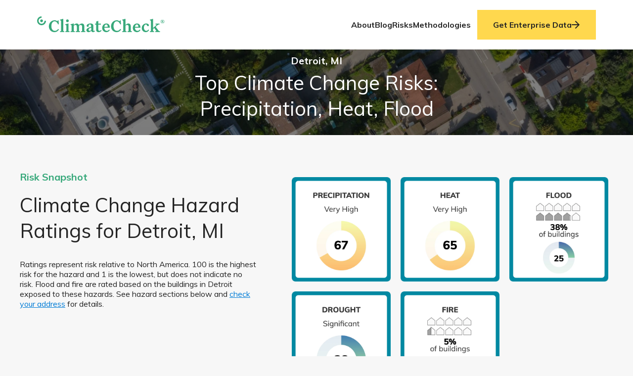

--- FILE ---
content_type: text/html; charset=UTF-8
request_url: https://climatecheck.com/michigan/detroit
body_size: 19078
content:
<!DOCTYPE html><html lang="en"><head><meta charSet="utf-8"/><meta http-equiv="x-ua-compatible" content="ie=edge"/><meta name="viewport" content="width=device-width, initial-scale=1, shrink-to-fit=no"/><link data-identity="gatsby-global-css" href="/styles.0380e573d46be0e84153.css" rel="stylesheet" type="text/css"/><meta name="generator" content="Gatsby 3.15.0"/><link rel="preconnect" href="https://www.googletagmanager.com"/><link rel="dns-prefetch" href="https://www.googletagmanager.com"/><script async="" src="https://www.googletagmanager.com/gtag/js?id=UA-167785425-1"></script><script>
      
      
      if(true) {
        window.dataLayer = window.dataLayer || [];
        function gtag(){window.dataLayer && window.dataLayer.push(arguments);}
        gtag('js', new Date());

        gtag('config', 'UA-167785425-1', {"send_page_view":false});gtag('config', 'G-JBYXRDJS1V', {"send_page_view":false});
      }
      </script><link rel="sitemap" type="application/xml" href="/sitemap.xml"/><title data-react-helmet="true"> Detroit, Michigan Climate Change Risks and Hazards: Precipitation, Heat / ClimateCheck</title><link data-react-helmet="true" rel="icon" type="image/png" sizes="32x32" href="/favicon-32x32.png"/><link data-react-helmet="true" rel="icon" type="image/png" sizes="16x16" href="/favicon-16x16.png"/><link data-react-helmet="true" rel="shortcut icon" href="/favicon.ico"/><link data-react-helmet="true" rel="apple-touch-icon" sizes="180x180" href="/apple-touch-icon.png"/><link data-react-helmet="true" rel="icon" type="image/png" sizes="192x192" href="/android-chrome-192x192.png"/><link data-react-helmet="true" rel="icon" type="image/png" sizes="512x512" href="/android-chrome-512x512.png"/><link data-react-helmet="true" rel="preload" as="font" href="https://fonts.gstatic.com/s/muli/v22/7Auwp_0qiz-afTLGLQ.woff2" type="font/woff2" crossorigin="anonymous"/><meta data-react-helmet="true" property="og:title" content="Detroit, Michigan Climate Change Risks and Hazards: Precipitation, Heat"/><meta data-react-helmet="true" property="og:description" content="See top climate change risks for Detroit, Michigan: Precipitation, Heat, Flood. Learn what you can do to reduce and adapt to climate change hazards facing Detroit residents."/><meta data-react-helmet="true" property="og:url" content="https://climatecheck.com"/><meta data-react-helmet="true" property="og:image" content="https://climatecheck.com/climatecheck_preview.jpg"/><meta data-react-helmet="true" property="og:type" content="website"/><meta data-react-helmet="true" property="og:site_name" content="ClimateCheck"/><meta data-react-helmet="true" property="og:image:width" content="1200"/><meta data-react-helmet="true" property="og:image:height" content="630"/><meta data-react-helmet="true" property="og:image:type" content="image/png"/><meta data-react-helmet="true" name="twitter:url" content="https://climatecheck.com"/><meta data-react-helmet="true" name="description" content="See top climate change risks for Detroit, Michigan: Precipitation, Heat, Flood. Learn what you can do to reduce and adapt to climate change hazards facing Detroit residents."/><meta data-react-helmet="true" name="keywords" content="climate change, climate risk, Detroit"/><meta data-react-helmet="true" name="twitter:card" content="summary_large_image"/><meta data-react-helmet="true" property="twitter:site" content="climatecheck.com"/><meta data-react-helmet="true" name="twitter:title" content="Detroit, Michigan Climate Change Risks and Hazards: Precipitation, Heat"/><meta data-react-helmet="true" property="twitter:description" content="See top climate change risks for Detroit, Michigan: Precipitation, Heat, Flood. Learn what you can do to reduce and adapt to climate change hazards facing Detroit residents."/><meta data-react-helmet="true" property="twitter:image" content="https://climatecheck.com/climatecheck_preview.jpg"/><meta data-react-helmet="true" name="description" property="og:description" content="See top climate change risks for Detroit, Michigan: Precipitation, Heat, Flood. Learn what you can do to reduce and adapt to climate change hazards facing Detroit residents."/><meta data-react-helmet="true" name="image" property="og:image" itemProp="image" content="https://climatecheck.com/climatecheck_preview.jpg"/><meta data-react-helmet="true" name="viewport" content="width=device-width, initial-scale=1, maximum-scale=1"/><script data-react-helmet="true" type="application/ld+json">{"@context":["https://schema.org"],"@type":"Organization","url":["https://www.climatecheck.com"],"logo":"https://climatecheck.com/logo-new-r-green.svg","name":"ClimateCheck","description":"ClimateCheck provides detailed climate risk data and reports for individual properties, portfolios and geographic corridors so you can assess your exposure to extreme weather events now and into the future.","address":{"@type":"PostalAddress","streetAddress":"400 Village Square Blvd","addressLocality":"Tallahassee","addressCountry":"USA","addressRegion":"FL","postalCode":"32312"},"contactPoint":{"@type":"ContactPoint","email":"info@climatecheck.com"}}</script><link rel="stylesheet" type="text/css"/><noscript><style>.gatsby-image-wrapper noscript [data-main-image]{opacity:1!important}.gatsby-image-wrapper [data-placeholder-image]{opacity:0!important}</style></noscript><script type="module">const e="undefined"!=typeof HTMLImageElement&&"loading"in HTMLImageElement.prototype;e&&document.body.addEventListener("load",(function(e){if(void 0===e.target.dataset.mainImage)return;if(void 0===e.target.dataset.gatsbyImageSsr)return;const t=e.target;let a=null,n=t;for(;null===a&&n;)void 0!==n.parentNode.dataset.gatsbyImageWrapper&&(a=n.parentNode),n=n.parentNode;const o=a.querySelector("[data-placeholder-image]"),r=new Image;r.src=t.currentSrc,r.decode().catch((()=>{})).then((()=>{t.style.opacity=1,o&&(o.style.opacity=0,o.style.transition="opacity 500ms linear")}))}),!0);</script><link rel="preconnect" href="https://cdn.sanity.io"/><script>
  !function(f,b,e,v,n,t,s){if(f.fbq)return;n=f.fbq=function(){n.callMethod?
  n.callMethod.apply(n,arguments):n.queue.push(arguments)};if(!f._fbq)f._fbq=n;
  n.push=n;n.loaded=!0;n.version='2.0';n.queue=[];t=b.createElement(e);t.async=!0;
  t.src=v;s=b.getElementsByTagName(e)[0];s.parentNode.insertBefore(t,s)}(window,
  document,'script','https://connect.facebook.net/en_US/fbevents.js');
  fbq('init', '177069100394628'); // Insert your pixel ID here.
  fbq('track', 'PageView');
      </script><script>(function(w,d,s,l,i){w[l]=w[l]||[];w[l].push({'gtm.start': new Date().getTime(),event:'gtm.js'});var f=d.getElementsByTagName(s)[0], j=d.createElement(s),dl=l!='dataLayer'?'&l='+l:'';j.async=true;j.src= 'https://www.googletagmanager.com/gtm.js?id='+i+dl+'';f.parentNode.insertBefore(j,f); })(window,document,'script','dataLayer', 'GTM-WTQMBLM');</script><link rel="icon" href="/favicon-32x32.png?v=ee86898f75d09db425060a747c6fbdcc" type="image/png"/><link rel="manifest" href="/manifest.webmanifest" crossorigin="anonymous"/><link rel="apple-touch-icon" sizes="48x48" href="/icons/icon-48x48.png?v=ee86898f75d09db425060a747c6fbdcc"/><link rel="apple-touch-icon" sizes="72x72" href="/icons/icon-72x72.png?v=ee86898f75d09db425060a747c6fbdcc"/><link rel="apple-touch-icon" sizes="96x96" href="/icons/icon-96x96.png?v=ee86898f75d09db425060a747c6fbdcc"/><link rel="apple-touch-icon" sizes="144x144" href="/icons/icon-144x144.png?v=ee86898f75d09db425060a747c6fbdcc"/><link rel="apple-touch-icon" sizes="192x192" href="/icons/icon-192x192.png?v=ee86898f75d09db425060a747c6fbdcc"/><link rel="apple-touch-icon" sizes="256x256" href="/icons/icon-256x256.png?v=ee86898f75d09db425060a747c6fbdcc"/><link rel="apple-touch-icon" sizes="384x384" href="/icons/icon-384x384.png?v=ee86898f75d09db425060a747c6fbdcc"/><link rel="apple-touch-icon" sizes="512x512" href="/icons/icon-512x512.png?v=ee86898f75d09db425060a747c6fbdcc"/><link as="script" rel="preload" href="/webpack-runtime-835ed2532ca269d7e15a.js"/><link as="script" rel="preload" href="/framework-153cda68ba917df4b9bc.js"/><link as="script" rel="preload" href="/app-b021f39bd1a5b62790af.js"/><link as="script" rel="preload" href="/6278397b-b916eba5e5d8f994d645.js"/><link as="script" rel="preload" href="/8897d2900922795ba1570dbe4188f32ec12056ea-58c227d0f89db3685f8c.js"/><link as="script" rel="preload" href="/24320a893c57477b4f7299239b64734aba995677-4614ebd7b087fb5f4d67.js"/><link as="script" rel="preload" href="/7386d39f4b12aab84512e722b5f88b8259aaf039-5c37935dfdc685b993b3.js"/><link as="script" rel="preload" href="/cbf5932863bd524f60a6096e9f110e28314c1b6d-7d8cb3e0da6694c085df.js"/><link as="script" rel="preload" href="/6845c6750ff79fc6a7339e8a2595dcd70af867dd-7a51caa704898eab3f75.js"/><link as="script" rel="preload" href="/edbfc2089684b5426ef48a8141a8f8174933ffa8-f8813eb567f775f5c2b3.js"/><link as="script" rel="preload" href="/component---src-templates-city-index-tsx-53757a1e180c70a810ab.js"/><link as="fetch" rel="preload" href="/page-data/michigan/detroit/page-data.json" crossorigin="anonymous"/><link as="fetch" rel="preload" href="/page-data/sq/d/1747355990.json" crossorigin="anonymous"/><link as="fetch" rel="preload" href="/page-data/sq/d/2509387650.json" crossorigin="anonymous"/><link as="fetch" rel="preload" href="/page-data/app-data.json" crossorigin="anonymous"/></head><body><noscript><iframe src="https://www.googletagmanager.com/ns.html?id=GTM-WTQMBLM" height="0" width="0" style="display: none; visibility: hidden" aria-hidden="true"></iframe></noscript><div id="___gatsby"><div style="outline:none" tabindex="-1" id="gatsby-focus-wrapper"><div class="corporative-header"><div class="container"><a title="home" href="/"><div class="logo green"><img src="/logo-new-r-green.svg" alt=""/></div></a><div class="corporative-header-menu hide"><a class="corporative-header-menu-link" href="/about-us">About</a><a class="corporative-header-menu-link" href="/blog">Blog</a><a class="corporative-header-menu-link" href="/risks/overview">Risks</a><a class="corporative-header-menu-link" href="/our-methodologies">Methodologies</a><a class="corporative-header-menu-link link-cta" href="/solutions">Get Enterprise Data<svg width="17" height="16" viewBox="0 0 17 16" fill="none"><path d="M8.125 16L6.715 14.59L12.295 9L0.125 9L0.125 7L12.295 7L6.705 1.42L8.125 -3.49691e-07L16.125 8L8.125 16Z" fill="#242424"></path></svg></a></div><svg class="navIcon no-visible" width="25" height="25" viewBox="0 0 25 25" fill="none"><path d="M5 5H19" stroke="black" stroke-width="1.5" stroke-linecap="round" stroke-linejoin="round"></path><path d="M5 12H19" stroke="black" stroke-width="1.5" stroke-linecap="round" stroke-linejoin="round"></path><path d="M5 19H19" stroke="black" stroke-width="1.5" stroke-linecap="round" stroke-linejoin="round"></path></svg></div></div><div class="hero-city-container gbi-1727624070-cfDBkuoQ6JExRm9xBAK3Mo" style="background-position:center;background-repeat:no-repeat;background-size:cover;position:relative;opacity:0.99"><style>
          .hero-city-container.gbi-1727624070-cfDBkuoQ6JExRm9xBAK3Mo:before,
          .hero-city-container.gbi-1727624070-cfDBkuoQ6JExRm9xBAK3Mo:after {
            content: '';
            display: block;
            position: absolute;
            width: 100%;
            height: 100%;
            top: 0;
            left: 0;
            
            transition: opacity 0.5s ease 250ms;
            background-position: center;
background-repeat: no-repeat;
background-size: cover;

          }
          .hero-city-container.gbi-1727624070-cfDBkuoQ6JExRm9xBAK3Mo:before {
            z-index: -100;
            
            
            opacity: 1; 
          }
          .hero-city-container.gbi-1727624070-cfDBkuoQ6JExRm9xBAK3Mo:after {
            z-index: -101;
            
            
            
          }
        </style><noscript><style>
    .hero-city-container.gbi-1727624070-cfDBkuoQ6JExRm9xBAK3Mo:before {
      opacity: 1;
      background-image: url('/static/02f58e885a1cc780a5bb794c5cedacfa/58527/city-hero.jpg');
    }</style></noscript><div class="hero-city-wrapper"><div class="hero-city-content"><h1 class="title"> <span class="our-city">Detroit, MI</span><span class="headline">Top Climate Change Risks: Precipitation, Heat, Flood</span></h1></div></div></div><section class="RiskSnapshot-module--risk--fRrob"><div class="RiskSnapshot-module--container--CDlwl"><div><p class="RiskSnapshot-module--overline--wFcgG">Risk Snapshot</p><div class="RiskSnapshot-module--headline--4d+co"><h1>Climate Change Hazard Ratings for Detroit, MI</h1><p>Ratings represent risk relative to North America. 100 is the highest risk for the hazard and 1 is the lowest, but does not indicate no risk. Flood and fire are rated based on the buildings in Detroit exposed to these hazards. See hazard sections below and <a href="https://climatecheck.com">check your address</a> for details.</p></div></div><div class="RiskSnapshot-module--imagesList--sUd-Z"><div><div data-gatsby-image-wrapper="" class="gatsby-image-wrapper gatsby-image-wrapper-constrained"><div style="max-width:1060px;display:block"><img alt="" role="presentation" aria-hidden="true" src="data:image/svg+xml;charset=utf-8,%3Csvg height=&#x27;1120&#x27; width=&#x27;1060&#x27; xmlns=&#x27;http://www.w3.org/2000/svg&#x27; version=&#x27;1.1&#x27;%3E%3C/svg%3E" style="max-width:100%;display:block;position:static"/></div><img aria-hidden="true" data-placeholder-image="" style="opacity:1;transition:opacity 500ms linear" decoding="async" src="[data-uri]" alt=""/><img data-gatsby-image-ssr="" data-main-image="" style="opacity:0" sizes="(min-width: 1060px) 1060px, 100vw" decoding="async" loading="lazy" data-src="https://cdn.sanity.io/images/sqn0ww9a/production/5935a3b1f4e35e86ade78667eac41c3ba30037ed-1060x1120.png?w=1060&amp;h=1120&amp;auto=format" data-srcset="https://cdn.sanity.io/images/sqn0ww9a/production/5935a3b1f4e35e86ade78667eac41c3ba30037ed-1060x1120.png?w=320&amp;h=338&amp;auto=format 320w,https://cdn.sanity.io/images/sqn0ww9a/production/5935a3b1f4e35e86ade78667eac41c3ba30037ed-1060x1120.png?w=654&amp;h=691&amp;auto=format 654w,https://cdn.sanity.io/images/sqn0ww9a/production/5935a3b1f4e35e86ade78667eac41c3ba30037ed-1060x1120.png?rect=0,1,1060,1119&amp;w=768&amp;h=811&amp;auto=format 768w,https://cdn.sanity.io/images/sqn0ww9a/production/5935a3b1f4e35e86ade78667eac41c3ba30037ed-1060x1120.png?w=1024&amp;h=1082&amp;auto=format 1024w,https://cdn.sanity.io/images/sqn0ww9a/production/5935a3b1f4e35e86ade78667eac41c3ba30037ed-1060x1120.png?w=1060&amp;h=1120&amp;auto=format 1060w" alt=""/><noscript><img data-gatsby-image-ssr="" data-main-image="" style="opacity:0" sizes="(min-width: 1060px) 1060px, 100vw" decoding="async" loading="lazy" src="https://cdn.sanity.io/images/sqn0ww9a/production/5935a3b1f4e35e86ade78667eac41c3ba30037ed-1060x1120.png?w=1060&amp;h=1120&amp;auto=format" srcSet="https://cdn.sanity.io/images/sqn0ww9a/production/5935a3b1f4e35e86ade78667eac41c3ba30037ed-1060x1120.png?w=320&amp;h=338&amp;auto=format 320w,https://cdn.sanity.io/images/sqn0ww9a/production/5935a3b1f4e35e86ade78667eac41c3ba30037ed-1060x1120.png?w=654&amp;h=691&amp;auto=format 654w,https://cdn.sanity.io/images/sqn0ww9a/production/5935a3b1f4e35e86ade78667eac41c3ba30037ed-1060x1120.png?rect=0,1,1060,1119&amp;w=768&amp;h=811&amp;auto=format 768w,https://cdn.sanity.io/images/sqn0ww9a/production/5935a3b1f4e35e86ade78667eac41c3ba30037ed-1060x1120.png?w=1024&amp;h=1082&amp;auto=format 1024w,https://cdn.sanity.io/images/sqn0ww9a/production/5935a3b1f4e35e86ade78667eac41c3ba30037ed-1060x1120.png?w=1060&amp;h=1120&amp;auto=format 1060w" alt=""/></noscript><script type="module">const t="undefined"!=typeof HTMLImageElement&&"loading"in HTMLImageElement.prototype;if(t){const t=document.querySelectorAll("img[data-main-image]");for(let e of t){e.dataset.src&&(e.setAttribute("src",e.dataset.src),e.removeAttribute("data-src")),e.dataset.srcset&&(e.setAttribute("srcset",e.dataset.srcset),e.removeAttribute("data-srcset"));const t=e.parentNode.querySelectorAll("source[data-srcset]");for(let e of t)e.setAttribute("srcset",e.dataset.srcset),e.removeAttribute("data-srcset");e.complete&&(e.style.opacity=1)}}</script></div></div><div><div data-gatsby-image-wrapper="" class="gatsby-image-wrapper gatsby-image-wrapper-constrained"><div style="max-width:1060px;display:block"><img alt="" role="presentation" aria-hidden="true" src="data:image/svg+xml;charset=utf-8,%3Csvg height=&#x27;1120&#x27; width=&#x27;1060&#x27; xmlns=&#x27;http://www.w3.org/2000/svg&#x27; version=&#x27;1.1&#x27;%3E%3C/svg%3E" style="max-width:100%;display:block;position:static"/></div><img aria-hidden="true" data-placeholder-image="" style="opacity:1;transition:opacity 500ms linear" decoding="async" src="[data-uri]" alt=""/><img data-gatsby-image-ssr="" data-main-image="" style="opacity:0" sizes="(min-width: 1060px) 1060px, 100vw" decoding="async" loading="lazy" data-src="https://cdn.sanity.io/images/sqn0ww9a/production/a715ba6b2558fd6a72a381a1abbaf9c01e1326d6-1060x1120.png?w=1060&amp;h=1120&amp;auto=format" data-srcset="https://cdn.sanity.io/images/sqn0ww9a/production/a715ba6b2558fd6a72a381a1abbaf9c01e1326d6-1060x1120.png?w=320&amp;h=338&amp;auto=format 320w,https://cdn.sanity.io/images/sqn0ww9a/production/a715ba6b2558fd6a72a381a1abbaf9c01e1326d6-1060x1120.png?w=654&amp;h=691&amp;auto=format 654w,https://cdn.sanity.io/images/sqn0ww9a/production/a715ba6b2558fd6a72a381a1abbaf9c01e1326d6-1060x1120.png?rect=0,1,1060,1119&amp;w=768&amp;h=811&amp;auto=format 768w,https://cdn.sanity.io/images/sqn0ww9a/production/a715ba6b2558fd6a72a381a1abbaf9c01e1326d6-1060x1120.png?w=1024&amp;h=1082&amp;auto=format 1024w,https://cdn.sanity.io/images/sqn0ww9a/production/a715ba6b2558fd6a72a381a1abbaf9c01e1326d6-1060x1120.png?w=1060&amp;h=1120&amp;auto=format 1060w" alt=""/><noscript><img data-gatsby-image-ssr="" data-main-image="" style="opacity:0" sizes="(min-width: 1060px) 1060px, 100vw" decoding="async" loading="lazy" src="https://cdn.sanity.io/images/sqn0ww9a/production/a715ba6b2558fd6a72a381a1abbaf9c01e1326d6-1060x1120.png?w=1060&amp;h=1120&amp;auto=format" srcSet="https://cdn.sanity.io/images/sqn0ww9a/production/a715ba6b2558fd6a72a381a1abbaf9c01e1326d6-1060x1120.png?w=320&amp;h=338&amp;auto=format 320w,https://cdn.sanity.io/images/sqn0ww9a/production/a715ba6b2558fd6a72a381a1abbaf9c01e1326d6-1060x1120.png?w=654&amp;h=691&amp;auto=format 654w,https://cdn.sanity.io/images/sqn0ww9a/production/a715ba6b2558fd6a72a381a1abbaf9c01e1326d6-1060x1120.png?rect=0,1,1060,1119&amp;w=768&amp;h=811&amp;auto=format 768w,https://cdn.sanity.io/images/sqn0ww9a/production/a715ba6b2558fd6a72a381a1abbaf9c01e1326d6-1060x1120.png?w=1024&amp;h=1082&amp;auto=format 1024w,https://cdn.sanity.io/images/sqn0ww9a/production/a715ba6b2558fd6a72a381a1abbaf9c01e1326d6-1060x1120.png?w=1060&amp;h=1120&amp;auto=format 1060w" alt=""/></noscript><script type="module">const t="undefined"!=typeof HTMLImageElement&&"loading"in HTMLImageElement.prototype;if(t){const t=document.querySelectorAll("img[data-main-image]");for(let e of t){e.dataset.src&&(e.setAttribute("src",e.dataset.src),e.removeAttribute("data-src")),e.dataset.srcset&&(e.setAttribute("srcset",e.dataset.srcset),e.removeAttribute("data-srcset"));const t=e.parentNode.querySelectorAll("source[data-srcset]");for(let e of t)e.setAttribute("srcset",e.dataset.srcset),e.removeAttribute("data-srcset");e.complete&&(e.style.opacity=1)}}</script></div></div><div><div data-gatsby-image-wrapper="" class="gatsby-image-wrapper gatsby-image-wrapper-constrained"><div style="max-width:1060px;display:block"><img alt="" role="presentation" aria-hidden="true" src="data:image/svg+xml;charset=utf-8,%3Csvg height=&#x27;1120&#x27; width=&#x27;1060&#x27; xmlns=&#x27;http://www.w3.org/2000/svg&#x27; version=&#x27;1.1&#x27;%3E%3C/svg%3E" style="max-width:100%;display:block;position:static"/></div><img aria-hidden="true" data-placeholder-image="" style="opacity:1;transition:opacity 500ms linear" decoding="async" src="[data-uri]" alt=""/><img data-gatsby-image-ssr="" data-main-image="" style="opacity:0" sizes="(min-width: 1060px) 1060px, 100vw" decoding="async" loading="lazy" data-src="https://cdn.sanity.io/images/sqn0ww9a/production/55dde83f12dddf4fb28c59061f596c92c55c8fb3-1060x1120.png?w=1060&amp;h=1120&amp;auto=format" data-srcset="https://cdn.sanity.io/images/sqn0ww9a/production/55dde83f12dddf4fb28c59061f596c92c55c8fb3-1060x1120.png?w=320&amp;h=338&amp;auto=format 320w,https://cdn.sanity.io/images/sqn0ww9a/production/55dde83f12dddf4fb28c59061f596c92c55c8fb3-1060x1120.png?w=654&amp;h=691&amp;auto=format 654w,https://cdn.sanity.io/images/sqn0ww9a/production/55dde83f12dddf4fb28c59061f596c92c55c8fb3-1060x1120.png?rect=0,1,1060,1119&amp;w=768&amp;h=811&amp;auto=format 768w,https://cdn.sanity.io/images/sqn0ww9a/production/55dde83f12dddf4fb28c59061f596c92c55c8fb3-1060x1120.png?w=1024&amp;h=1082&amp;auto=format 1024w,https://cdn.sanity.io/images/sqn0ww9a/production/55dde83f12dddf4fb28c59061f596c92c55c8fb3-1060x1120.png?w=1060&amp;h=1120&amp;auto=format 1060w" alt=""/><noscript><img data-gatsby-image-ssr="" data-main-image="" style="opacity:0" sizes="(min-width: 1060px) 1060px, 100vw" decoding="async" loading="lazy" src="https://cdn.sanity.io/images/sqn0ww9a/production/55dde83f12dddf4fb28c59061f596c92c55c8fb3-1060x1120.png?w=1060&amp;h=1120&amp;auto=format" srcSet="https://cdn.sanity.io/images/sqn0ww9a/production/55dde83f12dddf4fb28c59061f596c92c55c8fb3-1060x1120.png?w=320&amp;h=338&amp;auto=format 320w,https://cdn.sanity.io/images/sqn0ww9a/production/55dde83f12dddf4fb28c59061f596c92c55c8fb3-1060x1120.png?w=654&amp;h=691&amp;auto=format 654w,https://cdn.sanity.io/images/sqn0ww9a/production/55dde83f12dddf4fb28c59061f596c92c55c8fb3-1060x1120.png?rect=0,1,1060,1119&amp;w=768&amp;h=811&amp;auto=format 768w,https://cdn.sanity.io/images/sqn0ww9a/production/55dde83f12dddf4fb28c59061f596c92c55c8fb3-1060x1120.png?w=1024&amp;h=1082&amp;auto=format 1024w,https://cdn.sanity.io/images/sqn0ww9a/production/55dde83f12dddf4fb28c59061f596c92c55c8fb3-1060x1120.png?w=1060&amp;h=1120&amp;auto=format 1060w" alt=""/></noscript><script type="module">const t="undefined"!=typeof HTMLImageElement&&"loading"in HTMLImageElement.prototype;if(t){const t=document.querySelectorAll("img[data-main-image]");for(let e of t){e.dataset.src&&(e.setAttribute("src",e.dataset.src),e.removeAttribute("data-src")),e.dataset.srcset&&(e.setAttribute("srcset",e.dataset.srcset),e.removeAttribute("data-srcset"));const t=e.parentNode.querySelectorAll("source[data-srcset]");for(let e of t)e.setAttribute("srcset",e.dataset.srcset),e.removeAttribute("data-srcset");e.complete&&(e.style.opacity=1)}}</script></div></div><div><div data-gatsby-image-wrapper="" class="gatsby-image-wrapper gatsby-image-wrapper-constrained"><div style="max-width:1060px;display:block"><img alt="" role="presentation" aria-hidden="true" src="data:image/svg+xml;charset=utf-8,%3Csvg height=&#x27;1120&#x27; width=&#x27;1060&#x27; xmlns=&#x27;http://www.w3.org/2000/svg&#x27; version=&#x27;1.1&#x27;%3E%3C/svg%3E" style="max-width:100%;display:block;position:static"/></div><img aria-hidden="true" data-placeholder-image="" style="opacity:1;transition:opacity 500ms linear" decoding="async" src="[data-uri]" alt=""/><img data-gatsby-image-ssr="" data-main-image="" style="opacity:0" sizes="(min-width: 1060px) 1060px, 100vw" decoding="async" loading="lazy" data-src="https://cdn.sanity.io/images/sqn0ww9a/production/2b4f3318b3806d2e81ceac8df006a7430a2c5fce-1060x1120.png?w=1060&amp;h=1120&amp;auto=format" data-srcset="https://cdn.sanity.io/images/sqn0ww9a/production/2b4f3318b3806d2e81ceac8df006a7430a2c5fce-1060x1120.png?w=320&amp;h=338&amp;auto=format 320w,https://cdn.sanity.io/images/sqn0ww9a/production/2b4f3318b3806d2e81ceac8df006a7430a2c5fce-1060x1120.png?w=654&amp;h=691&amp;auto=format 654w,https://cdn.sanity.io/images/sqn0ww9a/production/2b4f3318b3806d2e81ceac8df006a7430a2c5fce-1060x1120.png?rect=0,1,1060,1119&amp;w=768&amp;h=811&amp;auto=format 768w,https://cdn.sanity.io/images/sqn0ww9a/production/2b4f3318b3806d2e81ceac8df006a7430a2c5fce-1060x1120.png?w=1024&amp;h=1082&amp;auto=format 1024w,https://cdn.sanity.io/images/sqn0ww9a/production/2b4f3318b3806d2e81ceac8df006a7430a2c5fce-1060x1120.png?w=1060&amp;h=1120&amp;auto=format 1060w" alt=""/><noscript><img data-gatsby-image-ssr="" data-main-image="" style="opacity:0" sizes="(min-width: 1060px) 1060px, 100vw" decoding="async" loading="lazy" src="https://cdn.sanity.io/images/sqn0ww9a/production/2b4f3318b3806d2e81ceac8df006a7430a2c5fce-1060x1120.png?w=1060&amp;h=1120&amp;auto=format" srcSet="https://cdn.sanity.io/images/sqn0ww9a/production/2b4f3318b3806d2e81ceac8df006a7430a2c5fce-1060x1120.png?w=320&amp;h=338&amp;auto=format 320w,https://cdn.sanity.io/images/sqn0ww9a/production/2b4f3318b3806d2e81ceac8df006a7430a2c5fce-1060x1120.png?w=654&amp;h=691&amp;auto=format 654w,https://cdn.sanity.io/images/sqn0ww9a/production/2b4f3318b3806d2e81ceac8df006a7430a2c5fce-1060x1120.png?rect=0,1,1060,1119&amp;w=768&amp;h=811&amp;auto=format 768w,https://cdn.sanity.io/images/sqn0ww9a/production/2b4f3318b3806d2e81ceac8df006a7430a2c5fce-1060x1120.png?w=1024&amp;h=1082&amp;auto=format 1024w,https://cdn.sanity.io/images/sqn0ww9a/production/2b4f3318b3806d2e81ceac8df006a7430a2c5fce-1060x1120.png?w=1060&amp;h=1120&amp;auto=format 1060w" alt=""/></noscript><script type="module">const t="undefined"!=typeof HTMLImageElement&&"loading"in HTMLImageElement.prototype;if(t){const t=document.querySelectorAll("img[data-main-image]");for(let e of t){e.dataset.src&&(e.setAttribute("src",e.dataset.src),e.removeAttribute("data-src")),e.dataset.srcset&&(e.setAttribute("srcset",e.dataset.srcset),e.removeAttribute("data-srcset"));const t=e.parentNode.querySelectorAll("source[data-srcset]");for(let e of t)e.setAttribute("srcset",e.dataset.srcset),e.removeAttribute("data-srcset");e.complete&&(e.style.opacity=1)}}</script></div></div><div><div data-gatsby-image-wrapper="" class="gatsby-image-wrapper gatsby-image-wrapper-constrained"><div style="max-width:1060px;display:block"><img alt="" role="presentation" aria-hidden="true" src="data:image/svg+xml;charset=utf-8,%3Csvg height=&#x27;1120&#x27; width=&#x27;1060&#x27; xmlns=&#x27;http://www.w3.org/2000/svg&#x27; version=&#x27;1.1&#x27;%3E%3C/svg%3E" style="max-width:100%;display:block;position:static"/></div><img aria-hidden="true" data-placeholder-image="" style="opacity:1;transition:opacity 500ms linear" decoding="async" src="[data-uri]" alt=""/><img data-gatsby-image-ssr="" data-main-image="" style="opacity:0" sizes="(min-width: 1060px) 1060px, 100vw" decoding="async" loading="lazy" data-src="https://cdn.sanity.io/images/sqn0ww9a/production/0619c4b98b33b809ef185e4061fd1a26c5d0c4d9-1060x1120.png?w=1060&amp;h=1120&amp;auto=format" data-srcset="https://cdn.sanity.io/images/sqn0ww9a/production/0619c4b98b33b809ef185e4061fd1a26c5d0c4d9-1060x1120.png?w=320&amp;h=338&amp;auto=format 320w,https://cdn.sanity.io/images/sqn0ww9a/production/0619c4b98b33b809ef185e4061fd1a26c5d0c4d9-1060x1120.png?w=654&amp;h=691&amp;auto=format 654w,https://cdn.sanity.io/images/sqn0ww9a/production/0619c4b98b33b809ef185e4061fd1a26c5d0c4d9-1060x1120.png?rect=0,1,1060,1119&amp;w=768&amp;h=811&amp;auto=format 768w,https://cdn.sanity.io/images/sqn0ww9a/production/0619c4b98b33b809ef185e4061fd1a26c5d0c4d9-1060x1120.png?w=1024&amp;h=1082&amp;auto=format 1024w,https://cdn.sanity.io/images/sqn0ww9a/production/0619c4b98b33b809ef185e4061fd1a26c5d0c4d9-1060x1120.png?w=1060&amp;h=1120&amp;auto=format 1060w" alt=""/><noscript><img data-gatsby-image-ssr="" data-main-image="" style="opacity:0" sizes="(min-width: 1060px) 1060px, 100vw" decoding="async" loading="lazy" src="https://cdn.sanity.io/images/sqn0ww9a/production/0619c4b98b33b809ef185e4061fd1a26c5d0c4d9-1060x1120.png?w=1060&amp;h=1120&amp;auto=format" srcSet="https://cdn.sanity.io/images/sqn0ww9a/production/0619c4b98b33b809ef185e4061fd1a26c5d0c4d9-1060x1120.png?w=320&amp;h=338&amp;auto=format 320w,https://cdn.sanity.io/images/sqn0ww9a/production/0619c4b98b33b809ef185e4061fd1a26c5d0c4d9-1060x1120.png?w=654&amp;h=691&amp;auto=format 654w,https://cdn.sanity.io/images/sqn0ww9a/production/0619c4b98b33b809ef185e4061fd1a26c5d0c4d9-1060x1120.png?rect=0,1,1060,1119&amp;w=768&amp;h=811&amp;auto=format 768w,https://cdn.sanity.io/images/sqn0ww9a/production/0619c4b98b33b809ef185e4061fd1a26c5d0c4d9-1060x1120.png?w=1024&amp;h=1082&amp;auto=format 1024w,https://cdn.sanity.io/images/sqn0ww9a/production/0619c4b98b33b809ef185e4061fd1a26c5d0c4d9-1060x1120.png?w=1060&amp;h=1120&amp;auto=format 1060w" alt=""/></noscript><script type="module">const t="undefined"!=typeof HTMLImageElement&&"loading"in HTMLImageElement.prototype;if(t){const t=document.querySelectorAll("img[data-main-image]");for(let e of t){e.dataset.src&&(e.setAttribute("src",e.dataset.src),e.removeAttribute("data-src")),e.dataset.srcset&&(e.setAttribute("srcset",e.dataset.srcset),e.removeAttribute("data-srcset"));const t=e.parentNode.querySelectorAll("source[data-srcset]");for(let e of t)e.setAttribute("srcset",e.dataset.srcset),e.removeAttribute("data-srcset");e.complete&&(e.style.opacity=1)}}</script></div></div></div></div></section><div class="input-search-wrapper"><div class="input-search"><h2 class="input-search-title">Get an Instant Risk Assessment</h2><div class="addressSearch"><style data-emotion="css 2b097c-container">.css-2b097c-container{position:relative;box-sizing:border-box;}</style><div class="css-2b097c-container"><style data-emotion="css 7pg0cj-a11yText">.css-7pg0cj-a11yText{z-index:9999;border:0;clip:rect(1px, 1px, 1px, 1px);height:1px;width:1px;position:absolute;overflow:hidden;padding:0;white-space:nowrap;}</style><span aria-live="polite" aria-atomic="false" aria-relevant="additions text" class="css-7pg0cj-a11yText"></span><div style="width:100%"><style data-emotion="css yk16xz-control">.css-yk16xz-control{-webkit-align-items:center;-webkit-box-align:center;-ms-flex-align:center;align-items:center;background-color:hsl(0, 0%, 100%);border-color:hsl(0, 0%, 80%);border-radius:4px;border-style:solid;border-width:1px;cursor:default;display:-webkit-box;display:-webkit-flex;display:-ms-flexbox;display:flex;-webkit-box-flex-wrap:wrap;-webkit-flex-wrap:wrap;-ms-flex-wrap:wrap;flex-wrap:wrap;-webkit-box-pack:justify;-webkit-justify-content:space-between;justify-content:space-between;min-height:38px;outline:0!important;position:relative;-webkit-transition:all 100ms;transition:all 100ms;box-sizing:border-box;}.css-yk16xz-control:hover{border-color:hsl(0, 0%, 70%);}</style><div class="css-yk16xz-control"><style data-emotion="css 1wa3eu0-placeholder">.css-1wa3eu0-placeholder{color:hsl(0, 0%, 50%);margin-left:2px;margin-right:2px;position:absolute;top:50%;-webkit-transform:translateY(-50%);-moz-transform:translateY(-50%);-ms-transform:translateY(-50%);transform:translateY(-50%);box-sizing:border-box;}</style><div class="css-1wa3eu0-placeholder">Select...</div><div class="addressSearchInput"><div class="bp3-input-group bp3-large"><svg width="15" height="19" fill="none"><path fill-rule="evenodd" clip-rule="evenodd" d="M2.4 13.205C-.384 10.323-.384 5.652 2.4 2.77a6.953 6.953 0 0110.076 0c2.782 2.882 2.782 7.553 0 10.435l-5.039 5.217L2.4 13.205zm5.037-2.217c1.6 0 2.897-1.344 2.897-3 0-1.657-1.297-3-2.897-3-1.6 0-2.897 1.343-2.897 3 0 1.656 1.297 3 2.897 3z" fill="#00D789"></path></svg><input type="text" placeholder="Enter street address, city, state, or ZIP code" value="" tabindex="0" spellcheck="false" autoCapitalize="none" autoComplete="off" autoCorrect="off" class="bp3-input"/><span class="bp3-input-action"><div class="button-search">Free Risk Assessment<svg width="17" height="16" viewBox="0 0 17 16" fill="none"><path d="M8.125 16L6.715 14.59L12.295 9L0.125 9L0.125 7L12.295 7L6.705 1.42L8.125 -3.49691e-07L16.125 8L8.125 16Z" fill="#242424"></path></svg></div></span></div></div></div></div><input type="hidden" name="address" value=""/></div></div></div></div><section class="CitySection-module--citySection--kqfDR" style="background-color:#fdf5d7"><div class="CitySection-module--container--+fsnL"><div class="CitySection-module--headline--5Uo+k"></div><div class="CitySection-module--twoCols--aF1rm"><div class="CitySection-module--blockContent--LaDB6"><div><h3 id="peoplein">People in <strong>Detroit, MI</strong> are especially likely to experience increased risks from <strong>precipitation, heat, and flood</strong>.</h3><p>Detroit is known for being the <a href="https://www.americaslibrary.gov/es/mi/es_mi_detroit_1.html" target="_blank">historic center</a> of the American automotive industry. During the <a href="https://www.archives.gov/research/african-americans/migrations/great-migration" target="_blank">First Great Migration</a> in the early 1900s, many Black southerners moved to Detroit to escape racial violence and seek job opportunities. With climate change, Detroit is experiencing a substantial increase in inland flooding risk. To combat the potential for increasingly consequential storms and flooding events, Detroit will need to <a href="https://www.npr.org/2021/11/23/1037540261/detroit-homes-are-being-overwhelmed-by-flooding-and-its-not-just-water-coming-in" target="_blank">reinforce aging infrastructure</a>.</p></div></div><div><figure><div data-gatsby-image-wrapper="" class="gatsby-image-wrapper gatsby-image-wrapper-constrained"><div style="max-width:1200px;display:block"><img alt="" role="presentation" aria-hidden="true" src="data:image/svg+xml;charset=utf-8,%3Csvg height=&#x27;1200&#x27; width=&#x27;1200&#x27; xmlns=&#x27;http://www.w3.org/2000/svg&#x27; version=&#x27;1.1&#x27;%3E%3C/svg%3E" style="max-width:100%;display:block;position:static"/></div><div aria-hidden="true" data-placeholder-image="" style="opacity:1;transition:opacity 500ms linear"></div><img data-gatsby-image-ssr="" data-main-image="" style="opacity:0" sizes="(min-width: 1200px) 1200px, 100vw" decoding="async" loading="lazy" data-src="https://cdn.sanity.io/images/sqn0ww9a/production/e8473c557e538867db7562e4f10c04bb607543d5-1200x1200.png?w=1200&amp;h=1200&amp;auto=format" data-srcset="https://cdn.sanity.io/images/sqn0ww9a/production/e8473c557e538867db7562e4f10c04bb607543d5-1200x1200.png?w=320&amp;h=320&amp;auto=format 320w,https://cdn.sanity.io/images/sqn0ww9a/production/e8473c557e538867db7562e4f10c04bb607543d5-1200x1200.png?w=654&amp;h=654&amp;auto=format 654w,https://cdn.sanity.io/images/sqn0ww9a/production/e8473c557e538867db7562e4f10c04bb607543d5-1200x1200.png?w=768&amp;h=768&amp;auto=format 768w,https://cdn.sanity.io/images/sqn0ww9a/production/e8473c557e538867db7562e4f10c04bb607543d5-1200x1200.png?w=1024&amp;h=1024&amp;auto=format 1024w,https://cdn.sanity.io/images/sqn0ww9a/production/e8473c557e538867db7562e4f10c04bb607543d5-1200x1200.png?w=1200&amp;h=1200&amp;auto=format 1200w" alt=""/><noscript><img data-gatsby-image-ssr="" data-main-image="" style="opacity:0" sizes="(min-width: 1200px) 1200px, 100vw" decoding="async" loading="lazy" src="https://cdn.sanity.io/images/sqn0ww9a/production/e8473c557e538867db7562e4f10c04bb607543d5-1200x1200.png?w=1200&amp;h=1200&amp;auto=format" srcSet="https://cdn.sanity.io/images/sqn0ww9a/production/e8473c557e538867db7562e4f10c04bb607543d5-1200x1200.png?w=320&amp;h=320&amp;auto=format 320w,https://cdn.sanity.io/images/sqn0ww9a/production/e8473c557e538867db7562e4f10c04bb607543d5-1200x1200.png?w=654&amp;h=654&amp;auto=format 654w,https://cdn.sanity.io/images/sqn0ww9a/production/e8473c557e538867db7562e4f10c04bb607543d5-1200x1200.png?w=768&amp;h=768&amp;auto=format 768w,https://cdn.sanity.io/images/sqn0ww9a/production/e8473c557e538867db7562e4f10c04bb607543d5-1200x1200.png?w=1024&amp;h=1024&amp;auto=format 1024w,https://cdn.sanity.io/images/sqn0ww9a/production/e8473c557e538867db7562e4f10c04bb607543d5-1200x1200.png?w=1200&amp;h=1200&amp;auto=format 1200w" alt=""/></noscript><script type="module">const t="undefined"!=typeof HTMLImageElement&&"loading"in HTMLImageElement.prototype;if(t){const t=document.querySelectorAll("img[data-main-image]");for(let e of t){e.dataset.src&&(e.setAttribute("src",e.dataset.src),e.removeAttribute("data-src")),e.dataset.srcset&&(e.setAttribute("srcset",e.dataset.srcset),e.removeAttribute("data-srcset"));const t=e.parentNode.querySelectorAll("source[data-srcset]");for(let e of t)e.setAttribute("srcset",e.dataset.srcset),e.removeAttribute("data-srcset");e.complete&&(e.style.opacity=1)}}</script></div></figure></div></div></div></section><section class="CitySection-module--citySection--kqfDR" style="background-color:#ffffff"><div class="CitySection-module--container--+fsnL"><div class="CitySection-module--headline--5Uo+k"><div><h2 id="precipitationriskindetroitmi">Precipitation risk in Detroit, MI</h2><p>The share of precipitation during the biggest downpours in Detroit is projected to increase.</p></div></div><div class="CitySection-module--twoCols--aF1rm"><div class="CitySection-module--blockContent--LaDB6"><div><figure><div data-gatsby-image-wrapper="" class="gatsby-image-wrapper gatsby-image-wrapper-constrained"><div style="max-width:1680px;display:block"><img alt="" role="presentation" aria-hidden="true" src="data:image/svg+xml;charset=utf-8,%3Csvg height=&#x27;600&#x27; width=&#x27;1680&#x27; xmlns=&#x27;http://www.w3.org/2000/svg&#x27; version=&#x27;1.1&#x27;%3E%3C/svg%3E" style="max-width:100%;display:block;position:static"/></div><div aria-hidden="true" data-placeholder-image="" style="opacity:1;transition:opacity 500ms linear"></div><img data-gatsby-image-ssr="" data-main-image="" style="opacity:0" sizes="(min-width: 1680px) 1680px, 100vw" decoding="async" loading="lazy" data-src="https://cdn.sanity.io/images/sqn0ww9a/production/60423088913a35d8c4f032b8a8fce1f1c6af9a87-1680x600.png?w=1680&amp;h=600&amp;auto=format" data-srcset="https://cdn.sanity.io/images/sqn0ww9a/production/60423088913a35d8c4f032b8a8fce1f1c6af9a87-1680x600.png?rect=0,1,1680,599&amp;w=320&amp;h=114&amp;auto=format 320w,https://cdn.sanity.io/images/sqn0ww9a/production/60423088913a35d8c4f032b8a8fce1f1c6af9a87-1680x600.png?rect=2,0,1677,600&amp;w=654&amp;h=234&amp;auto=format 654w,https://cdn.sanity.io/images/sqn0ww9a/production/60423088913a35d8c4f032b8a8fce1f1c6af9a87-1680x600.png?rect=0,1,1680,599&amp;w=768&amp;h=274&amp;auto=format 768w,https://cdn.sanity.io/images/sqn0ww9a/production/60423088913a35d8c4f032b8a8fce1f1c6af9a87-1680x600.png?rect=1,0,1679,600&amp;w=1024&amp;h=366&amp;auto=format 1024w,https://cdn.sanity.io/images/sqn0ww9a/production/60423088913a35d8c4f032b8a8fce1f1c6af9a87-1680x600.png?w=1366&amp;h=488&amp;auto=format 1366w,https://cdn.sanity.io/images/sqn0ww9a/production/60423088913a35d8c4f032b8a8fce1f1c6af9a87-1680x600.png?w=1600&amp;h=571&amp;auto=format 1600w,https://cdn.sanity.io/images/sqn0ww9a/production/60423088913a35d8c4f032b8a8fce1f1c6af9a87-1680x600.png?w=1680&amp;h=600&amp;auto=format 1680w" alt=""/><noscript><img data-gatsby-image-ssr="" data-main-image="" style="opacity:0" sizes="(min-width: 1680px) 1680px, 100vw" decoding="async" loading="lazy" src="https://cdn.sanity.io/images/sqn0ww9a/production/60423088913a35d8c4f032b8a8fce1f1c6af9a87-1680x600.png?w=1680&amp;h=600&amp;auto=format" srcSet="https://cdn.sanity.io/images/sqn0ww9a/production/60423088913a35d8c4f032b8a8fce1f1c6af9a87-1680x600.png?rect=0,1,1680,599&amp;w=320&amp;h=114&amp;auto=format 320w,https://cdn.sanity.io/images/sqn0ww9a/production/60423088913a35d8c4f032b8a8fce1f1c6af9a87-1680x600.png?rect=2,0,1677,600&amp;w=654&amp;h=234&amp;auto=format 654w,https://cdn.sanity.io/images/sqn0ww9a/production/60423088913a35d8c4f032b8a8fce1f1c6af9a87-1680x600.png?rect=0,1,1680,599&amp;w=768&amp;h=274&amp;auto=format 768w,https://cdn.sanity.io/images/sqn0ww9a/production/60423088913a35d8c4f032b8a8fce1f1c6af9a87-1680x600.png?rect=1,0,1679,600&amp;w=1024&amp;h=366&amp;auto=format 1024w,https://cdn.sanity.io/images/sqn0ww9a/production/60423088913a35d8c4f032b8a8fce1f1c6af9a87-1680x600.png?w=1366&amp;h=488&amp;auto=format 1366w,https://cdn.sanity.io/images/sqn0ww9a/production/60423088913a35d8c4f032b8a8fce1f1c6af9a87-1680x600.png?w=1600&amp;h=571&amp;auto=format 1600w,https://cdn.sanity.io/images/sqn0ww9a/production/60423088913a35d8c4f032b8a8fce1f1c6af9a87-1680x600.png?w=1680&amp;h=600&amp;auto=format 1680w" alt=""/></noscript><script type="module">const t="undefined"!=typeof HTMLImageElement&&"loading"in HTMLImageElement.prototype;if(t){const t=document.querySelectorAll("img[data-main-image]");for(let e of t){e.dataset.src&&(e.setAttribute("src",e.dataset.src),e.removeAttribute("data-src")),e.dataset.srcset&&(e.setAttribute("srcset",e.dataset.srcset),e.removeAttribute("data-srcset"));const t=e.parentNode.querySelectorAll("source[data-srcset]");for(let e of t)e.setAttribute("srcset",e.dataset.srcset),e.removeAttribute("data-srcset");e.complete&&(e.style.opacity=1)}}</script></div></figure><p>A downpour for Detroit, MI is a two-day rainfall total over 0.6 inches. Around 1990, about 39.0% of precipitation fell during these downpours. In 2050, this is projected to be about 45.0%. The annual precipitation in Detroit, MI is projected to increase from about <strong>31.4&quot;</strong> to about <strong>33.4&quot;</strong>.<code><br></code><code><br></code>Extreme precipitation in any form can pose significant risks. Climate change is increasing the potential for extreme rainfall or snowfall because warmer air can hold more water vapor. See more information on <a href="/risks/storm">storm risk</a>. Property owners can take steps to <a href="/risks/storm/mitigation-guide-for-homeowners">reduce their risks from extreme precipitation</a>.</p></div></div><div><figure><div data-gatsby-image-wrapper="" class="gatsby-image-wrapper gatsby-image-wrapper-constrained"><div style="max-width:2320px;display:block"><img alt="" role="presentation" aria-hidden="true" src="data:image/svg+xml;charset=utf-8,%3Csvg height=&#x27;1280&#x27; width=&#x27;2320&#x27; xmlns=&#x27;http://www.w3.org/2000/svg&#x27; version=&#x27;1.1&#x27;%3E%3C/svg%3E" style="max-width:100%;display:block;position:static"/></div><div aria-hidden="true" data-placeholder-image="" style="opacity:1;transition:opacity 500ms linear"></div><img data-gatsby-image-ssr="" data-main-image="" style="opacity:0" sizes="(min-width: 2320px) 2320px, 100vw" decoding="async" loading="lazy" data-src="https://cdn.sanity.io/images/sqn0ww9a/production/716462318338bce9c95dc2e96cb7c3a1b3bdd7ff-2320x1280.png?w=2320&amp;h=1280&amp;auto=format" data-srcset="https://cdn.sanity.io/images/sqn0ww9a/production/716462318338bce9c95dc2e96cb7c3a1b3bdd7ff-2320x1280.png?rect=3,0,2314,1280&amp;w=320&amp;h=177&amp;auto=format 320w,https://cdn.sanity.io/images/sqn0ww9a/production/716462318338bce9c95dc2e96cb7c3a1b3bdd7ff-2320x1280.png?rect=1,0,2319,1280&amp;w=654&amp;h=361&amp;auto=format 654w,https://cdn.sanity.io/images/sqn0ww9a/production/716462318338bce9c95dc2e96cb7c3a1b3bdd7ff-2320x1280.png?rect=1,0,2318,1280&amp;w=768&amp;h=424&amp;auto=format 768w,https://cdn.sanity.io/images/sqn0ww9a/production/716462318338bce9c95dc2e96cb7c3a1b3bdd7ff-2320x1280.png?w=1024&amp;h=565&amp;auto=format 1024w,https://cdn.sanity.io/images/sqn0ww9a/production/716462318338bce9c95dc2e96cb7c3a1b3bdd7ff-2320x1280.png?rect=1,0,2319,1280&amp;w=1366&amp;h=754&amp;auto=format 1366w,https://cdn.sanity.io/images/sqn0ww9a/production/716462318338bce9c95dc2e96cb7c3a1b3bdd7ff-2320x1280.png?rect=1,0,2319,1280&amp;w=1600&amp;h=883&amp;auto=format 1600w,https://cdn.sanity.io/images/sqn0ww9a/production/716462318338bce9c95dc2e96cb7c3a1b3bdd7ff-2320x1280.png?w=1920&amp;h=1059&amp;auto=format 1920w,https://cdn.sanity.io/images/sqn0ww9a/production/716462318338bce9c95dc2e96cb7c3a1b3bdd7ff-2320x1280.png?w=2048&amp;h=1130&amp;auto=format 2048w,https://cdn.sanity.io/images/sqn0ww9a/production/716462318338bce9c95dc2e96cb7c3a1b3bdd7ff-2320x1280.png?w=2320&amp;h=1280&amp;auto=format 2320w" alt=""/><noscript><img data-gatsby-image-ssr="" data-main-image="" style="opacity:0" sizes="(min-width: 2320px) 2320px, 100vw" decoding="async" loading="lazy" src="https://cdn.sanity.io/images/sqn0ww9a/production/716462318338bce9c95dc2e96cb7c3a1b3bdd7ff-2320x1280.png?w=2320&amp;h=1280&amp;auto=format" srcSet="https://cdn.sanity.io/images/sqn0ww9a/production/716462318338bce9c95dc2e96cb7c3a1b3bdd7ff-2320x1280.png?rect=3,0,2314,1280&amp;w=320&amp;h=177&amp;auto=format 320w,https://cdn.sanity.io/images/sqn0ww9a/production/716462318338bce9c95dc2e96cb7c3a1b3bdd7ff-2320x1280.png?rect=1,0,2319,1280&amp;w=654&amp;h=361&amp;auto=format 654w,https://cdn.sanity.io/images/sqn0ww9a/production/716462318338bce9c95dc2e96cb7c3a1b3bdd7ff-2320x1280.png?rect=1,0,2318,1280&amp;w=768&amp;h=424&amp;auto=format 768w,https://cdn.sanity.io/images/sqn0ww9a/production/716462318338bce9c95dc2e96cb7c3a1b3bdd7ff-2320x1280.png?w=1024&amp;h=565&amp;auto=format 1024w,https://cdn.sanity.io/images/sqn0ww9a/production/716462318338bce9c95dc2e96cb7c3a1b3bdd7ff-2320x1280.png?rect=1,0,2319,1280&amp;w=1366&amp;h=754&amp;auto=format 1366w,https://cdn.sanity.io/images/sqn0ww9a/production/716462318338bce9c95dc2e96cb7c3a1b3bdd7ff-2320x1280.png?rect=1,0,2319,1280&amp;w=1600&amp;h=883&amp;auto=format 1600w,https://cdn.sanity.io/images/sqn0ww9a/production/716462318338bce9c95dc2e96cb7c3a1b3bdd7ff-2320x1280.png?w=1920&amp;h=1059&amp;auto=format 1920w,https://cdn.sanity.io/images/sqn0ww9a/production/716462318338bce9c95dc2e96cb7c3a1b3bdd7ff-2320x1280.png?w=2048&amp;h=1130&amp;auto=format 2048w,https://cdn.sanity.io/images/sqn0ww9a/production/716462318338bce9c95dc2e96cb7c3a1b3bdd7ff-2320x1280.png?w=2320&amp;h=1280&amp;auto=format 2320w" alt=""/></noscript><script type="module">const t="undefined"!=typeof HTMLImageElement&&"loading"in HTMLImageElement.prototype;if(t){const t=document.querySelectorAll("img[data-main-image]");for(let e of t){e.dataset.src&&(e.setAttribute("src",e.dataset.src),e.removeAttribute("data-src")),e.dataset.srcset&&(e.setAttribute("srcset",e.dataset.srcset),e.removeAttribute("data-srcset"));const t=e.parentNode.querySelectorAll("source[data-srcset]");for(let e of t)e.setAttribute("srcset",e.dataset.srcset),e.removeAttribute("data-srcset");e.complete&&(e.style.opacity=1)}}</script></div></figure></div></div></div></section><section class="CitySection-module--citySection--kqfDR" style="background-color:#ffffff"><div class="CitySection-module--container--+fsnL"><div class="CitySection-module--headline--5Uo+k"><div><h2 id="heatriskindetroitmi">Heat risk in Detroit, MI</h2><p>The number of the hottest days in Detroit is projected to keep increasing.</p></div></div><div class="CitySection-module--twoCols--aF1rm"><div class="CitySection-module--blockContent--LaDB6"><div><figure><div data-gatsby-image-wrapper="" class="gatsby-image-wrapper gatsby-image-wrapper-constrained"><div style="max-width:1680px;display:block"><img alt="" role="presentation" aria-hidden="true" src="data:image/svg+xml;charset=utf-8,%3Csvg height=&#x27;600&#x27; width=&#x27;1680&#x27; xmlns=&#x27;http://www.w3.org/2000/svg&#x27; version=&#x27;1.1&#x27;%3E%3C/svg%3E" style="max-width:100%;display:block;position:static"/></div><div aria-hidden="true" data-placeholder-image="" style="opacity:1;transition:opacity 500ms linear"></div><img data-gatsby-image-ssr="" data-main-image="" style="opacity:0" sizes="(min-width: 1680px) 1680px, 100vw" decoding="async" loading="lazy" data-src="https://cdn.sanity.io/images/sqn0ww9a/production/45355ac6ff23c2e31e377403a57ee066383a295a-1680x600.png?w=1680&amp;h=600&amp;auto=format" data-srcset="https://cdn.sanity.io/images/sqn0ww9a/production/45355ac6ff23c2e31e377403a57ee066383a295a-1680x600.png?rect=0,1,1680,599&amp;w=320&amp;h=114&amp;auto=format 320w,https://cdn.sanity.io/images/sqn0ww9a/production/45355ac6ff23c2e31e377403a57ee066383a295a-1680x600.png?rect=2,0,1677,600&amp;w=654&amp;h=234&amp;auto=format 654w,https://cdn.sanity.io/images/sqn0ww9a/production/45355ac6ff23c2e31e377403a57ee066383a295a-1680x600.png?rect=0,1,1680,599&amp;w=768&amp;h=274&amp;auto=format 768w,https://cdn.sanity.io/images/sqn0ww9a/production/45355ac6ff23c2e31e377403a57ee066383a295a-1680x600.png?rect=1,0,1679,600&amp;w=1024&amp;h=366&amp;auto=format 1024w,https://cdn.sanity.io/images/sqn0ww9a/production/45355ac6ff23c2e31e377403a57ee066383a295a-1680x600.png?w=1366&amp;h=488&amp;auto=format 1366w,https://cdn.sanity.io/images/sqn0ww9a/production/45355ac6ff23c2e31e377403a57ee066383a295a-1680x600.png?w=1600&amp;h=571&amp;auto=format 1600w,https://cdn.sanity.io/images/sqn0ww9a/production/45355ac6ff23c2e31e377403a57ee066383a295a-1680x600.png?w=1680&amp;h=600&amp;auto=format 1680w" alt=""/><noscript><img data-gatsby-image-ssr="" data-main-image="" style="opacity:0" sizes="(min-width: 1680px) 1680px, 100vw" decoding="async" loading="lazy" src="https://cdn.sanity.io/images/sqn0ww9a/production/45355ac6ff23c2e31e377403a57ee066383a295a-1680x600.png?w=1680&amp;h=600&amp;auto=format" srcSet="https://cdn.sanity.io/images/sqn0ww9a/production/45355ac6ff23c2e31e377403a57ee066383a295a-1680x600.png?rect=0,1,1680,599&amp;w=320&amp;h=114&amp;auto=format 320w,https://cdn.sanity.io/images/sqn0ww9a/production/45355ac6ff23c2e31e377403a57ee066383a295a-1680x600.png?rect=2,0,1677,600&amp;w=654&amp;h=234&amp;auto=format 654w,https://cdn.sanity.io/images/sqn0ww9a/production/45355ac6ff23c2e31e377403a57ee066383a295a-1680x600.png?rect=0,1,1680,599&amp;w=768&amp;h=274&amp;auto=format 768w,https://cdn.sanity.io/images/sqn0ww9a/production/45355ac6ff23c2e31e377403a57ee066383a295a-1680x600.png?rect=1,0,1679,600&amp;w=1024&amp;h=366&amp;auto=format 1024w,https://cdn.sanity.io/images/sqn0ww9a/production/45355ac6ff23c2e31e377403a57ee066383a295a-1680x600.png?w=1366&amp;h=488&amp;auto=format 1366w,https://cdn.sanity.io/images/sqn0ww9a/production/45355ac6ff23c2e31e377403a57ee066383a295a-1680x600.png?w=1600&amp;h=571&amp;auto=format 1600w,https://cdn.sanity.io/images/sqn0ww9a/production/45355ac6ff23c2e31e377403a57ee066383a295a-1680x600.png?w=1680&amp;h=600&amp;auto=format 1680w" alt=""/></noscript><script type="module">const t="undefined"!=typeof HTMLImageElement&&"loading"in HTMLImageElement.prototype;if(t){const t=document.querySelectorAll("img[data-main-image]");for(let e of t){e.dataset.src&&(e.setAttribute("src",e.dataset.src),e.removeAttribute("data-src")),e.dataset.srcset&&(e.setAttribute("srcset",e.dataset.srcset),e.removeAttribute("data-srcset"));const t=e.parentNode.querySelectorAll("source[data-srcset]");for(let e of t)e.setAttribute("srcset",e.dataset.srcset),e.removeAttribute("data-srcset");e.complete&&(e.style.opacity=1)}}</script></div></figure><p>In a typical year around 1990, people in Detroit, MI experienced about <strong>7</strong> days above <strong>91.3ºF</strong> in a year. By 2050, people in Detroit are projected to experience an average of about <strong>35</strong> days per year over 91.3ºF.<code><br></code><code><br></code>Climate change is increasing the frequency and intensity of heat waves, even in places with cooler average temperatures. <a href="/risks/heat">See more information on heat risk</a>. Everyone can take steps to <a href="/risks/heat/mitigation-guide-for-homeowners">reduce their risks from extreme heat</a>.</p></div></div><div><figure><div data-gatsby-image-wrapper="" class="gatsby-image-wrapper gatsby-image-wrapper-constrained"><div style="max-width:2280px;display:block"><img alt="" role="presentation" aria-hidden="true" src="data:image/svg+xml;charset=utf-8,%3Csvg height=&#x27;1280&#x27; width=&#x27;2280&#x27; xmlns=&#x27;http://www.w3.org/2000/svg&#x27; version=&#x27;1.1&#x27;%3E%3C/svg%3E" style="max-width:100%;display:block;position:static"/></div><div aria-hidden="true" data-placeholder-image="" style="opacity:1;transition:opacity 500ms linear"></div><img data-gatsby-image-ssr="" data-main-image="" style="opacity:0" sizes="(min-width: 2280px) 2280px, 100vw" decoding="async" loading="lazy" data-src="https://cdn.sanity.io/images/sqn0ww9a/production/894c9c40df8d358ec09fff29a5f0044d01d7a179-2280x1280.png?w=2280&amp;h=1280&amp;auto=format" data-srcset="https://cdn.sanity.io/images/sqn0ww9a/production/894c9c40df8d358ec09fff29a5f0044d01d7a179-2280x1280.png?rect=2,0,2276,1280&amp;w=320&amp;h=180&amp;auto=format 320w,https://cdn.sanity.io/images/sqn0ww9a/production/894c9c40df8d358ec09fff29a5f0044d01d7a179-2280x1280.png?rect=0,1,2280,1279&amp;w=654&amp;h=367&amp;auto=format 654w,https://cdn.sanity.io/images/sqn0ww9a/production/894c9c40df8d358ec09fff29a5f0044d01d7a179-2280x1280.png?w=768&amp;h=431&amp;auto=format 768w,https://cdn.sanity.io/images/sqn0ww9a/production/894c9c40df8d358ec09fff29a5f0044d01d7a179-2280x1280.png?w=1024&amp;h=575&amp;auto=format 1024w,https://cdn.sanity.io/images/sqn0ww9a/production/894c9c40df8d358ec09fff29a5f0044d01d7a179-2280x1280.png?w=1366&amp;h=767&amp;auto=format 1366w,https://cdn.sanity.io/images/sqn0ww9a/production/894c9c40df8d358ec09fff29a5f0044d01d7a179-2280x1280.png?w=1600&amp;h=898&amp;auto=format 1600w,https://cdn.sanity.io/images/sqn0ww9a/production/894c9c40df8d358ec09fff29a5f0044d01d7a179-2280x1280.png?w=1920&amp;h=1078&amp;auto=format 1920w,https://cdn.sanity.io/images/sqn0ww9a/production/894c9c40df8d358ec09fff29a5f0044d01d7a179-2280x1280.png?w=2048&amp;h=1150&amp;auto=format 2048w,https://cdn.sanity.io/images/sqn0ww9a/production/894c9c40df8d358ec09fff29a5f0044d01d7a179-2280x1280.png?w=2280&amp;h=1280&amp;auto=format 2280w" alt=""/><noscript><img data-gatsby-image-ssr="" data-main-image="" style="opacity:0" sizes="(min-width: 2280px) 2280px, 100vw" decoding="async" loading="lazy" src="https://cdn.sanity.io/images/sqn0ww9a/production/894c9c40df8d358ec09fff29a5f0044d01d7a179-2280x1280.png?w=2280&amp;h=1280&amp;auto=format" srcSet="https://cdn.sanity.io/images/sqn0ww9a/production/894c9c40df8d358ec09fff29a5f0044d01d7a179-2280x1280.png?rect=2,0,2276,1280&amp;w=320&amp;h=180&amp;auto=format 320w,https://cdn.sanity.io/images/sqn0ww9a/production/894c9c40df8d358ec09fff29a5f0044d01d7a179-2280x1280.png?rect=0,1,2280,1279&amp;w=654&amp;h=367&amp;auto=format 654w,https://cdn.sanity.io/images/sqn0ww9a/production/894c9c40df8d358ec09fff29a5f0044d01d7a179-2280x1280.png?w=768&amp;h=431&amp;auto=format 768w,https://cdn.sanity.io/images/sqn0ww9a/production/894c9c40df8d358ec09fff29a5f0044d01d7a179-2280x1280.png?w=1024&amp;h=575&amp;auto=format 1024w,https://cdn.sanity.io/images/sqn0ww9a/production/894c9c40df8d358ec09fff29a5f0044d01d7a179-2280x1280.png?w=1366&amp;h=767&amp;auto=format 1366w,https://cdn.sanity.io/images/sqn0ww9a/production/894c9c40df8d358ec09fff29a5f0044d01d7a179-2280x1280.png?w=1600&amp;h=898&amp;auto=format 1600w,https://cdn.sanity.io/images/sqn0ww9a/production/894c9c40df8d358ec09fff29a5f0044d01d7a179-2280x1280.png?w=1920&amp;h=1078&amp;auto=format 1920w,https://cdn.sanity.io/images/sqn0ww9a/production/894c9c40df8d358ec09fff29a5f0044d01d7a179-2280x1280.png?w=2048&amp;h=1150&amp;auto=format 2048w,https://cdn.sanity.io/images/sqn0ww9a/production/894c9c40df8d358ec09fff29a5f0044d01d7a179-2280x1280.png?w=2280&amp;h=1280&amp;auto=format 2280w" alt=""/></noscript><script type="module">const t="undefined"!=typeof HTMLImageElement&&"loading"in HTMLImageElement.prototype;if(t){const t=document.querySelectorAll("img[data-main-image]");for(let e of t){e.dataset.src&&(e.setAttribute("src",e.dataset.src),e.removeAttribute("data-src")),e.dataset.srcset&&(e.setAttribute("srcset",e.dataset.srcset),e.removeAttribute("data-srcset"));const t=e.parentNode.querySelectorAll("source[data-srcset]");for(let e of t)e.setAttribute("srcset",e.dataset.srcset),e.removeAttribute("data-srcset");e.complete&&(e.style.opacity=1)}}</script></div></figure></div></div></div></section><section class="CitySection-module--citySection--kqfDR" style="background-color:#ffffff"><div class="CitySection-module--container--+fsnL"><div class="CitySection-module--headline--5Uo+k"><div><h2 id="floodriskindetroitmi">Flood risk in Detroit, MI</h2><p>Buildings at risk in Detroit average about a 25% chance of a flood about 7.0 inches deep over 30 years.</p></div></div><div class="CitySection-module--twoCols--aF1rm"><div class="CitySection-module--blockContent--LaDB6"><div><figure><div data-gatsby-image-wrapper="" class="gatsby-image-wrapper gatsby-image-wrapper-constrained"><div style="max-width:1680px;display:block"><img alt="" role="presentation" aria-hidden="true" src="data:image/svg+xml;charset=utf-8,%3Csvg height=&#x27;600&#x27; width=&#x27;1680&#x27; xmlns=&#x27;http://www.w3.org/2000/svg&#x27; version=&#x27;1.1&#x27;%3E%3C/svg%3E" style="max-width:100%;display:block;position:static"/></div><div aria-hidden="true" data-placeholder-image="" style="opacity:1;transition:opacity 500ms linear"></div><img data-gatsby-image-ssr="" data-main-image="" style="opacity:0" sizes="(min-width: 1680px) 1680px, 100vw" decoding="async" loading="lazy" data-src="https://cdn.sanity.io/images/sqn0ww9a/production/f1d000f137957f0e424ee9d29f89263db653a370-1680x600.png?w=1680&amp;h=600&amp;auto=format" data-srcset="https://cdn.sanity.io/images/sqn0ww9a/production/f1d000f137957f0e424ee9d29f89263db653a370-1680x600.png?rect=0,1,1680,599&amp;w=320&amp;h=114&amp;auto=format 320w,https://cdn.sanity.io/images/sqn0ww9a/production/f1d000f137957f0e424ee9d29f89263db653a370-1680x600.png?rect=2,0,1677,600&amp;w=654&amp;h=234&amp;auto=format 654w,https://cdn.sanity.io/images/sqn0ww9a/production/f1d000f137957f0e424ee9d29f89263db653a370-1680x600.png?rect=0,1,1680,599&amp;w=768&amp;h=274&amp;auto=format 768w,https://cdn.sanity.io/images/sqn0ww9a/production/f1d000f137957f0e424ee9d29f89263db653a370-1680x600.png?rect=1,0,1679,600&amp;w=1024&amp;h=366&amp;auto=format 1024w,https://cdn.sanity.io/images/sqn0ww9a/production/f1d000f137957f0e424ee9d29f89263db653a370-1680x600.png?w=1366&amp;h=488&amp;auto=format 1366w,https://cdn.sanity.io/images/sqn0ww9a/production/f1d000f137957f0e424ee9d29f89263db653a370-1680x600.png?w=1600&amp;h=571&amp;auto=format 1600w,https://cdn.sanity.io/images/sqn0ww9a/production/f1d000f137957f0e424ee9d29f89263db653a370-1680x600.png?w=1680&amp;h=600&amp;auto=format 1680w" alt=""/><noscript><img data-gatsby-image-ssr="" data-main-image="" style="opacity:0" sizes="(min-width: 1680px) 1680px, 100vw" decoding="async" loading="lazy" src="https://cdn.sanity.io/images/sqn0ww9a/production/f1d000f137957f0e424ee9d29f89263db653a370-1680x600.png?w=1680&amp;h=600&amp;auto=format" srcSet="https://cdn.sanity.io/images/sqn0ww9a/production/f1d000f137957f0e424ee9d29f89263db653a370-1680x600.png?rect=0,1,1680,599&amp;w=320&amp;h=114&amp;auto=format 320w,https://cdn.sanity.io/images/sqn0ww9a/production/f1d000f137957f0e424ee9d29f89263db653a370-1680x600.png?rect=2,0,1677,600&amp;w=654&amp;h=234&amp;auto=format 654w,https://cdn.sanity.io/images/sqn0ww9a/production/f1d000f137957f0e424ee9d29f89263db653a370-1680x600.png?rect=0,1,1680,599&amp;w=768&amp;h=274&amp;auto=format 768w,https://cdn.sanity.io/images/sqn0ww9a/production/f1d000f137957f0e424ee9d29f89263db653a370-1680x600.png?rect=1,0,1679,600&amp;w=1024&amp;h=366&amp;auto=format 1024w,https://cdn.sanity.io/images/sqn0ww9a/production/f1d000f137957f0e424ee9d29f89263db653a370-1680x600.png?w=1366&amp;h=488&amp;auto=format 1366w,https://cdn.sanity.io/images/sqn0ww9a/production/f1d000f137957f0e424ee9d29f89263db653a370-1680x600.png?w=1600&amp;h=571&amp;auto=format 1600w,https://cdn.sanity.io/images/sqn0ww9a/production/f1d000f137957f0e424ee9d29f89263db653a370-1680x600.png?w=1680&amp;h=600&amp;auto=format 1680w" alt=""/></noscript><script type="module">const t="undefined"!=typeof HTMLImageElement&&"loading"in HTMLImageElement.prototype;if(t){const t=document.querySelectorAll("img[data-main-image]");for(let e of t){e.dataset.src&&(e.setAttribute("src",e.dataset.src),e.removeAttribute("data-src")),e.dataset.srcset&&(e.setAttribute("srcset",e.dataset.srcset),e.removeAttribute("data-srcset"));const t=e.parentNode.querySelectorAll("source[data-srcset]");for(let e of t)e.setAttribute("srcset",e.dataset.srcset),e.removeAttribute("data-srcset");e.complete&&(e.style.opacity=1)}}</script></div></figure><p>Of <strong>458</strong> census tracts in Detroit, MI, there are <strong>107</strong> where more than half of buildings have significant risk from surface (pluvial) flooding and riverine (fluvial) flooding. Property owners can <a href="/">check a specific address</a> for flood risk including FEMA flood zone, then <a href="/risks/flood/mitigation-guide-for-homeowners">take steps</a> to reduce their vulnerability to flooding damage.<code><br></code><code><br></code>Climate change is increasing inland and coastal flooding risk due to sea level rise and increasing chances of extreme precipitation. See <a href="/risks/flood">more information on flooding risk</a>.</p></div></div><div><figure><div data-gatsby-image-wrapper="" class="gatsby-image-wrapper gatsby-image-wrapper-constrained"><div style="max-width:1620px;display:block"><img alt="" role="presentation" aria-hidden="true" src="data:image/svg+xml;charset=utf-8,%3Csvg height=&#x27;1280&#x27; width=&#x27;1620&#x27; xmlns=&#x27;http://www.w3.org/2000/svg&#x27; version=&#x27;1.1&#x27;%3E%3C/svg%3E" style="max-width:100%;display:block;position:static"/></div><div aria-hidden="true" data-placeholder-image="" style="opacity:1;transition:opacity 500ms linear"></div><img data-gatsby-image-ssr="" data-main-image="" style="opacity:0" sizes="(min-width: 1620px) 1620px, 100vw" decoding="async" loading="lazy" data-src="https://cdn.sanity.io/images/sqn0ww9a/production/4905d77204f0398919590020a8aa344af0db41ca-1620x1280.png?w=1620&amp;h=1280&amp;auto=format" data-srcset="https://cdn.sanity.io/images/sqn0ww9a/production/4905d77204f0398919590020a8aa344af0db41ca-1620x1280.png?rect=1,0,1619,1280&amp;w=320&amp;h=253&amp;auto=format 320w,https://cdn.sanity.io/images/sqn0ww9a/production/4905d77204f0398919590020a8aa344af0db41ca-1620x1280.png?rect=1,0,1619,1280&amp;w=654&amp;h=517&amp;auto=format 654w,https://cdn.sanity.io/images/sqn0ww9a/production/4905d77204f0398919590020a8aa344af0db41ca-1620x1280.png?w=768&amp;h=607&amp;auto=format 768w,https://cdn.sanity.io/images/sqn0ww9a/production/4905d77204f0398919590020a8aa344af0db41ca-1620x1280.png?w=1024&amp;h=809&amp;auto=format 1024w,https://cdn.sanity.io/images/sqn0ww9a/production/4905d77204f0398919590020a8aa344af0db41ca-1620x1280.png?w=1366&amp;h=1079&amp;auto=format 1366w,https://cdn.sanity.io/images/sqn0ww9a/production/4905d77204f0398919590020a8aa344af0db41ca-1620x1280.png?w=1600&amp;h=1264&amp;auto=format 1600w,https://cdn.sanity.io/images/sqn0ww9a/production/4905d77204f0398919590020a8aa344af0db41ca-1620x1280.png?w=1620&amp;h=1280&amp;auto=format 1620w" alt=""/><noscript><img data-gatsby-image-ssr="" data-main-image="" style="opacity:0" sizes="(min-width: 1620px) 1620px, 100vw" decoding="async" loading="lazy" src="https://cdn.sanity.io/images/sqn0ww9a/production/4905d77204f0398919590020a8aa344af0db41ca-1620x1280.png?w=1620&amp;h=1280&amp;auto=format" srcSet="https://cdn.sanity.io/images/sqn0ww9a/production/4905d77204f0398919590020a8aa344af0db41ca-1620x1280.png?rect=1,0,1619,1280&amp;w=320&amp;h=253&amp;auto=format 320w,https://cdn.sanity.io/images/sqn0ww9a/production/4905d77204f0398919590020a8aa344af0db41ca-1620x1280.png?rect=1,0,1619,1280&amp;w=654&amp;h=517&amp;auto=format 654w,https://cdn.sanity.io/images/sqn0ww9a/production/4905d77204f0398919590020a8aa344af0db41ca-1620x1280.png?w=768&amp;h=607&amp;auto=format 768w,https://cdn.sanity.io/images/sqn0ww9a/production/4905d77204f0398919590020a8aa344af0db41ca-1620x1280.png?w=1024&amp;h=809&amp;auto=format 1024w,https://cdn.sanity.io/images/sqn0ww9a/production/4905d77204f0398919590020a8aa344af0db41ca-1620x1280.png?w=1366&amp;h=1079&amp;auto=format 1366w,https://cdn.sanity.io/images/sqn0ww9a/production/4905d77204f0398919590020a8aa344af0db41ca-1620x1280.png?w=1600&amp;h=1264&amp;auto=format 1600w,https://cdn.sanity.io/images/sqn0ww9a/production/4905d77204f0398919590020a8aa344af0db41ca-1620x1280.png?w=1620&amp;h=1280&amp;auto=format 1620w" alt=""/></noscript><script type="module">const t="undefined"!=typeof HTMLImageElement&&"loading"in HTMLImageElement.prototype;if(t){const t=document.querySelectorAll("img[data-main-image]");for(let e of t){e.dataset.src&&(e.setAttribute("src",e.dataset.src),e.removeAttribute("data-src")),e.dataset.srcset&&(e.setAttribute("srcset",e.dataset.srcset),e.removeAttribute("data-srcset"));const t=e.parentNode.querySelectorAll("source[data-srcset]");for(let e of t)e.setAttribute("srcset",e.dataset.srcset),e.removeAttribute("data-srcset");e.complete&&(e.style.opacity=1)}}</script></div></figure></div></div></div></section><section class="CitySection-module--citySection--kqfDR" style="background-color:#ffffff"><div class="CitySection-module--container--+fsnL"><div class="CitySection-module--headline--5Uo+k"><div><h2 id="droughtriskindetroitmi">Drought risk in Detroit, MI</h2><p>The average water stress in Detroit is projected to be about the same around 2050 as around 2015.</p></div></div><div class="CitySection-module--twoCols--aF1rm"><div class="CitySection-module--blockContent--LaDB6"><div><figure><div data-gatsby-image-wrapper="" class="gatsby-image-wrapper gatsby-image-wrapper-constrained"><div style="max-width:1680px;display:block"><img alt="" role="presentation" aria-hidden="true" src="data:image/svg+xml;charset=utf-8,%3Csvg height=&#x27;600&#x27; width=&#x27;1680&#x27; xmlns=&#x27;http://www.w3.org/2000/svg&#x27; version=&#x27;1.1&#x27;%3E%3C/svg%3E" style="max-width:100%;display:block;position:static"/></div><div aria-hidden="true" data-placeholder-image="" style="opacity:1;transition:opacity 500ms linear"></div><img data-gatsby-image-ssr="" data-main-image="" style="opacity:0" sizes="(min-width: 1680px) 1680px, 100vw" decoding="async" loading="lazy" data-src="https://cdn.sanity.io/images/sqn0ww9a/production/6d307bec092c22db005d874390f81d911ae8b357-1680x600.png?w=1680&amp;h=600&amp;auto=format" data-srcset="https://cdn.sanity.io/images/sqn0ww9a/production/6d307bec092c22db005d874390f81d911ae8b357-1680x600.png?rect=0,1,1680,599&amp;w=320&amp;h=114&amp;auto=format 320w,https://cdn.sanity.io/images/sqn0ww9a/production/6d307bec092c22db005d874390f81d911ae8b357-1680x600.png?rect=2,0,1677,600&amp;w=654&amp;h=234&amp;auto=format 654w,https://cdn.sanity.io/images/sqn0ww9a/production/6d307bec092c22db005d874390f81d911ae8b357-1680x600.png?rect=0,1,1680,599&amp;w=768&amp;h=274&amp;auto=format 768w,https://cdn.sanity.io/images/sqn0ww9a/production/6d307bec092c22db005d874390f81d911ae8b357-1680x600.png?rect=1,0,1679,600&amp;w=1024&amp;h=366&amp;auto=format 1024w,https://cdn.sanity.io/images/sqn0ww9a/production/6d307bec092c22db005d874390f81d911ae8b357-1680x600.png?w=1366&amp;h=488&amp;auto=format 1366w,https://cdn.sanity.io/images/sqn0ww9a/production/6d307bec092c22db005d874390f81d911ae8b357-1680x600.png?w=1600&amp;h=571&amp;auto=format 1600w,https://cdn.sanity.io/images/sqn0ww9a/production/6d307bec092c22db005d874390f81d911ae8b357-1680x600.png?w=1680&amp;h=600&amp;auto=format 1680w" alt=""/><noscript><img data-gatsby-image-ssr="" data-main-image="" style="opacity:0" sizes="(min-width: 1680px) 1680px, 100vw" decoding="async" loading="lazy" src="https://cdn.sanity.io/images/sqn0ww9a/production/6d307bec092c22db005d874390f81d911ae8b357-1680x600.png?w=1680&amp;h=600&amp;auto=format" srcSet="https://cdn.sanity.io/images/sqn0ww9a/production/6d307bec092c22db005d874390f81d911ae8b357-1680x600.png?rect=0,1,1680,599&amp;w=320&amp;h=114&amp;auto=format 320w,https://cdn.sanity.io/images/sqn0ww9a/production/6d307bec092c22db005d874390f81d911ae8b357-1680x600.png?rect=2,0,1677,600&amp;w=654&amp;h=234&amp;auto=format 654w,https://cdn.sanity.io/images/sqn0ww9a/production/6d307bec092c22db005d874390f81d911ae8b357-1680x600.png?rect=0,1,1680,599&amp;w=768&amp;h=274&amp;auto=format 768w,https://cdn.sanity.io/images/sqn0ww9a/production/6d307bec092c22db005d874390f81d911ae8b357-1680x600.png?rect=1,0,1679,600&amp;w=1024&amp;h=366&amp;auto=format 1024w,https://cdn.sanity.io/images/sqn0ww9a/production/6d307bec092c22db005d874390f81d911ae8b357-1680x600.png?w=1366&amp;h=488&amp;auto=format 1366w,https://cdn.sanity.io/images/sqn0ww9a/production/6d307bec092c22db005d874390f81d911ae8b357-1680x600.png?w=1600&amp;h=571&amp;auto=format 1600w,https://cdn.sanity.io/images/sqn0ww9a/production/6d307bec092c22db005d874390f81d911ae8b357-1680x600.png?w=1680&amp;h=600&amp;auto=format 1680w" alt=""/></noscript><script type="module">const t="undefined"!=typeof HTMLImageElement&&"loading"in HTMLImageElement.prototype;if(t){const t=document.querySelectorAll("img[data-main-image]");for(let e of t){e.dataset.src&&(e.setAttribute("src",e.dataset.src),e.removeAttribute("data-src")),e.dataset.srcset&&(e.setAttribute("srcset",e.dataset.srcset),e.removeAttribute("data-srcset"));const t=e.parentNode.querySelectorAll("source[data-srcset]");for(let e of t)e.setAttribute("srcset",e.dataset.srcset),e.removeAttribute("data-srcset");e.complete&&(e.style.opacity=1)}}</script></div></figure><p>The Lake St. Clair watershed, which contains Detroit, MI, has experienced 304 weeks (<strong>25%</strong> of weeks) since 2000 with some of its area in drought. Source: <a href="https://droughtmonitor.unl.edu/About/WhatistheUSDM.aspx" target="_blank">National Drought Monitor</a>.<code><br></code><code><br></code>Climate change is increasing the risk of <a href="/risks/drought">drought</a>. Water stress (the ratio of water demand to supply) depends on how water utilities source water and their plans to adapt to climate change. Property owners can also take steps to <a href="/risks/drought/mitigation-guide-for-homeowners">reduce their risks from drought</a>.</p></div></div><div><figure><div data-gatsby-image-wrapper="" class="gatsby-image-wrapper gatsby-image-wrapper-constrained"><div style="max-width:2520px;display:block"><img alt="" role="presentation" aria-hidden="true" src="data:image/svg+xml;charset=utf-8,%3Csvg height=&#x27;1720&#x27; width=&#x27;2520&#x27; xmlns=&#x27;http://www.w3.org/2000/svg&#x27; version=&#x27;1.1&#x27;%3E%3C/svg%3E" style="max-width:100%;display:block;position:static"/></div><div aria-hidden="true" data-placeholder-image="" style="opacity:1;transition:opacity 500ms linear"></div><img data-gatsby-image-ssr="" data-main-image="" style="opacity:0" sizes="(min-width: 2520px) 2520px, 100vw" decoding="async" loading="lazy" data-src="https://cdn.sanity.io/images/sqn0ww9a/production/ab9bf25f7366b3bd006942aa11739f87f57194a9-2520x1720.png?w=2520&amp;h=1720&amp;auto=format" data-srcset="https://cdn.sanity.io/images/sqn0ww9a/production/ab9bf25f7366b3bd006942aa11739f87f57194a9-2520x1720.png?rect=0,2,2520,1717&amp;w=320&amp;h=218&amp;auto=format 320w,https://cdn.sanity.io/images/sqn0ww9a/production/ab9bf25f7366b3bd006942aa11739f87f57194a9-2520x1720.png?rect=0,1,2520,1719&amp;w=654&amp;h=446&amp;auto=format 654w,https://cdn.sanity.io/images/sqn0ww9a/production/ab9bf25f7366b3bd006942aa11739f87f57194a9-2520x1720.png?rect=0,1,2520,1719&amp;w=768&amp;h=524&amp;auto=format 768w,https://cdn.sanity.io/images/sqn0ww9a/production/ab9bf25f7366b3bd006942aa11739f87f57194a9-2520x1720.png?w=1024&amp;h=699&amp;auto=format 1024w,https://cdn.sanity.io/images/sqn0ww9a/production/ab9bf25f7366b3bd006942aa11739f87f57194a9-2520x1720.png?rect=0,1,2520,1719&amp;w=1366&amp;h=932&amp;auto=format 1366w,https://cdn.sanity.io/images/sqn0ww9a/production/ab9bf25f7366b3bd006942aa11739f87f57194a9-2520x1720.png?w=1600&amp;h=1092&amp;auto=format 1600w,https://cdn.sanity.io/images/sqn0ww9a/production/ab9bf25f7366b3bd006942aa11739f87f57194a9-2520x1720.png?rect=0,1,2520,1719&amp;w=1920&amp;h=1310&amp;auto=format 1920w,https://cdn.sanity.io/images/sqn0ww9a/production/ab9bf25f7366b3bd006942aa11739f87f57194a9-2520x1720.png?w=2048&amp;h=1398&amp;auto=format 2048w,https://cdn.sanity.io/images/sqn0ww9a/production/ab9bf25f7366b3bd006942aa11739f87f57194a9-2520x1720.png?w=2520&amp;h=1720&amp;auto=format 2520w" alt=""/><noscript><img data-gatsby-image-ssr="" data-main-image="" style="opacity:0" sizes="(min-width: 2520px) 2520px, 100vw" decoding="async" loading="lazy" src="https://cdn.sanity.io/images/sqn0ww9a/production/ab9bf25f7366b3bd006942aa11739f87f57194a9-2520x1720.png?w=2520&amp;h=1720&amp;auto=format" srcSet="https://cdn.sanity.io/images/sqn0ww9a/production/ab9bf25f7366b3bd006942aa11739f87f57194a9-2520x1720.png?rect=0,2,2520,1717&amp;w=320&amp;h=218&amp;auto=format 320w,https://cdn.sanity.io/images/sqn0ww9a/production/ab9bf25f7366b3bd006942aa11739f87f57194a9-2520x1720.png?rect=0,1,2520,1719&amp;w=654&amp;h=446&amp;auto=format 654w,https://cdn.sanity.io/images/sqn0ww9a/production/ab9bf25f7366b3bd006942aa11739f87f57194a9-2520x1720.png?rect=0,1,2520,1719&amp;w=768&amp;h=524&amp;auto=format 768w,https://cdn.sanity.io/images/sqn0ww9a/production/ab9bf25f7366b3bd006942aa11739f87f57194a9-2520x1720.png?w=1024&amp;h=699&amp;auto=format 1024w,https://cdn.sanity.io/images/sqn0ww9a/production/ab9bf25f7366b3bd006942aa11739f87f57194a9-2520x1720.png?rect=0,1,2520,1719&amp;w=1366&amp;h=932&amp;auto=format 1366w,https://cdn.sanity.io/images/sqn0ww9a/production/ab9bf25f7366b3bd006942aa11739f87f57194a9-2520x1720.png?w=1600&amp;h=1092&amp;auto=format 1600w,https://cdn.sanity.io/images/sqn0ww9a/production/ab9bf25f7366b3bd006942aa11739f87f57194a9-2520x1720.png?rect=0,1,2520,1719&amp;w=1920&amp;h=1310&amp;auto=format 1920w,https://cdn.sanity.io/images/sqn0ww9a/production/ab9bf25f7366b3bd006942aa11739f87f57194a9-2520x1720.png?w=2048&amp;h=1398&amp;auto=format 2048w,https://cdn.sanity.io/images/sqn0ww9a/production/ab9bf25f7366b3bd006942aa11739f87f57194a9-2520x1720.png?w=2520&amp;h=1720&amp;auto=format 2520w" alt=""/></noscript><script type="module">const t="undefined"!=typeof HTMLImageElement&&"loading"in HTMLImageElement.prototype;if(t){const t=document.querySelectorAll("img[data-main-image]");for(let e of t){e.dataset.src&&(e.setAttribute("src",e.dataset.src),e.removeAttribute("data-src")),e.dataset.srcset&&(e.setAttribute("srcset",e.dataset.srcset),e.removeAttribute("data-srcset"));const t=e.parentNode.querySelectorAll("source[data-srcset]");for(let e of t)e.setAttribute("srcset",e.dataset.srcset),e.removeAttribute("data-srcset");e.complete&&(e.style.opacity=1)}}</script></div></figure></div></div></div></section><section class="CitySection-module--citySection--kqfDR" style="background-color:#ffffff"><div class="CitySection-module--container--+fsnL"><div class="CitySection-module--headline--5Uo+k"><div><h2 id="fireriskindetroitmi">Fire risk in Detroit, MI</h2><p>The risk on the most dangerous fire weather days in Detroit is low. The number of these days per year is expected to increase through 2050.</p></div></div><div class="CitySection-module--twoCols--aF1rm"><div class="CitySection-module--blockContent--LaDB6"><div><figure><div data-gatsby-image-wrapper="" class="gatsby-image-wrapper gatsby-image-wrapper-constrained"><div style="max-width:1680px;display:block"><img alt="" role="presentation" aria-hidden="true" src="data:image/svg+xml;charset=utf-8,%3Csvg height=&#x27;600&#x27; width=&#x27;1680&#x27; xmlns=&#x27;http://www.w3.org/2000/svg&#x27; version=&#x27;1.1&#x27;%3E%3C/svg%3E" style="max-width:100%;display:block;position:static"/></div><div aria-hidden="true" data-placeholder-image="" style="opacity:1;transition:opacity 500ms linear"></div><img data-gatsby-image-ssr="" data-main-image="" style="opacity:0" sizes="(min-width: 1680px) 1680px, 100vw" decoding="async" loading="lazy" data-src="https://cdn.sanity.io/images/sqn0ww9a/production/8ffd5eb12c07d4e9afae1874c37a2850918bc8df-1680x600.png?w=1680&amp;h=600&amp;auto=format" data-srcset="https://cdn.sanity.io/images/sqn0ww9a/production/8ffd5eb12c07d4e9afae1874c37a2850918bc8df-1680x600.png?rect=0,1,1680,599&amp;w=320&amp;h=114&amp;auto=format 320w,https://cdn.sanity.io/images/sqn0ww9a/production/8ffd5eb12c07d4e9afae1874c37a2850918bc8df-1680x600.png?rect=2,0,1677,600&amp;w=654&amp;h=234&amp;auto=format 654w,https://cdn.sanity.io/images/sqn0ww9a/production/8ffd5eb12c07d4e9afae1874c37a2850918bc8df-1680x600.png?rect=0,1,1680,599&amp;w=768&amp;h=274&amp;auto=format 768w,https://cdn.sanity.io/images/sqn0ww9a/production/8ffd5eb12c07d4e9afae1874c37a2850918bc8df-1680x600.png?rect=1,0,1679,600&amp;w=1024&amp;h=366&amp;auto=format 1024w,https://cdn.sanity.io/images/sqn0ww9a/production/8ffd5eb12c07d4e9afae1874c37a2850918bc8df-1680x600.png?w=1366&amp;h=488&amp;auto=format 1366w,https://cdn.sanity.io/images/sqn0ww9a/production/8ffd5eb12c07d4e9afae1874c37a2850918bc8df-1680x600.png?w=1600&amp;h=571&amp;auto=format 1600w,https://cdn.sanity.io/images/sqn0ww9a/production/8ffd5eb12c07d4e9afae1874c37a2850918bc8df-1680x600.png?w=1680&amp;h=600&amp;auto=format 1680w" alt=""/><noscript><img data-gatsby-image-ssr="" data-main-image="" style="opacity:0" sizes="(min-width: 1680px) 1680px, 100vw" decoding="async" loading="lazy" src="https://cdn.sanity.io/images/sqn0ww9a/production/8ffd5eb12c07d4e9afae1874c37a2850918bc8df-1680x600.png?w=1680&amp;h=600&amp;auto=format" srcSet="https://cdn.sanity.io/images/sqn0ww9a/production/8ffd5eb12c07d4e9afae1874c37a2850918bc8df-1680x600.png?rect=0,1,1680,599&amp;w=320&amp;h=114&amp;auto=format 320w,https://cdn.sanity.io/images/sqn0ww9a/production/8ffd5eb12c07d4e9afae1874c37a2850918bc8df-1680x600.png?rect=2,0,1677,600&amp;w=654&amp;h=234&amp;auto=format 654w,https://cdn.sanity.io/images/sqn0ww9a/production/8ffd5eb12c07d4e9afae1874c37a2850918bc8df-1680x600.png?rect=0,1,1680,599&amp;w=768&amp;h=274&amp;auto=format 768w,https://cdn.sanity.io/images/sqn0ww9a/production/8ffd5eb12c07d4e9afae1874c37a2850918bc8df-1680x600.png?rect=1,0,1679,600&amp;w=1024&amp;h=366&amp;auto=format 1024w,https://cdn.sanity.io/images/sqn0ww9a/production/8ffd5eb12c07d4e9afae1874c37a2850918bc8df-1680x600.png?w=1366&amp;h=488&amp;auto=format 1366w,https://cdn.sanity.io/images/sqn0ww9a/production/8ffd5eb12c07d4e9afae1874c37a2850918bc8df-1680x600.png?w=1600&amp;h=571&amp;auto=format 1600w,https://cdn.sanity.io/images/sqn0ww9a/production/8ffd5eb12c07d4e9afae1874c37a2850918bc8df-1680x600.png?w=1680&amp;h=600&amp;auto=format 1680w" alt=""/></noscript><script type="module">const t="undefined"!=typeof HTMLImageElement&&"loading"in HTMLImageElement.prototype;if(t){const t=document.querySelectorAll("img[data-main-image]");for(let e of t){e.dataset.src&&(e.setAttribute("src",e.dataset.src),e.removeAttribute("data-src")),e.dataset.srcset&&(e.setAttribute("srcset",e.dataset.srcset),e.removeAttribute("data-srcset"));const t=e.parentNode.querySelectorAll("source[data-srcset]");for(let e of t)e.setAttribute("srcset",e.dataset.srcset),e.removeAttribute("data-srcset");e.complete&&(e.style.opacity=1)}}</script></div></figure><p>Of <strong>458</strong> census tracts in Detroit, MI, there are <strong>37</strong> where more than a quarter of buildings have significant fire risk, and <strong>24</strong> where more than half of buildings have significant fire risk. Property owners can take steps to <a href="/risks/fire/mitigation-guide-for-homeowners">mitigate their risks from wildfires</a>.<code><br></code><code><br></code><a href="/risks/fire">Fire risk</a> depends on proximity to vegation: densely developed urban areas have a much lower risk of burning than areas adjacent to wildland. Climate change increases risks from wildfire by creating hotter, drier conditions for fires to spread. ClimateCheck ratings of fire risk are based on projected weather conditions and <a href="https://wildfirerisk.org/download/" target="_blank">U.S. Forest Service</a> models simulating fire behavior.</p></div></div><div><figure><div data-gatsby-image-wrapper="" class="gatsby-image-wrapper gatsby-image-wrapper-constrained"><div style="max-width:1580px;display:block"><img alt="" role="presentation" aria-hidden="true" src="data:image/svg+xml;charset=utf-8,%3Csvg height=&#x27;1280&#x27; width=&#x27;1580&#x27; xmlns=&#x27;http://www.w3.org/2000/svg&#x27; version=&#x27;1.1&#x27;%3E%3C/svg%3E" style="max-width:100%;display:block;position:static"/></div><div aria-hidden="true" data-placeholder-image="" style="opacity:1;transition:opacity 500ms linear"></div><img data-gatsby-image-ssr="" data-main-image="" style="opacity:0" sizes="(min-width: 1580px) 1580px, 100vw" decoding="async" loading="lazy" data-src="https://cdn.sanity.io/images/sqn0ww9a/production/de9d88d9161654d8297efd618779d4e296b8f503-1580x1280.png?w=1580&amp;h=1280&amp;auto=format" data-srcset="https://cdn.sanity.io/images/sqn0ww9a/production/de9d88d9161654d8297efd618779d4e296b8f503-1580x1280.png?rect=0,1,1580,1279&amp;w=320&amp;h=259&amp;auto=format 320w,https://cdn.sanity.io/images/sqn0ww9a/production/de9d88d9161654d8297efd618779d4e296b8f503-1580x1280.png?rect=1,0,1579,1280&amp;w=654&amp;h=530&amp;auto=format 654w,https://cdn.sanity.io/images/sqn0ww9a/production/de9d88d9161654d8297efd618779d4e296b8f503-1580x1280.png?w=768&amp;h=622&amp;auto=format 768w,https://cdn.sanity.io/images/sqn0ww9a/production/de9d88d9161654d8297efd618779d4e296b8f503-1580x1280.png?rect=1,0,1579,1280&amp;w=1024&amp;h=830&amp;auto=format 1024w,https://cdn.sanity.io/images/sqn0ww9a/production/de9d88d9161654d8297efd618779d4e296b8f503-1580x1280.png?rect=1,0,1579,1280&amp;w=1366&amp;h=1107&amp;auto=format 1366w,https://cdn.sanity.io/images/sqn0ww9a/production/de9d88d9161654d8297efd618779d4e296b8f503-1580x1280.png?w=1580&amp;h=1280&amp;auto=format 1580w" alt=""/><noscript><img data-gatsby-image-ssr="" data-main-image="" style="opacity:0" sizes="(min-width: 1580px) 1580px, 100vw" decoding="async" loading="lazy" src="https://cdn.sanity.io/images/sqn0ww9a/production/de9d88d9161654d8297efd618779d4e296b8f503-1580x1280.png?w=1580&amp;h=1280&amp;auto=format" srcSet="https://cdn.sanity.io/images/sqn0ww9a/production/de9d88d9161654d8297efd618779d4e296b8f503-1580x1280.png?rect=0,1,1580,1279&amp;w=320&amp;h=259&amp;auto=format 320w,https://cdn.sanity.io/images/sqn0ww9a/production/de9d88d9161654d8297efd618779d4e296b8f503-1580x1280.png?rect=1,0,1579,1280&amp;w=654&amp;h=530&amp;auto=format 654w,https://cdn.sanity.io/images/sqn0ww9a/production/de9d88d9161654d8297efd618779d4e296b8f503-1580x1280.png?w=768&amp;h=622&amp;auto=format 768w,https://cdn.sanity.io/images/sqn0ww9a/production/de9d88d9161654d8297efd618779d4e296b8f503-1580x1280.png?rect=1,0,1579,1280&amp;w=1024&amp;h=830&amp;auto=format 1024w,https://cdn.sanity.io/images/sqn0ww9a/production/de9d88d9161654d8297efd618779d4e296b8f503-1580x1280.png?rect=1,0,1579,1280&amp;w=1366&amp;h=1107&amp;auto=format 1366w,https://cdn.sanity.io/images/sqn0ww9a/production/de9d88d9161654d8297efd618779d4e296b8f503-1580x1280.png?w=1580&amp;h=1280&amp;auto=format 1580w" alt=""/></noscript><script type="module">const t="undefined"!=typeof HTMLImageElement&&"loading"in HTMLImageElement.prototype;if(t){const t=document.querySelectorAll("img[data-main-image]");for(let e of t){e.dataset.src&&(e.setAttribute("src",e.dataset.src),e.removeAttribute("data-src")),e.dataset.srcset&&(e.setAttribute("srcset",e.dataset.srcset),e.removeAttribute("data-srcset"));const t=e.parentNode.querySelectorAll("source[data-srcset]");for(let e of t)e.setAttribute("srcset",e.dataset.srcset),e.removeAttribute("data-srcset");e.complete&&(e.style.opacity=1)}}</script></div></figure></div></div></div></section><section class="ActionGuide-module--actionGuide--ZDreb"><div class="ActionGuide-module--container--mtzE1"><div class="ActionGuide-module--content--pSuuR"><div><h2 id="howcanwelimitclimatechangeandliveinatransformingworld">How can we limit climate change and live in a transforming world?</h2><p>The projections on this page describe a future that we still have a chance to avoid. To keep average global warming below 1.5ºC—the goal agreed on in the 2015 Paris Climate Accords—we need to act rapidly to drastically reduce greenhouse gas emissions.</p><h3 id="understandrisks">Understand Risks</h3><p>The risks presented on this page reflect modeled averages for Detroit, MI under one projected emissions scenario and can vary for individual properties. To find out more, <a href="/">check a specific address</a> and request a report describing risks to your property and in your area.</p><h3 id="reduceemissions">Reduce Emissions</h3><p>The latest Intergovernmental Panel on Climate Change report states: <a href="https://www.ipcc.ch/report/ar6/wg3/chapter/chapter-2/" target="_blank">“If global emissions continue at current rates, the remaining carbon budget for keeping warming to 1.5ºC will likely be exhausted before 2030.”</a> This remaining carbon budget is about the same amount as total global emissions 2010-2019.<code><br></code><code><br></code> In the United States, the largest share of greenhouse gas emissions comes from transportation (<a href="https://www.epa.gov/ghgemissions/sources-greenhouse-gas-emissions" target="_blank">about 30%</a>). <a href="https://www.ipcc.ch/report/ar6/wg3/chapter/chapter-2/" target="_blank">Globally</a> the vast majority of transportation-related emissions come from cars and trucks, followed by shipping and air travel, which is growing quickly.<code><br></code><code><br></code> Compared to the rest of the world, the U.S. uses twice the average share of emissions for its buildings (including heating and cooling).<code><br></code><code><br></code> Estimate your emissions with the <a href="https://coolclimate.berkeley.edu/calculator" target="_blank">CoolClimate calculator</a>.<code><br></code><code><br></code> Reducing emissions is necessary and possible across the globe and in every part of our society. Learn more with the <a href="https://www.nottoolateclimate.com" target="_blank">Not Too Late project</a> and the Project Drawdown <a href="https://drawdown.org/climate-solutions-101" target="_blank">introduction to climate solutions</a>.</p><h3 id="protecthomesandcommunities">Protect Homes and Communities</h3><p>Check our free report for tips on protecting your home from hazards.<code><br></code><code><br></code>Green infrastructure is a category of nature-based solutions for managing increasing precipitation. Find resources for individuals and municipalities through the EPA <a href="https://www.epa.gov/soakuptherain" target="_blank">Soak Up the Rain</a> initiative.<code><br></code><code><br></code> Planting trees and vegetation helps reduce extreme heat in urban environments. Cool pavements can also help. Search the <a href="https://www.epa.gov/heatislands/heat-island-community-actions-database" target="_blank">Heat Island Community Actions Database</a> to see what some municipalities have been doing to reduce extreme heat risk.<code><br></code><code><br></code> Read more about building resilience for communities: <a href="https://toolkit.climate.gov" target="_blank">U.S. Climate Resilience Toolkit</a><code><br></code><code><br></code> Use the <a href="https://www.commoncause.org/find-your-representative/" target="_blank">Common Cause tool</a> to find your representatives, how to contact them, and information about political contributions and bills they have introduced.</p></div></div></div></section><div class="input-search-wrapper"><div class="input-search"><h2 class="input-search-title">Get an Instant Risk Assessment</h2><div class="addressSearch"><style data-emotion="css 2b097c-container">.css-2b097c-container{position:relative;box-sizing:border-box;}</style><div class="css-2b097c-container"><style data-emotion="css 7pg0cj-a11yText">.css-7pg0cj-a11yText{z-index:9999;border:0;clip:rect(1px, 1px, 1px, 1px);height:1px;width:1px;position:absolute;overflow:hidden;padding:0;white-space:nowrap;}</style><span aria-live="polite" aria-atomic="false" aria-relevant="additions text" class="css-7pg0cj-a11yText"></span><div style="width:100%"><style data-emotion="css yk16xz-control">.css-yk16xz-control{-webkit-align-items:center;-webkit-box-align:center;-ms-flex-align:center;align-items:center;background-color:hsl(0, 0%, 100%);border-color:hsl(0, 0%, 80%);border-radius:4px;border-style:solid;border-width:1px;cursor:default;display:-webkit-box;display:-webkit-flex;display:-ms-flexbox;display:flex;-webkit-box-flex-wrap:wrap;-webkit-flex-wrap:wrap;-ms-flex-wrap:wrap;flex-wrap:wrap;-webkit-box-pack:justify;-webkit-justify-content:space-between;justify-content:space-between;min-height:38px;outline:0!important;position:relative;-webkit-transition:all 100ms;transition:all 100ms;box-sizing:border-box;}.css-yk16xz-control:hover{border-color:hsl(0, 0%, 70%);}</style><div class="css-yk16xz-control"><style data-emotion="css 1wa3eu0-placeholder">.css-1wa3eu0-placeholder{color:hsl(0, 0%, 50%);margin-left:2px;margin-right:2px;position:absolute;top:50%;-webkit-transform:translateY(-50%);-moz-transform:translateY(-50%);-ms-transform:translateY(-50%);transform:translateY(-50%);box-sizing:border-box;}</style><div class="css-1wa3eu0-placeholder">Select...</div><div class="addressSearchInput"><div class="bp3-input-group bp3-large"><svg width="15" height="19" fill="none"><path fill-rule="evenodd" clip-rule="evenodd" d="M2.4 13.205C-.384 10.323-.384 5.652 2.4 2.77a6.953 6.953 0 0110.076 0c2.782 2.882 2.782 7.553 0 10.435l-5.039 5.217L2.4 13.205zm5.037-2.217c1.6 0 2.897-1.344 2.897-3 0-1.657-1.297-3-2.897-3-1.6 0-2.897 1.343-2.897 3 0 1.656 1.297 3 2.897 3z" fill="#00D789"></path></svg><input type="text" placeholder="Enter street address, city, state, or ZIP code" value="" tabindex="0" spellcheck="false" autoCapitalize="none" autoComplete="off" autoCorrect="off" class="bp3-input"/><span class="bp3-input-action"><div class="button-search">Free Risk Assessment<svg width="17" height="16" viewBox="0 0 17 16" fill="none"><path d="M8.125 16L6.715 14.59L12.295 9L0.125 9L0.125 7L12.295 7L6.705 1.42L8.125 -3.49691e-07L16.125 8L8.125 16Z" fill="#242424"></path></svg></div></span></div></div></div></div><input type="hidden" name="address" value=""/></div></div></div></div><div class="componentContainer"><div class="corporative-footer-container"><div class="corporative-footer-container-title"><p>Search for climate change risks by city</p></div><div class="corporative-footer-container-list-link"><div class="corporative-footer-container-col"><div class="corpotative-footer-container-list"><a class="corporative-footer-container-col-link" href="/michigan/ann-arbor">Ann Arbor</a></div><div class="corpotative-footer-container-list"><a aria-current="page" class="corporative-footer-container-col-link" href="/michigan/detroit">Detroit</a></div><div class="corpotative-footer-container-list"><a class="corporative-footer-container-col-link" href="/michigan/grand-rapids">Grand Rapids</a></div><div class="corpotative-footer-container-list"><a class="corporative-footer-container-col-link" href="/michigan/lansing">Lansing</a></div><div class="corpotative-footer-container-list"><a class="corporative-footer-container-col-link" href="/michigan/sterling-heights">Sterling Heights</a></div><div class="corpotative-footer-container-list"><a class="corporative-footer-container-col-link" href="/michigan/warren">Warren</a></div></div></div></div></div><footer class="Footer-module--footer--s9rIp"><div><div class="corporative-footer-container"><div class="corporative-footer-container-title"><p>Search for climate change risks by state</p></div><div class="corporative-footer-container-list-link"><div class="corporative-footer-container-col"><div class="corpotative-footer-container-list"><a class="corporative-footer-container-col-link" href="/alabama">Alabama</a></div><div class="corpotative-footer-container-list"><a class="corporative-footer-container-col-link" href="/arizona">Arizona</a></div><div class="corpotative-footer-container-list"><a class="corporative-footer-container-col-link" href="/arkansas">Arkansas</a></div><div class="corpotative-footer-container-list"><a class="corporative-footer-container-col-link" href="/california">California</a></div><div class="corpotative-footer-container-list"><a class="corporative-footer-container-col-link" href="/colorado">Colorado</a></div><div class="corpotative-footer-container-list"><a class="corporative-footer-container-col-link" href="/connecticut">Connecticut</a></div><div class="corpotative-footer-container-list"><a class="corporative-footer-container-col-link" href="/delaware">Delaware</a></div><div class="corpotative-footer-container-list"><a class="corporative-footer-container-col-link" href="/florida">Florida</a></div><div class="corpotative-footer-container-list"><a class="corporative-footer-container-col-link" href="/georgia">Georgia</a></div><div class="corpotative-footer-container-list"><a class="corporative-footer-container-col-link" href="/idaho">Idaho</a></div><div class="corpotative-footer-container-list"><a class="corporative-footer-container-col-link" href="/illinois">Illinois</a></div><div class="corpotative-footer-container-list"><a class="corporative-footer-container-col-link" href="/indiana">Indiana</a></div><div class="corpotative-footer-container-list"><a class="corporative-footer-container-col-link" href="/iowa">Iowa</a></div><div class="corpotative-footer-container-list"><a class="corporative-footer-container-col-link" href="/kansas">Kansas</a></div><div class="corpotative-footer-container-list"><a class="corporative-footer-container-col-link" href="/kentucky">Kentucky</a></div><div class="corpotative-footer-container-list"><a class="corporative-footer-container-col-link" href="/louisiana">Louisiana</a></div><div class="corpotative-footer-container-list"><a class="corporative-footer-container-col-link" href="/maine">Maine</a></div><div class="corpotative-footer-container-list"><a class="corporative-footer-container-col-link" href="/maryland">Maryland</a></div><div class="corpotative-footer-container-list"><a class="corporative-footer-container-col-link" href="/massachusetts">Massachusetts</a></div><div class="corpotative-footer-container-list"><a class="corporative-footer-container-col-link" href="/michigan">Michigan</a></div><div class="corpotative-footer-container-list"><a class="corporative-footer-container-col-link" href="/minnesota">Minnesota</a></div><div class="corpotative-footer-container-list"><a class="corporative-footer-container-col-link" href="/mississippi">Mississippi</a></div><div class="corpotative-footer-container-list"><a class="corporative-footer-container-col-link" href="/missouri">Missouri</a></div><div class="corpotative-footer-container-list"><a class="corporative-footer-container-col-link" href="/montana">Montana</a></div><div class="corpotative-footer-container-list item"><a class="corporative-footer-container-col-link" href="/nebraska">Nebraska</a></div><div class="corpotative-footer-container-list item"><a class="corporative-footer-container-col-link" href="/nevada">Nevada</a></div><div class="corpotative-footer-container-list item"><a class="corporative-footer-container-col-link" href="/newhampshire">New Hampshire</a></div><div class="corpotative-footer-container-list item"><a class="corporative-footer-container-col-link" href="/newjersey">New Jersey</a></div><div class="corpotative-footer-container-list item"><a class="corporative-footer-container-col-link" href="/newmexico">New Mexico</a></div><div class="corpotative-footer-container-list item"><a class="corporative-footer-container-col-link" href="/newyork">New York</a></div><div class="corpotative-footer-container-list item"><a class="corporative-footer-container-col-link" href="/northcarolina">North Carolina</a></div><div class="corpotative-footer-container-list item"><a class="corporative-footer-container-col-link" href="/northdakota">North Dakota</a></div><div class="corpotative-footer-container-list item"><a class="corporative-footer-container-col-link" href="/ohio">Ohio</a></div><div class="corpotative-footer-container-list item"><a class="corporative-footer-container-col-link" href="/oklahoma">Oklahoma</a></div><div class="corpotative-footer-container-list item"><a class="corporative-footer-container-col-link" href="/oregon">Oregon</a></div><div class="corpotative-footer-container-list item"><a class="corporative-footer-container-col-link" href="/pennsylvania">Pennsylvania</a></div><div class="corpotative-footer-container-list item"><a class="corporative-footer-container-col-link" href="/rhodeisland">Rhode Island</a></div><div class="corpotative-footer-container-list item"><a class="corporative-footer-container-col-link" href="/southcarolina">South Carolina</a></div><div class="corpotative-footer-container-list item"><a class="corporative-footer-container-col-link" href="/southdakota">South Dakota</a></div><div class="corpotative-footer-container-list item"><a class="corporative-footer-container-col-link" href="/tennessee">Tennessee</a></div><div class="corpotative-footer-container-list item"><a class="corporative-footer-container-col-link" href="/texas">Texas</a></div><div class="corpotative-footer-container-list item"><a class="corporative-footer-container-col-link" href="/utah">Utah</a></div><div class="corpotative-footer-container-list item"><a class="corporative-footer-container-col-link" href="/vermont">Vermont</a></div><div class="corpotative-footer-container-list item"><a class="corporative-footer-container-col-link" href="/virginia">Virginia</a></div><div class="corpotative-footer-container-list item"><a class="corporative-footer-container-col-link" href="/washington">Washington</a></div><div class="corpotative-footer-container-list item"><a class="corporative-footer-container-col-link" href="/westvirginia">West Virginia</a></div><div class="corpotative-footer-container-list item"><a class="corporative-footer-container-col-link" href="/wisconsin">Wisconsin</a></div><div class="corpotative-footer-container-list item"><a class="corporative-footer-container-col-link" href="/wyoming">Wyoming</a></div></div><div class="showText"><span><p>Show more</p></span></div></div></div></div><div class="Footer-module--container--Zudck"><a title="home" href="/"><div class="logo black"><img src="/logo-new-r-black.svg" alt=""/></div></a><div class="Footer-module--menu--hcHQP"><a href="/solutions">Solutions</a><a href="/about-us">About Us</a><a href="/blog">Blog</a><a href="/about-us#our-team">Team</a><a href="/risks/overview">Risks</a><a href="/our-methodologies">Methodologies</a></div><div class="Footer-module--social--nGVvn"><svg width="40" height="40" viewBox="0 0 40 40" fill="none"><ellipse cx="20" cy="20" rx="20" ry="20" fill="#242424"></ellipse><path d="M17.2825 28.2625C24.8295 28.2625 28.9592 22.004 28.9592 16.5858C28.9592 16.4098 28.9592 16.2337 28.9512 16.0576C29.7515 15.4814 30.4478 14.7531 31 13.9288C30.2637 14.2569 29.4714 14.473 28.6391 14.577C29.4874 14.0728 30.1357 13.2645 30.4478 12.3041C29.6555 12.7763 28.7751 13.1124 27.8387 13.2965C27.0864 12.4962 26.022 12 24.8455 12C22.5806 12 20.7399 13.8407 20.7399 16.1056C20.7399 16.4258 20.7799 16.7379 20.8439 17.042C17.4346 16.8739 14.4094 15.2333 12.3846 12.7523C12.0324 13.3605 11.8323 14.0648 11.8323 14.8171C11.8323 16.2417 12.5606 17.4982 13.6571 18.2345C12.9848 18.2105 12.3525 18.0264 11.8003 17.7223C11.8003 17.7383 11.8003 17.7543 11.8003 17.7783C11.8003 19.7631 13.2169 21.4278 15.0896 21.8039C14.7455 21.9 14.3854 21.948 14.0092 21.948C13.7451 21.948 13.489 21.924 13.2409 21.8759C13.7611 23.5086 15.2817 24.6931 17.0744 24.7251C15.6659 25.8295 13.8972 26.4858 11.9764 26.4858C11.6483 26.4858 11.3201 26.4698 11 26.4298C12.8087 27.5822 14.9696 28.2625 17.2825 28.2625Z" fill="white"></path></svg><svg width="40" height="40" viewBox="0 0 40 40" fill="none"><circle cx="20" cy="20" r="20" fill="#242424"></circle><path d="M24.8202 21.1605L25.4203 17.248H21.6664V14.7091C21.6664 13.6387 22.1909 12.5953 23.8722 12.5953H25.5789V9.26436C25.5789 9.26436 24.0301 9 22.5491 9C19.4574 9 17.4367 10.8738 17.4367 14.266V17.248H14V21.1605H17.4367V31C18.1813 31 18.832 31 19.5516 31C20.2711 31 20.9152 31 21.6664 31V21.1605H24.8202Z" fill="white"></path></svg><svg width="40" height="40" viewBox="0 0 40 40" fill="none"><circle cx="20" cy="20" r="20" fill="#242424"></circle><g clip-path="url(#clip0)"><path d="M21.5815 17.1786C21.5815 17.6288 21.5815 18.0655 21.5815 18.5281C21.6135 18.4914 21.6297 18.4754 21.6429 18.4572C22.4152 17.3891 23.484 16.9115 24.797 16.9197C25.7796 16.9258 26.6843 17.1673 27.4532 17.7957C28.142 18.3585 28.5443 19.0972 28.774 19.9366C28.9319 20.5143 28.9981 21.1048 28.9989 21.7015C29.0014 23.7611 28.9999 25.8205 28.9999 27.8801C28.9999 27.9163 28.9999 27.9522 28.9999 27.9963C27.7509 27.9963 26.5123 27.9963 25.2588 27.9963C25.2588 27.9399 25.2588 27.8877 25.2588 27.8356C25.2588 25.9647 25.2583 24.0939 25.2593 22.2231C25.2596 21.8399 25.2286 21.461 25.1211 21.0911C24.7613 19.8521 23.2906 19.4228 22.2984 20.2716C21.8469 20.6581 21.5912 21.1464 21.5822 21.7453C21.5782 22.0038 21.5785 22.2623 21.5785 22.5207C21.5782 24.2889 21.5782 26.0573 21.5782 27.8255C21.5782 27.8784 21.5782 27.9313 21.5782 27.9943C20.3327 27.9943 19.0939 27.9943 17.8481 27.9943C17.8481 24.3925 17.8481 20.7893 17.8481 17.1786C19.0859 17.1786 20.3245 17.1786 21.5815 17.1786Z" fill="white"></path><path d="M15.951 28C14.7077 28 13.4759 28 12.2344 28C12.2344 24.3926 12.2344 20.7896 12.2344 17.179C13.4719 17.179 14.7069 17.179 15.951 17.179C15.951 20.7832 15.951 24.3864 15.951 28Z" fill="white"></path><path d="M14.093 15.8498C13.4668 15.8272 12.9097 15.6509 12.4891 15.1822C11.9916 14.6276 11.8856 13.9753 12.1168 13.2848C12.3487 12.5924 12.8752 12.2047 13.5852 12.0592C14.1465 11.9443 14.6975 11.9896 15.2121 12.2579C15.9108 12.6224 16.2787 13.3668 16.181 14.1946C16.0938 14.9331 15.5367 15.5507 14.768 15.7417C14.5476 15.7964 14.3182 15.8148 14.093 15.8498Z" fill="white"></path></g><defs><clipPath id="clip0"><rect width="17" height="16" fill="white" transform="translate(12 12)"></rect></clipPath></defs></svg><svg width="40" height="40" viewBox="0 0 40 40" fill="none"><circle cx="20" cy="20" r="20" fill="#242424"></circle><path d="M19.9996 11.8016C22.6698 11.8016 22.9858 11.8119 24.0404 11.86C25.0153 11.9044 25.5448 12.0672 25.8973 12.2041C26.3641 12.3855 26.6971 12.6022 27.0472 12.9519C27.3973 13.3021 27.614 13.6351 27.795 14.1019C27.932 14.4544 28.0947 14.9839 28.1392 15.9588C28.1872 17.0131 28.1975 17.3294 28.1975 19.9997C28.1975 22.6699 28.1872 22.9859 28.1392 24.0406C28.0947 25.0155 27.932 25.545 27.795 25.8975C27.6136 26.3643 27.3969 26.6973 27.0472 27.0474C26.6971 27.3975 26.3641 27.6142 25.8973 27.7953C25.5448 27.9322 25.0153 28.0949 24.0404 28.1394C22.9861 28.1874 22.6698 28.1978 19.9996 28.1978C17.3294 28.1978 17.0131 28.1874 15.9588 28.1394C14.9839 28.0949 14.4544 27.9322 14.1019 27.7953C13.6351 27.6138 13.3021 27.3971 12.952 27.0474C12.6019 26.6973 12.3852 26.3643 12.2042 25.8975C12.0672 25.545 11.9045 25.0155 11.86 24.0406C11.812 22.9863 11.8017 22.6699 11.8017 19.9997C11.8017 17.3294 11.812 17.0135 11.86 15.9588C11.9045 14.9839 12.0672 14.4544 12.2042 14.1019C12.3856 13.6351 12.6023 13.3021 12.952 12.9519C13.3021 12.6018 13.6351 12.3851 14.1019 12.2041C14.4544 12.0672 14.9839 11.9044 15.9588 11.86C17.0135 11.8119 17.3294 11.8016 19.9996 11.8016ZM19.9996 9.99988C17.2838 9.99988 16.9432 10.0114 15.8766 10.0602C14.8124 10.1086 14.0857 10.2777 13.4494 10.525C12.7916 10.7807 12.234 11.1224 11.6782 11.6786C11.1225 12.2343 10.7804 12.792 10.5251 13.4493C10.2779 14.0856 10.1088 14.8124 10.0603 15.8766C10.0115 16.9432 10 17.2838 10 19.9997C10 22.7156 10.0115 23.0561 10.0603 24.1227C10.1088 25.1869 10.2779 25.9137 10.5251 26.55C10.7808 27.2078 11.1225 27.7655 11.6786 28.3212C12.2347 28.8773 12.792 29.2191 13.4498 29.4747C14.0857 29.722 14.8128 29.8911 15.877 29.9395C16.9436 29.9884 17.2842 29.9999 20 29.9999C22.7158 29.9999 23.0564 29.9884 24.123 29.9395C25.1872 29.8911 25.9143 29.722 26.5502 29.4747C27.208 29.2191 27.7656 28.8773 28.3214 28.3212C28.8775 27.7651 29.2192 27.2078 29.4749 26.55C29.7221 25.9141 29.8912 25.1869 29.9397 24.1227C29.9885 23.0561 30 22.7156 30 19.9997C30 17.2838 29.9885 16.9432 29.9397 15.8766C29.8912 14.8124 29.7221 14.0852 29.4749 13.4493C29.2192 12.7916 28.8775 12.2339 28.3214 11.6782C27.7653 11.122 27.208 10.7803 26.5502 10.5246C25.9135 10.2777 25.1868 10.1086 24.1226 10.0602C23.056 10.0114 22.7154 9.99988 19.9996 9.99988Z" fill="white"></path><path d="M19.9997 14.7058C17.0756 14.7058 14.7056 17.0762 14.7056 19.9999C14.7056 22.9236 17.076 25.2941 19.9997 25.2941C22.9234 25.2941 25.2938 22.9236 25.2938 19.9999C25.2938 17.0762 22.9238 14.7058 19.9997 14.7058ZM19.9997 23.4364C18.1016 23.4364 16.5632 21.8976 16.5632 19.9999C16.5632 18.1018 18.102 16.5634 19.9997 16.5634C21.8974 16.5634 23.4362 18.1022 23.4362 19.9999C23.4362 21.8981 21.8978 23.4364 19.9997 23.4364Z" fill="white"></path><path d="M25.2941 15.8822C25.9439 15.8822 26.4706 15.3555 26.4706 14.7058C26.4706 14.056 25.9439 13.5293 25.2941 13.5293C24.6444 13.5293 24.1177 14.056 24.1177 14.7058C24.1177 15.3555 24.6444 15.8822 25.2941 15.8822Z" fill="white"></path></svg></div><div class="Footer-module--terms--zgbAk"><a href="/terms-of-service">Terms &amp; Conditions</a> |<!-- --> <a href="/privacy-policy">Privacy Policy</a></div><div class="Footer-module--contact--9EV2m">Contact us: info@climatecheck.com</div><div class="Footer-module--copyright--PLESF">Copyright © <!-- -->2025<!-- --> ClimateCheck®,<!-- --> <br class="mobile-break"/>Inc. <br class="mobile-break"/><br class="mobile-break"/>All rights reserved.</div></div></footer></div><div id="gatsby-announcer" style="position:absolute;top:0;width:1px;height:1px;padding:0;overflow:hidden;clip:rect(0, 0, 0, 0);white-space:nowrap;border:0" aria-live="assertive" aria-atomic="true"></div></div><script id="__LOADABLE_REQUIRED_CHUNKS__" type="application/json">[]</script><script id="__LOADABLE_REQUIRED_CHUNKS___ext" type="application/json">{"namedChunks":[]}</script><div id="portal"></div><script id="gatsby-script-loader">/*<![CDATA[*/window.pagePath="/michigan/detroit";/*]]>*/</script><script id="gatsby-chunk-mapping">/*<![CDATA[*/window.___chunkMapping={"app":["/app-b021f39bd1a5b62790af.js"],"component---src-pages-404-tsx":["/component---src-pages-404-tsx-2f538b80a7f972be84a4.js"],"component---src-pages-about-us-tsx":["/component---src-pages-about-us-tsx-303289df105bd798c44a.js"],"component---src-pages-blog-tsx":["/component---src-pages-blog-tsx-4cf1d843ad1d41c149a9.js"],"component---src-pages-get-premium-tsx":["/component---src-pages-get-premium-tsx-dabc9159726519475c46.js"],"component---src-pages-index-tsx":["/component---src-pages-index-tsx-076b1f96b1b5c25a27c3.js"],"component---src-pages-our-methodologies-index-tsx":["/component---src-pages-our-methodologies-index-tsx-8bffbb1a1242644d14cf.js"],"component---src-pages-privacy-policy-tsx":["/component---src-pages-privacy-policy-tsx-bc8f0cebee1d9b1941a1.js"],"component---src-pages-report-tsx":["/component---src-pages-report-tsx-8ccffdb3c27098cc6fdb.js"],"component---src-pages-risks-tsx":["/component---src-pages-risks-tsx-7a518bdde35a0571cf28.js"],"component---src-pages-solutions-tsx":["/component---src-pages-solutions-tsx-daa3a987089fc807e708.js"],"component---src-pages-terms-of-service-tsx":["/component---src-pages-terms-of-service-tsx-53977349180cb28c1b42.js"],"component---src-pages-thank-you-success-tsx":["/component---src-pages-thank-you-success-tsx-c2afc62944391340bf49.js"],"component---src-pages-unlock-premium-tsx":["/component---src-pages-unlock-premium-tsx-92a4eedf8b1dbe77be19.js"],"component---src-templates-city-index-tsx":["/component---src-templates-city-index-tsx-53757a1e180c70a810ab.js"],"component---src-templates-post-index-tsx":["/component---src-templates-post-index-tsx-2873ef6182c308c670c2.js"],"component---src-templates-risk-index-tsx":["/component---src-templates-risk-index-tsx-e6f7d10209aa69ba5b2f.js"],"component---src-templates-state-index-tsx":["/component---src-templates-state-index-tsx-768f7931e067599dfbfa.js"],"components-global-CorporativeHeader":[],"components-HomePage-OurMethodologies":["/components-HomePage-OurMethodologies-c5c7487988b04c00bd75.js"],"components-HomePage-Solutions":["/components-HomePage-Solutions-e68005e9af76e8df80d2.js"],"components-HomePage-MitigationOverview":["/components-HomePage-MitigationOverview-8653748e8a681e57ea0e.js"],"components-HomePage-OurTeam":["/components-HomePage-OurTeam-57314432cb812fe36702.js"],"components-HomePage-MainPost":["/components-HomePage-MainPost-7f1d97043804cde1927c.js"],"components-HomePage-OurMission":["/components-HomePage-OurMission-cec85c8f2a59e5232f7c.js"],"components-HomePage-RiskOverview":["/components-HomePage-RiskOverview-83079e40bc5cd8a211c3.js"],"components-global-CorporativeFooter":["/components-global-CorporativeFooter-c3ea6acf68cac239da70.js"],"components-HomePage-MainPosts":["/components-HomePage-MainPosts-41a33c701ecce8f15b81.js"]};/*]]>*/</script><script src="/component---src-templates-city-index-tsx-53757a1e180c70a810ab.js" async=""></script><script src="/edbfc2089684b5426ef48a8141a8f8174933ffa8-f8813eb567f775f5c2b3.js" async=""></script><script src="/6845c6750ff79fc6a7339e8a2595dcd70af867dd-7a51caa704898eab3f75.js" async=""></script><script src="/cbf5932863bd524f60a6096e9f110e28314c1b6d-7d8cb3e0da6694c085df.js" async=""></script><script src="/7386d39f4b12aab84512e722b5f88b8259aaf039-5c37935dfdc685b993b3.js" async=""></script><script src="/24320a893c57477b4f7299239b64734aba995677-4614ebd7b087fb5f4d67.js" async=""></script><script src="/8897d2900922795ba1570dbe4188f32ec12056ea-58c227d0f89db3685f8c.js" async=""></script><script src="/6278397b-b916eba5e5d8f994d645.js" async=""></script><script src="/app-b021f39bd1a5b62790af.js" async=""></script><script src="/framework-153cda68ba917df4b9bc.js" async=""></script><script src="/webpack-runtime-835ed2532ca269d7e15a.js" async=""></script></body></html>

--- FILE ---
content_type: text/css; charset=UTF-8
request_url: https://climatecheck.com/styles.0380e573d46be0e84153.css
body_size: 51094
content:
@import url(https://fonts.googleapis.com/css2?family=Muli:wght@200;300;400;500;600;700;800;900&display=swap);.about-us{background-color:#2d624c;background-position:50%;background-repeat:no-repeat;background-size:cover;margin-top:100px}.about-us:after,.about-us:before{background-attachment:fixed}@media only screen and (max-width:767px){.about-us{margin-top:64px}}.about-us-hero{align-items:center;display:flex;flex-flow:column;justify-content:center;margin:auto;max-width:542px;padding-bottom:100px;padding-top:100px;text-align:center}.about-us-overline{color:#fff;font-size:20px;font-weight:700;line-height:25px;margin-bottom:24px}.about-us-headline{color:#fff;font-size:60px;font-weight:400;line-height:72px;margin-bottom:24px}.about-us-description{color:#fff;font-size:20px;font-weight:400;line-height:26px}@media only screen and (max-width:767px){.about-us-hero{padding:75px 20px}.about-us-headline{font-size:32px;line-height:39px}.about-us-description{font-size:16px;line-height:20px;max-width:85vw}}.follow-us-container{display:grid;grid-template-columns:repeat(2,1fr);padding-top:40px}@media screen and (max-width:850px){.follow-us-container{grid-template-columns:repeat(1,1fr)}}.follow-us{padding-bottom:72px}.follow-us-p{font-size:20px;font-weight:700;line-height:25px;margin-bottom:40px;text-align:center}.follow-us-links{align-items:center;display:flex;flex-flow:row nowrap;height:100%;justify-content:space-between;margin:auto;max-width:376px}.follow-us-link{height:64px;width:64px}@media only screen and (max-width:767px){.follow-us{margin-bottom:39px;margin-top:35px}.follow-us-links{max-width:258px}.follow-us-link{height:44px;width:44px}}.main-posts-container-headline{font-size:20px;font-weight:700;line-height:25px;margin-bottom:40px;text-align:center}.main-posts-container .card-post{display:flex;flex-flow:column;justify-content:center;margin-bottom:40px;text-align:center}.main-posts-container .card-post .title-post{color:#242424;font-size:16px;line-height:20px;margin-bottom:12px}.main-posts-container .card-post .date{color:#737373;font-size:12px;line-height:16px;margin-bottom:10px}.main-posts-container .card-post .link-to-post{color:#007cd6;text-decoration:underline}.our-team{background-color:#000}.our-team-hero{background-image:url();background-position:50%;background-repeat:no-repeat;background-size:cover}.our-team-hero-content{align-items:center;display:flex;flex-flow:column;justify-content:center;margin:auto;max-width:960px;padding-bottom:100px;padding-top:100px;text-align:center}.our-team-hero-content p{color:#fff;font-size:20px;font-weight:700;line-height:25px;margin-bottom:24px}.our-team-hero-content h2{font-size:40px;font-weight:400;line-height:52px}.our-team-members{background-color:#002242;column-gap:35px;display:grid;grid-template-columns:1fr 1fr 1fr 1fr;margin:auto;max-width:1310px;padding:79px 24px;row-gap:92px}@media only screen and (max-width:767px){.our-team-hero-content{padding:57px 24px}.our-team-hero-content h2{font-size:28px;line-height:29px}.our-team-members{grid-template-columns:2fr 2fr;padding:32px 24px;row-gap:44px}}.team-member{align-self:flex-start;display:flex;flex-flow:column;justify-content:center}.team-member .team-image-container{height:144px;margin:auto auto 23px;width:144px}.team-member p{color:#fff;text-align:center}.team-member-bio,.team-member-grade,.team-member-name{margin-bottom:10px}.team-member-name{font-size:16px;font-weight:700;line-height:20px}.team-member-grade{color:#cae6ff!important;font-size:14px;font-weight:700;line-height:18px}.team-member-bio{font-size:14px;font-weight:400;line-height:18px}@media only screen and (max-width:767px){.team-member img{height:88px;width:88px}.team-member-name{font-size:14px;line-height:18px}.team-member-bio,.team-member-grade{line-height:20px}}#our-team-members{background-color:#002242}.stay-up-to-date{background:#f6f2ed;color:#242424;padding:80px 75px}@media only screen and (max-width:959px){.stay-up-to-date{padding:80px 40px}}@media only screen and (max-width:767px){.stay-up-to-date{padding:80px 20px}}.stay-up-to-date .container{align-items:center;display:flex;flex-direction:column;gap:10px;justify-content:center;margin:0 auto;max-width:1290px}.stay-up-to-date h3{color:#37a87a;font-size:12px;font-weight:800;line-height:15px;text-transform:uppercase}.stay-up-to-date-title{color:#0a433e;font-size:40px;font-weight:400;line-height:52px;margin:0 0 15px;text-align:center;width:100%}@media only screen and (max-width:767px){.stay-up-to-date-title{font-size:28px;line-height:39px}}.stay-up-to-date-cards{display:grid;gap:24px;grid-template-columns:repeat(3,minmax(0,1fr));justify-content:space-between}@media only screen and (max-width:767px){.stay-up-to-date-cards{grid-template-columns:1fr}}.hero-blog-container .hero-blog-wrapper{background:rgba(8,45,32,.62);height:100%;padding:0 20px;width:100%}.hero-blog-container .hero-blog-wrapper .hero-blog-content{align-items:center;display:flex;flex-flow:column;justify-content:center;margin:auto;max-width:635px;padding-top:130px;text-align:center}.hero-blog-container .hero-blog-wrapper .hero-blog-content .our-blog{color:#fff;font-size:20px;font-weight:700;line-height:25px;margin-bottom:15px}.hero-blog-container .hero-blog-wrapper .hero-blog-content .headline{color:#fff;font-size:60px;font-weight:400;line-height:72px;margin-bottom:60px}@media only screen and (max-width:767px){.hero-blog-container .hero-blog-wrapper .hero-blog-content .headline{font-size:30px!important}}@media (max-width:768px){.hero-blog-container .hero-blog-wrapper .hero-blog-content .headline{font-size:30px;line-height:40px;max-width:100%}}.posts-container{margin:auto;max-width:1140px;padding:0 20px 50px}@media only screen and (max-width:900px){.posts-container{padding:0 20px 30px}}.posts-container .posts-grid{display:grid;gap:24px;grid-template-columns:repeat(3,1fr);margin:0 auto}@media only screen and (max-width:1139px){.posts-container .posts-grid{grid-template-columns:repeat(2,1fr)}}@media only screen and (max-width:959px){.posts-container .posts-grid{grid-template-columns:repeat(2,1fr)}}@media only screen and (max-width:767px){.posts-container .posts-grid{grid-template-columns:repeat(1,1fr)}}@media only screen and (max-width:374px){.posts-container .posts-grid{grid-template-columns:repeat(1,1fr)}}.filter-post-container .item{color:#000}@media (max-width:768px){.filter-post-container{align-items:center;flex-direction:column;padding:25px 0}}.filter-post-container{align-items:baseline;display:flex;justify-content:center;padding:50px 0}.filter-post-container .items-container{display:flex;justify-content:space-between;margin:0 auto;max-width:960px}.filter-post-container .item{border-bottom:2px solid transparent;color:#2d3748;cursor:pointer;font-size:16px;font-style:normal;font-weight:700;letter-spacing:.095em;line-height:20px;margin:10px 20px;text-align:center;text-transform:uppercase}.filter-post-container .item.active-Heat{border-bottom:2px solid #ff6e05}.filter-post-container .item.active-Flood{border-bottom:2px solid #96cdff}.filter-post-container .item.active-Fire{border-bottom:2px solid #ffaa2c}.filter-post-container .item.active-Storm{border-bottom:2px solid #9295e2}.filter-post-container .item.active-Drought{border-bottom:2px solid #caa65f}@media only screen and (max-width:767px){.filter-post-container .item{font-size:12px}}.filter-post-container .Heat:hover{border-bottom:2px solid #ff6e05}.filter-post-container .Flood:hover{border-bottom:2px solid #96cdff}.filter-post-container .Fire:hover{border-bottom:2px solid #ffaa2c}.filter-post-container .Storm:hover{border-bottom:2px solid #9295e2}.filter-post-container .Drought:hover{border-bottom:2px solid #caa65f}.filter-post-container .divider{margin:0 15px}.filter-post-container .categories-select{min-width:200px}@media (max-width:768px){.filter-post-container{align-items:center;flex-direction:column;margin-bottom:1.5rem;overflow:auto;padding:25px 0 0}}.card-post-container{color:#000}.card-post-container .image-container{height:200px;width:100%}.card-post-container .image-container .image-wrapper{cursor:pointer;height:100%}.card-post-container .image-container .image-wrapper .gatsby-image-wrapper{height:100%}.card-post-container .title{cursor:pointer}.card-post-container h2,.card-post-container h3{font-weight:700;margin:10px;text-align:center}.card-post-container h2{color:#464646}.card-post-container h3{color:#2c2c2c}.card-post-container span{color:#000}.card-post-container .read-button-container{display:flex;justify-content:center}.card-post-container .read-button-container a{margin-top:25px}.card-post-container .read-button-container a span{color:#007cd6;font-weight:700}.flip-card-post-sides-container{align-items:center;display:flex;flex-direction:column;position:relative}.flip-card-post-sides-container .flip-card-post-side{cursor:pointer;height:100%;width:100%}.flip-card-post-sides-container .flip-card-post-side:active .flip-card-post-side--front,.flip-card-post-sides-container .flip-card-post-side:focus .flip-card-post-side--front,.flip-card-post-sides-container .flip-card-post-side:hover .flip-card-post-side--front{transform:rotateY(180deg)}.flip-card-post-sides-container .flip-card-post-side:active .flip-card-post-side--back,.flip-card-post-sides-container .flip-card-post-side:focus .flip-card-post-side--back,.flip-card-post-sides-container .flip-card-post-side:hover .flip-card-post-side--back{transform:rotateY(0)}.flip-card-post-sides-container .flip-card-post-side h2{font-size:20px;font-weight:400;margin-bottom:20px}.flip-card-post-sides-container .flip-card-post-side p{font-size:14px;line-height:1.5;margin-bottom:10px}.flip-card-post-sides-container .flip-card-post-side--front{backface-visibility:hidden;height:100%;left:0;padding:20px;position:relative;top:0;transition:all .6s linear;width:100%}.flip-card-post-sides-container .flip-card-post-side--back{backface-visibility:hidden;height:100%;left:0;padding:20px;position:absolute;top:0;transition:all .6s linear;width:100%}.flip-card-post-sides-container .flip-card-post-side .image-container{margin-bottom:20px}.flip-card-post-sides-container .flip-card-post-side .image-container .image-wrapper{height:45px}.flip-card-post-sides-container .flip-card-post-side .image-container .image-wrapper img{height:45px!important;object-fit:contain!important;object-position:left!important}.flip-card-post-sides-container .flip-card-post-side .flip-card-post-side--front{background:transparent;border:1px solid #fff;border-radius:5px;color:#fff}.flip-card-post-sides-container .flip-card-post-side .flip-card-post-side--front h2,.flip-card-post-sides-container .flip-card-post-side .flip-card-post-side--front p{color:#fff}.flip-card-post-sides-container .flip-card-post-side .flip-card-post-side--back{background:#fff;border-radius:5px;color:#000;transform:rotateY(180deg)}.flip-card-post-sides-container .flip-card-post-side .flip-card-post-side--back .image-container img{filter:invert(1)}.flip-card-post-sides-container .flip-card-post-side .flip-card-post-side--back h2,.flip-card-post-sides-container .flip-card-post-side .flip-card-post-side--back p{color:#000}.card-hazard-post-container{height:100%;margin:auto;max-width:414px}.card-hazard-post-container .inner-card{align-items:flex-start;background:#fff;cursor:pointer;display:flex;flex-direction:column;gap:10px;height:100%;overflow:hidden;padding:15px}.card-hazard-post-container .inner-card:hover .image-container{filter:brightness(70%)}.card-hazard-post-container .inner-card .image-container{height:200px;transition:all .2s ease-in-out;width:100%}.card-hazard-post-container .inner-card .image-container .image-wrapper,.card-hazard-post-container .inner-card .image-container .image-wrapper .gatsby-image-wrapper{height:100%}.card-hazard-post-container .inner-card .content-container{color:#242424;display:flex;flex-flow:column nowrap;gap:10px;height:100%;justify-content:space-between}.card-hazard-post-container .inner-card .content-container .categories .category{color:#37a87a;font-size:12px;font-weight:700;line-height:15px;margin-right:10px;text-transform:uppercase}.card-hazard-post-container .inner-card .content-container .info{align-items:center;display:flex;justify-content:flex-start}.card-hazard-post-container .inner-card .content-container .description,.card-hazard-post-container .inner-card .content-container .info div,.card-hazard-post-container .inner-card .content-container .info span{color:#718096;font-family:Mulish;font-size:12px;font-weight:600;line-height:15px}.card-hazard-post-container .inner-card .content-container .cta{align-items:center;color:#0a433e;display:flex;font-size:16px;font-style:normal;font-weight:700;gap:10px;line-height:20px}.card-hazard-post-container .inner-card .content-container .cta svg{height:16px;width:16px}.card-hazard-post-container .inner-card .content-container .cta svg path{fill:#0a433e}.card-hazard-post-container .inner-card .content-container .cta:hover{text-decoration:underline}.card-hazard-post-container .inner-card .content-container .description{margin-bottom:10px}.card-hazard-post-container .inner-card .content-container .title,.card-hazard-post-container .inner-card .content-container span{color:#0a433e}.card-hazard-post-container .inner-card .content-container .title{font-size:20px;font-weight:700;line-height:25px}body{background:#f6f6f6}.gpf{font-family:Muli,sans-serif}.gpf-content{align-items:center;color:#000;display:flex;flex-direction:column;justify-content:center}.gpf-content h1{color:inherit;font-size:40px;font-weight:400;margin-top:36px}.gpf-content h1 span{border-bottom:2px solid;color:inherit;display:inline-block;line-height:1}.gpf-content h3{color:inherit;font-size:12px;font-weight:800;margin-top:25px;text-align:center;text-transform:uppercase}.gpf-content h3.no-caps{font-size:16px;font-weight:700;text-transform:none}.gpf-content-divider{background-color:#e9e9e9;height:2px;margin-top:30px;max-width:540px;width:100%}.gpf-content-address{margin-top:24px}.gpf-content-address svg{margin-right:13px}.gpf-content-address span{color:inherit}.gpf-content-form{align-items:center;color:#000;display:flex;flex-direction:column;justify-content:center;max-width:540px;width:100%}.gpf-content-form-divider{background-color:#e9e9e9;height:2px;margin-top:30px;max-width:540px;width:100%}.gpf-content-form .help-text{color:#737373;font-size:12px;font-weight:600;line-height:15.6px;margin-bottom:0;margin-top:8px;text-align:center}.gpf-content-form-radios{display:flex;flex-flow:column;margin-top:25px}.gpf-content-form-button{background-color:#ffd84e;border:none;border-radius:4px;color:#000;cursor:pointer;font-size:16px;font-weight:700;height:48px;margin-top:24px;width:352px}.gpf-content-form-button[disabled]{background-color:#f7f49c;color:#8d8d8d}.gpf-content-form-help-text{color:#737373;font-size:12px;margin-bottom:85px;margin-top:16px;max-width:258px;text-align:center}@media only screen and (max-width:480px){.gpf-content-divider{max-width:90vw}.gpf-content-form{width:90vw}.gpf-content-form-button{width:100%}.gpf-content h1{font-size:24px;text-align:center}}.email-field{border:1px solid #e9e9e9;border-radius:4px;height:48px;margin-top:24px;max-width:350px;padding-left:20px;width:100%}.bp3-button:not([class*=bp3-intent-]).goldSubmit{background:#ffd84e;display:flex;height:50px;margin:120px auto 45px;width:350px}.bp3-button:not([class*=bp3-intent-]).goldSubmit span{color:#242424;font-size:16px;font-weight:700;line-height:20px;text-align:center}@media only screen and (max-width:864px){.bp3-button:not([class*=bp3-intent-]).goldSubmit{width:100%}}.content-section{background-color:#f6f6f6;padding-bottom:138px;padding-top:16px}.page-content-body figure{background:#fff;display:flex;justify-content:center;margin-top:25px;text-align:center}.page-content-body figure div{height:100%;width:500px}.page-content-body h2,.page-content-body h5,.page-content-body h6,.page-content-body p{margin:auto;max-width:540px}.page-content-body h2,.page-content-body h5,.page-content-body p{margin-bottom:15px}.page-content-body h2{color:#242424;font-size:40px;font-weight:400;line-height:52px;margin-top:40px}.page-content-body h5{color:#242424;font-size:16px;font-weight:800}.page-content-body p{color:#242424;font-size:14px;font-weight:400;line-height:18px}.page-content-body h6{color:#000;font-size:14px;font-weight:700;line-height:18px;margin-bottom:20px;text-align:center}.our-methods{background-color:#976f32;background-position:50%;background-repeat:no-repeat;background-size:cover;margin-top:100px}@media only screen and (max-width:767px){.our-methods{margin-top:64px}}.our-methods-hero{align-items:center;display:flex;flex-flow:column;justify-content:center;margin:auto;max-width:542px;padding-bottom:172px;padding-top:140px;text-align:center}.our-methods-overline{color:#fff;font-size:20px;font-weight:700;line-height:25px;margin-bottom:24px}.our-methods-headline{color:#fff;font-size:60px;font-weight:400;line-height:72px;margin-bottom:24px}.our-methods-description p{color:#fff;font-size:20px;font-weight:400;line-height:26px;margin-bottom:30px}@media only screen and (max-width:767px){.our-methods-headline{font-size:32px;line-height:39px}.our-methods-description{font-size:16px;line-height:20px;max-width:85vw}}body{background:#f7f7f7}.main-content{align-items:center;display:flex}.premium-report-Header{align-items:flex-start;background:#37a87a;display:flex;flex-direction:row;margin:0 auto;padding:27px}.steps-container{display:flex;justify-content:center;width:100%}.steps-container .active-icon path{color:#fff}.active{color:#fff!important}.step-billing{align-items:center;color:#cfd8dc;display:flex;font-size:20px;font-weight:700}.icon-step-billing path{color:#cfd8dc}.icon-step-billing{height:25px;padding:0 10px}.title-step{color:#000!important;display:block;font-size:34px;font-weight:600;line-height:120.7%;padding-top:24px;text-align:center}.side-bar-info,.step-content{border:none;display:inline-block;margin:0;outline:0;padding:0;position:relative}.step-content{width:60%}.side-bar-info{width:40%}.text-step{font-size:16px;text-align:center}.text-step.complete{padding-top:20px}.text-step.confirm{padding-top:50px}.text-step.property{font-weight:bolder;padding-top:50px}.gp-content-container{display:flex;justify-content:center;padding-top:10px}.gp-content-address{align-items:center;background-color:#fff;border-radius:3px;display:flex;margin-top:20px;padding:15px;width:500px}.gp-content-address .text-address{color:#000;padding-left:10px}.goldSubmit{background:#ffd84e!important;margin-top:200px;padding:15px 80px}.goldSubmit span{color:#000!important;font-weight:700}.form-payment-container{display:flex;justify-content:center}.form-payment-container form{width:500px}.form-payment-container h4{color:#000;margin-bottom:20px;margin-top:20px;text-align:center}.form-payment-container input{width:100%}.form-payment-container input:focus{border:2px solid #76ff03}.double-input{display:flex}.double-input div{width:50%}.double-input div:first-child{padding-right:15px}.double-input div:nth-child(2){padding-left:15px}.card-element{background:#fff;font-size:20px;padding:20px}.goldSubmit{margin-bottom:20px!important;margin-top:0!important}.error{color:#d50000;margin-bottom:10px;margin-top:20px!important;text-align:center}.side-bar-info{height:100%}.side-bar-info .side-bar-wrapper{width:300px}.side-bar-info .side-bar-wrapper h3{color:#000;font-weight:700}.side-bar-info .side-bar-wrapper .list-item{display:flex;margin:20px 0}.side-bar-info .side-bar-wrapper .list-item img{height:20px;margin-right:15px;width:20px}.side-bar-info .side-bar-wrapper .list-item span{color:#000;font-weight:500}.RiskSnapshot-module--risk--fRrob{padding:75px 20px}.RiskSnapshot-module--risk--fRrob .RiskSnapshot-module--container--CDlwl{display:flex;flex-wrap:wrap;justify-content:space-between;margin:0 auto;max-width:1200px}.RiskSnapshot-module--risk--fRrob .RiskSnapshot-module--container--CDlwl>div:first-of-type{width:40%}@media (max-width:1000px){.RiskSnapshot-module--risk--fRrob .RiskSnapshot-module--container--CDlwl>div:first-of-type{width:100%}}.RiskSnapshot-module--risk--fRrob .RiskSnapshot-module--container--CDlwl>div:last-of-type{width:55%}@media (max-width:1000px){.RiskSnapshot-module--risk--fRrob .RiskSnapshot-module--container--CDlwl>div:last-of-type{width:100%}}.RiskSnapshot-module--risk--fRrob .RiskSnapshot-module--container--CDlwl *{color:#242424}.RiskSnapshot-module--risk--fRrob .RiskSnapshot-module--container--CDlwl a{color:#007cd6;text-decoration:underline}.RiskSnapshot-module--risk--fRrob .RiskSnapshot-module--container--CDlwl .RiskSnapshot-module--overline--wFcgG{color:#37a87a;font-size:20px;font-weight:700;margin-bottom:20px}.RiskSnapshot-module--risk--fRrob .RiskSnapshot-module--container--CDlwl .RiskSnapshot-module--headline--4d\+co h1{font-size:40px;font-weight:400;line-height:130%;margin-bottom:32px}@media (max-width:1000px){.RiskSnapshot-module--risk--fRrob .RiskSnapshot-module--container--CDlwl .RiskSnapshot-module--headline--4d\+co h1{font-size:30px;line-height:42px}}.RiskSnapshot-module--risk--fRrob .RiskSnapshot-module--container--CDlwl p{font-size:16px;font-weight:400;line-height:20.08px;margin-bottom:20px}.RiskSnapshot-module--imagesList--sUd-Z{display:flex;flex-wrap:wrap}.RiskSnapshot-module--imagesList--sUd-Z>div{min-height:200px;padding:10px;width:33.33%}@media (max-width:768px){.RiskSnapshot-module--imagesList--sUd-Z>div{width:50%}}.CitySection-module--citySection--kqfDR{padding:80px 20px 100px}.CitySection-module--citySection--kqfDR .CitySection-module--container--\+fsnL{margin:0 auto;max-width:1200px}.CitySection-module--citySection--kqfDR .CitySection-module--container--\+fsnL .CitySection-module--headline--5Uo\+k{margin-bottom:60px}.CitySection-module--citySection--kqfDR .CitySection-module--container--\+fsnL .CitySection-module--headline--5Uo\+k h2{color:#1a3333;font-size:40px;font-weight:400;line-height:52px;text-align:center}@media (max-width:1000px){.CitySection-module--citySection--kqfDR .CitySection-module--container--\+fsnL .CitySection-module--headline--5Uo\+k h2{font-size:30px;line-height:42px}}.CitySection-module--citySection--kqfDR .CitySection-module--container--\+fsnL .CitySection-module--headline--5Uo\+k p{font-size:20px;font-weight:400;line-height:26px;margin-top:32px;text-align:center}.CitySection-module--citySection--kqfDR .CitySection-module--container--\+fsnL .CitySection-module--twoCols--aF1rm{display:flex;flex-wrap:wrap;justify-content:space-between}.CitySection-module--citySection--kqfDR .CitySection-module--container--\+fsnL .CitySection-module--twoCols--aF1rm>div:first-of-type{width:40%}@media (max-width:1000px){.CitySection-module--citySection--kqfDR .CitySection-module--container--\+fsnL .CitySection-module--twoCols--aF1rm>div:first-of-type{width:100%}}.CitySection-module--citySection--kqfDR .CitySection-module--container--\+fsnL .CitySection-module--twoCols--aF1rm>div:last-of-type{width:55%}@media (max-width:1000px){.CitySection-module--citySection--kqfDR .CitySection-module--container--\+fsnL .CitySection-module--twoCols--aF1rm>div:last-of-type{width:100%}}.CitySection-module--citySection--kqfDR .CitySection-module--container--\+fsnL .CitySection-module--twoCols--aF1rm .CitySection-module--blockContent--LaDB6 *{color:#242424}.CitySection-module--citySection--kqfDR .CitySection-module--container--\+fsnL .CitySection-module--twoCols--aF1rm .CitySection-module--blockContent--LaDB6 h3{font-size:24px;line-height:130%;margin-bottom:32px}@media (max-width:1000px){.CitySection-module--citySection--kqfDR .CitySection-module--container--\+fsnL .CitySection-module--twoCols--aF1rm .CitySection-module--blockContent--LaDB6 h3{font-size:24px;line-height:31.2px}}.CitySection-module--citySection--kqfDR .CitySection-module--container--\+fsnL .CitySection-module--twoCols--aF1rm .CitySection-module--blockContent--LaDB6 p{font-size:16px;font-weight:400;line-height:20.08px;margin-bottom:20px}.CitySection-module--citySection--kqfDR .CitySection-module--container--\+fsnL .CitySection-module--twoCols--aF1rm .CitySection-module--blockContent--LaDB6 a{color:#007cd6;text-decoration:underline}.CitySection-module--citySection--kqfDR .CitySection-module--container--\+fsnL .CitySection-module--twoCols--aF1rm .CitySection-module--blockContent--LaDB6 figure{margin-bottom:20px}.hero-post-container{position:relative}.hero-post-container:after,.hero-post-container:before{filter:grayscale(100%)}.hero-post-container .hero-blog-content{align-items:center;background-color:rgba(36,36,36,.62);display:flex;flex-flow:column;height:100%;justify-content:center;margin:auto;padding-bottom:50px;padding-top:130px;text-align:center}.hero-post-container .hero-blog-content .our-blog{color:#fff;font-size:20px;font-weight:700;line-height:25px;margin-bottom:15px}.hero-post-container .hero-blog-content .headline{color:#fff;font-size:60px;font-weight:400;line-height:72px;margin-bottom:20px;max-width:60vw}.hero-post-container .hero-blog-content .blog-description{color:#fff;font-size:20px;font-weight:400;line-height:26px;margin-bottom:20px}.hero-post-container .hero-blog-content a{color:#fff}@media (max-width:768px){.hero-post-container .hero-blog-content .headline{font-size:30px;line-height:40px;max-width:100%}}.blog-body-container{background:#fff}.body-post-container{align-items:center;background:#fff;display:flex;flex-flow:column;justify-content:center;padding:47px 20px 199px}@media only screen and (max-width:959px){.body-post-container{padding:75px 20px}}.body-post-container .post-content{max-width:728px}.body-post-container h1,.body-post-container h2,.body-post-container h3,.body-post-container h4,.body-post-container li,.body-post-container p,.body-post-container ul{color:#242424}.body-post-container h1{font-size:1.3rem;margin-bottom:1rem}.body-post-container h2{font-size:1.2rem;margin-bottom:1rem}.body-post-container h3{font-size:1.1rem;margin-bottom:.9rem}.body-post-container h2,.body-post-container h3{font-weight:700}.body-post-container p{font-size:1.2rem;line-height:2rem;padding-bottom:20px}@media only screen and (max-width:800px){.body-post-container p{font-size:15px}}.body-post-container strong{margin-bottom:.5rem}.body-post-container a{color:#007cd6}.body-post-container a,.body-post-container a:hover{text-decoration:underline}.body-post-container figure{padding-bottom:20px}.body-post-container iframe{margin-bottom:2rem}@media only screen and (max-width:658px){.body-post-container iframe{height:180px;width:320px}}.body-post-container ol{list-style:disc;list-style-type:decimal;margin:0;padding-left:1rem}.body-post-container ol li{font-size:1.2rem;line-height:2rem;padding-bottom:20px}@media only screen and (max-width:800px){.body-post-container ol li{font-size:15px}}.body-post-container ul{list-style:disc;margin:0;padding-left:1rem}.body-post-container ul li{font-size:1.2rem;line-height:2rem;padding-bottom:20px}@media only screen and (max-width:800px){.body-post-container ul li{font-size:15px}}.body-post-container .buttons-container{display:flex;justify-content:flex-end}.body-post-container .buttons-container a{color:#007cd6}.body-post-container .cta-container{display:grid;grid-template-columns:repeat(2,1fr);padding:2rem}@media screen and (max-width:500px){.body-post-container .cta-container{grid-template-columns:repeat(1,1fr)}.body-post-container .cta-container .main-text{padding:1rem 0}}.body-post-container .cta-container .main-text{margin:0}.social-widget{background:#f5f5f5;border-radius:12px;display:flex;flex-direction:row;gap:26px;justify-content:space-between;margin-top:32px;max-width:180px;padding:20px 10px;top:73px;width:45%}.social-widget a{color:#242424}.social-widget a.facebook:hover{color:#3b5998}.social-widget a.facebook:hover svg{fill:#3b5998}.social-widget a.twitter:hover{color:#00acee}.social-widget a.twitter:hover svg{fill:#00acee}.social-widget a.linkedin:hover{color:#0077b5}.social-widget a.linkedin:hover svg{fill:#0077b5}.social-widget a,.social-widget a:hover{align-self:center;font-size:20px}.hero-risks-container .hero-risks-wrapper{background:rgba(8,45,32,.62);height:100%;padding:0 20px;width:100%}.hero-risks-container .hero-risks-wrapper .hero-risks-content{align-items:center;display:flex;flex-flow:column;justify-content:center;margin:auto;max-width:635px;padding-top:90px;text-align:center}.hero-risks-container .hero-risks-wrapper .hero-risks-content .risks{color:#fff;font-size:20px;font-weight:700;line-height:25px;margin-bottom:15px}.hero-risks-container .hero-risks-wrapper .hero-risks-content .headline{color:#fff;font-size:60px;font-weight:400;line-height:72px;margin-bottom:60px}@media only screen and (max-width:767px){.hero-risks-container .hero-risks-wrapper .hero-risks-content .headline{font-size:30px!important}}@media (max-width:768px){.hero-risks-container .hero-risks-wrapper .hero-risks-content .headline{font-size:30px;line-height:40px;max-width:100%}}.risk-container{margin-top:50px;padding:0 100px 50px}@media only screen and (max-width:900px){.risk-container{padding:0 30px 30px}}.risk-container .risk-grid{display:grid;gap:30px;grid-template-columns:repeat(5,1fr)}@media only screen and (max-width:1100px){.risk-container .risk-grid{grid-template-columns:repeat(4,1fr)}}@media only screen and (max-width:767px){.risk-container .risk-grid{grid-template-columns:repeat(3,1fr)}}@media only screen and (max-width:550px){.risk-container .risk-grid{grid-template-columns:repeat(2,1fr)}}@media only screen and (max-width:450px){.risk-container .risk-grid{grid-template-columns:repeat(1,1fr)}}.card-risk-container{color:#000}.card-risk-container .image-container{height:200px;width:100%}.card-risk-container .image-container .image-wrapper{cursor:pointer;height:100%}.card-risk-container .image-container .image-wrapper .gatsby-image-wrapper{height:100%}.card-risk-container .title{cursor:pointer}.card-risk-container h2,.card-risk-container h3{font-weight:700;margin:10px;text-align:center}.card-risk-container h2{color:#464646}.card-risk-container h3{color:#2c2c2c}.card-risk-container span{color:#000}.card-risk-container .read-button-container{display:flex;justify-content:center}.card-risk-container .read-button-container a{margin-top:25px}.card-risk-container .read-button-container a span{color:#007cd6;font-weight:700}.body-risk-container{padding:50px 27vw}@media only screen and (max-width:768px){.body-risk-container{padding:50px}}@media only screen and (max-width:450px){.body-risk-container{padding:20px}}.body-risk-container h1,.body-risk-container h2,.body-risk-container h3,.body-risk-container h4,.body-risk-container li,.body-risk-container p,.body-risk-container ul{color:#242424}.body-risk-container h1{font-size:1.3rem;margin-bottom:1rem}.body-risk-container h2{font-size:1.2rem;margin-bottom:1rem}.body-risk-container h3{font-size:1.1rem;margin-bottom:.9rem}.body-risk-container h2,.body-risk-container h3{font-weight:700}.body-risk-container p{font-size:1.2rem;line-height:1.5rem;padding-bottom:20px}@media only screen and (max-width:800px){.body-risk-container p{font-size:15px}}.body-risk-container strong{margin-bottom:.5rem}.body-risk-container a{color:#007cd6;font-weight:700}.body-risk-container figure{padding-bottom:20px}.body-risk-container ol,.body-risk-container ul{list-style:disc;margin:0;padding-left:1rem}.body-risk-container ol li,.body-risk-container ul li{font-size:1.2rem;line-height:1.5rem;padding-bottom:20px}@media only screen and (max-width:800px){.body-risk-container ol li,.body-risk-container ul li{font-size:15px}}@media only screen and (max-width:600px){.body-risk-container ol li,.body-risk-container ul li{font-size:12px}}.body-risk-container .buttons-container{display:flex;justify-content:center}.body-risk-container .buttons-container a{color:#007cd6}.body-risk-container .buttons-container-link{display:flex;flex-direction:column;justify-content:flex-start;margin-bottom:20px}.body-risk-container .buttons-container-link a{color:#007cd6}.body-risk-container .cta-container{display:grid;grid-template-columns:repeat(2,1fr);padding:2rem}@media screen and (max-width:500px){.body-risk-container .cta-container{grid-template-columns:repeat(1,1fr)}.body-risk-container .cta-container .main-text{padding:1rem 0}}.body-risk-container .cta-container .main-text{margin:0}.filter-risk-container{align-items:baseline;display:flex;justify-content:center;padding:50px 0}.filter-risk-container .item{color:#000;cursor:pointer;font-weight:700}@media only screen and (max-width:767px){.filter-risk-container .item{font-size:12px}}.filter-risk-container .divider{margin:0 15px}.filter-risk-container .categories-select{min-width:200px}@media (max-width:768px){.filter-risk-container{align-items:center;flex-direction:column;padding:25px 0}}.CitySection-module--citySection--0I52u{padding:80px 20px 100px}.CitySection-module--citySection--0I52u .CitySection-module--container--jFQWs{margin:0 auto;max-width:1200px}.CitySection-module--citySection--0I52u .CitySection-module--container--jFQWs .CitySection-module--headline--1TDFB{margin-bottom:60px}.CitySection-module--citySection--0I52u .CitySection-module--container--jFQWs .CitySection-module--headline--1TDFB h2{color:#1a3333;font-size:40px;font-weight:400;line-height:52px;text-align:center}@media (max-width:1000px){.CitySection-module--citySection--0I52u .CitySection-module--container--jFQWs .CitySection-module--headline--1TDFB h2{font-size:30px;line-height:42px}}.CitySection-module--citySection--0I52u .CitySection-module--container--jFQWs .CitySection-module--headline--1TDFB p{font-size:16px;font-weight:400;line-height:20px;margin-top:20px;text-align:center}.CitySection-module--citySection--0I52u .CitySection-module--container--jFQWs .CitySection-module--twoCols--jUoCY{display:flex;flex-wrap:wrap;justify-content:space-between}.CitySection-module--citySection--0I52u .CitySection-module--container--jFQWs .CitySection-module--twoCols--jUoCY>div:first-of-type{width:40%}@media (max-width:1000px){.CitySection-module--citySection--0I52u .CitySection-module--container--jFQWs .CitySection-module--twoCols--jUoCY>div:first-of-type{width:100%}}.CitySection-module--citySection--0I52u .CitySection-module--container--jFQWs .CitySection-module--twoCols--jUoCY>div:last-of-type{width:55%}@media (max-width:1000px){.CitySection-module--citySection--0I52u .CitySection-module--container--jFQWs .CitySection-module--twoCols--jUoCY>div:last-of-type{width:100%}}.CitySection-module--citySection--0I52u .CitySection-module--container--jFQWs .CitySection-module--twoCols--jUoCY .CitySection-module--blockContent--\+m0KD *{color:#242424}.CitySection-module--citySection--0I52u .CitySection-module--container--jFQWs .CitySection-module--twoCols--jUoCY .CitySection-module--blockContent--\+m0KD h3{font-size:32px;line-height:130%;margin-bottom:24px}@media (max-width:1000px){.CitySection-module--citySection--0I52u .CitySection-module--container--jFQWs .CitySection-module--twoCols--jUoCY .CitySection-module--blockContent--\+m0KD h3{font-size:28px;line-height:38px}}.CitySection-module--citySection--0I52u .CitySection-module--container--jFQWs .CitySection-module--twoCols--jUoCY .CitySection-module--blockContent--\+m0KD p{font-size:16px;font-weight:400;line-height:20px;margin-bottom:20px}.CitySection-module--citySection--0I52u .CitySection-module--container--jFQWs .CitySection-module--twoCols--jUoCY .CitySection-module--blockContent--\+m0KD ol{font-size:20px;font-weight:400;line-height:26px;list-style:decimal;margin-bottom:20px}.CitySection-module--citySection--0I52u .CitySection-module--container--jFQWs .CitySection-module--twoCols--jUoCY .CitySection-module--blockContent--\+m0KD ol li{margin-bottom:20px}.CitySection-module--citySection--0I52u .CitySection-module--container--jFQWs .CitySection-module--twoCols--jUoCY .CitySection-module--blockContent--\+m0KD ul{font-size:16px;font-weight:400;line-height:20px;margin-bottom:20px}.CitySection-module--citySection--0I52u .CitySection-module--container--jFQWs .CitySection-module--twoCols--jUoCY .CitySection-module--blockContent--\+m0KD ul li{display:flex;margin-bottom:20px}.CitySection-module--citySection--0I52u .CitySection-module--container--jFQWs .CitySection-module--twoCols--jUoCY .CitySection-module--blockContent--\+m0KD ul li:first-of-type:before,.CitySection-module--citySection--0I52u .CitySection-module--container--jFQWs .CitySection-module--twoCols--jUoCY .CitySection-module--blockContent--\+m0KD ul li:nth-of-type(1n+5):before{color:#ff6e05}.CitySection-module--citySection--0I52u .CitySection-module--container--jFQWs .CitySection-module--twoCols--jUoCY .CitySection-module--blockContent--\+m0KD ul li:nth-of-type(2):before,.CitySection-module--citySection--0I52u .CitySection-module--container--jFQWs .CitySection-module--twoCols--jUoCY .CitySection-module--blockContent--\+m0KD ul li:nth-of-type(2n+5):before{color:#9295e2}.CitySection-module--citySection--0I52u .CitySection-module--container--jFQWs .CitySection-module--twoCols--jUoCY .CitySection-module--blockContent--\+m0KD ul li:nth-of-type(3):before,.CitySection-module--citySection--0I52u .CitySection-module--container--jFQWs .CitySection-module--twoCols--jUoCY .CitySection-module--blockContent--\+m0KD ul li:nth-of-type(3n+5):before{color:#caa65f}.CitySection-module--citySection--0I52u .CitySection-module--container--jFQWs .CitySection-module--twoCols--jUoCY .CitySection-module--blockContent--\+m0KD ul li:nth-of-type(4):before,.CitySection-module--citySection--0I52u .CitySection-module--container--jFQWs .CitySection-module--twoCols--jUoCY .CitySection-module--blockContent--\+m0KD ul li:nth-of-type(4n+5):before{color:#96cdff}.CitySection-module--citySection--0I52u .CitySection-module--container--jFQWs .CitySection-module--twoCols--jUoCY .CitySection-module--blockContent--\+m0KD ul li:nth-of-type(5):before,.CitySection-module--citySection--0I52u .CitySection-module--container--jFQWs .CitySection-module--twoCols--jUoCY .CitySection-module--blockContent--\+m0KD ul li:nth-of-type(5n+5):before{color:#ffaa2c}.CitySection-module--citySection--0I52u .CitySection-module--container--jFQWs .CitySection-module--twoCols--jUoCY .CitySection-module--blockContent--\+m0KD ul li:before{content:"\2022";display:block;font-size:48px;font-weight:700;margin-top:-3px;max-width:42px;min-width:42px;width:42px}.CitySection-module--citySection--0I52u .CitySection-module--container--jFQWs .CitySection-module--twoCols--jUoCY .CitySection-module--blockContent--\+m0KD a{color:#007cd6;text-decoration:underline}.CitySection-module--citySection--0I52u .CitySection-module--container--jFQWs .CitySection-module--twoCols--jUoCY .CitySection-module--blockContent--\+m0KD figure{margin-bottom:20px}.Hero-module--heroCityContainer---Rhoi .Hero-module--heroCityWrapper--3BJTJ{background:transparent;height:100%;padding:20px 20px 0;width:100%}.Hero-module--heroCityContainer---Rhoi .Hero-module--heroCityWrapper--3BJTJ .Hero-module--heroCityContent--LZ1YP{align-items:center;display:flex;flex-flow:column;justify-content:center;margin:auto;max-width:1152px;padding-top:90px;text-align:center}.Hero-module--heroCityContainer---Rhoi .Hero-module--heroCityWrapper--3BJTJ .Hero-module--heroCityContent--LZ1YP .Hero-module--ourCity--z5FWm{color:#fff;font-size:20px;font-weight:700;line-height:130%;margin-bottom:6px}.Hero-module--heroCityContainer---Rhoi .Hero-module--heroCityWrapper--3BJTJ .Hero-module--heroCityContent--LZ1YP .Hero-module--headline--u4KHR{color:#fff;font-size:40px;font-weight:400;line-height:52px;margin-bottom:60px}@media only screen and (max-width:767px){.Hero-module--heroCityContainer---Rhoi .Hero-module--heroCityWrapper--3BJTJ .Hero-module--heroCityContent--LZ1YP .Hero-module--headline--u4KHR{font-size:30px!important}}@media (max-width:768px){.Hero-module--heroCityContainer---Rhoi .Hero-module--heroCityWrapper--3BJTJ .Hero-module--heroCityContent--LZ1YP .Hero-module--headline--u4KHR *{font-size:30px;line-height:40px;max-width:100%}}.StateDescription-module--stateDescription--Pzm91{background-color:#fdf5d7;padding:60px 20px}.StateDescription-module--stateDescription--Pzm91 .StateDescription-module--container--mOscB{font-size:24px;line-height:31.2px;margin:0 auto;max-width:1200px;text-align:center}.StateDescription-module--stateDescription--Pzm91 .StateDescription-module--container--mOscB a{color:#007cd6;text-decoration:underline}:root{--swiper-navigation-size:44px}.swiper-button-next,.swiper-button-prev{color:var(--swiper-navigation-color,var(--swiper-theme-color))}.swiper-button-next.swiper-button-disabled,.swiper-button-prev.swiper-button-disabled{cursor:auto;opacity:.35;pointer-events:none}.swiper-button-next.swiper-button-white,.swiper-button-prev.swiper-button-white{--swiper-navigation-color:#fff}.swiper-button-next.swiper-button-black,.swiper-button-prev.swiper-button-black{--swiper-navigation-color:#000}.swiper-button-lock{display:none}.swiper-pagination{position:absolute;text-align:center;transform:translateZ(0);transition:opacity .3s;z-index:10}.swiper-pagination.swiper-pagination-hidden{opacity:0}.swiper-container-horizontal>.swiper-pagination-bullets,.swiper-pagination-custom,.swiper-pagination-fraction{bottom:10px;left:0;width:100%}.swiper-pagination-bullets-dynamic{font-size:0;overflow:hidden}.swiper-pagination-bullets-dynamic .swiper-pagination-bullet{position:relative;transform:scale(.33)}.swiper-pagination-bullets-dynamic .swiper-pagination-bullet-active,.swiper-pagination-bullets-dynamic .swiper-pagination-bullet-active-main{transform:scale(1)}.swiper-pagination-bullets-dynamic .swiper-pagination-bullet-active-prev{transform:scale(.66)}.swiper-pagination-bullets-dynamic .swiper-pagination-bullet-active-prev-prev{transform:scale(.33)}.swiper-pagination-bullets-dynamic .swiper-pagination-bullet-active-next{transform:scale(.66)}.swiper-pagination-bullets-dynamic .swiper-pagination-bullet-active-next-next{transform:scale(.33)}.swiper-pagination-bullet{background:#000;border-radius:50%;display:inline-block;height:8px;opacity:.2;width:8px}button.swiper-pagination-bullet{appearance:none;border:none;box-shadow:none;margin:0;padding:0}.swiper-pagination-clickable .swiper-pagination-bullet{cursor:pointer}.swiper-pagination-bullet:only-child{display:none!important}.swiper-pagination-bullet-active{background:var(--swiper-pagination-color,var(--swiper-theme-color));opacity:1}.swiper-container-vertical>.swiper-pagination-bullets{right:10px;top:50%;transform:translate3d(0,-50%,0)}.swiper-container-vertical>.swiper-pagination-bullets .swiper-pagination-bullet{display:block;margin:6px 0}.swiper-container-vertical>.swiper-pagination-bullets.swiper-pagination-bullets-dynamic{top:50%;transform:translateY(-50%);width:8px}.swiper-container-vertical>.swiper-pagination-bullets.swiper-pagination-bullets-dynamic .swiper-pagination-bullet{display:inline-block;transition:transform .2s,top .2s}.swiper-container-horizontal>.swiper-pagination-bullets .swiper-pagination-bullet{margin:0 4px}.swiper-container-horizontal>.swiper-pagination-bullets.swiper-pagination-bullets-dynamic{left:50%;transform:translateX(-50%);white-space:nowrap}.swiper-container-horizontal>.swiper-pagination-bullets.swiper-pagination-bullets-dynamic .swiper-pagination-bullet{transition:transform .2s,left .2s}.swiper-container-horizontal.swiper-container-rtl>.swiper-pagination-bullets-dynamic .swiper-pagination-bullet{transition:transform .2s,right .2s}.swiper-pagination-progressbar{background:rgba(0,0,0,.25);position:absolute}.swiper-pagination-progressbar .swiper-pagination-progressbar-fill{background:var(--swiper-pagination-color,var(--swiper-theme-color));height:100%;left:0;position:absolute;top:0;transform:scale(0);transform-origin:left top;width:100%}.swiper-container-rtl .swiper-pagination-progressbar .swiper-pagination-progressbar-fill{transform-origin:right top}.swiper-container-horizontal>.swiper-pagination-progressbar,.swiper-container-vertical>.swiper-pagination-progressbar.swiper-pagination-progressbar-opposite{height:4px;left:0;top:0;width:100%}.swiper-container-horizontal>.swiper-pagination-progressbar.swiper-pagination-progressbar-opposite,.swiper-container-vertical>.swiper-pagination-progressbar{height:100%;left:0;top:0;width:4px}.swiper-pagination-white{--swiper-pagination-color:#fff}.swiper-pagination-black{--swiper-pagination-color:#000}.swiper-pagination-lock{display:none}.swiper-scrollbar{background:rgba(0,0,0,.1);border-radius:10px;position:relative;-ms-touch-action:none}.swiper-container-horizontal>.swiper-scrollbar{bottom:3px;height:5px;left:1%;position:absolute;width:98%;z-index:50}.swiper-container-vertical>.swiper-scrollbar{height:98%;position:absolute;right:3px;top:1%;width:5px;z-index:50}.swiper-scrollbar-drag{background:rgba(0,0,0,.5);border-radius:10px;height:100%;left:0;position:relative;top:0;width:100%}.swiper-scrollbar-cursor-drag{cursor:move}.swiper-scrollbar-lock{display:none}.swiper-zoom-container{align-items:center;display:flex;height:100%;justify-content:center;text-align:center;width:100%}.swiper-zoom-container>canvas,.swiper-zoom-container>img,.swiper-zoom-container>svg{max-height:100%;max-width:100%;object-fit:contain}.swiper-slide-zoomed{cursor:move}.swiper-lazy-preloader{animation:swiper-preloader-spin 1s linear infinite;border:4px solid var(--swiper-preloader-color,var(--swiper-theme-color));border-radius:50%;border-top:4px solid transparent;box-sizing:border-box;height:42px;left:50%;margin-left:-21px;margin-top:-21px;position:absolute;top:50%;transform-origin:50%;width:42px;z-index:10}.swiper-lazy-preloader-white{--swiper-preloader-color:#fff}.swiper-lazy-preloader-black{--swiper-preloader-color:#000}@keyframes swiper-preloader-spin{to{transform:rotate(1turn)}}.swiper-container .swiper-notification{left:0;opacity:0;pointer-events:none;position:absolute;top:0;z-index:-1000}.swiper-container-fade.swiper-container-free-mode .swiper-slide{transition-timing-function:ease-out}.swiper-container-fade .swiper-slide{pointer-events:none;transition-property:opacity}.swiper-container-fade .swiper-slide .swiper-slide{pointer-events:none}.swiper-container-fade .swiper-slide-active,.swiper-container-fade .swiper-slide-active .swiper-slide-active{pointer-events:auto}.swiper-container-cube{overflow:visible}.swiper-container-cube .swiper-slide{backface-visibility:hidden;height:100%;pointer-events:none;transform-origin:0 0;visibility:hidden;width:100%;z-index:1}.swiper-container-cube .swiper-slide .swiper-slide{pointer-events:none}.swiper-container-cube.swiper-container-rtl .swiper-slide{transform-origin:100% 0}.swiper-container-cube .swiper-slide-active,.swiper-container-cube .swiper-slide-active .swiper-slide-active{pointer-events:auto}.swiper-container-cube .swiper-slide-active,.swiper-container-cube .swiper-slide-next,.swiper-container-cube .swiper-slide-next+.swiper-slide,.swiper-container-cube .swiper-slide-prev{pointer-events:auto;visibility:visible}.swiper-container-cube .swiper-slide-shadow-bottom,.swiper-container-cube .swiper-slide-shadow-left,.swiper-container-cube .swiper-slide-shadow-right,.swiper-container-cube .swiper-slide-shadow-top{backface-visibility:hidden;z-index:0}.swiper-container-cube .swiper-cube-shadow{bottom:0;height:100%;left:0;opacity:.6;position:absolute;width:100%;z-index:0}.swiper-container-cube .swiper-cube-shadow:before{background:#000;bottom:0;content:"";filter:blur(50px);left:0;position:absolute;right:0;top:0}.swiper-container-flip{overflow:visible}.swiper-container-flip .swiper-slide{backface-visibility:hidden;pointer-events:none;z-index:1}.swiper-container-flip .swiper-slide .swiper-slide{pointer-events:none}.swiper-container-flip .swiper-slide-active,.swiper-container-flip .swiper-slide-active .swiper-slide-active{pointer-events:auto}.swiper-container-flip .swiper-slide-shadow-bottom,.swiper-container-flip .swiper-slide-shadow-left,.swiper-container-flip .swiper-slide-shadow-right,.swiper-container-flip .swiper-slide-shadow-top{backface-visibility:hidden;z-index:0}@font-face{font-family:swiper-icons;font-style:normal;font-weight:400;src:url("data:application/font-woff;charset=utf-8;base64, [base64]//wADZ2x5ZgAAAywAAADMAAAD2MHtryVoZWFkAAABbAAAADAAAAA2E2+eoWhoZWEAAAGcAAAAHwAAACQC9gDzaG10eAAAAigAAAAZAAAArgJkABFsb2NhAAAC0AAAAFoAAABaFQAUGG1heHAAAAG8AAAAHwAAACAAcABAbmFtZQAAA/gAAAE5AAACXvFdBwlwb3N0AAAFNAAAAGIAAACE5s74hXjaY2BkYGAAYpf5Hu/j+W2+MnAzMYDAzaX6QjD6/4//Bxj5GA8AuRwMYGkAPywL13jaY2BkYGA88P8Agx4j+/8fQDYfA1AEBWgDAIB2BOoAeNpjYGRgYNBh4GdgYgABEMnIABJzYNADCQAACWgAsQB42mNgYfzCOIGBlYGB0YcxjYGBwR1Kf2WQZGhhYGBiYGVmgAFGBiQQkOaawtDAoMBQxXjg/wEGPcYDDA4wNUA2CCgwsAAAO4EL6gAAeNpj2M0gyAACqxgGNWBkZ2D4/wMA+xkDdgAAAHjaY2BgYGaAYBkGRgYQiAHyGMF8FgYHIM3DwMHABGQrMOgyWDLEM1T9/w8UBfEMgLzE////P/5//f/V/xv+r4eaAAeMbAxwIUYmIMHEgKYAYjUcsDAwsLKxc3BycfPw8jEQA/[base64]/uznmfPFBNODM2K7MTQ45YEAZqGP81AmGGcF3iPqOop0r1SPTaTbVkfUe4HXj97wYE+yNwWYxwWu4v1ugWHgo3S1XdZEVqWM7ET0cfnLGxWfkgR42o2PvWrDMBSFj/IHLaF0zKjRgdiVMwScNRAoWUoH78Y2icB/yIY09An6AH2Bdu/UB+yxopYshQiEvnvu0dURgDt8QeC8PDw7Fpji3fEA4z/PEJ6YOB5hKh4dj3EvXhxPqH/SKUY3rJ7srZ4FZnh1PMAtPhwP6fl2PMJMPDgeQ4rY8YT6Gzao0eAEA409DuggmTnFnOcSCiEiLMgxCiTI6Cq5DZUd3Qmp10vO0LaLTd2cjN4fOumlc7lUYbSQcZFkutRG7g6JKZKy0RmdLY680CDnEJ+UMkpFFe1RN7nxdVpXrC4aTtnaurOnYercZg2YVmLN/d/gczfEimrE/fs/bOuq29Zmn8tloORaXgZgGa78yO9/cnXm2BpaGvq25Dv9S4E9+5SIc9PqupJKhYFSSl47+Qcr1mYNAAAAeNptw0cKwkAAAMDZJA8Q7OUJvkLsPfZ6zFVERPy8qHh2YER+3i/BP83vIBLLySsoKimrqKqpa2hp6+jq6RsYGhmbmJqZSy0sraxtbO3sHRydnEMU4uR6yx7JJXveP7WrDycAAAAAAAH//wACeNpjYGRgYOABYhkgZgJCZgZNBkYGLQZtIJsFLMYAAAw3ALgAeNolizEKgDAQBCchRbC2sFER0YD6qVQiBCv/H9ezGI6Z5XBAw8CBK/m5iQQVauVbXLnOrMZv2oLdKFa8Pjuru2hJzGabmOSLzNMzvutpB3N42mNgZGBg4GKQYzBhYMxJLMlj4GBgAYow/P/PAJJhLM6sSoWKfWCAAwDAjgbRAAB42mNgYGBkAIIbCZo5IPrmUn0hGA0AO8EFTQAA") format("woff")}:root{--swiper-theme-color:#007aff}.swiper-container{list-style:none;margin-left:auto;margin-right:auto;overflow:hidden;padding:0;position:relative;z-index:1}.swiper-container-vertical>.swiper-wrapper{flex-direction:column}.swiper-wrapper{box-sizing:content-box;height:100%;position:relative;transition-property:transform;width:100%;z-index:1}.swiper-container-android .swiper-slide,.swiper-wrapper{transform:translateZ(0)}.swiper-container-multirow>.swiper-wrapper{flex-wrap:wrap}.swiper-container-multirow-column>.swiper-wrapper{flex-direction:column;flex-wrap:wrap}.swiper-container-free-mode>.swiper-wrapper{margin:0 auto;transition-timing-function:ease-out}.swiper-container-pointer-events{touch-action:pan-y}.swiper-container-pointer-events.swiper-container-vertical{touch-action:pan-x}.swiper-slide{flex-shrink:0;height:100%;position:relative;transition-property:transform;width:100%}.swiper-slide-invisible-blank{visibility:hidden}.swiper-container-autoheight,.swiper-container-autoheight .swiper-slide{height:auto}.swiper-container-autoheight .swiper-wrapper{align-items:flex-start;transition-property:transform,height}.swiper-container-3d{perspective:1200px}.swiper-container-3d .swiper-cube-shadow,.swiper-container-3d .swiper-slide,.swiper-container-3d .swiper-slide-shadow-bottom,.swiper-container-3d .swiper-slide-shadow-left,.swiper-container-3d .swiper-slide-shadow-right,.swiper-container-3d .swiper-slide-shadow-top,.swiper-container-3d .swiper-wrapper{transform-style:preserve-3d}.swiper-container-3d .swiper-slide-shadow-bottom,.swiper-container-3d .swiper-slide-shadow-left,.swiper-container-3d .swiper-slide-shadow-right,.swiper-container-3d .swiper-slide-shadow-top{height:100%;left:0;pointer-events:none;position:absolute;top:0;width:100%;z-index:10}.swiper-container-3d .swiper-slide-shadow-left{background-image:linear-gradient(270deg,rgba(0,0,0,.5),transparent)}.swiper-container-3d .swiper-slide-shadow-right{background-image:linear-gradient(90deg,rgba(0,0,0,.5),transparent)}.swiper-container-3d .swiper-slide-shadow-top{background-image:linear-gradient(0deg,rgba(0,0,0,.5),transparent)}.swiper-container-3d .swiper-slide-shadow-bottom{background-image:linear-gradient(180deg,rgba(0,0,0,.5),transparent)}.swiper-container-css-mode>.swiper-wrapper{-ms-overflow-style:none;overflow:auto;scrollbar-width:none}.swiper-container-css-mode>.swiper-wrapper::-webkit-scrollbar{display:none}.swiper-container-css-mode>.swiper-wrapper>.swiper-slide{scroll-snap-align:start start}.swiper-container-horizontal.swiper-container-css-mode>.swiper-wrapper{scroll-snap-type:x mandatory}.swiper-container-vertical.swiper-container-css-mode>.swiper-wrapper{scroll-snap-type:y mandatory}.Footer-module--footer--s9rIp{background-color:#f6f6f6}.Footer-module--footer--s9rIp .Footer-module--container--Zudck{margin:0 auto;max-width:1290px;padding:50px 75px 40px}@media only screen and (max-width:959px){.Footer-module--footer--s9rIp .Footer-module--container--Zudck{padding:50px 40px 40px}}@media only screen and (max-width:767px){.Footer-module--footer--s9rIp .Footer-module--container--Zudck{padding:50px 20px 40px}}.Footer-module--footer--s9rIp .Footer-module--container--Zudck .Footer-module--menu--hcHQP{display:flex;flex-wrap:wrap;justify-content:center;padding:40px 0}.Footer-module--footer--s9rIp .Footer-module--container--Zudck .Footer-module--menu--hcHQP a{color:#242424;font-weight:700;margin:0 28px}@media (max-width:1000px){.Footer-module--footer--s9rIp .Footer-module--container--Zudck .Footer-module--menu--hcHQP a{margin:8px}}.Footer-module--footer--s9rIp .Footer-module--container--Zudck .Footer-module--menu--hcHQP a:hover{text-decoration:underline}.Footer-module--footer--s9rIp .Footer-module--container--Zudck .Footer-module--social--nGVvn{display:flex;flex-wrap:wrap;justify-content:center}.Footer-module--footer--s9rIp .Footer-module--container--Zudck .Footer-module--social--nGVvn svg{cursor:pointer;margin:0 16px}@media (max-width:1000px){.Footer-module--footer--s9rIp .Footer-module--container--Zudck .Footer-module--social--nGVvn svg{margin:0 10px}}.Footer-module--footer--s9rIp .Footer-module--container--Zudck .Footer-module--social--nGVvn svg circle,.Footer-module--footer--s9rIp .Footer-module--container--Zudck .Footer-module--social--nGVvn svg ellipse{fill:#007cd6}.Footer-module--footer--s9rIp .Footer-module--container--Zudck .Footer-module--terms--zgbAk{color:#737373;font-size:14px;font-weight:700;margin:40px 0 20px;text-align:center}.Footer-module--footer--s9rIp .Footer-module--container--Zudck .Footer-module--terms--zgbAk a{color:#737373}.Footer-module--footer--s9rIp .Footer-module--container--Zudck .Footer-module--contact--9EV2m{color:#a1a1a1;font-size:14px;font-weight:600;margin-bottom:20px;text-align:center}.Footer-module--footer--s9rIp .Footer-module--container--Zudck .Footer-module--copyright--PLESF{color:#a1a1a1;font-size:14px;font-weight:600;text-align:center}@media (min-width:600px){.Footer-module--footer--s9rIp br{display:none}}.home-hero{height:calc(100dvh - 100px);margin-top:100px;padding:0 75px}@media only screen and (max-width:959px){.home-hero{padding:0 40px}}@media only screen and (max-width:767px){.home-hero{height:calc(100dvh - 64px);margin-top:64px;padding:0 20px}}@media only screen and (max-width:480px){.home-hero{padding-bottom:80px}}.home-hero .container{align-items:center;display:flex;flex-direction:column;gap:40px;height:100%;justify-content:center;margin:0 auto;max-width:1100px}.home-hero h1{font-size:60px;font-weight:400;line-height:72px;text-align:center}@media only screen and (max-width:767px){.home-hero h1{font-size:32px;line-height:50px}}.home-hero p{color:#fff;font-size:24px;font-weight:400;line-height:31px;text-align:center}@media only screen and (max-width:959px){.home-hero p{font-size:20px}}.our-mission{background:linear-gradient(90deg,#2d624c 50%,#ffd84e 0);display:flex;flex-flow:row nowrap}.our-mission h2,.our-mission li,.our-mission p{color:#fff}.our-mission p{font-size:20px;font-weight:400;line-height:130%}.our-mission p.our-mission-info-card-text{margin-bottom:50px}.our-mission-info-card{align-items:center;display:flex;flex-flow:column nowrap;justify-content:space-between;padding:75px 0;text-align:center;width:50%}.our-mission-info-card-mission .link-btn{background-color:#37a87a;color:#fff;font-size:16px;font-weight:700;line-height:20px;padding:12px 32px;transition:all .2s ease}.our-mission-info-card-mission .link-btn:hover{background-color:#31956c;text-decoration:none}.our-mission-info-card-risk h2,.our-mission-info-card-risk p{color:#242424}.our-mission-info-card-risk .link-btn{background-color:#fff;color:#000;font-size:16px;font-weight:700;line-height:20px;padding:12px 32px;transition:all .2s ease}.our-mission-info-card-risk .link-btn:hover{background-color:#fff;text-decoration:none}.our-mission-info-card-img{height:163px;width:163px}@media (max-width:1441px){.our-mission-info-card-img{height:163px;width:163px}}.our-mission-info-card h2{font-size:40px;font-weight:400;line-height:52px;margin:32px 0;max-width:370px}.our-mission-info-card-leftp{font-size:20px;line-height:26px;max-width:443px}.our-mission-info-card-rightp{font-size:20px;line-height:26px;max-width:440px}@media only screen and (max-width:959px){.our-mission{background:none;flex-flow:column nowrap}.our-mission-info-card{width:100%}.our-mission-info-card h2{margin:24px 0}.our-mission-info-card p{font-size:16px;line-height:20px}.our-mission-info-card a.learn-more-link{width:345px}.our-mission-info-card-mission{background-color:#2d624c;padding:75px 20px}.our-mission-info-card-risk{background-color:#ffd84e;padding:75px 20px}}@media only screen and (max-width:767px){.our-mission-info-card h2{font-size:28px;line-height:29px}.our-mission-info-card-img{height:163px;width:163px}}@media only screen and (max-width:374px){.our-mission-info-card-img{height:163px;width:163px}.our-mission-info-card a.learn-more-link{width:95%}}.footer{display:flex;flex-wrap:wrap;justify-content:space-between;margin-top:50px}.footer-links{margin:10px}.footer .footer-links:hover{text-decoration:underline}.scroll-top-header{margin:auto;padding-top:62px;width:fit-content}@media only screen and (max-width:767px){.scroll-top-header{padding-top:42px}}.risk-overview-section{background-color:#2d624c}.risk-overview-section-container{align-items:center;display:flex;flex-flow:column;justify-content:center;margin:auto;max-width:538px;padding-bottom:50px;padding-top:100px;text-align:center}.risk-overview-section-container h2,.risk-overview-section-container p{color:#fff;margin-bottom:32px}.risk-overview-section-container .image-container{height:163px;width:163px}.risk-overview-section-container h2{font-size:40px;font-weight:400;line-height:52px}.risk-overview-section-container p{font-size:20px;font-weight:400;line-height:26px}@media only screen and (max-width:767px){.risk-overview-section-container{padding:65px 20px}.risk-overview-section-container h2{font-size:24px;line-height:29px}.risk-overview-section-container p{font-size:16px;line-height:20px}}.our-team{background:#fff;padding:80px 75px}@media only screen and (max-width:959px){.our-team{padding:80px 40px}}@media only screen and (max-width:767px){.our-team{padding:80px 20px}}.our-team .container{align-items:center;display:grid;gap:60px;grid-template-columns:repeat(2,1fr);justify-content:space-between;margin:0 auto;max-width:1290px}@media only screen and (max-width:767px){.our-team .container{gap:40px;grid-template-columns:1fr}.our-team--left{text-align:center}}.our-team--right{align-items:flex-start;display:flex;flex-direction:column;gap:20px;max-width:596px}@media only screen and (max-width:767px){.our-team--right{align-items:center;margin:0 auto}}.our-team--right h2{color:#0a433e;font-size:40px;font-weight:400;line-height:52px;max-width:360px}@media only screen and (max-width:767px){.our-team--right h2{font-size:28px;line-height:39px;max-width:100%;text-align:center}}.our-team--right p{color:#242424;font-size:20px;font-weight:400;line-height:26px}@media only screen and (max-width:767px){.our-team--right p{font-size:16px;line-height:20px;text-align:center}}.our-team--right .link-btn{align-items:center;background-color:#ffd84e;color:#242424;display:flex;font-size:16px;font-weight:700;gap:10px;justify-content:space-between;line-height:20px;padding:20px 32px;transition:all .2s ease}.our-team--right .link-btn:hover{background-color:#ffcd1b;text-decoration:none}@media only screen and (max-width:767px){.our-team--right .link-btn{padding:16px 28px}}.our-team--right .link-btn svg{height:16px;width:16px}.our-team .swiper{height:100%;width:100%}.our-team .swiper-container{overflow:visible}.our-team .swiper-pagination{bottom:-30px;left:50%;transform:translateX(-50%);width:fit-content}.our-team .swiper-pagination-bullet{background-color:#ccc}.our-team .swiper-pagination-bullet-active{background-color:#f4d774}.our-team .swiper-wrapper{overflow:hidden}.our-team .swiper-slide{background-position:50%;background-size:cover;cursor:pointer;width:100%!important}.our-team .swiper-slide img{display:block;transform:scale(1.005);transform-origin:center;width:100%}.mitigation-overview-background{background-attachment:fixed;background-position:top}.mitigation-overview{padding:160px 75px}@media only screen and (max-width:959px){.mitigation-overview{padding:160px 40px}}@media only screen and (max-width:767px){.mitigation-overview{padding:160px 20px}}.mitigation-overview .container{align-items:center;display:grid;gap:60px;grid-template-columns:repeat(2,1fr);justify-content:space-between;margin:0 auto;max-width:1290px}@media only screen and (max-width:959px){.mitigation-overview .container{gap:40px}}@media only screen and (max-width:767px){.mitigation-overview .container{grid-template-columns:1fr}}.mitigation-overview--left{display:flex;flex-direction:column;gap:20px;max-width:500px}@media only screen and (max-width:767px){.mitigation-overview--left{align-items:center;margin:0 auto}}.mitigation-overview--left h2{color:#fff;font-size:60px;font-weight:400;line-height:72px}@media only screen and (max-width:1139px){.mitigation-overview--left h2{font-size:40px;line-height:52px}}@media only screen and (max-width:767px){.mitigation-overview--left h2{font-size:28px;line-height:39px;text-align:center}}.mitigation-overview--left p{color:#fff;font-size:20px;font-weight:400;line-height:26px}@media only screen and (max-width:767px){.mitigation-overview--left p{font-size:16px;line-height:20px;text-align:center}}.mitigation-overview--left .link-btn{align-items:center;background-color:#ffd84e;color:#242424;display:flex;font-size:16px;font-weight:700;gap:10px;justify-content:space-between;line-height:20px;padding:20px 32px;transition:all .2s ease;width:fit-content}.mitigation-overview--left .link-btn:hover{background-color:#ffcd1b;text-decoration:none}@media only screen and (max-width:767px){.mitigation-overview--left .link-btn{padding:16px 28px}}.mitigation-overview--left .link-btn svg{height:16px;width:16px}.mitigation-overview--right{display:grid;gap:40px 20px;grid-template-columns:repeat(4,minmax(0,1fr));justify-content:space-between}@media only screen and (max-width:767px){.mitigation-overview--right{gap:40px;grid-template-columns:repeat(2,minmax(0,120px));justify-content:center}}.mitigation-overview--right .donut{align-items:center;display:flex;flex-direction:column;gap:20px;justify-content:space-between}.mitigation-overview--right .donut h3{font-size:18px;font-weight:800;line-height:23px;text-align:center;width:100%}@media only screen and (max-width:767px){.mitigation-overview--right .donut h3{font-size:16px;line-height:20px}}.mitigation-overview--right .donut svg{height:fit-content;max-width:120px;width:100%}.our-methodologies{background-color:#f6f2ed;padding:80px 75px}@media only screen and (max-width:959px){.our-methodologies{padding:80px 40px}}@media only screen and (max-width:767px){.our-methodologies{padding:80px 20px}}.our-methodologies .container{align-items:center;display:flex;flex-direction:column;gap:40px;justify-content:center;margin:0 auto;max-width:1290px}.our-methodologies h2{color:#242424;font-size:40px;font-weight:400;line-height:52px;text-align:center}@media only screen and (max-width:767px){.our-methodologies h2{font-size:28px;line-height:39px}}.our-methodologies-stats{display:grid;gap:80px;grid-template-columns:repeat(3,minmax(0,1fr))}@media only screen and (max-width:959px){.our-methodologies-stats{gap:40px}}@media only screen and (max-width:767px){.our-methodologies-stats{grid-template-columns:1fr}}.our-methodologies-stats-item{display:flex;flex-direction:column;gap:10px}.our-methodologies-stats-item .home-counters{color:#0a433e;font-size:60px;font-weight:400}@media only screen and (max-width:767px){.our-methodologies-stats-item .home-counters{text-align:center}}.our-methodologies-stats-item .home-counters span{color:#0a433e}.our-methodologies-stats-item-desc{color:#242424;font-size:20px;font-weight:400;line-height:25px}@media only screen and (max-width:767px){.our-methodologies-stats-item-desc{font-size:16px;line-height:18px;text-align:center}}.mainpost{background:#000;background-position:50%;background-repeat:no-repeat;background-size:cover;mix-blend-mode:normal;padding:75px 0}.mentions-cards{margin:auto;width:90%}.mentions-cards .mention{align-items:center;display:flex;flex-direction:column;justify-content:center;margin:0 auto;max-width:80%;padding-bottom:1.5rem}.mentions-cards .mention a{display:flex;justify-content:center;width:100%}.mentions-cards .mention .image-container{display:flex;flex-direction:column;height:110px;justify-content:center;max-width:200px;width:70%}.mentions-cards .mention .description,.mentions-cards .mention .title{text-align:center}.mentions-cards .mention .title{font-weight:700;text-decoration:underline}.mentions-cards .mention .description{font-size:40px;font-style:normal;font-weight:400;line-height:130%;padding:19px 0}@media (max-width:550px){.mentions-cards{grid-template-columns:repeat(1,1fr)}.mentions-cards .mention{max-width:95%}}@media (max-width:1000px){.mentions-cards{gap:20px}.mentions-cards .mention .image-container{height:65px}}.carousel{padding-bottom:25px}.carousel .swiper-pagination-bullets{bottom:10px;display:block;left:0;position:absolute;text-align:center;transform:translateZ(0);transition:opacity .3s;width:100%;z-index:10}.carousel .swiper-pagination-bullet{background:#fff;border-radius:50%;display:inline-block;height:12px;margin-right:8px;opacity:.2;width:12px}.carousel .swiper-pagination-bullet-active{background:#fff;opacity:1}.mySwiper{height:auto}.swiper-wrapper{align-items:center;display:flex;height:auto}.swiper-button-next,.swiper-button-prev{align-items:center;color:#fff;cursor:pointer;display:flex;height:var(--swiper-navigation-size);justify-content:center;margin-top:calc(0px - var(--swiper-navigation-size)/2);position:absolute;top:50%;width:calc(var(--swiper-navigation-size)/44*27);z-index:10}.swiper-button-prev,.swiper-container-rtl .swiper-button-next{left:10px;right:auto}.swiper-button-next,.swiper-container-rtl .swiper-button-prev{left:auto;right:10px}.swiper-button-next:after,.swiper-button-prev:after{font-family:swiper-icons;font-size:var(--swiper-navigation-size);font-variant:normal;letter-spacing:0;line-height:1;text-transform:none!important;text-transform:none}.swiper-button-prev:after,.swiper-container-rtl .swiper-button-next:after{content:"prev"}.swiper-button-next:after,.swiper-container-rtl .swiper-button-prev:after{content:"next"}.swiper-button-next,.swiper-button-prev{background:rgba(0,0,0,.75);border-radius:50%;color:#fff!important;opacity:0;padding:25px;top:40%!important;transform:scale(.75);transition:opacity 1s,padding 1s}.swiper-container:hover .swiper-button-next,.swiper-container:hover .swiper-button-prev{opacity:1;padding:40px}@media only screen and (max-width:959px){.mentions-cards .mention .description{font-size:20px}}.main-posts-container{padding:0 40px 60px}.main-posts-container h2{font-size:20px;font-weight:700;line-height:25px;padding-bottom:40px;padding-top:170px;text-align:center}.main-posts-container h2 a{color:#000}.main-posts-container .main-posts{display:grid;grid-template-columns:1fr 1fr 1fr}.main-posts-container .main-posts .card-post{align-items:center;display:flex;flex-flow:column;justify-content:space-between;padding:1rem;text-align:center}.main-posts-container .main-posts .card-post h3{color:#000;font-size:30px;margin-bottom:3rem}.main-posts-container .main-posts .card-post div p{margin-bottom:1rem}@media (max-width:768px){.main-posts-container{padding:0 20px 30px}.main-posts-container h2{padding-bottom:20px;padding-top:65px}.main-posts-container .main-posts{grid-template-columns:1fr}.main-posts-container .main-posts .card-post{margin-bottom:3rem;padding:.5rem}.main-posts-container .main-posts .card-post h3{font-size:20px;margin-bottom:2rem}}.climate-risk-solutions-background{background:linear-gradient(0deg,#0a433e,#0a433e),radial-gradient(47.95% 126.95% at -7.47% 81.41%,rgba(255,216,78,.15) 0,rgba(255,216,78,0) 100%);background-position:50%;background-repeat:no-repeat;background-size:cover;mix-blend-mode:normal}.climate-risk-solutions{padding:80px 75px}@media only screen and (max-width:959px){.climate-risk-solutions{padding:80px 40px}}@media only screen and (max-width:767px){.climate-risk-solutions{padding:80px 20px}}.climate-risk-solutions .container{align-items:center;display:flex;flex-direction:column;gap:25px;justify-content:center;margin:0 auto;max-width:1290px}.climate-risk-solutions h2{color:#fff;font-size:40px;font-weight:400;line-height:52px;text-align:center}@media only screen and (max-width:767px){.climate-risk-solutions h2{font-size:28px;line-height:39px}}.climate-risk-solutions p{color:#fff;font-size:20px;font-weight:400;line-height:26px;max-width:634px;text-align:center}@media only screen and (max-width:767px){.climate-risk-solutions p{font-size:16px;line-height:20px}}.climate-risk-solutions .link-btn{align-items:center;background-color:#ffd84e;color:#242424;display:flex;font-size:16px;font-weight:700;gap:10px;justify-content:space-between;line-height:20px;padding:20px 32px;transition:all .2s ease}.climate-risk-solutions .link-btn:hover{background-color:#ffcd1b;text-decoration:none}@media only screen and (max-width:767px){.climate-risk-solutions .link-btn{padding:16px 28px}}.climate-risk-solutions .link-btn svg{height:16px;width:16px}.climate-risk-solutions>div{margin-top:25px}.partners{background:#fff;padding:60px 75px}@media only screen and (max-width:959px){.partners{padding:60px 40px}}@media only screen and (max-width:767px){.partners{padding:60px 20px}}.partners .container{align-items:center;display:flex;flex-direction:column;gap:20px;justify-content:center;margin:0 auto;max-width:1290px}.partners h2{color:#0a433e;font-size:12px;font-weight:800;line-height:15px;text-align:center;text-transform:uppercase}.partners__grid{align-items:center;display:grid;gap:60px;grid-template-columns:repeat(5,minmax(0,1fr));justify-content:space-between;justify-items:center;width:100%}@media only screen and (max-width:959px){.partners__grid{gap:40px}}@media only screen and (max-width:767px){.partners__grid{gap:unset;grid-template-areas:"partner-1 . partner-2 . partner-3" ". partner-4 . partner-5 .";grid-template-columns:unset;justify-content:unset;row-gap:20px}}.partners__grid svg{height:fit-content;max-width:100%;opacity:.8;transition:opacity .2s ease-in-out}.partners__grid svg:first-child{justify-self:start}.partners__grid svg:last-child{justify-self:end}.partners__grid svg:hover{opacity:1}@media only screen and (max-width:767px){.partners__grid svg:first-child{grid-area:partner-1}.partners__grid svg:nth-child(2){grid-area:partner-2}.partners__grid svg:nth-child(3){grid-area:partner-3}.partners__grid svg:nth-child(4){grid-area:partner-4}.partners__grid svg:nth-child(5){grid-area:partner-5}}.climate-risks{background-color:#fffefe;padding:80px 75px}@media only screen and (max-width:959px){.climate-risks{padding:80px 40px}}@media only screen and (max-width:767px){.climate-risks{padding:80px 20px}}.climate-risks .container{align-items:center;display:flex;flex-direction:column;gap:10px;justify-content:center;margin:0 auto;max-width:1290px}.climate-risks h2{color:#37a87a;font-size:12px;font-weight:800;line-height:15px;text-transform:uppercase}.climate-risks h3{color:#242424;font-size:40px;font-weight:400;line-height:52px;margin-bottom:54px;max-width:1100px;text-align:center}@media only screen and (max-width:767px){.climate-risks h3{font-size:28px;line-height:39px}}.climate-risks__cards{display:grid;gap:40px;grid-template-columns:repeat(5,minmax(0,1fr));justify-content:space-between;width:100%}@media only screen and (max-width:959px){.climate-risks__cards{gap:20px}}@media only screen and (max-width:767px){.climate-risks__cards{grid-template-columns:repeat(2,minmax(60px,1fr))}}.climate-risks__card{aspect-ratio:1/1}.climate-risks__card .link-img .gatsby-image-wrapper{aspect-ratio:1.32/1;margin-bottom:10px;max-width:100%;width:100%}.climate-risks__card .link-btn{align-items:center;color:#042825;display:flex;font-size:16px;font-weight:700;gap:10px;line-height:20px;width:fit-content}.climate-risks__card .link-btn>*{flex-shrink:0}.climate-risks__card .link-btn svg{height:16px;width:16px}.climate-risks__card .link-btn svg path{fill:#042825}@media only screen and (max-width:959px){.climate-risks__card .link-btn{align-items:flex-start;justify-content:space-between;width:100%}}@media only screen and (max-width:619px){.climate-risks__card .link-btn{align-items:center;justify-content:flex-start;width:fit-content}}.climate-risks__card .link-btn:hover{text-decoration:underline}.why-climate-check{background-color:#f6f2ed;padding:80px 75px}@media only screen and (max-width:959px){.why-climate-check{padding:80px 40px}}@media only screen and (max-width:767px){.why-climate-check{padding:80px 20px}}.why-climate-check .container{align-items:center;display:flex;flex-direction:column;gap:40px;justify-content:center;margin:0 auto;max-width:1290px}.why-climate-check h2{color:#242424;font-size:40px;font-weight:400;line-height:52px}@media only screen and (max-width:767px){.why-climate-check h2{font-size:28px;line-height:39px}}.why-climate-check__cards{display:grid;gap:30px;grid-template-columns:repeat(3,minmax(0,1fr));justify-content:space-between}@media only screen and (max-width:959px){.why-climate-check__cards{gap:20px}}@media only screen and (max-width:767px){.why-climate-check__cards{grid-template-columns:1fr}}.why-climate-check__card{background-color:#fff;display:flex;flex-direction:column;gap:20px;padding:40px}@media only screen and (max-width:959px){.why-climate-check__card{padding:20px}}.why-climate-check__card h3{color:#0a433e;font-size:24px;font-weight:800;line-height:28px}@media only screen and (max-width:767px){.why-climate-check__card h3{font-size:22px;line-height:26px}}.why-climate-check__card p{color:#242424;font-size:20px;font-weight:400;line-height:26px}@media only screen and (max-width:767px){.why-climate-check__card p{font-size:16px;line-height:20px}}.why-climate-check .link-btn{align-items:center;background-color:#ffd84e;color:#242424;display:flex;font-size:16px;font-weight:700;gap:10px;justify-content:space-between;line-height:20px;padding:20px 32px;transition:all .2s ease}.why-climate-check .link-btn:hover{background-color:#ffcd1b;text-decoration:none}@media only screen and (max-width:767px){.why-climate-check .link-btn{padding:16px 28px}}.why-climate-check .link-btn svg{height:16px;width:16px}.in-the-press{background:linear-gradient(0deg,#0a433e,#0a433e),radial-gradient(68.24% 337.31% at 109.58% 140.77%,rgba(255,216,78,.15) 0,rgba(255,216,78,0) 100%);padding:80px 75px}@media only screen and (max-width:959px){.in-the-press{padding:80px 40px}}@media only screen and (max-width:767px){.in-the-press{padding:80px 20px}}.in-the-press .container{align-items:center;display:flex;flex-direction:column;gap:40px;justify-content:center;margin:0 auto;max-width:1290px}.in-the-press h2{color:#fff;font-size:12px;font-weight:800;line-height:15px;text-transform:uppercase}.in-the-press__cards{display:grid;gap:30px;grid-template-columns:repeat(3,minmax(0,1fr));justify-content:space-between}@media only screen and (max-width:959px){.in-the-press__cards{gap:20px}}@media only screen and (max-width:767px){.in-the-press__cards{grid-template-columns:1fr}}.in-the-press__card{border:1px solid #fff;display:flex;flex-direction:column;gap:20px;padding:40px;position:relative;transition:all .1s ease-in-out}@media only screen and (max-width:959px){.in-the-press__card{padding:20px}}.in-the-press__card:hover{background-color:#fff}.in-the-press__card:hover svg path{fill:#242424}.in-the-press__card:hover h3{color:#0a433e}.in-the-press__card:hover blockquote,.in-the-press__card:hover p{color:#242424}.in-the-press__card h3{color:#fff;font-size:24px;font-weight:800}.in-the-press__card svg{max-width:100%}.in-the-press__card p{color:#fff;font-size:20px;font-weight:400;line-height:26px}@media only screen and (max-width:767px){.in-the-press__card p{font-size:16px;line-height:20px}}.in-the-press__card blockquote{color:#fff;font-size:12px;font-weight:400;line-height:22px}.in-the-press .link-btn{align-items:center;background-color:#ffd84e;color:#242424;display:flex;font-size:16px;font-weight:700;gap:10px;line-height:20px;padding:20px 32px;transition:all .2s ease}.in-the-press .link-btn:hover{background-color:#ffcd1b;text-decoration:none}.reportView{background:#37a87a;min-height:100vh;padding-bottom:25px;padding-top:99px}@media (max-width:1000px){.reportView{padding-top:91px}}.reportView .report-title{position:relative}.reportView .reportHeader{align-items:flex-start;display:flex;flex-direction:row-reverse;height:125px;justify-content:space-between;margin:0 auto;padding-top:27px;width:1104px}.reportView .reportHeader .icons-social{align-items:center;display:flex;justify-content:space-between;width:144px}.reportView .headerCenter{align-items:center;display:flex;flex-direction:column;justify-content:center;left:0;margin-left:50%;position:absolute;top:33px;transform:translateX(-50%);width:max-content;z-index:10}.reportView .headerCenter .reportTitle{color:#fff;display:block;font-size:24px;font-weight:600;line-height:120.7%;margin-bottom:24px;text-align:center}.reportView .headerCenter .addressCtrls{margin-bottom:15px}.reportView .headerCenter .addressCtrls .updateAddress{width:450px}.reportView .headerCenter .addressCtrls .currentAddress{background:transparent;display:flex;flex-direction:row;transition:all .1s}.reportView .headerCenter .addressCtrls .currentAddress:active,.reportView .headerCenter .addressCtrls .currentAddress:focus,.reportView .headerCenter .addressCtrls .currentAddress:hover{background:rgba(0,0,0,.05);border:none;box-shadow:none;outline:none;transition:all .1s}.reportView .headerCenter .addressCtrls .currentAddress .bp3-button-text span{bottom:3px;color:#fff;font-size:16px;font-weight:400;left:6px;line-height:20px;padding-right:12px;position:relative}.reportView .reportBody{align-items:center;display:flex;justify-content:center;margin-top:30px}.reportView .reportBody .gaugeCard.simpleCard{height:472px}.reportView .reportBody .gaugeCard.simpleCard .summaryMode .cardHeader .capsHeadline{margin-bottom:30px}.reportView .reportBody .gaugeCard.expandCard{max-width:1104px;padding:17px 0;width:calc(100% - 32px)}.reportView .reportBody .gaugeCard .summaryMode .scoreGauge .counterOverlay .counter{position:relative;top:7px}.reportView .reportBody .gaugeCard .detailedMode .cardBody .summaryArea .gaugeWrapper .scoreGauge .counterOverlay .counter{position:relative}.reportView .reportBody .gaugeCard .detailedMode .cardBody{align-items:center;display:flex;flex-direction:row;justify-content:center}.reportView .reportBody .gaugeCard .detailedMode .cardBody .summaryArea{align-items:center;display:flex;flex-direction:column;justify-content:flex-start;width:470px}.reportView .reportBody .gaugeCard .detailedMode .cardBody .summaryArea .cardHeader .capsHeadline{margin-bottom:6px}.reportView .reportBody .gaugeCard .detailedMode .cardBody .summaryArea .gaugeWrapper{height:325px;width:325px}.reportView .reportBody .gaugeCard .detailedMode .cardBody .summaryArea .gaugeWrapper .scoreGauge .counterOverlay{height:325px}.reportView .reportBody .gaugeCard .detailedMode .cardBody .detailArea{gap:20px;margin-right:62px;width:550px}.reportView .reportBody .gaugeCard .detailedMode .cardBody .detailArea .cardWrapper{height:180px;position:relative;width:165px}.reportView .reportBody .gaugeCard .detailedMode .cardBody .detailArea .cardWrapper .miniCard{position:absolute}.reportView .reportBody .gaugeCard .detailedMode .cardBody .detailArea .cardWrapper .miniCard:hover{height:auto}.reportView .reportBody .infoCard{border:none;box-shadow:none;display:flex;flex-direction:column;justify-content:flex-start;padding:0;width:170px}.reportView .reportBody .infoCard span{color:#242424;display:block;font-size:16px;font-weight:700;line-height:20px;margin-bottom:4px}.reportView .reportBody .infoCard p{color:#242424;font-size:12px;font-weight:600;line-height:130%}.reportView .reportRequest{align-items:center;display:flex;flex-direction:column;justify-content:center}@media only screen and (max-width:1104px){.reportView .reportHeader{width:calc(100% - 32px)}}@media only screen and (max-width:959px){.reportView .reportHeader{align-items:center;display:flex;flex-direction:column;height:255px}.reportView .reportHeader .logo{display:flex;flex-direction:row;justify-content:center;left:auto;margin:15px 0;position:relative;top:auto}.reportView .reportHeader .logo svg{transform:scale(.7)}.reportView .headerCenter{max-width:unset;top:80px;width:100%}.reportView .headerCenter .reportTitle{font-size:24px;font-weight:400;line-height:29px;margin-bottom:24px;text-align:center}.reportView .headerCenter .addressCtrls .currentAddress .bp3-button-text span{display:inline-block;font-size:16px;line-height:20px;width:max-content}.reportView .reportBody .gaugeCard.expandCard{width:620px}.reportView .reportBody .gaugeCard.expandCard .detailedMode .cardBody{align-items:center;display:flex;flex-direction:column;justify-content:center}.reportView .reportBody .gaugeCard.expandCard .detailedMode .cardBody .summaryArea{width:100%}.reportView .reportBody .gaugeCard.expandCard .detailedMode .cardBody .detailArea{margin-right:0;padding:0 12px 24px;width:100%}.reportView .reportBody .gaugeCard.expandCard .detailedMode .cardBody .detailArea .cardWrapper{height:auto;min-width:265px;width:100%}.reportView .reportBody .gaugeCard.expandCard .detailedMode .cardBody .detailArea .cardWrapper .gaugeCard{position:relative}.reportView .reportBody .gaugeCard.expandCard .detailedMode .cardBody .detailArea .infoCard{width:auto}}@media only screen and (max-width:767px){.reportView .headerCenter .reportTitle{font-size:20px}.reportView .headerCenter .addressCtrls{display:flex;flex-direction:row;justify-content:center}.reportView .headerCenter .addressCtrls .currentAddress .bp3-button-text span{max-width:65vw;width:max-content}.reportView .reportBody{margin-top:20px}.reportView .reportBody .gaugeCard.simpleCard{height:auto;padding-bottom:0}.reportView .reportBody .gaugeCard.expandCard .detailedMode .cardBody .summaryArea .gaugeWrapper,.reportView .reportBody .gaugeCard.simpleCard .detailedMode .cardBody .summaryArea .gaugeWrapper{top:7px}.reportView .reportBody .gaugeCard.expandCard .detailedMode .cardBody .summaryArea .gaugeWrapper .counterOverlay .counter .totalCount,.reportView .reportBody .gaugeCard.simpleCard .detailedMode .cardBody .summaryArea .gaugeWrapper .counterOverlay .counter .totalCount{top:6px}.reportView .reportBody .gaugeCard.expandCard .detailedMode .cardBody .summaryArea .scoreGauge,.reportView .reportBody .gaugeCard.expandCard .summaryMode .scoreGauge,.reportView .reportBody .gaugeCard.simpleCard .detailedMode .cardBody .summaryArea .scoreGauge,.reportView .reportBody .gaugeCard.simpleCard .summaryMode .scoreGauge{display:flex;flex-direction:row;height:285px;justify-content:center;transform:translateY(-20px)}.reportView .reportBody .gaugeCard.expandCard .detailedMode .cardBody .summaryArea .scoreGauge .gaugeBgSvg,.reportView .reportBody .gaugeCard.expandCard .detailedMode .cardBody .summaryArea .scoreGauge .gaugeSvg,.reportView .reportBody .gaugeCard.expandCard .summaryMode .scoreGauge .gaugeBgSvg,.reportView .reportBody .gaugeCard.expandCard .summaryMode .scoreGauge .gaugeSvg,.reportView .reportBody .gaugeCard.simpleCard .detailedMode .cardBody .summaryArea .scoreGauge .gaugeBgSvg,.reportView .reportBody .gaugeCard.simpleCard .detailedMode .cardBody .summaryArea .scoreGauge .gaugeSvg,.reportView .reportBody .gaugeCard.simpleCard .summaryMode .scoreGauge .gaugeBgSvg,.reportView .reportBody .gaugeCard.simpleCard .summaryMode .scoreGauge .gaugeSvg{height:300px;width:280px}}@media only screen and (max-width:619px){.reportView{padding-bottom:75px}.reportView .headerCenter{max-width:unset;padding:0 24px;width:100%}.reportView .headerCenter .addressCtrls,.reportView .headerCenter .addressCtrls .updateAddress{width:100%}.reportView .reportBody .gaugeCard.expandCard .detailedMode .cardHeader .capsHeadline,.reportView .reportBody .gaugeCard.expandCard .summaryMode .cardHeader .capsHeadline,.reportView .reportBody .gaugeCard.simpleCard .detailedMode .cardHeader .capsHeadline,.reportView .reportBody .gaugeCard.simpleCard .summaryMode .cardHeader .capsHeadline{margin-bottom:10px}.reportView .reportBody .gaugeCard.expandCard{width:calc(100% - 32px)}.reportView .reportBody .gaugeCard.expandCard .detailArea,.reportView .reportBody .gaugeCard.expandCard .summaryArea{width:100%}.reportView .reportBody .gaugeCard.expandCard .detailedMode .cardBody{display:flex;flex-direction:column}.reportView .reportBody .gaugeCard.expandCard .detailedMode .cardBody .summaryArea .gaugeWrapper{height:300px;width:100%}.reportView .reportBody .gaugeCard.expandCard .detailedMode .cardBody .detailArea{padding:0 12px 12px}.reportView .reportBody .gaugeCard.expandCard .detailedMode .cardBody .detailArea .cardWrapper{min-width:100%}}.goNext{background:#fff;border:1px solid transparent;box-shadow:none;font-weight:600;font-weight:700;height:40px;letter-spacing:.5px;outline:none;transition:all .2s;width:200px}.goNext span{color:#37a87a;font-size:12px;font-weight:800;letter-spacing:.08em;line-height:15px;text-align:center;text-transform:uppercase}.goNext:hover{border:1px solid #fff;transition:all .2s}.copy-link{cursor:pointer}.copy-link-popover{color:#000;line-height:30px;padding:20px}@media (max-width:959px){.city-report .detailArea.grid.col3>div{width:50%!important}}@media (max-width:768px){.city-report .detailArea.grid.col3>div{width:50%!important}}.city-report .miniCard .cardHeader .capsHeadline{font-size:16px}.city-report .scoreDescription p{color:#242424!important;font-size:12px!important;font-weight:600!important;line-height:130%!important;text-align:center!important}.city-report .miniCard .cardTop{height:100%;width:100%}.city-report .bp3-card{background-color:#f7f7f7;border:none;box-shadow:none}.city-report .bp3-card.miniCard{background-color:#fff;border:1px solid #e0e0e0;padding:10px;width:100%}.city-report .miniCard:hover{left:unset}.city-report .miniCard:hover:hover{height:100%!important}@media (max-width:959px){.city-report .miniCard .cardTop{flex-direction:column!important}}.city-report .miniCard .gaugeWrapper{align-items:center;display:flex;height:100%;justify-content:center;padding:10px;width:100%}.city-report .miniCard .gaugeWrapper .wheel-score{height:100%;width:100%}.city-report .miniCard .scoreGauge .gaugeSvg{height:180px}.city-report .miniCard .scoreGauge{align-items:center;display:flex;height:100%}.city-report .miniCard .scoreGauge .counterOverlay{z-index:2}.city-report .miniCard .scoreGauge .counterOverlay .counter .count{font-size:32px!important}.city-report .reportView{background:#f7f7f7;min-height:unset;padding-bottom:0;padding-top:0}@media (max-width:1000px){.city-report .reportView{padding-top:91px}}.city-report .reportView .report-title{position:relative}.city-report .reportView .reportHeader{align-items:flex-start;display:flex;flex-direction:row-reverse;height:125px;justify-content:space-between;margin:0 auto;padding-top:27px;width:1104px}.city-report .reportView .reportHeader .icons-social{align-items:center;display:flex;justify-content:space-between;width:144px}.city-report .reportView .headerCenter{align-items:center;display:flex;flex-direction:column;justify-content:center;left:0;margin-left:50%;position:absolute;top:33px;transform:translateX(-50%);width:max-content;z-index:10}.city-report .reportView .headerCenter .reportTitle{color:#fff;display:block;font-size:24px;font-weight:600;line-height:120.7%;margin-bottom:24px;text-align:center}.city-report .reportView .headerCenter .addressCtrls{margin-bottom:15px}.city-report .reportView .headerCenter .addressCtrls .updateAddress{width:450px}.city-report .reportView .headerCenter .addressCtrls .currentAddress{background:transparent;display:flex;flex-direction:row;transition:all .1s}.city-report .reportView .headerCenter .addressCtrls .currentAddress:active,.city-report .reportView .headerCenter .addressCtrls .currentAddress:focus,.city-report .reportView .headerCenter .addressCtrls .currentAddress:hover{background:rgba(0,0,0,.05);border:none;box-shadow:none;outline:none;transition:all .1s}.city-report .reportView .headerCenter .addressCtrls .currentAddress .bp3-button-text span{bottom:3px;color:#fff;font-size:16px;font-weight:400;left:6px;line-height:20px;padding-right:12px;position:relative}.city-report .reportView .reportBody{align-items:center;display:flex;justify-content:center;margin-top:0}.city-report .reportView .reportBody>.bp3-card{padding:0!important}.city-report .reportView .reportBody .gaugeCard.simpleCard{height:472px}.city-report .reportView .reportBody .gaugeCard.simpleCard .summaryMode .cardHeader .capsHeadline{margin-bottom:30px}.city-report .reportView .reportBody .gaugeCard.expandCard{max-width:1104px;padding:17px 0;width:100%}.city-report .reportView .reportBody .gaugeCard .summaryMode .scoreGauge .counterOverlay .counter{position:relative;top:7px}.city-report .reportView .reportBody .gaugeCard .detailedMode .cardBody .summaryArea .gaugeWrapper .scoreGauge .counterOverlay .counter{position:relative}.city-report .reportView .reportBody .gaugeCard .detailedMode .cardBody{align-items:center;display:flex;flex-direction:row;justify-content:center}.city-report .reportView .reportBody .gaugeCard .detailedMode .cardBody .summaryArea{align-items:center;display:flex;flex-direction:column;justify-content:flex-start;width:470px}.city-report .reportView .reportBody .gaugeCard .detailedMode .cardBody .summaryArea .cardHeader .capsHeadline{margin-bottom:6px}.city-report .reportView .reportBody .gaugeCard .detailedMode .cardBody .summaryArea .gaugeWrapper{height:325px;width:325px}.city-report .reportView .reportBody .gaugeCard .detailedMode .cardBody .summaryArea .gaugeWrapper .scoreGauge .counterOverlay{height:325px}.city-report .reportView .reportBody .gaugeCard .detailedMode .cardBody .detailArea{display:flex;flex-wrap:wrap;gap:0;justify-content:space-between;margin-right:0!important;padding-top:0;width:100%!important}.city-report .reportView .reportBody .gaugeCard .detailedMode .cardBody .detailArea:after{content:"";flex:0 0 33.33%}.city-report .reportView .reportBody .gaugeCard .detailedMode .cardBody .detailArea>div{padding:10px;width:33.33%}.city-report .reportView .reportBody .gaugeCard .detailedMode .cardBody .detailArea .cardWrapper{height:200px;position:relative;width:100%}.city-report .reportView .reportBody .gaugeCard .detailedMode .cardBody .detailArea .cardWrapper .miniCard{height:100%;position:absolute}.city-report .reportView .reportBody .gaugeCard .detailedMode .cardBody .detailArea .cardWrapper .miniCard:hover{height:auto}.city-report .reportView .reportBody .infoCard{border:none;box-shadow:none;display:flex;flex-direction:column;justify-content:flex-start;padding:0;width:170px}.city-report .reportView .reportBody .infoCard span{color:#242424;display:block;font-size:16px;font-weight:700;line-height:20px;margin-bottom:4px}.city-report .reportView .reportBody .infoCard p{color:#242424;font-size:12px;font-weight:600;line-height:130%}.city-report .reportView .reportRequest,.fullReport{align-items:center;display:flex;flex-direction:column;justify-content:center}.fullReport{background:transparent;border:none;box-shadow:none;margin:25px 0;padding:0;transition:all .2s ease;z-index:20}.fullReport.open{bottom:0;position:fixed;transition-duration:1s}.fullReport .reportDescription{color:#fff;display:block;font-size:14px;font-weight:400;line-height:22px;margin:30px auto 12px;text-align:center;width:668px}.fullReport .get-report-button.gold-btn{height:50px;margin:0 0 25px!important;width:100%}.fullReport-divider{margin-bottom:25px}.fullReport-divider.mobile-only{display:none}.fullReport-text{color:#fff;font-size:14px;font-weight:400;line-height:1rem;margin-bottom:0;text-align:center}.fullReport-text.uppercase{text-transform:uppercase}.fullReport-text.bold{font-weight:700}.fullReport-text.width-330{max-width:330px}@media only screen and (max-width:619px){.fullReport{background:#fff;bottom:-245px;margin:auto;padding:0 20px 20px;position:fixed;width:100%}.fullReport .get-report-button.goldSubmit{order:2}.fullReport-divider{order:3}.fullReport-divider.first{order:0;padding-bottom:25px;padding-top:20px;width:100%}.fullReport-divider.second{order:1}.fullReport-divider.mobile-only{display:block;margin-bottom:10px;max-width:230px;text-align:center}.fullReport-divider.desktop-only{display:none}.fullReport-divider.mb-mobile-0{margin-bottom:0}.fullReport-divider.mb-mobile-25{margin-bottom:25px}.fullReport-text{color:#000}}.btn-link{background:transparent;border:none;color:#007cd6;text-decoration:underline}.btn-link:hover{color:#005ea3;cursor:pointer}.gold-btn{background:#ffd84e!important;padding:10px!important}.gold-btn span{color:#242424!important;font-weight:700!important}.solutions-hero{height:calc(100dvh - 100px);margin-top:100px;padding:0 75px}@media only screen and (max-width:959px){.solutions-hero{padding:0 40px}}@media only screen and (max-width:767px){.solutions-hero{height:calc(100dvh - 64px);margin-top:64px;padding:0 20px}}.solutions-hero .container{align-items:flex-start;display:flex;flex-direction:column;gap:60px;height:100%;justify-content:center;margin:0 auto;max-width:1290px}@media only screen and (max-width:959px){.solutions-hero .container{gap:40px}}@media only screen and (max-width:767px){.solutions-hero .container{gap:20px}}@media only screen and (max-width:480px){.solutions-hero .container{align-items:center}}.solutions-hero h1{color:#fff;font-size:60px;font-weight:400;line-height:72px;max-width:900px}@media only screen and (max-width:959px){.solutions-hero h1{font-size:40px;line-height:52px}}@media only screen and (max-width:767px){.solutions-hero h1{font-size:32px;line-height:50px}}@media only screen and (max-width:480px){.solutions-hero h1{text-align:center}}.solutions-hero p{color:#fff;font-size:24px;font-weight:400;line-height:31px;max-width:680px}@media only screen and (max-width:767px){.solutions-hero p{font-size:20px;line-height:28px}}@media only screen and (max-width:480px){.solutions-hero p{text-align:center}}.solutions-hero .link-btn{align-items:center;background-color:#ffd84e;color:#242424;display:flex;font-size:16px;font-weight:700;gap:10px;justify-content:space-between;line-height:20px;padding:20px 32px;transition:all .2s ease}.solutions-hero .link-btn:hover{background-color:#ffcd1b;text-decoration:none}@media only screen and (max-width:767px){.solutions-hero .link-btn{padding:16px 28px}}.solutions-hero .link-btn svg{height:16px;width:16px}.hero-img{opacity:.7;transition:all .3s ease-in-out;width:222px}.hero-img:hover{opacity:1}.hero-img g path{fill:none}.cherre,.y-pot{margin-bottom:-50px}.img-left{width:172px}.img-right{width:184px}.top-quality-data{background-color:#f6f2ed;padding:80px 75px}@media only screen and (max-width:959px){.top-quality-data{padding:80px 40px}}@media only screen and (max-width:767px){.top-quality-data{padding:80px 20px}}.top-quality-data .container{align-items:center;display:flex;flex-direction:column;gap:40px;margin:0 auto;max-width:1290px}.top-quality-data h2{color:#242424;font-size:40px;font-weight:400;line-height:52px;text-align:center}@media only screen and (max-width:767px){.top-quality-data h2{font-size:28px;line-height:39px}}.top-quality-data__cards{display:grid;gap:30px;grid-template-columns:repeat(3,minmax(0,1fr));justify-content:space-between}@media only screen and (max-width:959px){.top-quality-data__cards{gap:20px}}@media only screen and (max-width:767px){.top-quality-data__cards{grid-template-columns:1fr}}.top-quality-data__card{background-color:#fff;display:flex;flex-direction:column;gap:20px;padding:40px}@media only screen and (max-width:959px){.top-quality-data__card{padding:20px}}.top-quality-data__card h3{color:#0a433e;font-size:24px;font-weight:800;line-height:28px}@media only screen and (max-width:767px){.top-quality-data__card h3{font-size:22px;line-height:26px}}.top-quality-data__card p{color:#242424;font-size:16px;font-weight:400;line-height:24px}.top-quality-data .link-btn{align-items:center;background-color:#ffd84e;color:#242424;display:flex;font-size:16px;font-weight:700;gap:10px;justify-content:center;line-height:20px;padding:20px 32px;transition:all .2s ease}.top-quality-data .link-btn:hover{background-color:#ffcd1b;text-decoration:none}@media only screen and (max-width:767px){.top-quality-data .link-btn{padding:16px 28px}}.top-quality-data .link-btn svg{height:16px;width:16px}.climate-solutions-background{background:linear-gradient(0deg,#0a433e,#0a433e),radial-gradient(47.95% 126.95% at -7.47% 81.41%,rgba(255,216,78,.15) 0,rgba(255,216,78,0) 100%);background-position:50%;background-repeat:no-repeat;background-size:cover;mix-blend-mode:normal}.climate-solutions{padding:80px 75px}@media only screen and (max-width:959px){.climate-solutions{padding:80px 40px}}@media only screen and (max-width:767px){.climate-solutions{padding:80px 20px}}.climate-solutions .container{display:grid;gap:25px;grid-template-columns:repeat(2,minmax(0,1fr));justify-content:space-between;margin:0 auto;max-width:1290px}@media only screen and (max-width:959px){.climate-solutions .container{gap:20px}}@media only screen and (max-width:767px){.climate-solutions .container{gap:40px;grid-template-columns:1fr}}.climate-solutions__card{align-items:center;border:2px solid #ffffff99;display:flex;flex-direction:column;gap:20px;padding:40px 70px}@media only screen and (max-width:959px){.climate-solutions__card{padding:20px}}.climate-solutions__card h2{color:#fff;font-size:12px;font-weight:800;line-height:15px;text-align:center;text-transform:uppercase}.climate-solutions__card h3{color:#fff;font-size:40px;font-weight:400;line-height:52px;text-align:center}@media only screen and (max-width:767px){.climate-solutions__card h3{font-size:28px;line-height:39px}}.climate-solutions__card p{color:#fff;font-size:20px;font-weight:400;line-height:26px;text-align:center}@media only screen and (max-width:767px){.climate-solutions__card p{font-size:16px;line-height:20px}}.climate-solutions__card .link-btn{align-items:center;background-color:#ffd84e;color:#242424;display:flex;font-size:16px;font-weight:700;gap:10px;justify-content:space-between;line-height:20px;padding:20px 32px;transition:all .2s ease}.climate-solutions__card .link-btn:hover{background-color:#ffcd1b;text-decoration:none}@media only screen and (max-width:767px){.climate-solutions__card .link-btn{padding:16px 28px}}.climate-solutions__card .link-btn svg{height:16px;width:16px}.climate-solutions__card .gatsby-image-wrapper{margin-top:20px}.climate-risk-data{align-items:center;background:#f6f6f6;display:flex;flex-flow:column nowrap;padding:75px 20px 0}.climate-risk-data-overline{color:#242424;font-size:20px;font-weight:700;line-height:25px;margin:0 0 40px}.climate-risk-data-container{display:flex;flex-flow:row nowrap;margin-bottom:40px}.climate-risk-data-container-img{display:flex;flex-flow:column nowrap;margin-right:48px;width:298px}.climate-risk-data-img{height:298px;margin-bottom:24px;width:298px}.climate-risk-data-container-data{align-items:center;display:flex;flex-flow:column nowrap;max-width:1262px;text-align:center}.climate-risk-data-container-data h2{color:#242424;font-size:40px;font-weight:400;line-height:52px;padding-top:12.5px}.climate-risk-data-container-data p{font-size:14px;font-weight:400;line-height:22px;margin:32px 0 0}.climate-risk-data-container-data a.learn-more-link{color:#242424;font-size:16px;font-weight:700;line-height:20px}.climate-risk-data-container-data a.learn-more-link:hover{text-decoration:underline}.climate-risk-data-container-data a.learn-more-link.link-btn{background-color:#ffd84e;border-radius:4px;padding:12px 32px;transition:all .2s ease}.climate-risk-data-container-data a.learn-more-link.link-btn:hover{background-color:#ffcd1b;text-decoration:none}.climate-risk-data-container-data-cards{display:flex;flex-flow:row wrap;justify-content:space-between;padding:13px 60px 0}.climate-risk-data-container-data .card{background:transparent;box-shadow:none;min-height:351px;padding:10px 12px;width:33.3334%}.climate-risk-data-container-data .card:hover{background:transparent;box-shadow:none}.climate-risk-data-container-data .card-inner{background:#fff;border-radius:5px;box-shadow:0 4px 4px hsla(0,2%,75%,.25);height:100%;padding:20px}.climate-risk-data-container-data .card-content p{font-size:14px}.climate-risk-data-container-data .card-icon{height:87px;margin:0 auto;width:87px}.climate-risk-data-container-data .card-icon img{height:100%;width:100%}.climate-risk-data .risk-exposure-container-img{width:800px}.climate-risk-data .risk-exposure-container-img img{height:100%;width:100%}.climate-risk-data-container-img{flex-flow:row nowrap;justify-content:space-evenly;margin:auto;width:100%}@media only screen and (max-width:1139px){.climate-risk-data-container{align-items:center;flex-flow:column nowrap}.climate-risk-data-container-data-cards{padding-left:0;padding-right:0}.climate-risk-data-container-data .card{background:transparent;height:auto;padding-left:0;padding-right:0;width:100%}}@media only screen and (max-width:959px){.climate-risk-data .risk-exposure-container-img{width:650px}.climate-risk-data-container-data h2{font-size:28px;line-height:39px}}@media only screen and (max-width:767px){.climate-risk-data .risk-exposure-container-img{width:580px}}@media only screen and (max-width:619px){.climate-risk-data .risk-exposure-container-img{width:440px}}@media only screen and (max-width:480px){.climate-risk-data .risk-exposure-container-img{width:350px}}#risk-exposure{background:#f4d774;padding:60px 83px}#risk-exposure .risk-exposure-container{align-items:center;display:flex;flex-direction:column;text-align:center}#risk-exposure .talk-expert-link{background:#02396c;border-radius:4px;padding:14px 46px;transition:all .2s ease}#risk-exposure .talk-expert-link:hover{background-color:#013361;text-decoration:none}#risk-exposure a.talk-expert-link{border:none;color:#fff;font-size:16px;font-weight:700;line-height:20px;text-decoration:none}#risk-exposure h2{color:#242424;font-size:40px;line-height:52px}#risk-exposure h2,#risk-exposure p{font-weight:400;padding-bottom:32px}#risk-exposure p{font-size:20px;line-height:26px;max-width:500px;text-align:center}@media only screen and (max-width:959px){#risk-exposure{padding:75px 20px}#risk-exposure h2{font-size:28px;line-height:39px}}@media only screen and (max-width:480px){#risk-exposure a.talk-expert-link{width:100%}}.climate-solution-products{background-color:#f6f2ed;padding:80px 75px}@media only screen and (max-width:959px){.climate-solution-products{padding:80px 40px}}@media only screen and (max-width:767px){.climate-solution-products{padding:80px 20px}}.climate-solution-products .container{align-items:center;display:flex;flex-direction:column;gap:40px;margin:0 auto;max-width:1290px}.climate-solution-products h2{color:#0a433e;font-size:60px;font-weight:400;line-height:72px;text-align:center}@media only screen and (max-width:1139px){.climate-solution-products h2{font-size:40px;line-height:52px}}@media only screen and (max-width:767px){.climate-solution-products h2{font-size:28px;line-height:39px}}.climate-solution-products__cards{display:grid;gap:24px;grid-template-columns:repeat(2,minmax(0,1fr));justify-content:space-between}@media only screen and (max-width:959px){.climate-solution-products__cards{gap:20px}}@media only screen and (max-width:767px){.climate-solution-products__cards{grid-template-columns:1fr}}.climate-solution-products__card{background-color:#fff;display:flex;flex-direction:column;gap:20px;padding:40px}@media only screen and (max-width:959px){.climate-solution-products__card{padding:20px}}.climate-solution-products__card svg{aspect-ratio:1/1;max-height:80px;max-width:80px}@media only screen and (max-width:1139px){.climate-solution-products__card svg{max-height:60px;max-width:60px}}@media only screen and (max-width:959px){.climate-solution-products__card svg{max-height:40px;max-width:40px}}.climate-solution-products__card h3{color:#0a433e;font-size:24px;font-weight:800;line-height:29px;margin-top:20px}@media only screen and (max-width:767px){.climate-solution-products__card h3{font-size:22px;line-height:26px;margin-top:10px}}.climate-solution-products__card p{color:#242424;font-size:20px;font-weight:400;line-height:26px}@media only screen and (max-width:767px){.climate-solution-products__card p{font-size:16px;line-height:20px}}.climate-solution-products__card .inner-card{background-color:#e6eded;display:flex;flex-direction:column;gap:10px;padding:20px}@media only screen and (max-width:959px){.climate-solution-products__card .inner-card{padding:10px}}.climate-solution-products__card .inner-card h4{color:#0a433e;font-size:20px;font-weight:700;line-height:25px}@media only screen and (max-width:767px){.climate-solution-products__card .inner-card h4{font-size:16px;line-height:20px}}.climate-solution-products__card .inner-card ul{list-style:unset;margin:0;padding:0 20px}.climate-solution-products__card .inner-card ul li{color:#242424;font-size:16px;font-weight:400;line-height:24px;margin:0}@media only screen and (max-width:767px){.climate-solution-products__card .inner-card ul li{font-size:14px;line-height:18px}}.climate-solution-products__card .link{align-items:flex-end;display:flex;flex-grow:1}.climate-solution-products__card .link-btn{align-items:center;background-color:#ffd84e;color:#242424;display:flex;font-size:16px;font-weight:700;gap:10px;justify-content:space-between;line-height:20px;padding:20px 32px;transition:all .2s ease}.climate-solution-products__card .link-btn:hover{background-color:#ffcd1b;text-decoration:none}@media only screen and (max-width:767px){.climate-solution-products__card .link-btn{padding:16px 28px}}@media only screen and (max-width:480px){.climate-solution-products__card .link-btn{justify-content:center;width:100%}}.climate-solution-products__card .link-btn svg{height:16px;width:16px}.our-customers{padding:80px 75px}@media only screen and (max-width:959px){.our-customers{padding:80px 40px}}@media only screen and (max-width:767px){.our-customers{padding:80px 20px}}.our-customers .container{align-items:center;display:flex;flex-direction:column;gap:60px;margin:0 auto;max-width:1290px}.our-customers h2{color:#0a433e;font-size:40px;font-weight:400;line-height:52px;text-align:center}@media only screen and (max-width:767px){.our-customers h2{font-size:28px;line-height:39px}}.our-customers__cards{display:grid;gap:65px;grid-template-columns:repeat(2,minmax(0,1fr))}@media only screen and (max-width:959px){.our-customers__cards{gap:20px}}@media only screen and (max-width:767px){.our-customers__cards{gap:40px;grid-template-columns:1fr}}.our-customers__card{display:grid;gap:40px;grid-template-columns:repeat(2,1fr)}@media only screen and (max-width:1319px){.our-customers__card{align-content:start;gap:20px;grid-template-columns:1fr}}@media only screen and (max-width:619px){.our-customers__card{gap:10px}}.our-customers__card .gatsby-image-wrapper{aspect-ratio:1.45/1;max-width:100%;width:100%}.our-customers__card .content{display:flex;flex-direction:column;gap:12px}.our-customers__card .content h3{color:#242424;font-size:20px;font-weight:700;line-height:25px}@media only screen and (max-width:767px){.our-customers__card .content h3{font-size:16px;line-height:20px}}.our-customers__card .content p{color:#242424;font-size:16px;font-weight:400;line-height:24px}@media only screen and (max-width:767px){.our-customers__card .content p{font-size:14px;line-height:18px}}.our-customers__card .content .link{align-items:flex-end;display:flex;flex-grow:1}.our-customers__card .content .link-btn{align-items:center;color:#37a87a;display:flex;font-size:16px;font-weight:700;gap:10px;line-height:20px;transition:all .2s ease;width:fit-content}.our-customers__card .content .link-btn:hover{text-decoration:underline}.our-customers__card .content .link-btn svg{height:16px;width:16px}.our-customers__card .content .link-btn svg path{fill:#37a87a}.section-dd{background-color:#000;background-position:50%;background-repeat:no-repeat;background-size:cover}.section-dd h2,.section-dd p,.section-dd u{color:#fff}.section-dd-overline{color:#fff;font-size:20px;font-weight:700;line-height:25.1px;padding-top:64px;text-align:center}.section-dd-info{align-content:center;border-color:red;display:flex;justify-content:space-between;margin:0 auto;max-width:1200px;padding:80px 24px 80px 0}.section-dd-info-left{display:flex;flex-flow:column nowrap;height:auto;width:50%}.section-dd-info-left .section-dd-info-left-img img{height:100%;width:100%}.section-dd-info-right{display:flex;flex-flow:column nowrap;padding-left:100px;text-align:left;width:50%}.section-dd-info-right h2{font-size:40px;font-weight:400;line-height:52px;margin-bottom:32px}.section-dd-info-right p{font-size:20px;line-height:26px;margin-bottom:32px}.section-dd-info-right p.tiny-p{font-size:14px;line-height:20px}.section-dd-info-right ul{column-count:2;margin-bottom:40px}.section-dd-info-right ul li{color:#fff;font-size:16px;padding-left:20px;text-align:justify}.section-dd-info-right ul li:before{color:#ffd84e;content:"\2022";display:inline-block;font-weight:700;margin-left:-1em;width:1em}.section-dd-info-right a.learn-more-link{color:#242424;font-size:16px;font-weight:700;line-height:20px;text-align:center;width:fit-content}.section-dd-info-right a.learn-more-link:hover{text-decoration:underline}.section-dd-info-right a.learn-more-link.link-btn{background-color:#ffd84e;border-radius:4px;padding:12px 32px;transition:all .2s ease}.section-dd-info-right a.learn-more-link.link-btn:hover{background-color:#ffcd1b;text-decoration:none}@media only screen and (max-width:1139px){.section-dd-info-left{position:static}.section-dd-info-left .section-dd-info-left-img{width:500px}.section-dd-info-left .apiImg{left:1.38%;right:1.38%}.section-dd-info-right{padding:20px}.section-dd .section-dd-info{align-content:center;display:flex;justify-content:center;padding-right:0}.section-dd .main-text,.section-dd .section-title,.section-dd .tiny-p{text-align:center}.section-dd .list-container{display:flex;justify-content:center}.section-dd .list{display:inline-block;text-align:center}.section-dd .button-container{display:flex;justify-content:center}}@media only screen and (max-width:959px){.section-dd-info{align-items:center;flex-flow:row wrap;margin-top:0;padding:75px 0}.section-dd-info-left{height:auto;justify-content:center;order:1;text-align:center;width:max-content}.section-dd-info-left .section-dd-info-left-img{height:auto;width:300px}.section-dd-info-left .code{margin:24px 0}.section-dd-info-left .apiImg{bottom:0;left:-5%;right:0;top:-6%}.section-dd-info-right{order:0;padding:20px;width:auto}.section-dd-info-right h2{font-size:28px;font-weight:400;line-height:29px;margin-bottom:24px}.section-dd-info-right p{color:#fff;font-size:16px;line-height:20px;margin-bottom:24px}.section-dd-info-right a.learn-more-link{width:345px}}@media only screen and (max-width:619px){.section-dd-info-left .section-dd-info-left-img{width:300px}.section-dd-info-right a.learn-more-link{width:325px}.section-dd-info .apiImg{left:-15%;top:-5%}.section-dd .tiny-p{font-size:16px!important}}@media only screen and (max-width:480px){.section-dd-info-right a.learn-more-link{width:100%}}@media only screen and (max-width:374px){.section-dd-info-left .section-dd-info-left-img{width:300px}.section-dd-info-right a.learn-more-link{width:100%}}.assetLevel{background-color:#37a87a;padding:94px 0 94px 71px;scroll-margin-top:64px}.assetLevel h2,.assetLevel li,.assetLevel p{color:#fff}.assetLevel-info{overflow:hidden;position:relative}.assetLevel-info-left{display:flex;flex-flow:column nowrap;width:606px}.assetLevel-info-left h2{font-size:40px;font-weight:400;line-height:52px;padding-bottom:32px}.assetLevel-info-left p{font-size:16px;font-weight:400;line-height:20px;max-width:717px}.assetLevel-info-left ul{column-count:3;font-size:16px;line-height:20px;margin:32px 0}@media (max-width:1340px){.assetLevel-info-left ul{column-count:2}}.assetLevel-info-left ul li:before{color:#ffd84e;content:"\2022";display:inline-block;font-weight:700;margin:0 14px;width:1em}.assetLevel-info-left a.learn-more-link{color:#242424;font-size:16px;font-weight:700;line-height:20px;margin:32px 0 0;text-align:center;width:fit-content}.assetLevel-info-left a.learn-more-link:hover{text-decoration:underline}.assetLevel-info-left a.learn-more-link.link-btn{background-color:#ffd84e;border-radius:4px;padding:12px 32px;transition:all .2s ease}.assetLevel-info-left a.learn-more-link.link-btn:hover{background-color:#ffcd1b;text-decoration:none}.assetLevel-info-right{left:55%;position:absolute;top:0;width:auto}.assetLevel-info-right-img{width:625px}@media only screen and (max-width:1139px){.assetLevel-info-right{left:70%;padding:24px 15px}.assetLevel-info-right-img{height:204px;width:320px}.assetLevel-info-left ul{column-count:3}}@media only screen and (max-width:959px){.assetLevel{padding-left:0;scroll-margin-top:57px}.assetLevel .overline{padding:57px 0 20px}.assetLevel-info{align-items:center;display:flex;flex-flow:column nowrap;margin:0 0 57px;padding-left:20px;padding-right:20px;position:static}.assetLevel-info-left{align-items:center;padding:0}.assetLevel-info-left h2{font-size:28px;line-height:29px;text-align:center}.assetLevel-info-left p.intro{padding:0}.assetLevel-info-left p,.assetLevel-info-left p.intro{font-size:16px;line-height:20px;margin:0;text-align:center}.assetLevel-info-left p{padding:0 0 1rem}.assetLevel-info-left ul{column-count:3;font-size:16px;line-height:20px;margin:8px 0 24px}.assetLevel-info-left ul li:before{margin:0 4px;width:1em}.assetLevel-info-left a.learn-more-link{margin:16px 0 0;width:345px}.assetLevel-info-right{order:-1;padding:24px 0;position:static}.assetLevel-info-right-img{height:204px;width:320px}}@media only screen and (max-width:767px){.assetLevel{padding-bottom:75px;padding-left:0;padding-top:75px}.assetLevel-info{margin:0}.assetLevel-info-left{width:auto}.assetLevel-info-left ul{column-count:2}}@media only screen and (max-width:480px){.assetLevel-info-left a.learn-more-link{width:100%}}@media only screen and (max-width:374px){.assetLevel-info-right-img{height:159px;width:250px}.assetLevel-info-left p.intro{padding:0 5px}.assetLevel-info-left a.learn-more-link{width:95%}.assetLevel-info-left ul{column-count:1}}.portfolio{align-items:center;background:#f6f6f6;display:flex;flex-flow:column nowrap;scroll-margin-top:64px;text-align:center}.portfolio h2,.portfolio li,.portfolio p{color:#242424}.portfolio-info{display:flex;flex-flow:row nowrap;max-width:1200px;padding:100px 0;width:100%}.portfolio-info-left{align-items:center;border-radius:0 8px 8px 0;display:flex;flex-flow:column nowrap;height:auto;overflow:hidden;position:relative;width:50%}.portfolio-info-left-img{width:100%}.portfolio-info-left-img img{height:100%;width:100%}.portfolio-info-right{align-items:flex-start;display:flex;flex-flow:column wrap;justify-content:center;padding-left:100px;width:50%}.portfolio-info-right h2{font-size:40px;font-weight:400;line-height:52px;margin:0 0 32px}.portfolio-info-right p{font-size:16px;line-height:20px;margin:0 24px}.portfolio-info-right p.t-left{text-align:left}.portfolio-info-right p.p-l-0{margin-left:0}.portfolio-info-right a.learn-more-link{color:#242424;font-size:16px;font-weight:700;line-height:20px;margin:32px 0 0;text-align:center;width:fit-content}.portfolio-info-right a.learn-more-link:hover{text-decoration:underline}.portfolio-info-right a.learn-more-link.link-btn{background-color:#ffd84e;border-radius:4px;padding:12px 32px;transition:all .2s ease}.portfolio-info-right a.learn-more-link.link-btn:hover{background-color:#ffcd1b;text-decoration:none}@media only screen and (max-width:1139px){.portfolio-info{flex-flow:row wrap;justify-content:space-between}.portfolio-info-left{margin-bottom:24px;width:50%}.portfolio-info-left-img{height:auto;width:100%}.portfolio-info-right{padding-left:20px;width:50%}.portfolio .t-left{text-align:center!important}}@media only screen and (max-width:959px){.portfolio{scroll-margin-top:57px}.portfolio .overline{padding:57px 0 24px}.portfolio-info{margin-bottom:57px;padding:80px 20px 0}.portfolio-info-left{width:100%}.portfolio-info-left-img{max-width:300px;position:unset;top:unset;transform:unset;width:100%}.portfolio-info-right{align-items:center;padding:40px 20px;width:100%}.portfolio-info-right h2{font-size:28px;line-height:29px;margin:0 0 24px}.portfolio-info-right p{font-size:16px;line-height:20px;margin:0 15px}.portfolio-info-right a.learn-more-link{width:345px}}@media only screen and (max-width:480px){.portfolio-info-right p{margin:0}.portfolio-info-right a.learn-more-link{width:100%}}@media only screen and (max-width:374px){.portfolio-info{margin-bottom:57px}.portfolio-info-left-map2,.portfolio-info-left-map3{height:95%;width:95%}.portfolio-info-right{width:100%}}.areaCorridor{align-items:center;background-color:#2d624c;display:flex;flex-flow:column nowrap;padding:84px 20px 151px;scroll-margin-top:64px;text-align:center}.areaCorridor h2,.areaCorridor li,.areaCorridor p{color:#fff}.areaCorridor .overline{font-size:20px;font-weight:700;line-height:25.1px;padding:0 0 40px}.areaCorridor-info{display:flex;flex-flow:row nowrap;padding:0 24px;width:auto}.areaCorridor-info-card{align-items:center;display:flex;flex-flow:column nowrap;padding:0 24px}.areaCorridor-info-card-img{height:163px;width:163px}@media (max-width:1441px){.areaCorridor-info-card-img{height:163px;width:163px}}.areaCorridor-info-card h2{font-size:40px;font-weight:400;line-height:52px;margin:40px 0 32px}.areaCorridor-info-card-leftp{font-size:20px;line-height:26px;max-width:443px}.areaCorridor-info-card-rightp{font-size:20px;line-height:26px;max-width:451px}.areaCorridor-info-card a.learn-more-link{color:#242424;font-size:16px;font-weight:700;line-height:20px;margin:32px 0 0;width:fit-content}.areaCorridor-info-card a.learn-more-link:hover{text-decoration:underline}.areaCorridor-info-card a.learn-more-link.link-btn{background-color:#ffd84e;border-radius:4px;padding:12px 32px;transition:all .2s ease}.areaCorridor-info-card a.learn-more-link.link-btn:hover{background-color:#ffcd1b;text-decoration:none}@media only screen and (max-width:959px){.areaCorridor{padding:75px 20px}.areaCorridor-info{align-items:center;flex-flow:column nowrap;padding:0}.areaCorridor-info-card{margin-top:24px;padding:0 0 12px}.areaCorridor-info-card h2{font-size:28px;line-height:29px;margin:24px 0}.areaCorridor-info-card p{font-size:16px;line-height:20px;padding:0 5px}.areaCorridor-info-card a.learn-more-link{width:345px}}@media only screen and (max-width:767px){.areaCorridor-info-card-img{height:163px;width:163px}}@media only screen and (max-width:480px){.areaCorridor-info-card p{padding:0}.areaCorridor-info a.learn-more-link{width:100%}}@media only screen and (max-width:374px){.areaCorridor-info-card-img{height:163px;width:163px}.areaCorridor-info-card a.learn-more-link{width:95%}}.learnmore{align-items:center;background-color:#f6f6f6;background:#fff;border-radius:10px;color:#242424;display:flex;flex-flow:column nowrap;flex-direction:column;justify-content:center;padding-bottom:70px;text-align:center}.learnmore .close-icon{align-self:flex-end;display:flex;padding-bottom:30px;padding-right:20px;padding-top:20px}.learnmore .close-icon:hover{cursor:pointer}.learnmore h2{color:#242424;font-size:40px;font-weight:400;line-height:52px;margin-bottom:40px}.learnmore br{display:none}.learnmore form{align-items:center;display:flex;flex-flow:column nowrap;margin:0}.learnmore form input,.learnmore form textarea{border:1px solid #e9e9e9;border-radius:4px;box-sizing:border-box;margin-bottom:12px;padding:15px 10px;text-align:initial;width:404px}.learnmore form button.learn-more-link{border:none;color:#242424;font-size:16px;font-weight:700;line-height:20px;margin:12px 0 0;width:404px}.learnmore form button.learn-more-link:hover{text-decoration:underline}.learnmore form button.learn-more-link.link-btn{background-color:#ffd84e;border-radius:4px;padding:12px 32px;transition:all .2s ease}.learnmore form button.learn-more-link.link-btn:hover{background-color:#ffcd1b;text-decoration:none}@media only screen and (max-width:959px){.learnmore{margin-bottom:57px;padding-bottom:10px;padding-top:10px;scroll-margin-top:57px}.learnmore h2.overline{padding:15px}.learnmore h2{font-size:24px;line-height:29px;margin-bottom:24px}.learnmore form input,.learnmore form textarea{padding:15px 8px;width:345px}.learnmore form button.learn-more-link{margin-bottom:20px;width:345px}}@media only screen and (max-width:480px){.learnmore form button.learn-more-link,.learnmore form input,.learnmore form textarea{width:280px}.learnmore br{display:block}}@media only screen and (max-width:374px){.learnmore form button.learn-more-link,.learnmore form input,.learnmore form textarea{width:250px}}.thanks{align-items:center;display:flex;flex-flow:column nowrap;height:100vh;justify-content:center}.thanks header{margin-bottom:50px}.thanks h1{color:#000;font-size:40px;font-weight:400;line-height:52px;margin:0 0 32px}.thanks p{color:#000;font-size:20px;line-height:26px}.thanks a.learn-more-link{color:#242424;font-size:16px;font-weight:700;line-height:20px;margin:32px 0 0;width:fit-content}.thanks a.learn-more-link:hover{text-decoration:underline}.thanks a.learn-more-link.link-btn{background-color:#ffd84e;border-radius:4px;padding:12px 32px;transition:all .2s ease}.thanks a.learn-more-link.link-btn:hover{background-color:#ffcd1b;text-decoration:none}.modal{-webkit-backdrop-filter:blur(4px);backdrop-filter:blur(4px);background-color:rgba(0,0,0,.6);bottom:0;display:grid;height:100vh;left:0;overflow:auto;place-items:center;position:fixed;right:0;top:0;width:100%;z-index:21}.modal-content{min-height:597px;padding:10px 20px;position:relative;width:668px}@media only screen and (max-width:1139px){.modal-content{min-height:80%;width:60%}}@media only screen and (max-width:959px){.modal-content{width:70%}}@media only screen and (max-width:619px){.modal-content{width:80%}}@media only screen and (max-width:480px){.modal-content{width:100%}}@media only screen and (max-width:374px){.modal-content{width:90%}}.ActionGuide-module--actionGuide--ZDreb{background-color:#fff;padding:75px 20px}.ActionGuide-module--actionGuide--ZDreb .ActionGuide-module--container--mtzE1{margin:0 auto;max-width:940px}.ActionGuide-module--actionGuide--ZDreb .ActionGuide-module--container--mtzE1 .ActionGuide-module--content--pSuuR *{color:#242424}.ActionGuide-module--actionGuide--ZDreb .ActionGuide-module--container--mtzE1 .ActionGuide-module--content--pSuuR a{color:#007cd6;text-decoration:underline}.ActionGuide-module--actionGuide--ZDreb .ActionGuide-module--container--mtzE1 .ActionGuide-module--content--pSuuR h2{font-size:40px;font-weight:400;line-height:130%;margin:0 auto 32px;max-width:550px;text-align:center}@media (max-width:1000px){.ActionGuide-module--actionGuide--ZDreb .ActionGuide-module--container--mtzE1 .ActionGuide-module--content--pSuuR h2{font-size:30px;line-height:42px}}.ActionGuide-module--actionGuide--ZDreb .ActionGuide-module--container--mtzE1 .ActionGuide-module--content--pSuuR h3{background-color:#fdf5d7;font-size:20px;font-weight:700;line-height:25px;margin:50px 0 20px;padding:10px 20px}@media (max-width:1000px){.ActionGuide-module--actionGuide--ZDreb .ActionGuide-module--container--mtzE1 .ActionGuide-module--content--pSuuR h3{font-size:22px;padding:10px}}.ActionGuide-module--actionGuide--ZDreb .ActionGuide-module--container--mtzE1 .ActionGuide-module--content--pSuuR p{font-size:16px;font-weight:400;line-height:20px;margin-bottom:20px}.hero-city-container .hero-city-wrapper{background:rgba(0,0,0,.5);height:100%;padding:20px 20px 0;width:100%}.hero-city-container .hero-city-wrapper .hero-city-content{align-items:center;display:flex;flex-flow:column;justify-content:center;margin:auto;max-width:1024px;padding-top:90px;text-align:center}.hero-city-container .hero-city-wrapper .hero-city-content .our-city{color:#fff;font-size:20px;font-weight:700;line-height:25.1px;margin-bottom:6px}.hero-city-container .hero-city-wrapper .hero-city-content .title{display:flex;flex-direction:column}.hero-city-container .hero-city-wrapper .hero-city-content .headline{color:#fff;font-size:40px;font-weight:400;line-height:52px;margin-bottom:28px;max-width:600px}@media only screen and (max-width:767px){.hero-city-container .hero-city-wrapper .hero-city-content .headline{display:inline;font-size:30px!important}}@media (max-width:768px){.hero-city-container .hero-city-wrapper .hero-city-content .headline{font-size:30px;line-height:40px;max-width:400px}}*{scroll-margin-top:80px}@font-face{font-display:swap;font-family:Muli!important;font-style:normal;font-weight:200;src:url(https://fonts.gstatic.com/s/muli/v22/7Auwp_0qiz-afTLGLQ.woff2) format("woff2");unicode-range:u+00??,u+0131,u+0152-0153,u+02bb-02bc,u+02c6,u+02da,u+02dc,u+2000-206f,u+2074,u+20ac,u+2122,u+2191,u+2193,u+2212,u+2215,u+feff,u+fffd}#___gatsby,#gatsby-focus-wrapper,body,html{scroll-behavior:smooth}.gatsby-image-wrapper img{bottom:0;height:100%;left:0;margin:0;max-width:none;object-fit:cover;padding:0;position:absolute;right:0;top:0;width:100%}.gatsby-image-wrapper-constrained{display:inline-block;vertical-align:top}.gatsby-image-wrapper{overflow:hidden;position:relative}html{box-sizing:border-box}*,:after,:before{box-sizing:inherit}body{color:#182026;font-family:-apple-system,BlinkMacSystemFont,Segoe UI,Roboto,Oxygen,Ubuntu,Cantarell,Open Sans,Helvetica Neue,Icons16,sans-serif;font-size:14px;font-weight:400;letter-spacing:0;line-height:1.28581;text-transform:none}p{margin-bottom:10px;margin-top:0}small{font-size:12px}strong{font-weight:600}::selection{background:rgba(125,188,255,.6)}.bp3-heading{color:#182026;font-weight:600;margin:0 0 10px;padding:0}.bp3-dark .bp3-heading{color:#f5f8fa}.bp3-running-text h1,h1.bp3-heading{font-size:36px;line-height:40px}.bp3-running-text h2,h2.bp3-heading{font-size:28px;line-height:32px}.bp3-running-text h3,h3.bp3-heading{font-size:22px;line-height:25px}.bp3-running-text h4,h4.bp3-heading{font-size:18px;line-height:21px}.bp3-running-text h5,h5.bp3-heading{font-size:16px;line-height:19px}.bp3-running-text h6,h6.bp3-heading{font-size:14px;line-height:16px}.bp3-ui-text{font-size:14px;font-weight:400;letter-spacing:0;line-height:1.28581;text-transform:none}.bp3-monospace-text{font-family:monospace;text-transform:none}.bp3-text-muted{color:#5c7080}.bp3-dark .bp3-text-muted{color:#a7b6c2}.bp3-text-disabled{color:rgba(92,112,128,.6)}.bp3-dark .bp3-text-disabled{color:rgba(167,182,194,.6)}.bp3-text-overflow-ellipsis{word-wrap:normal;overflow:hidden;text-overflow:ellipsis;white-space:nowrap}.bp3-running-text{font-size:14px;line-height:1.5}.bp3-running-text h1{color:#182026;font-weight:600;margin-bottom:20px;margin-top:40px}.bp3-dark .bp3-running-text h1{color:#f5f8fa}.bp3-running-text h2{color:#182026;font-weight:600;margin-bottom:20px;margin-top:40px}.bp3-dark .bp3-running-text h2{color:#f5f8fa}.bp3-running-text h3{color:#182026;font-weight:600;margin-bottom:20px;margin-top:40px}.bp3-dark .bp3-running-text h3{color:#f5f8fa}.bp3-running-text h4{color:#182026;font-weight:600;margin-bottom:20px;margin-top:40px}.bp3-dark .bp3-running-text h4{color:#f5f8fa}.bp3-running-text h5{color:#182026;font-weight:600;margin-bottom:20px;margin-top:40px}.bp3-dark .bp3-running-text h5{color:#f5f8fa}.bp3-running-text h6{color:#182026;font-weight:600;margin-bottom:20px;margin-top:40px}.bp3-dark .bp3-running-text h6{color:#f5f8fa}.bp3-running-text hr{border:none;border-bottom:1px solid rgba(16,22,26,.15);margin:20px 0}.bp3-dark .bp3-running-text hr{border-color:hsla(0,0%,100%,.15)}.bp3-running-text p{margin:0 0 10px;padding:0}.bp3-text-large{font-size:16px}.bp3-text-small{font-size:12px}a{text-decoration:none}a,a:hover{color:#106ba3}a:hover{cursor:pointer;text-decoration:underline}.bp3-dark a code,a .bp3-icon,a .bp3-icon-large,a .bp3-icon-standard,a code{color:inherit}.bp3-dark a,.bp3-dark a:hover{color:#48aff0}.bp3-dark a .bp3-icon,.bp3-dark a .bp3-icon-large,.bp3-dark a .bp3-icon-standard,.bp3-dark a:hover .bp3-icon,.bp3-dark a:hover .bp3-icon-large,.bp3-dark a:hover .bp3-icon-standard{color:inherit}.bp3-code,.bp3-running-text code{background:hsla(0,0%,100%,.7);border-radius:3px;box-shadow:inset 0 0 0 1px rgba(16,22,26,.2);color:#5c7080;font-family:monospace;font-size:smaller;padding:2px 5px;text-transform:none}.bp3-dark .bp3-code,.bp3-dark .bp3-running-text code,.bp3-running-text .bp3-dark code{background:rgba(16,22,26,.3);box-shadow:inset 0 0 0 1px rgba(16,22,26,.4);color:#a7b6c2}.bp3-running-text a>code,a>.bp3-code{color:#137cbd}.bp3-dark .bp3-running-text a>code,.bp3-dark a>.bp3-code,.bp3-running-text .bp3-dark a>code{color:inherit}.bp3-code-block,.bp3-running-text pre{word-wrap:break-word;background:hsla(0,0%,100%,.7);border-radius:3px;box-shadow:inset 0 0 0 1px rgba(16,22,26,.15);color:#182026;display:block;font-family:monospace;font-size:13px;line-height:1.4;margin:10px 0;padding:13px 15px 12px;text-transform:none;word-break:break-all}.bp3-dark .bp3-code-block,.bp3-dark .bp3-running-text pre,.bp3-running-text .bp3-dark pre{background:rgba(16,22,26,.3);box-shadow:inset 0 0 0 1px rgba(16,22,26,.4);color:#f5f8fa}.bp3-code-block>code,.bp3-running-text pre>code{background:none;box-shadow:none;color:inherit;font-size:inherit;padding:0}.bp3-key,.bp3-running-text kbd{align-items:center;background:#fff;border-radius:3px;box-shadow:0 0 0 1px rgba(16,22,26,.1),0 0 0 rgba(16,22,26,0),0 1px 1px rgba(16,22,26,.2);color:#5c7080;display:inline-flex;font-family:inherit;font-size:12px;height:24px;justify-content:center;line-height:24px;min-width:24px;padding:3px 6px;vertical-align:middle}.bp3-key .bp3-icon,.bp3-key .bp3-icon-large,.bp3-key .bp3-icon-standard,.bp3-running-text kbd .bp3-icon,.bp3-running-text kbd .bp3-icon-large,.bp3-running-text kbd .bp3-icon-standard{margin-right:5px}.bp3-dark .bp3-key,.bp3-dark .bp3-running-text kbd,.bp3-running-text .bp3-dark kbd{background:#394b59;box-shadow:0 0 0 1px rgba(16,22,26,.2),0 0 0 rgba(16,22,26,0),0 1px 1px rgba(16,22,26,.4);color:#a7b6c2}.bp3-blockquote,.bp3-running-text blockquote{border-left:4px solid rgba(167,182,194,.5);margin:0 0 10px;padding:0 20px}.bp3-dark .bp3-blockquote,.bp3-dark .bp3-running-text blockquote,.bp3-running-text .bp3-dark blockquote{border-color:rgba(115,134,148,.5)}.bp3-list,.bp3-running-text ol,.bp3-running-text ul{margin:10px 0;padding-left:30px}.bp3-list li:not(:last-child),.bp3-running-text ol li:not(:last-child),.bp3-running-text ul li:not(:last-child){margin-bottom:5px}.bp3-list ol,.bp3-list ul,.bp3-running-text ol ol,.bp3-running-text ol ul,.bp3-running-text ul ol,.bp3-running-text ul ul{margin-top:5px}.bp3-list-unstyled{list-style:none;margin:0;padding:0}.bp3-list-unstyled li{padding:0}.bp3-rtl{text-align:right}.bp3-dark{color:#f5f8fa}:focus{-moz-outline-radius:6px;outline:2px auto rgba(19,124,189,.6);outline-offset:2px}.bp3-focus-disabled :focus,.bp3-focus-disabled :focus~.bp3-control-indicator{outline:none!important}.bp3-alert{max-width:400px;padding:20px}.bp3-alert-body{display:flex}.bp3-alert-body .bp3-icon{font-size:40px;margin-right:20px;margin-top:0}.bp3-alert-contents{word-break:break-word}.bp3-alert-footer{display:flex;flex-direction:row-reverse;margin-top:10px}.bp3-alert-footer .bp3-button{margin-left:10px}.bp3-breadcrumbs{cursor:default;flex-wrap:wrap;height:30px;list-style:none;margin:0;padding:0}.bp3-breadcrumbs,.bp3-breadcrumbs>li{align-items:center;display:flex}.bp3-breadcrumbs>li:after{background:svg-icon("16px/chevron-right.svg",(path:(fill:#5c7080)));content:"";display:block;height:16px;margin:0 5px;width:16px}.bp3-breadcrumbs>li:last-of-type:after{display:none}.bp3-breadcrumb,.bp3-breadcrumb-current,.bp3-breadcrumbs-collapsed{align-items:center;display:inline-flex;font-size:16px}.bp3-breadcrumb,.bp3-breadcrumbs-collapsed{color:#5c7080}.bp3-breadcrumb:hover{text-decoration:none}.bp3-breadcrumb.bp3-disabled{color:rgba(92,112,128,.6);cursor:not-allowed}.bp3-breadcrumb .bp3-icon{margin-right:5px}.bp3-breadcrumb-current{color:inherit;font-weight:600}.bp3-breadcrumb-current .bp3-input{font-size:inherit;font-weight:inherit;vertical-align:baseline}.bp3-breadcrumbs-collapsed{background:#ced9e0;border:none;border-radius:3px;cursor:pointer;margin-right:2px;padding:1px 5px;vertical-align:text-bottom}.bp3-breadcrumbs-collapsed:before{background:svg-icon("16px/more.svg",(circle:(fill:#5c7080))) 50% no-repeat;content:"";display:block;height:16px;width:16px}.bp3-breadcrumbs-collapsed:hover{background:#bfccd6;color:#182026;text-decoration:none}.bp3-dark .bp3-breadcrumb,.bp3-dark .bp3-breadcrumbs-collapsed,.bp3-dark .bp3-breadcrumbs>li:after{color:#a7b6c2}.bp3-dark .bp3-breadcrumb.bp3-disabled{color:rgba(167,182,194,.6)}.bp3-dark .bp3-breadcrumb-current{color:#f5f8fa}.bp3-dark .bp3-breadcrumbs-collapsed{background:rgba(16,22,26,.4)}.bp3-dark .bp3-breadcrumbs-collapsed:hover{background:rgba(16,22,26,.6);color:#f5f8fa}.bp3-button{align-items:center;border:none;border-radius:3px;cursor:pointer;display:inline-flex;flex-direction:row;font-size:14px;justify-content:center;min-height:30px;min-width:30px;padding:5px 10px;text-align:left;vertical-align:middle}.bp3-button>*{flex-grow:0;flex-shrink:0}.bp3-button>.bp3-fill{flex-grow:1;flex-shrink:1}.bp3-button:before,.bp3-button>*{margin-right:7px}.bp3-button:empty:before,.bp3-button>:last-child{margin-right:0}.bp3-button:empty{padding:0!important}.bp3-button.bp3-disabled,.bp3-button:disabled{cursor:not-allowed}.bp3-button.bp3-fill{display:flex;width:100%}.bp3-align-right .bp3-button,.bp3-button.bp3-align-right{text-align:right}.bp3-align-left .bp3-button,.bp3-button.bp3-align-left{text-align:left}.bp3-button:not([class*=bp3-intent-]){background-color:#f5f8fa;background-image:linear-gradient(180deg,hsla(0,0%,100%,.8),hsla(0,0%,100%,0));box-shadow:inset 0 0 0 1px rgba(16,22,26,.2),inset 0 -1px 0 rgba(16,22,26,.1);color:#182026}.bp3-button:not([class*=bp3-intent-]):hover{background-clip:padding-box;background-color:#ebf1f5;box-shadow:inset 0 0 0 1px rgba(16,22,26,.2),inset 0 -1px 0 rgba(16,22,26,.1)}.bp3-button:not([class*=bp3-intent-]).bp3-active,.bp3-button:not([class*=bp3-intent-]):active{background-color:#d8e1e8;background-image:none;box-shadow:inset 0 0 0 1px rgba(16,22,26,.2),inset 0 1px 2px rgba(16,22,26,.2)}.bp3-button:not([class*=bp3-intent-]).bp3-disabled,.bp3-button:not([class*=bp3-intent-]):disabled{background-color:rgba(206,217,224,.5);background-image:none;box-shadow:none;color:rgba(92,112,128,.6);cursor:not-allowed;outline:none}.bp3-button:not([class*=bp3-intent-]).bp3-disabled.bp3-active,.bp3-button:not([class*=bp3-intent-]).bp3-disabled.bp3-active:hover,.bp3-button:not([class*=bp3-intent-]):disabled.bp3-active,.bp3-button:not([class*=bp3-intent-]):disabled.bp3-active:hover{background:rgba(206,217,224,.7)}.bp3-button.bp3-intent-primary{background-color:#137cbd;background-image:linear-gradient(180deg,hsla(0,0%,100%,.1),hsla(0,0%,100%,0));box-shadow:inset 0 0 0 1px rgba(16,22,26,.4),inset 0 -1px 0 rgba(16,22,26,.2);color:#fff}.bp3-button.bp3-intent-primary.bp3-active,.bp3-button.bp3-intent-primary:active,.bp3-button.bp3-intent-primary:hover{color:#fff}.bp3-button.bp3-intent-primary:hover{background-color:#106ba3;box-shadow:inset 0 0 0 1px rgba(16,22,26,.4),inset 0 -1px 0 rgba(16,22,26,.2)}.bp3-button.bp3-intent-primary.bp3-active,.bp3-button.bp3-intent-primary:active{background-color:#0e5a8a;background-image:none;box-shadow:inset 0 0 0 1px rgba(16,22,26,.4),inset 0 1px 2px rgba(16,22,26,.2)}.bp3-button.bp3-intent-primary.bp3-disabled,.bp3-button.bp3-intent-primary:disabled{background-color:rgba(19,124,189,.5);background-image:none;border-color:transparent;box-shadow:none;color:hsla(0,0%,100%,.6)}.bp3-button.bp3-intent-success{background-color:#0f9960;background-image:linear-gradient(180deg,hsla(0,0%,100%,.1),hsla(0,0%,100%,0));box-shadow:inset 0 0 0 1px rgba(16,22,26,.4),inset 0 -1px 0 rgba(16,22,26,.2);color:#fff}.bp3-button.bp3-intent-success.bp3-active,.bp3-button.bp3-intent-success:active,.bp3-button.bp3-intent-success:hover{color:#fff}.bp3-button.bp3-intent-success:hover{background-color:#0d8050;box-shadow:inset 0 0 0 1px rgba(16,22,26,.4),inset 0 -1px 0 rgba(16,22,26,.2)}.bp3-button.bp3-intent-success.bp3-active,.bp3-button.bp3-intent-success:active{background-color:#0a6640;background-image:none;box-shadow:inset 0 0 0 1px rgba(16,22,26,.4),inset 0 1px 2px rgba(16,22,26,.2)}.bp3-button.bp3-intent-success.bp3-disabled,.bp3-button.bp3-intent-success:disabled{background-color:rgba(15,153,96,.5);background-image:none;border-color:transparent;box-shadow:none;color:hsla(0,0%,100%,.6)}.bp3-button.bp3-intent-warning{background-color:#d9822b;background-image:linear-gradient(180deg,hsla(0,0%,100%,.1),hsla(0,0%,100%,0));box-shadow:inset 0 0 0 1px rgba(16,22,26,.4),inset 0 -1px 0 rgba(16,22,26,.2);color:#fff}.bp3-button.bp3-intent-warning.bp3-active,.bp3-button.bp3-intent-warning:active,.bp3-button.bp3-intent-warning:hover{color:#fff}.bp3-button.bp3-intent-warning:hover{background-color:#bf7326;box-shadow:inset 0 0 0 1px rgba(16,22,26,.4),inset 0 -1px 0 rgba(16,22,26,.2)}.bp3-button.bp3-intent-warning.bp3-active,.bp3-button.bp3-intent-warning:active{background-color:#a66321;background-image:none;box-shadow:inset 0 0 0 1px rgba(16,22,26,.4),inset 0 1px 2px rgba(16,22,26,.2)}.bp3-button.bp3-intent-warning.bp3-disabled,.bp3-button.bp3-intent-warning:disabled{background-color:rgba(217,130,43,.5);background-image:none;border-color:transparent;box-shadow:none;color:hsla(0,0%,100%,.6)}.bp3-button.bp3-intent-danger{background-color:#db3737;background-image:linear-gradient(180deg,hsla(0,0%,100%,.1),hsla(0,0%,100%,0));box-shadow:inset 0 0 0 1px rgba(16,22,26,.4),inset 0 -1px 0 rgba(16,22,26,.2);color:#fff}.bp3-button.bp3-intent-danger.bp3-active,.bp3-button.bp3-intent-danger:active,.bp3-button.bp3-intent-danger:hover{color:#fff}.bp3-button.bp3-intent-danger:hover{background-color:#c23030;box-shadow:inset 0 0 0 1px rgba(16,22,26,.4),inset 0 -1px 0 rgba(16,22,26,.2)}.bp3-button.bp3-intent-danger.bp3-active,.bp3-button.bp3-intent-danger:active{background-color:#a82a2a;background-image:none;box-shadow:inset 0 0 0 1px rgba(16,22,26,.4),inset 0 1px 2px rgba(16,22,26,.2)}.bp3-button.bp3-intent-danger.bp3-disabled,.bp3-button.bp3-intent-danger:disabled{background-color:rgba(219,55,55,.5);background-image:none;border-color:transparent;box-shadow:none;color:hsla(0,0%,100%,.6)}.bp3-button[class*=bp3-intent-] .bp3-button-spinner .bp3-spinner-head{stroke:#fff}.bp3-button.bp3-large,.bp3-large .bp3-button{font-size:16px;min-height:40px;min-width:40px;padding:5px 15px}.bp3-button.bp3-large:before,.bp3-button.bp3-large>*,.bp3-large .bp3-button:before,.bp3-large .bp3-button>*{margin-right:10px}.bp3-button.bp3-large:empty:before,.bp3-button.bp3-large>:last-child,.bp3-large .bp3-button:empty:before,.bp3-large .bp3-button>:last-child{margin-right:0}.bp3-button.bp3-small,.bp3-small .bp3-button{min-height:24px;min-width:24px;padding:0 7px}.bp3-button.bp3-loading{position:relative}.bp3-button.bp3-loading[class*=bp3-icon-]:before{visibility:hidden}.bp3-button.bp3-loading .bp3-button-spinner{margin:0;position:absolute}.bp3-button.bp3-loading>:not(.bp3-button-spinner){visibility:hidden}.bp3-button[class*=bp3-icon-]:before{-moz-osx-font-smoothing:grayscale;-webkit-font-smoothing:antialiased;color:#5c7080;font-family:Icons16,sans-serif;font-size:16px;font-style:normal;font-weight:400;line-height:1}.bp3-button .bp3-icon,.bp3-button .bp3-icon-large,.bp3-button .bp3-icon-standard{color:#5c7080}.bp3-button .bp3-icon-large.bp3-align-right,.bp3-button .bp3-icon-standard.bp3-align-right,.bp3-button .bp3-icon.bp3-align-right{margin-left:7px}.bp3-button .bp3-icon:first-child:last-child,.bp3-button .bp3-spinner+.bp3-icon:last-child{margin:0 -7px}.bp3-dark .bp3-button:not([class*=bp3-intent-]){background-color:#394b59;background-image:linear-gradient(180deg,hsla(0,0%,100%,.05),hsla(0,0%,100%,0));box-shadow:0 0 0 1px rgba(16,22,26,.4);color:#f5f8fa}.bp3-dark .bp3-button:not([class*=bp3-intent-]).bp3-active,.bp3-dark .bp3-button:not([class*=bp3-intent-]):active,.bp3-dark .bp3-button:not([class*=bp3-intent-]):hover{color:#f5f8fa}.bp3-dark .bp3-button:not([class*=bp3-intent-]):hover{background-color:#30404d;box-shadow:0 0 0 1px rgba(16,22,26,.4)}.bp3-dark .bp3-button:not([class*=bp3-intent-]).bp3-active,.bp3-dark .bp3-button:not([class*=bp3-intent-]):active{background-color:#202b33;background-image:none;box-shadow:0 0 0 1px rgba(16,22,26,.6),inset 0 1px 2px rgba(16,22,26,.2)}.bp3-dark .bp3-button:not([class*=bp3-intent-]).bp3-disabled,.bp3-dark .bp3-button:not([class*=bp3-intent-]):disabled{background-color:rgba(57,75,89,.5);background-image:none;box-shadow:none;color:rgba(167,182,194,.6)}.bp3-dark .bp3-button:not([class*=bp3-intent-]).bp3-disabled.bp3-active,.bp3-dark .bp3-button:not([class*=bp3-intent-]):disabled.bp3-active{background:rgba(57,75,89,.7)}.bp3-dark .bp3-button:not([class*=bp3-intent-]) .bp3-button-spinner .bp3-spinner-head{stroke:#8a9ba8;background:rgba(16,22,26,.5)}.bp3-dark .bp3-button:not([class*=bp3-intent-]) .bp3-icon-large:not([class*=bp3-intent-]),.bp3-dark .bp3-button:not([class*=bp3-intent-]) .bp3-icon-standard:not([class*=bp3-intent-]),.bp3-dark .bp3-button:not([class*=bp3-intent-]) .bp3-icon:not([class*=bp3-intent-]),.bp3-dark .bp3-button:not([class*=bp3-intent-])[class*=bp3-icon-]:before{color:#a7b6c2}.bp3-dark .bp3-button[class*=bp3-intent-],.bp3-dark .bp3-button[class*=bp3-intent-]:hover{box-shadow:0 0 0 1px rgba(16,22,26,.4)}.bp3-dark .bp3-button[class*=bp3-intent-].bp3-active,.bp3-dark .bp3-button[class*=bp3-intent-]:active{box-shadow:0 0 0 1px rgba(16,22,26,.4),inset 0 1px 2px rgba(16,22,26,.2)}.bp3-dark .bp3-button[class*=bp3-intent-].bp3-disabled,.bp3-dark .bp3-button[class*=bp3-intent-]:disabled{background-image:none;box-shadow:none;color:hsla(0,0%,100%,.3)}.bp3-dark .bp3-button[class*=bp3-intent-] .bp3-button-spinner .bp3-spinner-head{stroke:#8a9ba8}.bp3-button.bp3-disabled .bp3-icon,.bp3-button.bp3-disabled .bp3-icon-large,.bp3-button.bp3-disabled .bp3-icon-standard,.bp3-button.bp3-disabled:before,.bp3-button:disabled .bp3-icon,.bp3-button:disabled .bp3-icon-large,.bp3-button:disabled .bp3-icon-standard,.bp3-button:disabled:before,.bp3-button[class*=bp3-intent-] .bp3-icon,.bp3-button[class*=bp3-intent-] .bp3-icon-large,.bp3-button[class*=bp3-intent-] .bp3-icon-standard,.bp3-button[class*=bp3-intent-]:before{color:inherit!important}.bp3-button.bp3-minimal{background:none;box-shadow:none}.bp3-button.bp3-minimal:hover{background:rgba(167,182,194,.3);box-shadow:none;color:#182026;text-decoration:none}.bp3-button.bp3-minimal.bp3-active,.bp3-button.bp3-minimal:active{background:rgba(115,134,148,.3);box-shadow:none;color:#182026}.bp3-button.bp3-minimal.bp3-disabled,.bp3-button.bp3-minimal.bp3-disabled:hover,.bp3-button.bp3-minimal:disabled,.bp3-button.bp3-minimal:disabled:hover{background:none;color:rgba(92,112,128,.6);cursor:not-allowed}.bp3-button.bp3-minimal.bp3-disabled.bp3-active,.bp3-button.bp3-minimal.bp3-disabled:hover.bp3-active,.bp3-button.bp3-minimal:disabled.bp3-active,.bp3-button.bp3-minimal:disabled:hover.bp3-active{background:rgba(115,134,148,.3)}.bp3-dark .bp3-button.bp3-minimal{background:none;box-shadow:none;color:inherit}.bp3-dark .bp3-button.bp3-minimal.bp3-active,.bp3-dark .bp3-button.bp3-minimal:active,.bp3-dark .bp3-button.bp3-minimal:hover{background:none;box-shadow:none}.bp3-dark .bp3-button.bp3-minimal:hover{background:rgba(138,155,168,.15)}.bp3-dark .bp3-button.bp3-minimal.bp3-active,.bp3-dark .bp3-button.bp3-minimal:active{background:rgba(138,155,168,.3);color:#f5f8fa}.bp3-dark .bp3-button.bp3-minimal.bp3-disabled,.bp3-dark .bp3-button.bp3-minimal.bp3-disabled:hover,.bp3-dark .bp3-button.bp3-minimal:disabled,.bp3-dark .bp3-button.bp3-minimal:disabled:hover{background:none;color:rgba(167,182,194,.6);cursor:not-allowed}.bp3-dark .bp3-button.bp3-minimal.bp3-disabled.bp3-active,.bp3-dark .bp3-button.bp3-minimal.bp3-disabled:hover.bp3-active,.bp3-dark .bp3-button.bp3-minimal:disabled.bp3-active,.bp3-dark .bp3-button.bp3-minimal:disabled:hover.bp3-active{background:rgba(138,155,168,.3)}.bp3-button.bp3-minimal.bp3-intent-primary{color:#106ba3}.bp3-button.bp3-minimal.bp3-intent-primary.bp3-active,.bp3-button.bp3-minimal.bp3-intent-primary:active,.bp3-button.bp3-minimal.bp3-intent-primary:hover{background:none;box-shadow:none;color:#106ba3}.bp3-button.bp3-minimal.bp3-intent-primary:hover{background:rgba(19,124,189,.15);color:#106ba3}.bp3-button.bp3-minimal.bp3-intent-primary.bp3-active,.bp3-button.bp3-minimal.bp3-intent-primary:active{background:rgba(19,124,189,.3);color:#106ba3}.bp3-button.bp3-minimal.bp3-intent-primary.bp3-disabled,.bp3-button.bp3-minimal.bp3-intent-primary:disabled{background:none;color:rgba(16,107,163,.5)}.bp3-button.bp3-minimal.bp3-intent-primary.bp3-disabled.bp3-active,.bp3-button.bp3-minimal.bp3-intent-primary:disabled.bp3-active{background:rgba(19,124,189,.3)}.bp3-button.bp3-minimal.bp3-intent-primary .bp3-button-spinner .bp3-spinner-head{stroke:#106ba3}.bp3-dark .bp3-button.bp3-minimal.bp3-intent-primary{color:#48aff0}.bp3-dark .bp3-button.bp3-minimal.bp3-intent-primary:hover{background:rgba(19,124,189,.2);color:#48aff0}.bp3-dark .bp3-button.bp3-minimal.bp3-intent-primary.bp3-active,.bp3-dark .bp3-button.bp3-minimal.bp3-intent-primary:active{background:rgba(19,124,189,.3);color:#48aff0}.bp3-dark .bp3-button.bp3-minimal.bp3-intent-primary.bp3-disabled,.bp3-dark .bp3-button.bp3-minimal.bp3-intent-primary:disabled{background:none;color:rgba(72,175,240,.5)}.bp3-dark .bp3-button.bp3-minimal.bp3-intent-primary.bp3-disabled.bp3-active,.bp3-dark .bp3-button.bp3-minimal.bp3-intent-primary:disabled.bp3-active{background:rgba(19,124,189,.3)}.bp3-button.bp3-minimal.bp3-intent-success{color:#0d8050}.bp3-button.bp3-minimal.bp3-intent-success.bp3-active,.bp3-button.bp3-minimal.bp3-intent-success:active,.bp3-button.bp3-minimal.bp3-intent-success:hover{background:none;box-shadow:none;color:#0d8050}.bp3-button.bp3-minimal.bp3-intent-success:hover{background:rgba(15,153,96,.15);color:#0d8050}.bp3-button.bp3-minimal.bp3-intent-success.bp3-active,.bp3-button.bp3-minimal.bp3-intent-success:active{background:rgba(15,153,96,.3);color:#0d8050}.bp3-button.bp3-minimal.bp3-intent-success.bp3-disabled,.bp3-button.bp3-minimal.bp3-intent-success:disabled{background:none;color:rgba(13,128,80,.5)}.bp3-button.bp3-minimal.bp3-intent-success.bp3-disabled.bp3-active,.bp3-button.bp3-minimal.bp3-intent-success:disabled.bp3-active{background:rgba(15,153,96,.3)}.bp3-button.bp3-minimal.bp3-intent-success .bp3-button-spinner .bp3-spinner-head{stroke:#0d8050}.bp3-dark .bp3-button.bp3-minimal.bp3-intent-success{color:#3dcc91}.bp3-dark .bp3-button.bp3-minimal.bp3-intent-success:hover{background:rgba(15,153,96,.2);color:#3dcc91}.bp3-dark .bp3-button.bp3-minimal.bp3-intent-success.bp3-active,.bp3-dark .bp3-button.bp3-minimal.bp3-intent-success:active{background:rgba(15,153,96,.3);color:#3dcc91}.bp3-dark .bp3-button.bp3-minimal.bp3-intent-success.bp3-disabled,.bp3-dark .bp3-button.bp3-minimal.bp3-intent-success:disabled{background:none;color:rgba(61,204,145,.5)}.bp3-dark .bp3-button.bp3-minimal.bp3-intent-success.bp3-disabled.bp3-active,.bp3-dark .bp3-button.bp3-minimal.bp3-intent-success:disabled.bp3-active{background:rgba(15,153,96,.3)}.bp3-button.bp3-minimal.bp3-intent-warning{color:#bf7326}.bp3-button.bp3-minimal.bp3-intent-warning.bp3-active,.bp3-button.bp3-minimal.bp3-intent-warning:active,.bp3-button.bp3-minimal.bp3-intent-warning:hover{background:none;box-shadow:none;color:#bf7326}.bp3-button.bp3-minimal.bp3-intent-warning:hover{background:rgba(217,130,43,.15);color:#bf7326}.bp3-button.bp3-minimal.bp3-intent-warning.bp3-active,.bp3-button.bp3-minimal.bp3-intent-warning:active{background:rgba(217,130,43,.3);color:#bf7326}.bp3-button.bp3-minimal.bp3-intent-warning.bp3-disabled,.bp3-button.bp3-minimal.bp3-intent-warning:disabled{background:none;color:rgba(191,115,38,.5)}.bp3-button.bp3-minimal.bp3-intent-warning.bp3-disabled.bp3-active,.bp3-button.bp3-minimal.bp3-intent-warning:disabled.bp3-active{background:rgba(217,130,43,.3)}.bp3-button.bp3-minimal.bp3-intent-warning .bp3-button-spinner .bp3-spinner-head{stroke:#bf7326}.bp3-dark .bp3-button.bp3-minimal.bp3-intent-warning{color:#ffb366}.bp3-dark .bp3-button.bp3-minimal.bp3-intent-warning:hover{background:rgba(217,130,43,.2);color:#ffb366}.bp3-dark .bp3-button.bp3-minimal.bp3-intent-warning.bp3-active,.bp3-dark .bp3-button.bp3-minimal.bp3-intent-warning:active{background:rgba(217,130,43,.3);color:#ffb366}.bp3-dark .bp3-button.bp3-minimal.bp3-intent-warning.bp3-disabled,.bp3-dark .bp3-button.bp3-minimal.bp3-intent-warning:disabled{background:none;color:rgba(255,179,102,.5)}.bp3-dark .bp3-button.bp3-minimal.bp3-intent-warning.bp3-disabled.bp3-active,.bp3-dark .bp3-button.bp3-minimal.bp3-intent-warning:disabled.bp3-active{background:rgba(217,130,43,.3)}.bp3-button.bp3-minimal.bp3-intent-danger{color:#c23030}.bp3-button.bp3-minimal.bp3-intent-danger.bp3-active,.bp3-button.bp3-minimal.bp3-intent-danger:active,.bp3-button.bp3-minimal.bp3-intent-danger:hover{background:none;box-shadow:none;color:#c23030}.bp3-button.bp3-minimal.bp3-intent-danger:hover{background:rgba(219,55,55,.15);color:#c23030}.bp3-button.bp3-minimal.bp3-intent-danger.bp3-active,.bp3-button.bp3-minimal.bp3-intent-danger:active{background:rgba(219,55,55,.3);color:#c23030}.bp3-button.bp3-minimal.bp3-intent-danger.bp3-disabled,.bp3-button.bp3-minimal.bp3-intent-danger:disabled{background:none;color:rgba(194,48,48,.5)}.bp3-button.bp3-minimal.bp3-intent-danger.bp3-disabled.bp3-active,.bp3-button.bp3-minimal.bp3-intent-danger:disabled.bp3-active{background:rgba(219,55,55,.3)}.bp3-button.bp3-minimal.bp3-intent-danger .bp3-button-spinner .bp3-spinner-head{stroke:#c23030}.bp3-dark .bp3-button.bp3-minimal.bp3-intent-danger{color:#ff7373}.bp3-dark .bp3-button.bp3-minimal.bp3-intent-danger:hover{background:rgba(219,55,55,.2);color:#ff7373}.bp3-dark .bp3-button.bp3-minimal.bp3-intent-danger.bp3-active,.bp3-dark .bp3-button.bp3-minimal.bp3-intent-danger:active{background:rgba(219,55,55,.3);color:#ff7373}.bp3-dark .bp3-button.bp3-minimal.bp3-intent-danger.bp3-disabled,.bp3-dark .bp3-button.bp3-minimal.bp3-intent-danger:disabled{background:none;color:hsla(0,100%,73%,.5)}.bp3-dark .bp3-button.bp3-minimal.bp3-intent-danger.bp3-disabled.bp3-active,.bp3-dark .bp3-button.bp3-minimal.bp3-intent-danger:disabled.bp3-active{background:rgba(219,55,55,.3)}.bp3-button.bp3-outlined{background:none;border:1px solid rgba(24,32,38,.2);box-shadow:none;box-sizing:border-box}.bp3-button.bp3-outlined:hover{background:rgba(167,182,194,.3);box-shadow:none;color:#182026;text-decoration:none}.bp3-button.bp3-outlined.bp3-active,.bp3-button.bp3-outlined:active{background:rgba(115,134,148,.3);box-shadow:none;color:#182026}.bp3-button.bp3-outlined.bp3-disabled,.bp3-button.bp3-outlined.bp3-disabled:hover,.bp3-button.bp3-outlined:disabled,.bp3-button.bp3-outlined:disabled:hover{background:none;color:rgba(92,112,128,.6);cursor:not-allowed}.bp3-button.bp3-outlined.bp3-disabled.bp3-active,.bp3-button.bp3-outlined.bp3-disabled:hover.bp3-active,.bp3-button.bp3-outlined:disabled.bp3-active,.bp3-button.bp3-outlined:disabled:hover.bp3-active{background:rgba(115,134,148,.3)}.bp3-dark .bp3-button.bp3-outlined{background:none;box-shadow:none;color:inherit}.bp3-dark .bp3-button.bp3-outlined.bp3-active,.bp3-dark .bp3-button.bp3-outlined:active,.bp3-dark .bp3-button.bp3-outlined:hover{background:none;box-shadow:none}.bp3-dark .bp3-button.bp3-outlined:hover{background:rgba(138,155,168,.15)}.bp3-dark .bp3-button.bp3-outlined.bp3-active,.bp3-dark .bp3-button.bp3-outlined:active{background:rgba(138,155,168,.3);color:#f5f8fa}.bp3-dark .bp3-button.bp3-outlined.bp3-disabled,.bp3-dark .bp3-button.bp3-outlined.bp3-disabled:hover,.bp3-dark .bp3-button.bp3-outlined:disabled,.bp3-dark .bp3-button.bp3-outlined:disabled:hover{background:none;color:rgba(167,182,194,.6);cursor:not-allowed}.bp3-dark .bp3-button.bp3-outlined.bp3-disabled.bp3-active,.bp3-dark .bp3-button.bp3-outlined.bp3-disabled:hover.bp3-active,.bp3-dark .bp3-button.bp3-outlined:disabled.bp3-active,.bp3-dark .bp3-button.bp3-outlined:disabled:hover.bp3-active{background:rgba(138,155,168,.3)}.bp3-button.bp3-outlined.bp3-intent-primary{color:#106ba3}.bp3-button.bp3-outlined.bp3-intent-primary.bp3-active,.bp3-button.bp3-outlined.bp3-intent-primary:active,.bp3-button.bp3-outlined.bp3-intent-primary:hover{background:none;box-shadow:none;color:#106ba3}.bp3-button.bp3-outlined.bp3-intent-primary:hover{background:rgba(19,124,189,.15);color:#106ba3}.bp3-button.bp3-outlined.bp3-intent-primary.bp3-active,.bp3-button.bp3-outlined.bp3-intent-primary:active{background:rgba(19,124,189,.3);color:#106ba3}.bp3-button.bp3-outlined.bp3-intent-primary.bp3-disabled,.bp3-button.bp3-outlined.bp3-intent-primary:disabled{background:none;color:rgba(16,107,163,.5)}.bp3-button.bp3-outlined.bp3-intent-primary.bp3-disabled.bp3-active,.bp3-button.bp3-outlined.bp3-intent-primary:disabled.bp3-active{background:rgba(19,124,189,.3)}.bp3-button.bp3-outlined.bp3-intent-primary .bp3-button-spinner .bp3-spinner-head{stroke:#106ba3}.bp3-dark .bp3-button.bp3-outlined.bp3-intent-primary{color:#48aff0}.bp3-dark .bp3-button.bp3-outlined.bp3-intent-primary:hover{background:rgba(19,124,189,.2);color:#48aff0}.bp3-dark .bp3-button.bp3-outlined.bp3-intent-primary.bp3-active,.bp3-dark .bp3-button.bp3-outlined.bp3-intent-primary:active{background:rgba(19,124,189,.3);color:#48aff0}.bp3-dark .bp3-button.bp3-outlined.bp3-intent-primary.bp3-disabled,.bp3-dark .bp3-button.bp3-outlined.bp3-intent-primary:disabled{background:none;color:rgba(72,175,240,.5)}.bp3-dark .bp3-button.bp3-outlined.bp3-intent-primary.bp3-disabled.bp3-active,.bp3-dark .bp3-button.bp3-outlined.bp3-intent-primary:disabled.bp3-active{background:rgba(19,124,189,.3)}.bp3-button.bp3-outlined.bp3-intent-success{color:#0d8050}.bp3-button.bp3-outlined.bp3-intent-success.bp3-active,.bp3-button.bp3-outlined.bp3-intent-success:active,.bp3-button.bp3-outlined.bp3-intent-success:hover{background:none;box-shadow:none;color:#0d8050}.bp3-button.bp3-outlined.bp3-intent-success:hover{background:rgba(15,153,96,.15);color:#0d8050}.bp3-button.bp3-outlined.bp3-intent-success.bp3-active,.bp3-button.bp3-outlined.bp3-intent-success:active{background:rgba(15,153,96,.3);color:#0d8050}.bp3-button.bp3-outlined.bp3-intent-success.bp3-disabled,.bp3-button.bp3-outlined.bp3-intent-success:disabled{background:none;color:rgba(13,128,80,.5)}.bp3-button.bp3-outlined.bp3-intent-success.bp3-disabled.bp3-active,.bp3-button.bp3-outlined.bp3-intent-success:disabled.bp3-active{background:rgba(15,153,96,.3)}.bp3-button.bp3-outlined.bp3-intent-success .bp3-button-spinner .bp3-spinner-head{stroke:#0d8050}.bp3-dark .bp3-button.bp3-outlined.bp3-intent-success{color:#3dcc91}.bp3-dark .bp3-button.bp3-outlined.bp3-intent-success:hover{background:rgba(15,153,96,.2);color:#3dcc91}.bp3-dark .bp3-button.bp3-outlined.bp3-intent-success.bp3-active,.bp3-dark .bp3-button.bp3-outlined.bp3-intent-success:active{background:rgba(15,153,96,.3);color:#3dcc91}.bp3-dark .bp3-button.bp3-outlined.bp3-intent-success.bp3-disabled,.bp3-dark .bp3-button.bp3-outlined.bp3-intent-success:disabled{background:none;color:rgba(61,204,145,.5)}.bp3-dark .bp3-button.bp3-outlined.bp3-intent-success.bp3-disabled.bp3-active,.bp3-dark .bp3-button.bp3-outlined.bp3-intent-success:disabled.bp3-active{background:rgba(15,153,96,.3)}.bp3-button.bp3-outlined.bp3-intent-warning{color:#bf7326}.bp3-button.bp3-outlined.bp3-intent-warning.bp3-active,.bp3-button.bp3-outlined.bp3-intent-warning:active,.bp3-button.bp3-outlined.bp3-intent-warning:hover{background:none;box-shadow:none;color:#bf7326}.bp3-button.bp3-outlined.bp3-intent-warning:hover{background:rgba(217,130,43,.15);color:#bf7326}.bp3-button.bp3-outlined.bp3-intent-warning.bp3-active,.bp3-button.bp3-outlined.bp3-intent-warning:active{background:rgba(217,130,43,.3);color:#bf7326}.bp3-button.bp3-outlined.bp3-intent-warning.bp3-disabled,.bp3-button.bp3-outlined.bp3-intent-warning:disabled{background:none;color:rgba(191,115,38,.5)}.bp3-button.bp3-outlined.bp3-intent-warning.bp3-disabled.bp3-active,.bp3-button.bp3-outlined.bp3-intent-warning:disabled.bp3-active{background:rgba(217,130,43,.3)}.bp3-button.bp3-outlined.bp3-intent-warning .bp3-button-spinner .bp3-spinner-head{stroke:#bf7326}.bp3-dark .bp3-button.bp3-outlined.bp3-intent-warning{color:#ffb366}.bp3-dark .bp3-button.bp3-outlined.bp3-intent-warning:hover{background:rgba(217,130,43,.2);color:#ffb366}.bp3-dark .bp3-button.bp3-outlined.bp3-intent-warning.bp3-active,.bp3-dark .bp3-button.bp3-outlined.bp3-intent-warning:active{background:rgba(217,130,43,.3);color:#ffb366}.bp3-dark .bp3-button.bp3-outlined.bp3-intent-warning.bp3-disabled,.bp3-dark .bp3-button.bp3-outlined.bp3-intent-warning:disabled{background:none;color:rgba(255,179,102,.5)}.bp3-dark .bp3-button.bp3-outlined.bp3-intent-warning.bp3-disabled.bp3-active,.bp3-dark .bp3-button.bp3-outlined.bp3-intent-warning:disabled.bp3-active{background:rgba(217,130,43,.3)}.bp3-button.bp3-outlined.bp3-intent-danger{color:#c23030}.bp3-button.bp3-outlined.bp3-intent-danger.bp3-active,.bp3-button.bp3-outlined.bp3-intent-danger:active,.bp3-button.bp3-outlined.bp3-intent-danger:hover{background:none;box-shadow:none;color:#c23030}.bp3-button.bp3-outlined.bp3-intent-danger:hover{background:rgba(219,55,55,.15);color:#c23030}.bp3-button.bp3-outlined.bp3-intent-danger.bp3-active,.bp3-button.bp3-outlined.bp3-intent-danger:active{background:rgba(219,55,55,.3);color:#c23030}.bp3-button.bp3-outlined.bp3-intent-danger.bp3-disabled,.bp3-button.bp3-outlined.bp3-intent-danger:disabled{background:none;color:rgba(194,48,48,.5)}.bp3-button.bp3-outlined.bp3-intent-danger.bp3-disabled.bp3-active,.bp3-button.bp3-outlined.bp3-intent-danger:disabled.bp3-active{background:rgba(219,55,55,.3)}.bp3-button.bp3-outlined.bp3-intent-danger .bp3-button-spinner .bp3-spinner-head{stroke:#c23030}.bp3-dark .bp3-button.bp3-outlined.bp3-intent-danger{color:#ff7373}.bp3-dark .bp3-button.bp3-outlined.bp3-intent-danger:hover{background:rgba(219,55,55,.2);color:#ff7373}.bp3-dark .bp3-button.bp3-outlined.bp3-intent-danger.bp3-active,.bp3-dark .bp3-button.bp3-outlined.bp3-intent-danger:active{background:rgba(219,55,55,.3);color:#ff7373}.bp3-dark .bp3-button.bp3-outlined.bp3-intent-danger.bp3-disabled,.bp3-dark .bp3-button.bp3-outlined.bp3-intent-danger:disabled{background:none;color:hsla(0,100%,73%,.5)}.bp3-dark .bp3-button.bp3-outlined.bp3-intent-danger.bp3-disabled.bp3-active,.bp3-dark .bp3-button.bp3-outlined.bp3-intent-danger:disabled.bp3-active{background:rgba(219,55,55,.3)}.bp3-button.bp3-outlined.bp3-disabled,.bp3-button.bp3-outlined.bp3-disabled:hover,.bp3-button.bp3-outlined:disabled,.bp3-button.bp3-outlined:disabled:hover{border-color:rgba(92,112,128,.1)}.bp3-dark .bp3-button.bp3-outlined{border-color:hsla(0,0%,100%,.4)}.bp3-dark .bp3-button.bp3-outlined.bp3-disabled,.bp3-dark .bp3-button.bp3-outlined.bp3-disabled:hover,.bp3-dark .bp3-button.bp3-outlined:disabled,.bp3-dark .bp3-button.bp3-outlined:disabled:hover{border-color:hsla(0,0%,100%,.2)}.bp3-button.bp3-outlined.bp3-intent-primary{border-color:rgba(16,107,163,.6)}.bp3-button.bp3-outlined.bp3-intent-primary.bp3-disabled,.bp3-button.bp3-outlined.bp3-intent-primary:disabled{border-color:rgba(16,107,163,.2)}.bp3-dark .bp3-button.bp3-outlined.bp3-intent-primary{border-color:rgba(72,175,240,.6)}.bp3-dark .bp3-button.bp3-outlined.bp3-intent-primary.bp3-disabled,.bp3-dark .bp3-button.bp3-outlined.bp3-intent-primary:disabled{border-color:rgba(72,175,240,.2)}.bp3-button.bp3-outlined.bp3-intent-success{border-color:rgba(13,128,80,.6)}.bp3-button.bp3-outlined.bp3-intent-success.bp3-disabled,.bp3-button.bp3-outlined.bp3-intent-success:disabled{border-color:rgba(13,128,80,.2)}.bp3-dark .bp3-button.bp3-outlined.bp3-intent-success{border-color:rgba(61,204,145,.6)}.bp3-dark .bp3-button.bp3-outlined.bp3-intent-success.bp3-disabled,.bp3-dark .bp3-button.bp3-outlined.bp3-intent-success:disabled{border-color:rgba(61,204,145,.2)}.bp3-button.bp3-outlined.bp3-intent-warning{border-color:rgba(191,115,38,.6)}.bp3-button.bp3-outlined.bp3-intent-warning.bp3-disabled,.bp3-button.bp3-outlined.bp3-intent-warning:disabled{border-color:rgba(191,115,38,.2)}.bp3-dark .bp3-button.bp3-outlined.bp3-intent-warning{border-color:rgba(255,179,102,.6)}.bp3-dark .bp3-button.bp3-outlined.bp3-intent-warning.bp3-disabled,.bp3-dark .bp3-button.bp3-outlined.bp3-intent-warning:disabled{border-color:rgba(255,179,102,.2)}.bp3-button.bp3-outlined.bp3-intent-danger{border-color:rgba(194,48,48,.6)}.bp3-button.bp3-outlined.bp3-intent-danger.bp3-disabled,.bp3-button.bp3-outlined.bp3-intent-danger:disabled{border-color:rgba(194,48,48,.2)}.bp3-dark .bp3-button.bp3-outlined.bp3-intent-danger{border-color:hsla(0,100%,73%,.6)}.bp3-dark .bp3-button.bp3-outlined.bp3-intent-danger.bp3-disabled,.bp3-dark .bp3-button.bp3-outlined.bp3-intent-danger:disabled{border-color:hsla(0,100%,73%,.2)}a.bp3-button{text-align:center;text-decoration:none;transition:none}a.bp3-button,a.bp3-button:active,a.bp3-button:hover{color:#182026}a.bp3-button.bp3-disabled{color:rgba(92,112,128,.6)}.bp3-button-text{flex:0 1 auto}.bp3-button-group.bp3-align-left .bp3-button-text,.bp3-button-group.bp3-align-right .bp3-button-text,.bp3-button.bp3-align-left .bp3-button-text,.bp3-button.bp3-align-right .bp3-button-text{flex:1 1 auto}.bp3-button-group{display:inline-flex}.bp3-button-group .bp3-button{flex:0 0 auto;position:relative;z-index:4}.bp3-button-group .bp3-button:focus{z-index:5}.bp3-button-group .bp3-button:hover{z-index:6}.bp3-button-group .bp3-button.bp3-active,.bp3-button-group .bp3-button:active{z-index:7}.bp3-button-group .bp3-button.bp3-disabled,.bp3-button-group .bp3-button:disabled{z-index:3}.bp3-button-group .bp3-button[class*=bp3-intent-]{z-index:9}.bp3-button-group .bp3-button[class*=bp3-intent-]:focus{z-index:10}.bp3-button-group .bp3-button[class*=bp3-intent-]:hover{z-index:11}.bp3-button-group .bp3-button[class*=bp3-intent-].bp3-active,.bp3-button-group .bp3-button[class*=bp3-intent-]:active{z-index:12}.bp3-button-group .bp3-button[class*=bp3-intent-].bp3-disabled,.bp3-button-group .bp3-button[class*=bp3-intent-]:disabled{z-index:8}.bp3-button-group:not(.bp3-minimal)>.bp3-button:not(:first-child),.bp3-button-group:not(.bp3-minimal)>.bp3-popover-wrapper:not(:first-child) .bp3-button{border-bottom-left-radius:0;border-top-left-radius:0}.bp3-button-group:not(.bp3-minimal)>.bp3-button:not(:last-child),.bp3-button-group:not(.bp3-minimal)>.bp3-popover-wrapper:not(:last-child) .bp3-button{border-bottom-right-radius:0;border-top-right-radius:0;margin-right:-1px}.bp3-button-group.bp3-minimal .bp3-button{background:none;box-shadow:none}.bp3-button-group.bp3-minimal .bp3-button:hover{background:rgba(167,182,194,.3);box-shadow:none;color:#182026;text-decoration:none}.bp3-button-group.bp3-minimal .bp3-button.bp3-active,.bp3-button-group.bp3-minimal .bp3-button:active{background:rgba(115,134,148,.3);box-shadow:none;color:#182026}.bp3-button-group.bp3-minimal .bp3-button.bp3-disabled,.bp3-button-group.bp3-minimal .bp3-button.bp3-disabled:hover,.bp3-button-group.bp3-minimal .bp3-button:disabled,.bp3-button-group.bp3-minimal .bp3-button:disabled:hover{background:none;color:rgba(92,112,128,.6);cursor:not-allowed}.bp3-button-group.bp3-minimal .bp3-button.bp3-disabled.bp3-active,.bp3-button-group.bp3-minimal .bp3-button.bp3-disabled:hover.bp3-active,.bp3-button-group.bp3-minimal .bp3-button:disabled.bp3-active,.bp3-button-group.bp3-minimal .bp3-button:disabled:hover.bp3-active{background:rgba(115,134,148,.3)}.bp3-dark .bp3-button-group.bp3-minimal .bp3-button{background:none;box-shadow:none;color:inherit}.bp3-dark .bp3-button-group.bp3-minimal .bp3-button.bp3-active,.bp3-dark .bp3-button-group.bp3-minimal .bp3-button:active,.bp3-dark .bp3-button-group.bp3-minimal .bp3-button:hover{background:none;box-shadow:none}.bp3-dark .bp3-button-group.bp3-minimal .bp3-button:hover{background:rgba(138,155,168,.15)}.bp3-dark .bp3-button-group.bp3-minimal .bp3-button.bp3-active,.bp3-dark .bp3-button-group.bp3-minimal .bp3-button:active{background:rgba(138,155,168,.3);color:#f5f8fa}.bp3-dark .bp3-button-group.bp3-minimal .bp3-button.bp3-disabled,.bp3-dark .bp3-button-group.bp3-minimal .bp3-button.bp3-disabled:hover,.bp3-dark .bp3-button-group.bp3-minimal .bp3-button:disabled,.bp3-dark .bp3-button-group.bp3-minimal .bp3-button:disabled:hover{background:none;color:rgba(167,182,194,.6);cursor:not-allowed}.bp3-dark .bp3-button-group.bp3-minimal .bp3-button.bp3-disabled.bp3-active,.bp3-dark .bp3-button-group.bp3-minimal .bp3-button.bp3-disabled:hover.bp3-active,.bp3-dark .bp3-button-group.bp3-minimal .bp3-button:disabled.bp3-active,.bp3-dark .bp3-button-group.bp3-minimal .bp3-button:disabled:hover.bp3-active{background:rgba(138,155,168,.3)}.bp3-button-group.bp3-minimal .bp3-button.bp3-intent-primary{color:#106ba3}.bp3-button-group.bp3-minimal .bp3-button.bp3-intent-primary.bp3-active,.bp3-button-group.bp3-minimal .bp3-button.bp3-intent-primary:active,.bp3-button-group.bp3-minimal .bp3-button.bp3-intent-primary:hover{background:none;box-shadow:none;color:#106ba3}.bp3-button-group.bp3-minimal .bp3-button.bp3-intent-primary:hover{background:rgba(19,124,189,.15);color:#106ba3}.bp3-button-group.bp3-minimal .bp3-button.bp3-intent-primary.bp3-active,.bp3-button-group.bp3-minimal .bp3-button.bp3-intent-primary:active{background:rgba(19,124,189,.3);color:#106ba3}.bp3-button-group.bp3-minimal .bp3-button.bp3-intent-primary.bp3-disabled,.bp3-button-group.bp3-minimal .bp3-button.bp3-intent-primary:disabled{background:none;color:rgba(16,107,163,.5)}.bp3-button-group.bp3-minimal .bp3-button.bp3-intent-primary.bp3-disabled.bp3-active,.bp3-button-group.bp3-minimal .bp3-button.bp3-intent-primary:disabled.bp3-active{background:rgba(19,124,189,.3)}.bp3-button-group.bp3-minimal .bp3-button.bp3-intent-primary .bp3-button-spinner .bp3-spinner-head{stroke:#106ba3}.bp3-dark .bp3-button-group.bp3-minimal .bp3-button.bp3-intent-primary{color:#48aff0}.bp3-dark .bp3-button-group.bp3-minimal .bp3-button.bp3-intent-primary:hover{background:rgba(19,124,189,.2);color:#48aff0}.bp3-dark .bp3-button-group.bp3-minimal .bp3-button.bp3-intent-primary.bp3-active,.bp3-dark .bp3-button-group.bp3-minimal .bp3-button.bp3-intent-primary:active{background:rgba(19,124,189,.3);color:#48aff0}.bp3-dark .bp3-button-group.bp3-minimal .bp3-button.bp3-intent-primary.bp3-disabled,.bp3-dark .bp3-button-group.bp3-minimal .bp3-button.bp3-intent-primary:disabled{background:none;color:rgba(72,175,240,.5)}.bp3-dark .bp3-button-group.bp3-minimal .bp3-button.bp3-intent-primary.bp3-disabled.bp3-active,.bp3-dark .bp3-button-group.bp3-minimal .bp3-button.bp3-intent-primary:disabled.bp3-active{background:rgba(19,124,189,.3)}.bp3-button-group.bp3-minimal .bp3-button.bp3-intent-success{color:#0d8050}.bp3-button-group.bp3-minimal .bp3-button.bp3-intent-success.bp3-active,.bp3-button-group.bp3-minimal .bp3-button.bp3-intent-success:active,.bp3-button-group.bp3-minimal .bp3-button.bp3-intent-success:hover{background:none;box-shadow:none;color:#0d8050}.bp3-button-group.bp3-minimal .bp3-button.bp3-intent-success:hover{background:rgba(15,153,96,.15);color:#0d8050}.bp3-button-group.bp3-minimal .bp3-button.bp3-intent-success.bp3-active,.bp3-button-group.bp3-minimal .bp3-button.bp3-intent-success:active{background:rgba(15,153,96,.3);color:#0d8050}.bp3-button-group.bp3-minimal .bp3-button.bp3-intent-success.bp3-disabled,.bp3-button-group.bp3-minimal .bp3-button.bp3-intent-success:disabled{background:none;color:rgba(13,128,80,.5)}.bp3-button-group.bp3-minimal .bp3-button.bp3-intent-success.bp3-disabled.bp3-active,.bp3-button-group.bp3-minimal .bp3-button.bp3-intent-success:disabled.bp3-active{background:rgba(15,153,96,.3)}.bp3-button-group.bp3-minimal .bp3-button.bp3-intent-success .bp3-button-spinner .bp3-spinner-head{stroke:#0d8050}.bp3-dark .bp3-button-group.bp3-minimal .bp3-button.bp3-intent-success{color:#3dcc91}.bp3-dark .bp3-button-group.bp3-minimal .bp3-button.bp3-intent-success:hover{background:rgba(15,153,96,.2);color:#3dcc91}.bp3-dark .bp3-button-group.bp3-minimal .bp3-button.bp3-intent-success.bp3-active,.bp3-dark .bp3-button-group.bp3-minimal .bp3-button.bp3-intent-success:active{background:rgba(15,153,96,.3);color:#3dcc91}.bp3-dark .bp3-button-group.bp3-minimal .bp3-button.bp3-intent-success.bp3-disabled,.bp3-dark .bp3-button-group.bp3-minimal .bp3-button.bp3-intent-success:disabled{background:none;color:rgba(61,204,145,.5)}.bp3-dark .bp3-button-group.bp3-minimal .bp3-button.bp3-intent-success.bp3-disabled.bp3-active,.bp3-dark .bp3-button-group.bp3-minimal .bp3-button.bp3-intent-success:disabled.bp3-active{background:rgba(15,153,96,.3)}.bp3-button-group.bp3-minimal .bp3-button.bp3-intent-warning{color:#bf7326}.bp3-button-group.bp3-minimal .bp3-button.bp3-intent-warning.bp3-active,.bp3-button-group.bp3-minimal .bp3-button.bp3-intent-warning:active,.bp3-button-group.bp3-minimal .bp3-button.bp3-intent-warning:hover{background:none;box-shadow:none;color:#bf7326}.bp3-button-group.bp3-minimal .bp3-button.bp3-intent-warning:hover{background:rgba(217,130,43,.15);color:#bf7326}.bp3-button-group.bp3-minimal .bp3-button.bp3-intent-warning.bp3-active,.bp3-button-group.bp3-minimal .bp3-button.bp3-intent-warning:active{background:rgba(217,130,43,.3);color:#bf7326}.bp3-button-group.bp3-minimal .bp3-button.bp3-intent-warning.bp3-disabled,.bp3-button-group.bp3-minimal .bp3-button.bp3-intent-warning:disabled{background:none;color:rgba(191,115,38,.5)}.bp3-button-group.bp3-minimal .bp3-button.bp3-intent-warning.bp3-disabled.bp3-active,.bp3-button-group.bp3-minimal .bp3-button.bp3-intent-warning:disabled.bp3-active{background:rgba(217,130,43,.3)}.bp3-button-group.bp3-minimal .bp3-button.bp3-intent-warning .bp3-button-spinner .bp3-spinner-head{stroke:#bf7326}.bp3-dark .bp3-button-group.bp3-minimal .bp3-button.bp3-intent-warning{color:#ffb366}.bp3-dark .bp3-button-group.bp3-minimal .bp3-button.bp3-intent-warning:hover{background:rgba(217,130,43,.2);color:#ffb366}.bp3-dark .bp3-button-group.bp3-minimal .bp3-button.bp3-intent-warning.bp3-active,.bp3-dark .bp3-button-group.bp3-minimal .bp3-button.bp3-intent-warning:active{background:rgba(217,130,43,.3);color:#ffb366}.bp3-dark .bp3-button-group.bp3-minimal .bp3-button.bp3-intent-warning.bp3-disabled,.bp3-dark .bp3-button-group.bp3-minimal .bp3-button.bp3-intent-warning:disabled{background:none;color:rgba(255,179,102,.5)}.bp3-dark .bp3-button-group.bp3-minimal .bp3-button.bp3-intent-warning.bp3-disabled.bp3-active,.bp3-dark .bp3-button-group.bp3-minimal .bp3-button.bp3-intent-warning:disabled.bp3-active{background:rgba(217,130,43,.3)}.bp3-button-group.bp3-minimal .bp3-button.bp3-intent-danger{color:#c23030}.bp3-button-group.bp3-minimal .bp3-button.bp3-intent-danger.bp3-active,.bp3-button-group.bp3-minimal .bp3-button.bp3-intent-danger:active,.bp3-button-group.bp3-minimal .bp3-button.bp3-intent-danger:hover{background:none;box-shadow:none;color:#c23030}.bp3-button-group.bp3-minimal .bp3-button.bp3-intent-danger:hover{background:rgba(219,55,55,.15);color:#c23030}.bp3-button-group.bp3-minimal .bp3-button.bp3-intent-danger.bp3-active,.bp3-button-group.bp3-minimal .bp3-button.bp3-intent-danger:active{background:rgba(219,55,55,.3);color:#c23030}.bp3-button-group.bp3-minimal .bp3-button.bp3-intent-danger.bp3-disabled,.bp3-button-group.bp3-minimal .bp3-button.bp3-intent-danger:disabled{background:none;color:rgba(194,48,48,.5)}.bp3-button-group.bp3-minimal .bp3-button.bp3-intent-danger.bp3-disabled.bp3-active,.bp3-button-group.bp3-minimal .bp3-button.bp3-intent-danger:disabled.bp3-active{background:rgba(219,55,55,.3)}.bp3-button-group.bp3-minimal .bp3-button.bp3-intent-danger .bp3-button-spinner .bp3-spinner-head{stroke:#c23030}.bp3-dark .bp3-button-group.bp3-minimal .bp3-button.bp3-intent-danger{color:#ff7373}.bp3-dark .bp3-button-group.bp3-minimal .bp3-button.bp3-intent-danger:hover{background:rgba(219,55,55,.2);color:#ff7373}.bp3-dark .bp3-button-group.bp3-minimal .bp3-button.bp3-intent-danger.bp3-active,.bp3-dark .bp3-button-group.bp3-minimal .bp3-button.bp3-intent-danger:active{background:rgba(219,55,55,.3);color:#ff7373}.bp3-dark .bp3-button-group.bp3-minimal .bp3-button.bp3-intent-danger.bp3-disabled,.bp3-dark .bp3-button-group.bp3-minimal .bp3-button.bp3-intent-danger:disabled{background:none;color:hsla(0,100%,73%,.5)}.bp3-dark .bp3-button-group.bp3-minimal .bp3-button.bp3-intent-danger.bp3-disabled.bp3-active,.bp3-dark .bp3-button-group.bp3-minimal .bp3-button.bp3-intent-danger:disabled.bp3-active{background:rgba(219,55,55,.3)}.bp3-button-group .bp3-popover-target,.bp3-button-group .bp3-popover-wrapper{display:flex;flex:1 1 auto}.bp3-button-group.bp3-fill{display:flex;width:100%}.bp3-button-group .bp3-button.bp3-fill,.bp3-button-group.bp3-fill .bp3-button:not(.bp3-fixed){flex:1 1 auto}.bp3-button-group.bp3-vertical{align-items:stretch;flex-direction:column;vertical-align:top}.bp3-button-group.bp3-vertical.bp3-fill{height:100%;width:unset}.bp3-button-group.bp3-vertical .bp3-button{margin-right:0!important;width:100%}.bp3-button-group.bp3-vertical:not(.bp3-minimal)>.bp3-button:first-child,.bp3-button-group.bp3-vertical:not(.bp3-minimal)>.bp3-popover-wrapper:first-child .bp3-button{border-radius:3px 3px 0 0}.bp3-button-group.bp3-vertical:not(.bp3-minimal)>.bp3-button:last-child,.bp3-button-group.bp3-vertical:not(.bp3-minimal)>.bp3-popover-wrapper:last-child .bp3-button{border-radius:0 0 3px 3px}.bp3-button-group.bp3-vertical:not(.bp3-minimal)>.bp3-button:not(:last-child),.bp3-button-group.bp3-vertical:not(.bp3-minimal)>.bp3-popover-wrapper:not(:last-child) .bp3-button{margin-bottom:-1px}.bp3-button-group.bp3-align-left .bp3-button{text-align:left}.bp3-dark .bp3-button-group:not(.bp3-minimal)>.bp3-button:not(:last-child),.bp3-dark .bp3-button-group:not(.bp3-minimal)>.bp3-popover-wrapper:not(:last-child) .bp3-button{margin-right:1px}.bp3-dark .bp3-button-group.bp3-vertical>.bp3-button:not(:last-child),.bp3-dark .bp3-button-group.bp3-vertical>.bp3-popover-wrapper:not(:last-child) .bp3-button{margin-bottom:1px}.bp3-callout{background-color:rgba(138,155,168,.15);border-radius:3px;font-size:14px;line-height:1.5;padding:10px 12px 9px;position:relative;width:100%}.bp3-callout[class*=bp3-icon-]{padding-left:40px}.bp3-callout[class*=bp3-icon-]:before{-moz-osx-font-smoothing:grayscale;-webkit-font-smoothing:antialiased;color:#5c7080;font-family:Icons20,sans-serif;font-size:20px;font-style:normal;font-weight:400;left:10px;line-height:1;position:absolute;top:10px}.bp3-callout.bp3-callout-icon{padding-left:40px}.bp3-callout.bp3-callout-icon>.bp3-icon:first-child{color:#5c7080;left:10px;position:absolute;top:10px}.bp3-callout .bp3-heading{line-height:20px;margin-bottom:5px;margin-top:0}.bp3-callout .bp3-heading:last-child{margin-bottom:0}.bp3-dark .bp3-callout{background-color:rgba(138,155,168,.2)}.bp3-dark .bp3-callout[class*=bp3-icon-]:before{color:#a7b6c2}.bp3-callout.bp3-intent-primary{background-color:rgba(19,124,189,.15)}.bp3-callout.bp3-intent-primary .bp3-heading,.bp3-callout.bp3-intent-primary>.bp3-icon:first-child,.bp3-callout.bp3-intent-primary[class*=bp3-icon-]:before{color:#106ba3}.bp3-dark .bp3-callout.bp3-intent-primary{background-color:rgba(19,124,189,.25)}.bp3-dark .bp3-callout.bp3-intent-primary .bp3-heading,.bp3-dark .bp3-callout.bp3-intent-primary>.bp3-icon:first-child,.bp3-dark .bp3-callout.bp3-intent-primary[class*=bp3-icon-]:before{color:#48aff0}.bp3-callout.bp3-intent-success{background-color:rgba(15,153,96,.15)}.bp3-callout.bp3-intent-success .bp3-heading,.bp3-callout.bp3-intent-success>.bp3-icon:first-child,.bp3-callout.bp3-intent-success[class*=bp3-icon-]:before{color:#0d8050}.bp3-dark .bp3-callout.bp3-intent-success{background-color:rgba(15,153,96,.25)}.bp3-dark .bp3-callout.bp3-intent-success .bp3-heading,.bp3-dark .bp3-callout.bp3-intent-success>.bp3-icon:first-child,.bp3-dark .bp3-callout.bp3-intent-success[class*=bp3-icon-]:before{color:#3dcc91}.bp3-callout.bp3-intent-warning{background-color:rgba(217,130,43,.15)}.bp3-callout.bp3-intent-warning .bp3-heading,.bp3-callout.bp3-intent-warning>.bp3-icon:first-child,.bp3-callout.bp3-intent-warning[class*=bp3-icon-]:before{color:#bf7326}.bp3-dark .bp3-callout.bp3-intent-warning{background-color:rgba(217,130,43,.25)}.bp3-dark .bp3-callout.bp3-intent-warning .bp3-heading,.bp3-dark .bp3-callout.bp3-intent-warning>.bp3-icon:first-child,.bp3-dark .bp3-callout.bp3-intent-warning[class*=bp3-icon-]:before{color:#ffb366}.bp3-callout.bp3-intent-danger{background-color:rgba(219,55,55,.15)}.bp3-callout.bp3-intent-danger .bp3-heading,.bp3-callout.bp3-intent-danger>.bp3-icon:first-child,.bp3-callout.bp3-intent-danger[class*=bp3-icon-]:before{color:#c23030}.bp3-dark .bp3-callout.bp3-intent-danger{background-color:rgba(219,55,55,.25)}.bp3-dark .bp3-callout.bp3-intent-danger .bp3-heading,.bp3-dark .bp3-callout.bp3-intent-danger>.bp3-icon:first-child,.bp3-dark .bp3-callout.bp3-intent-danger[class*=bp3-icon-]:before{color:#ff7373}.bp3-running-text .bp3-callout{margin:20px 0}.bp3-card{background-color:#fff;border-radius:3px;box-shadow:0 0 0 1px rgba(16,22,26,.15),0 0 0 rgba(16,22,26,0),0 0 0 rgba(16,22,26,0);padding:20px;transition:transform .2s cubic-bezier(.4,1,.75,.9),box-shadow .2s cubic-bezier(.4,1,.75,.9)}.bp3-card.bp3-dark,.bp3-dark .bp3-card{background-color:#30404d;box-shadow:0 0 0 1px rgba(16,22,26,.4),0 0 0 rgba(16,22,26,0),0 0 0 rgba(16,22,26,0)}.bp3-elevation-0{box-shadow:0 0 0 1px rgba(16,22,26,.15),0 0 0 rgba(16,22,26,0),0 0 0 rgba(16,22,26,0)}.bp3-dark .bp3-elevation-0,.bp3-elevation-0.bp3-dark{box-shadow:0 0 0 1px rgba(16,22,26,.4),0 0 0 rgba(16,22,26,0),0 0 0 rgba(16,22,26,0)}.bp3-elevation-1{box-shadow:0 0 0 1px rgba(16,22,26,.1),0 0 0 rgba(16,22,26,0),0 1px 1px rgba(16,22,26,.2)}.bp3-dark .bp3-elevation-1,.bp3-elevation-1.bp3-dark{box-shadow:0 0 0 1px rgba(16,22,26,.2),0 0 0 rgba(16,22,26,0),0 1px 1px rgba(16,22,26,.4)}.bp3-elevation-2{box-shadow:0 0 0 1px rgba(16,22,26,.1),0 1px 1px rgba(16,22,26,.2),0 2px 6px rgba(16,22,26,.2)}.bp3-dark .bp3-elevation-2,.bp3-elevation-2.bp3-dark{box-shadow:0 0 0 1px rgba(16,22,26,.2),0 1px 1px rgba(16,22,26,.4),0 2px 6px rgba(16,22,26,.4)}.bp3-elevation-3{box-shadow:0 0 0 1px rgba(16,22,26,.1),0 2px 4px rgba(16,22,26,.2),0 8px 24px rgba(16,22,26,.2)}.bp3-dark .bp3-elevation-3,.bp3-elevation-3.bp3-dark{box-shadow:0 0 0 1px rgba(16,22,26,.2),0 2px 4px rgba(16,22,26,.4),0 8px 24px rgba(16,22,26,.4)}.bp3-elevation-4{box-shadow:0 0 0 1px rgba(16,22,26,.1),0 4px 8px rgba(16,22,26,.2),0 18px 46px 6px rgba(16,22,26,.2)}.bp3-dark .bp3-elevation-4,.bp3-elevation-4.bp3-dark{box-shadow:0 0 0 1px rgba(16,22,26,.2),0 4px 8px rgba(16,22,26,.4),0 18px 46px 6px rgba(16,22,26,.4)}.bp3-card.bp3-interactive:hover{box-shadow:0 0 0 1px rgba(16,22,26,.1),0 2px 4px rgba(16,22,26,.2),0 8px 24px rgba(16,22,26,.2);cursor:pointer}.bp3-card.bp3-interactive:hover.bp3-dark,.bp3-dark .bp3-card.bp3-interactive:hover{box-shadow:0 0 0 1px rgba(16,22,26,.2),0 2px 4px rgba(16,22,26,.4),0 8px 24px rgba(16,22,26,.4)}.bp3-card.bp3-interactive:active{box-shadow:0 0 0 1px rgba(16,22,26,.1),0 0 0 rgba(16,22,26,0),0 1px 1px rgba(16,22,26,.2);opacity:.9;transition-duration:0}.bp3-card.bp3-interactive:active.bp3-dark,.bp3-dark .bp3-card.bp3-interactive:active{box-shadow:0 0 0 1px rgba(16,22,26,.2),0 0 0 rgba(16,22,26,0),0 1px 1px rgba(16,22,26,.4)}.bp3-collapse{height:0;overflow-y:hidden;transition:height .2s cubic-bezier(.4,1,.75,.9)}.bp3-collapse .bp3-collapse-body{transition:transform .2s cubic-bezier(.4,1,.75,.9)}.bp3-collapse .bp3-collapse-body[aria-hidden=true]{display:none}.bp3-context-menu .bp3-popover-target{display:block}.bp3-context-menu-popover-target{position:fixed}.bp3-dialog-container{align-items:center;display:flex;justify-content:center;min-height:100%;opacity:1;pointer-events:none;transform:scale(1);-webkit-user-select:none;user-select:none;width:100%}.bp3-dialog-container.bp3-overlay-appear>.bp3-dialog,.bp3-dialog-container.bp3-overlay-enter>.bp3-dialog{opacity:0;transform:scale(.5)}.bp3-dialog-container.bp3-overlay-appear-active>.bp3-dialog,.bp3-dialog-container.bp3-overlay-enter-active>.bp3-dialog{opacity:1;transform:scale(1);transition-delay:0;transition-duration:.3s;transition-property:opacity,transform;transition-timing-function:cubic-bezier(.54,1.12,.38,1.11)}.bp3-dialog-container.bp3-overlay-exit>.bp3-dialog{opacity:1;transform:scale(1)}.bp3-dialog-container.bp3-overlay-exit-active>.bp3-dialog{opacity:0;transform:scale(.5);transition-delay:0;transition-duration:.3s;transition-property:opacity,transform;transition-timing-function:cubic-bezier(.54,1.12,.38,1.11)}.bp3-dialog{background:#ebf1f5;border-radius:6px;box-shadow:0 0 0 1px rgba(16,22,26,.1),0 4px 8px rgba(16,22,26,.2),0 18px 46px 6px rgba(16,22,26,.2);display:flex;flex-direction:column;margin:30px 0;padding-bottom:20px;pointer-events:all;-webkit-user-select:text;user-select:text;width:500px}.bp3-dialog:focus{outline:0}.bp3-dark .bp3-dialog,.bp3-dialog.bp3-dark{background:#293742;box-shadow:0 0 0 1px rgba(16,22,26,.2),0 4px 8px rgba(16,22,26,.4),0 18px 46px 6px rgba(16,22,26,.4);color:#f5f8fa}.bp3-dialog-header{align-items:center;background:#fff;border-radius:6px 6px 0 0;box-shadow:0 1px 0 rgba(16,22,26,.15);display:flex;flex:0 0 auto;min-height:40px;padding-left:20px;padding-right:5px;z-index:0}.bp3-dialog-header .bp3-icon,.bp3-dialog-header .bp3-icon-large{color:#5c7080;flex:0 0 auto;margin-right:10px}.bp3-dialog-header .bp3-heading{word-wrap:normal;flex:1 1 auto;line-height:inherit;margin:0;overflow:hidden;text-overflow:ellipsis;white-space:nowrap}.bp3-dialog-header .bp3-heading:last-child{margin-right:20px}.bp3-dark .bp3-dialog-header{background:#30404d;box-shadow:0 1px 0 rgba(16,22,26,.4)}.bp3-dark .bp3-dialog-header .bp3-icon,.bp3-dark .bp3-dialog-header .bp3-icon-large{color:#a7b6c2}.bp3-dialog-body{flex:1 1 auto;line-height:18px;margin:20px}.bp3-dialog-footer{flex:0 0 auto;margin:0 20px}.bp3-dialog-footer-actions{display:flex;justify-content:flex-end}.bp3-dialog-footer-actions .bp3-button{margin-left:10px}.bp3-multistep-dialog-panels{display:flex}.bp3-multistep-dialog-panels:first-child .bp3-dialog-step-container:first-child{border-radius:6px 0 0 0}.bp3-multistep-dialog-panels:first-child .bp3-multistep-dialog-right-panel{border-top-right-radius:6px}.bp3-multistep-dialog-left-panel{display:flex;flex:1 1;flex-direction:column}.bp3-dark .bp3-multistep-dialog-left-panel{background:#202b33}.bp3-multistep-dialog-right-panel{background-color:#f5f8fa;border-left:1px solid rgba(16,22,26,.15);border-radius:0 0 6px 0;flex:3 1;min-width:0}.bp3-dark .bp3-multistep-dialog-right-panel{background-color:#293742;border-left:1px solid rgba(16,22,26,.4)}.bp3-multistep-dialog-footer{background-color:#fff;border-radius:0 0 6px 0;border-top:1px solid rgba(16,22,26,.15);display:flex;justify-content:space-between;padding:10px}.bp3-dark .bp3-multistep-dialog-footer{background:#30404d;border-top:1px solid rgba(16,22,26,.4)}.bp3-multistep-dialog-footer .bp3-dialog-footer-actions{flex-grow:1}.bp3-dialog-step-container{background-color:#f5f8fa;border-bottom:1px solid rgba(16,22,26,.15)}.bp3-dark .bp3-dialog-step-container{background:#293742;border-bottom:1px solid rgba(16,22,26,.4)}.bp3-dialog-step-container.bp3-dialog-step-viewed{background-color:#fff}.bp3-dark .bp3-dialog-step-container.bp3-dialog-step-viewed{background:#30404d}.bp3-dialog-step{align-items:center;background-color:#f5f8fa;border-radius:6px;cursor:not-allowed;display:flex;margin:4px;padding:6px 14px}.bp3-dark .bp3-dialog-step{background:#293742}.bp3-dialog-step-viewed .bp3-dialog-step{background-color:#fff;cursor:pointer}.bp3-dark .bp3-dialog-step-viewed .bp3-dialog-step{background:#30404d}.bp3-dialog-step:hover{background-color:#f5f8fa}.bp3-dark .bp3-dialog-step:hover{background:#293742}.bp3-dialog-step-icon{align-items:center;background-color:rgba(92,112,128,.6);border-radius:50%;color:#fff;display:flex;height:25px;justify-content:center;width:25px}.bp3-dark .bp3-dialog-step-icon{background-color:rgba(167,182,194,.6)}.bp3-active.bp3-dialog-step-viewed .bp3-dialog-step-icon{background-color:#2b95d6}.bp3-dialog-step-viewed .bp3-dialog-step-icon{background-color:#8a9ba8}.bp3-dialog-step-title{color:rgba(92,112,128,.6);flex:1 1;padding-left:10px}.bp3-dark .bp3-dialog-step-title{color:rgba(167,182,194,.6)}.bp3-active.bp3-dialog-step-viewed .bp3-dialog-step-title{color:#2b95d6}.bp3-dialog-step-viewed:not(.bp3-active) .bp3-dialog-step-title{color:#182026}.bp3-dark .bp3-dialog-step-viewed:not(.bp3-active) .bp3-dialog-step-title{color:#f5f8fa}.bp3-drawer{background:#fff;box-shadow:0 0 0 1px rgba(16,22,26,.1),0 4px 8px rgba(16,22,26,.2),0 18px 46px 6px rgba(16,22,26,.2);display:flex;flex-direction:column;margin:0;padding:0}.bp3-drawer:focus{outline:0}.bp3-drawer.bp3-position-top{height:50%;left:0;right:0;top:0}.bp3-drawer.bp3-position-top.bp3-overlay-appear,.bp3-drawer.bp3-position-top.bp3-overlay-enter{transform:translateY(-100%)}.bp3-drawer.bp3-position-top.bp3-overlay-appear-active,.bp3-drawer.bp3-position-top.bp3-overlay-enter-active{transform:translateY(0);transition-delay:0;transition-duration:.2s;transition-property:transform;transition-timing-function:cubic-bezier(.4,1,.75,.9)}.bp3-drawer.bp3-position-top.bp3-overlay-exit{transform:translateY(0)}.bp3-drawer.bp3-position-top.bp3-overlay-exit-active{transform:translateY(-100%);transition-delay:0;transition-duration:.1s;transition-property:transform;transition-timing-function:cubic-bezier(.4,1,.75,.9)}.bp3-drawer.bp3-position-bottom{bottom:0;height:50%;left:0;right:0}.bp3-drawer.bp3-position-bottom.bp3-overlay-appear,.bp3-drawer.bp3-position-bottom.bp3-overlay-enter{transform:translateY(100%)}.bp3-drawer.bp3-position-bottom.bp3-overlay-appear-active,.bp3-drawer.bp3-position-bottom.bp3-overlay-enter-active{transform:translateY(0);transition-delay:0;transition-duration:.2s;transition-property:transform;transition-timing-function:cubic-bezier(.4,1,.75,.9)}.bp3-drawer.bp3-position-bottom.bp3-overlay-exit{transform:translateY(0)}.bp3-drawer.bp3-position-bottom.bp3-overlay-exit-active{transform:translateY(100%);transition-delay:0;transition-duration:.1s;transition-property:transform;transition-timing-function:cubic-bezier(.4,1,.75,.9)}.bp3-drawer.bp3-position-left{bottom:0;left:0;top:0;width:50%}.bp3-drawer.bp3-position-left.bp3-overlay-appear,.bp3-drawer.bp3-position-left.bp3-overlay-enter{transform:translateX(-100%)}.bp3-drawer.bp3-position-left.bp3-overlay-appear-active,.bp3-drawer.bp3-position-left.bp3-overlay-enter-active{transform:translateX(0);transition-delay:0;transition-duration:.2s;transition-property:transform;transition-timing-function:cubic-bezier(.4,1,.75,.9)}.bp3-drawer.bp3-position-left.bp3-overlay-exit{transform:translateX(0)}.bp3-drawer.bp3-position-left.bp3-overlay-exit-active{transform:translateX(-100%);transition-delay:0;transition-duration:.1s;transition-property:transform;transition-timing-function:cubic-bezier(.4,1,.75,.9)}.bp3-drawer.bp3-position-right{bottom:0;right:0;top:0;width:50%}.bp3-drawer.bp3-position-right.bp3-overlay-appear,.bp3-drawer.bp3-position-right.bp3-overlay-enter{transform:translateX(100%)}.bp3-drawer.bp3-position-right.bp3-overlay-appear-active,.bp3-drawer.bp3-position-right.bp3-overlay-enter-active{transform:translateX(0);transition-delay:0;transition-duration:.2s;transition-property:transform;transition-timing-function:cubic-bezier(.4,1,.75,.9)}.bp3-drawer.bp3-position-right.bp3-overlay-exit{transform:translateX(0)}.bp3-drawer.bp3-position-right.bp3-overlay-exit-active{transform:translateX(100%);transition-delay:0;transition-duration:.1s;transition-property:transform;transition-timing-function:cubic-bezier(.4,1,.75,.9)}.bp3-drawer:not(.bp3-position-top):not(.bp3-position-bottom):not(.bp3-position-left):not(.bp3-position-right):not(.bp3-vertical){bottom:0;right:0;top:0;width:50%}.bp3-drawer:not(.bp3-position-top):not(.bp3-position-bottom):not(.bp3-position-left):not(.bp3-position-right):not(.bp3-vertical).bp3-overlay-appear,.bp3-drawer:not(.bp3-position-top):not(.bp3-position-bottom):not(.bp3-position-left):not(.bp3-position-right):not(.bp3-vertical).bp3-overlay-enter{transform:translateX(100%)}.bp3-drawer:not(.bp3-position-top):not(.bp3-position-bottom):not(.bp3-position-left):not(.bp3-position-right):not(.bp3-vertical).bp3-overlay-appear-active,.bp3-drawer:not(.bp3-position-top):not(.bp3-position-bottom):not(.bp3-position-left):not(.bp3-position-right):not(.bp3-vertical).bp3-overlay-enter-active{transform:translateX(0);transition-delay:0;transition-duration:.2s;transition-property:transform;transition-timing-function:cubic-bezier(.4,1,.75,.9)}.bp3-drawer:not(.bp3-position-top):not(.bp3-position-bottom):not(.bp3-position-left):not(.bp3-position-right):not(.bp3-vertical).bp3-overlay-exit{transform:translateX(0)}.bp3-drawer:not(.bp3-position-top):not(.bp3-position-bottom):not(.bp3-position-left):not(.bp3-position-right):not(.bp3-vertical).bp3-overlay-exit-active{transform:translateX(100%);transition-delay:0;transition-duration:.1s;transition-property:transform;transition-timing-function:cubic-bezier(.4,1,.75,.9)}.bp3-drawer:not(.bp3-position-top):not(.bp3-position-bottom):not(.bp3-position-left):not(.bp3-position-right).bp3-vertical{bottom:0;height:50%;left:0;right:0}.bp3-drawer:not(.bp3-position-top):not(.bp3-position-bottom):not(.bp3-position-left):not(.bp3-position-right).bp3-vertical.bp3-overlay-appear,.bp3-drawer:not(.bp3-position-top):not(.bp3-position-bottom):not(.bp3-position-left):not(.bp3-position-right).bp3-vertical.bp3-overlay-enter{transform:translateY(100%)}.bp3-drawer:not(.bp3-position-top):not(.bp3-position-bottom):not(.bp3-position-left):not(.bp3-position-right).bp3-vertical.bp3-overlay-appear-active,.bp3-drawer:not(.bp3-position-top):not(.bp3-position-bottom):not(.bp3-position-left):not(.bp3-position-right).bp3-vertical.bp3-overlay-enter-active{transform:translateY(0);transition-delay:0;transition-duration:.2s;transition-property:transform;transition-timing-function:cubic-bezier(.4,1,.75,.9)}.bp3-drawer:not(.bp3-position-top):not(.bp3-position-bottom):not(.bp3-position-left):not(.bp3-position-right).bp3-vertical.bp3-overlay-exit{transform:translateY(0)}.bp3-drawer:not(.bp3-position-top):not(.bp3-position-bottom):not(.bp3-position-left):not(.bp3-position-right).bp3-vertical.bp3-overlay-exit-active{transform:translateY(100%);transition-delay:0;transition-duration:.1s;transition-property:transform;transition-timing-function:cubic-bezier(.4,1,.75,.9)}.bp3-dark .bp3-drawer,.bp3-drawer.bp3-dark{background:#30404d;box-shadow:0 0 0 1px rgba(16,22,26,.2),0 4px 8px rgba(16,22,26,.4),0 18px 46px 6px rgba(16,22,26,.4);color:#f5f8fa}.bp3-drawer-header{align-items:center;border-radius:0;box-shadow:0 1px 0 rgba(16,22,26,.15);display:flex;flex:0 0 auto;min-height:40px;padding:5px 5px 5px 20px;position:relative}.bp3-drawer-header .bp3-icon,.bp3-drawer-header .bp3-icon-large{color:#5c7080;flex:0 0 auto;margin-right:10px}.bp3-drawer-header .bp3-heading{word-wrap:normal;flex:1 1 auto;line-height:inherit;margin:0;overflow:hidden;text-overflow:ellipsis;white-space:nowrap}.bp3-drawer-header .bp3-heading:last-child{margin-right:20px}.bp3-dark .bp3-drawer-header{box-shadow:0 1px 0 rgba(16,22,26,.4)}.bp3-dark .bp3-drawer-header .bp3-icon,.bp3-dark .bp3-drawer-header .bp3-icon-large{color:#a7b6c2}.bp3-drawer-body{flex:1 1 auto;line-height:18px;overflow:auto}.bp3-drawer-footer{box-shadow:inset 0 1px 0 rgba(16,22,26,.15);flex:0 0 auto;padding:10px 20px;position:relative}.bp3-dark .bp3-drawer-footer{box-shadow:inset 0 1px 0 rgba(16,22,26,.4)}.bp3-editable-text{cursor:text;display:inline-block;max-width:100%;position:relative;vertical-align:top;white-space:nowrap}.bp3-editable-text:before{border-radius:3px;bottom:-3px;content:"";left:-3px;position:absolute;right:-3px;top:-3px;transition:background-color .1s cubic-bezier(.4,1,.75,.9),box-shadow .1s cubic-bezier(.4,1,.75,.9)}.bp3-editable-text:hover:before{box-shadow:0 0 0 0 rgba(19,124,189,0),0 0 0 0 rgba(19,124,189,0),inset 0 0 0 1px rgba(16,22,26,.15)}.bp3-editable-text.bp3-editable-text-editing:before{background-color:#fff;box-shadow:0 0 0 1px #137cbd,0 0 0 3px rgba(19,124,189,.3),inset 0 1px 1px rgba(16,22,26,.2)}.bp3-editable-text.bp3-disabled:before{box-shadow:none}.bp3-editable-text.bp3-intent-primary .bp3-editable-text-content,.bp3-editable-text.bp3-intent-primary .bp3-editable-text-input{color:#137cbd}.bp3-editable-text.bp3-intent-primary:hover:before{box-shadow:0 0 0 0 rgba(19,124,189,0),0 0 0 0 rgba(19,124,189,0),inset 0 0 0 1px rgba(19,124,189,.4)}.bp3-editable-text.bp3-intent-primary.bp3-editable-text-editing:before{box-shadow:0 0 0 1px #137cbd,0 0 0 3px rgba(19,124,189,.3),inset 0 1px 1px rgba(16,22,26,.2)}.bp3-editable-text.bp3-intent-success .bp3-editable-text-content,.bp3-editable-text.bp3-intent-success .bp3-editable-text-input{color:#0f9960}.bp3-editable-text.bp3-intent-success:hover:before{box-shadow:0 0 0 0 rgba(15,153,96,0),0 0 0 0 rgba(15,153,96,0),inset 0 0 0 1px rgba(15,153,96,.4)}.bp3-editable-text.bp3-intent-success.bp3-editable-text-editing:before{box-shadow:0 0 0 1px #0f9960,0 0 0 3px rgba(15,153,96,.3),inset 0 1px 1px rgba(16,22,26,.2)}.bp3-editable-text.bp3-intent-warning .bp3-editable-text-content,.bp3-editable-text.bp3-intent-warning .bp3-editable-text-input{color:#d9822b}.bp3-editable-text.bp3-intent-warning:hover:before{box-shadow:0 0 0 0 rgba(217,130,43,0),0 0 0 0 rgba(217,130,43,0),inset 0 0 0 1px rgba(217,130,43,.4)}.bp3-editable-text.bp3-intent-warning.bp3-editable-text-editing:before{box-shadow:0 0 0 1px #d9822b,0 0 0 3px rgba(217,130,43,.3),inset 0 1px 1px rgba(16,22,26,.2)}.bp3-editable-text.bp3-intent-danger .bp3-editable-text-content,.bp3-editable-text.bp3-intent-danger .bp3-editable-text-input{color:#db3737}.bp3-editable-text.bp3-intent-danger:hover:before{box-shadow:0 0 0 0 rgba(219,55,55,0),0 0 0 0 rgba(219,55,55,0),inset 0 0 0 1px rgba(219,55,55,.4)}.bp3-editable-text.bp3-intent-danger.bp3-editable-text-editing:before{box-shadow:0 0 0 1px #db3737,0 0 0 3px rgba(219,55,55,.3),inset 0 1px 1px rgba(16,22,26,.2)}.bp3-dark .bp3-editable-text:hover:before{box-shadow:0 0 0 0 rgba(19,124,189,0),0 0 0 0 rgba(19,124,189,0),inset 0 0 0 1px hsla(0,0%,100%,.15)}.bp3-dark .bp3-editable-text.bp3-editable-text-editing:before{background-color:rgba(16,22,26,.3);box-shadow:0 0 0 1px #137cbd,0 0 0 3px rgba(19,124,189,.3),inset 0 0 0 1px rgba(16,22,26,.3),inset 0 1px 1px rgba(16,22,26,.4)}.bp3-dark .bp3-editable-text.bp3-disabled:before{box-shadow:none}.bp3-dark .bp3-editable-text.bp3-intent-primary .bp3-editable-text-content{color:#48aff0}.bp3-dark .bp3-editable-text.bp3-intent-primary:hover:before{box-shadow:0 0 0 0 rgba(72,175,240,0),0 0 0 0 rgba(72,175,240,0),inset 0 0 0 1px rgba(72,175,240,.4)}.bp3-dark .bp3-editable-text.bp3-intent-primary.bp3-editable-text-editing:before{box-shadow:0 0 0 1px #48aff0,0 0 0 3px rgba(72,175,240,.3),inset 0 0 0 1px rgba(16,22,26,.3),inset 0 1px 1px rgba(16,22,26,.4)}.bp3-dark .bp3-editable-text.bp3-intent-success .bp3-editable-text-content{color:#3dcc91}.bp3-dark .bp3-editable-text.bp3-intent-success:hover:before{box-shadow:0 0 0 0 rgba(61,204,145,0),0 0 0 0 rgba(61,204,145,0),inset 0 0 0 1px rgba(61,204,145,.4)}.bp3-dark .bp3-editable-text.bp3-intent-success.bp3-editable-text-editing:before{box-shadow:0 0 0 1px #3dcc91,0 0 0 3px rgba(61,204,145,.3),inset 0 0 0 1px rgba(16,22,26,.3),inset 0 1px 1px rgba(16,22,26,.4)}.bp3-dark .bp3-editable-text.bp3-intent-warning .bp3-editable-text-content{color:#ffb366}.bp3-dark .bp3-editable-text.bp3-intent-warning:hover:before{box-shadow:0 0 0 0 rgba(255,179,102,0),0 0 0 0 rgba(255,179,102,0),inset 0 0 0 1px rgba(255,179,102,.4)}.bp3-dark .bp3-editable-text.bp3-intent-warning.bp3-editable-text-editing:before{box-shadow:0 0 0 1px #ffb366,0 0 0 3px rgba(255,179,102,.3),inset 0 0 0 1px rgba(16,22,26,.3),inset 0 1px 1px rgba(16,22,26,.4)}.bp3-dark .bp3-editable-text.bp3-intent-danger .bp3-editable-text-content{color:#ff7373}.bp3-dark .bp3-editable-text.bp3-intent-danger:hover:before{box-shadow:0 0 0 0 hsla(0,100%,73%,0),0 0 0 0 hsla(0,100%,73%,0),inset 0 0 0 1px hsla(0,100%,73%,.4)}.bp3-dark .bp3-editable-text.bp3-intent-danger.bp3-editable-text-editing:before{box-shadow:0 0 0 1px #ff7373,0 0 0 3px hsla(0,100%,73%,.3),inset 0 0 0 1px rgba(16,22,26,.3),inset 0 1px 1px rgba(16,22,26,.4)}.bp3-editable-text-content,.bp3-editable-text-input{color:inherit;display:inherit;font:inherit;letter-spacing:inherit;max-width:inherit;min-width:inherit;position:relative;resize:none;text-transform:inherit;vertical-align:top}.bp3-editable-text-input{background:none;border:none;box-shadow:none;padding:0;white-space:pre-wrap;width:100%}.bp3-editable-text-input::placeholder{color:rgba(92,112,128,.6);opacity:1}.bp3-editable-text-input:focus{outline:none}.bp3-editable-text-input::-ms-clear{display:none}.bp3-editable-text-content{overflow:hidden;padding-right:2px;text-overflow:ellipsis;white-space:pre}.bp3-editable-text-editing>.bp3-editable-text-content{left:0;position:absolute;visibility:hidden}.bp3-editable-text-placeholder>.bp3-editable-text-content{color:rgba(92,112,128,.6)}.bp3-dark .bp3-editable-text-placeholder>.bp3-editable-text-content{color:rgba(167,182,194,.6)}.bp3-editable-text.bp3-multiline{display:block}.bp3-editable-text.bp3-multiline .bp3-editable-text-content{word-wrap:break-word;overflow:auto;white-space:pre-wrap}.bp3-divider{border-bottom:1px solid rgba(16,22,26,.15);border-right:1px solid rgba(16,22,26,.15);margin:5px}.bp3-dark .bp3-divider{border-color:rgba(16,22,26,.4)}.bp3-control-group{align-items:stretch;display:flex;flex-direction:row;transform:translateZ(0)}.bp3-control-group>*{flex-grow:0;flex-shrink:0}.bp3-control-group>.bp3-fill{flex-grow:1;flex-shrink:1}.bp3-control-group .bp3-button,.bp3-control-group .bp3-html-select,.bp3-control-group .bp3-input,.bp3-control-group .bp3-select{position:relative}.bp3-control-group .bp3-input{border-radius:inherit;z-index:2}.bp3-control-group .bp3-input:focus{border-radius:3px;z-index:14}.bp3-control-group .bp3-input[class*=bp3-intent]{z-index:13}.bp3-control-group .bp3-input[class*=bp3-intent]:focus{z-index:15}.bp3-control-group .bp3-input.bp3-disabled,.bp3-control-group .bp3-input:disabled,.bp3-control-group .bp3-input[readonly]{z-index:1}.bp3-control-group .bp3-input-group[class*=bp3-intent] .bp3-input{z-index:13}.bp3-control-group .bp3-input-group[class*=bp3-intent] .bp3-input:focus{z-index:15}.bp3-control-group .bp3-button,.bp3-control-group .bp3-html-select select,.bp3-control-group .bp3-select select{border-radius:inherit;transform:translateZ(0);z-index:4}.bp3-control-group .bp3-button:focus,.bp3-control-group .bp3-html-select select:focus,.bp3-control-group .bp3-select select:focus{z-index:5}.bp3-control-group .bp3-button:hover,.bp3-control-group .bp3-html-select select:hover,.bp3-control-group .bp3-select select:hover{z-index:6}.bp3-control-group .bp3-button:active,.bp3-control-group .bp3-html-select select:active,.bp3-control-group .bp3-select select:active{z-index:7}.bp3-control-group .bp3-button.bp3-disabled,.bp3-control-group .bp3-button:disabled,.bp3-control-group .bp3-button[readonly],.bp3-control-group .bp3-html-select select.bp3-disabled,.bp3-control-group .bp3-html-select select:disabled,.bp3-control-group .bp3-html-select select[readonly],.bp3-control-group .bp3-select select.bp3-disabled,.bp3-control-group .bp3-select select:disabled,.bp3-control-group .bp3-select select[readonly]{z-index:3}.bp3-control-group .bp3-button[class*=bp3-intent],.bp3-control-group .bp3-html-select select[class*=bp3-intent],.bp3-control-group .bp3-select select[class*=bp3-intent]{z-index:9}.bp3-control-group .bp3-button[class*=bp3-intent]:focus,.bp3-control-group .bp3-html-select select[class*=bp3-intent]:focus,.bp3-control-group .bp3-select select[class*=bp3-intent]:focus{z-index:10}.bp3-control-group .bp3-button[class*=bp3-intent]:hover,.bp3-control-group .bp3-html-select select[class*=bp3-intent]:hover,.bp3-control-group .bp3-select select[class*=bp3-intent]:hover{z-index:11}.bp3-control-group .bp3-button[class*=bp3-intent]:active,.bp3-control-group .bp3-html-select select[class*=bp3-intent]:active,.bp3-control-group .bp3-select select[class*=bp3-intent]:active{z-index:12}.bp3-control-group .bp3-button[class*=bp3-intent].bp3-disabled,.bp3-control-group .bp3-button[class*=bp3-intent]:disabled,.bp3-control-group .bp3-button[class*=bp3-intent][readonly],.bp3-control-group .bp3-html-select select[class*=bp3-intent].bp3-disabled,.bp3-control-group .bp3-html-select select[class*=bp3-intent]:disabled,.bp3-control-group .bp3-html-select select[class*=bp3-intent][readonly],.bp3-control-group .bp3-select select[class*=bp3-intent].bp3-disabled,.bp3-control-group .bp3-select select[class*=bp3-intent]:disabled,.bp3-control-group .bp3-select select[class*=bp3-intent][readonly]{z-index:8}.bp3-control-group .bp3-input-group>.bp3-button,.bp3-control-group .bp3-input-group>.bp3-icon,.bp3-control-group .bp3-input-group>.bp3-input-action,.bp3-control-group .bp3-input-group>.bp3-input-left-container{z-index:16}.bp3-control-group .bp3-html-select:after,.bp3-control-group .bp3-html-select>.bp3-icon,.bp3-control-group .bp3-select:after,.bp3-control-group .bp3-select>.bp3-icon{z-index:17}.bp3-control-group .bp3-select:focus-within{z-index:5}.bp3-control-group:not(.bp3-vertical)>:not(.bp3-divider){margin-right:-1px}.bp3-control-group:not(.bp3-vertical)>.bp3-divider:not(:first-child){margin-left:6px}.bp3-dark .bp3-control-group:not(.bp3-vertical)>:not(.bp3-divider){margin-right:0}.bp3-dark .bp3-control-group:not(.bp3-vertical)>.bp3-button+.bp3-button{margin-left:1px}.bp3-control-group .bp3-popover-target,.bp3-control-group .bp3-popover-wrapper{border-radius:inherit}.bp3-control-group>:first-child{border-radius:3px 0 0 3px}.bp3-control-group>:last-child{border-radius:0 3px 3px 0;margin-right:0}.bp3-control-group>:only-child{border-radius:3px;margin-right:0}.bp3-control-group .bp3-input-group .bp3-button{border-radius:3px}.bp3-control-group .bp3-numeric-input:not(:first-child) .bp3-input-group{border-bottom-left-radius:0;border-top-left-radius:0}.bp3-control-group.bp3-fill{width:100%}.bp3-control-group.bp3-fill>:not(.bp3-fixed),.bp3-control-group>.bp3-fill{flex:1 1 auto}.bp3-control-group.bp3-vertical{flex-direction:column}.bp3-control-group.bp3-vertical>*{margin-top:-1px}.bp3-control-group.bp3-vertical>:first-child{border-radius:3px 3px 0 0;margin-top:0}.bp3-control-group.bp3-vertical>:last-child{border-radius:0 0 3px 3px}.bp3-control{cursor:pointer;display:block;margin-bottom:10px;position:relative;text-transform:none}.bp3-control input:checked~.bp3-control-indicator{background-color:#137cbd;background-image:linear-gradient(180deg,hsla(0,0%,100%,.1),hsla(0,0%,100%,0));box-shadow:inset 0 0 0 1px rgba(16,22,26,.4),inset 0 -1px 0 rgba(16,22,26,.2);color:#fff}.bp3-control:hover input:checked~.bp3-control-indicator{background-color:#106ba3;box-shadow:inset 0 0 0 1px rgba(16,22,26,.4),inset 0 -1px 0 rgba(16,22,26,.2)}.bp3-control input:not(:disabled):active:checked~.bp3-control-indicator{background:#0e5a8a;box-shadow:inset 0 0 0 1px rgba(16,22,26,.4),inset 0 1px 2px rgba(16,22,26,.2)}.bp3-control input:disabled:checked~.bp3-control-indicator{background:rgba(19,124,189,.5);box-shadow:none}.bp3-dark .bp3-control input:checked~.bp3-control-indicator{box-shadow:0 0 0 1px rgba(16,22,26,.4)}.bp3-dark .bp3-control:hover input:checked~.bp3-control-indicator{background-color:#106ba3;box-shadow:0 0 0 1px rgba(16,22,26,.4)}.bp3-dark .bp3-control input:not(:disabled):active:checked~.bp3-control-indicator{background-color:#0e5a8a;box-shadow:0 0 0 1px rgba(16,22,26,.4),inset 0 1px 2px rgba(16,22,26,.2)}.bp3-dark .bp3-control input:disabled:checked~.bp3-control-indicator{background:rgba(14,90,138,.5);box-shadow:none}.bp3-control:not(.bp3-align-right){padding-left:26px}.bp3-control:not(.bp3-align-right) .bp3-control-indicator{margin-left:-26px}.bp3-control.bp3-align-right{padding-right:26px}.bp3-control.bp3-align-right .bp3-control-indicator{margin-right:-26px}.bp3-control.bp3-disabled{color:rgba(92,112,128,.6);cursor:not-allowed}.bp3-control.bp3-inline{display:inline-block;margin-right:20px}.bp3-control input{left:0;opacity:0;position:absolute;top:0;z-index:-1}.bp3-control .bp3-control-indicator{background-clip:padding-box;background-color:#f5f8fa;background-image:linear-gradient(180deg,hsla(0,0%,100%,.8),hsla(0,0%,100%,0));border:none;box-shadow:inset 0 0 0 1px rgba(16,22,26,.2),inset 0 -1px 0 rgba(16,22,26,.1);cursor:pointer;display:inline-block;font-size:16px;height:1em;margin-right:10px;margin-top:-3px;position:relative;-webkit-user-select:none;user-select:none;vertical-align:middle;width:1em}.bp3-control .bp3-control-indicator:before{content:"";display:block;height:1em;width:1em}.bp3-control:hover .bp3-control-indicator{background-color:#ebf1f5}.bp3-control input:not(:disabled):active~.bp3-control-indicator{background:#d8e1e8;box-shadow:inset 0 0 0 1px rgba(16,22,26,.2),inset 0 1px 2px rgba(16,22,26,.2)}.bp3-control input:disabled~.bp3-control-indicator{background:rgba(206,217,224,.5);box-shadow:none;cursor:not-allowed}.bp3-control input:focus~.bp3-control-indicator{-moz-outline-radius:6px;outline:2px auto rgba(19,124,189,.6);outline-offset:2px}.bp3-control.bp3-align-right .bp3-control-indicator{float:right;margin-left:10px;margin-top:1px}.bp3-control.bp3-large{font-size:16px}.bp3-control.bp3-large:not(.bp3-align-right){padding-left:30px}.bp3-control.bp3-large:not(.bp3-align-right) .bp3-control-indicator{margin-left:-30px}.bp3-control.bp3-large.bp3-align-right{padding-right:30px}.bp3-control.bp3-large.bp3-align-right .bp3-control-indicator{margin-right:-30px}.bp3-control.bp3-large .bp3-control-indicator{font-size:20px}.bp3-control.bp3-large.bp3-align-right .bp3-control-indicator{margin-top:0}.bp3-control.bp3-checkbox input:indeterminate~.bp3-control-indicator{background-color:#137cbd;background-image:linear-gradient(180deg,hsla(0,0%,100%,.1),hsla(0,0%,100%,0));box-shadow:inset 0 0 0 1px rgba(16,22,26,.4),inset 0 -1px 0 rgba(16,22,26,.2);color:#fff}.bp3-control.bp3-checkbox:hover input:indeterminate~.bp3-control-indicator{background-color:#106ba3;box-shadow:inset 0 0 0 1px rgba(16,22,26,.4),inset 0 -1px 0 rgba(16,22,26,.2)}.bp3-control.bp3-checkbox input:not(:disabled):active:indeterminate~.bp3-control-indicator{background:#0e5a8a;box-shadow:inset 0 0 0 1px rgba(16,22,26,.4),inset 0 1px 2px rgba(16,22,26,.2)}.bp3-control.bp3-checkbox input:disabled:indeterminate~.bp3-control-indicator{background:rgba(19,124,189,.5);box-shadow:none}.bp3-dark .bp3-control.bp3-checkbox input:indeterminate~.bp3-control-indicator{box-shadow:0 0 0 1px rgba(16,22,26,.4)}.bp3-dark .bp3-control.bp3-checkbox:hover input:indeterminate~.bp3-control-indicator{background-color:#106ba3;box-shadow:0 0 0 1px rgba(16,22,26,.4)}.bp3-dark .bp3-control.bp3-checkbox input:not(:disabled):active:indeterminate~.bp3-control-indicator{background-color:#0e5a8a;box-shadow:0 0 0 1px rgba(16,22,26,.4),inset 0 1px 2px rgba(16,22,26,.2)}.bp3-dark .bp3-control.bp3-checkbox input:disabled:indeterminate~.bp3-control-indicator{background:rgba(14,90,138,.5);box-shadow:none}.bp3-control.bp3-checkbox .bp3-control-indicator{border-radius:3px}.bp3-control.bp3-checkbox input:checked~.bp3-control-indicator:before{background-image:svg-icon("16px/small-tick.svg",(path:(fill:#fff)))}.bp3-control.bp3-checkbox input:indeterminate~.bp3-control-indicator:before{background-image:svg-icon("16px/small-minus.svg",(path:(fill:#fff)))}.bp3-control.bp3-radio .bp3-control-indicator{border-radius:50%}.bp3-control.bp3-radio input:checked~.bp3-control-indicator:before{background-image:radial-gradient(#fff,#fff 28%,transparent 32%)}.bp3-control.bp3-radio input:checked:disabled~.bp3-control-indicator:before{opacity:.5}.bp3-control.bp3-radio input:focus~.bp3-control-indicator{-moz-outline-radius:16px}.bp3-control.bp3-switch input~.bp3-control-indicator{background:rgba(167,182,194,.5)}.bp3-control.bp3-switch:hover input~.bp3-control-indicator{background:rgba(115,134,148,.5)}.bp3-control.bp3-switch input:not(:disabled):active~.bp3-control-indicator{background:rgba(92,112,128,.5)}.bp3-control.bp3-switch input:disabled~.bp3-control-indicator{background:rgba(206,217,224,.5)}.bp3-control.bp3-switch input:disabled~.bp3-control-indicator:before{background:hsla(0,0%,100%,.8)}.bp3-control.bp3-switch input:checked~.bp3-control-indicator{background:#137cbd}.bp3-control.bp3-switch:hover input:checked~.bp3-control-indicator{background:#106ba3}.bp3-control.bp3-switch input:checked:not(:disabled):active~.bp3-control-indicator{background:#0e5a8a}.bp3-control.bp3-switch input:checked:disabled~.bp3-control-indicator{background:rgba(19,124,189,.5)}.bp3-control.bp3-switch input:checked:disabled~.bp3-control-indicator:before{background:hsla(0,0%,100%,.8)}.bp3-control.bp3-switch:not(.bp3-align-right){padding-left:38px}.bp3-control.bp3-switch:not(.bp3-align-right) .bp3-control-indicator{margin-left:-38px}.bp3-control.bp3-switch.bp3-align-right{padding-right:38px}.bp3-control.bp3-switch.bp3-align-right .bp3-control-indicator{margin-right:-38px}.bp3-control.bp3-switch .bp3-control-indicator{border:none;border-radius:1.75em;box-shadow:none!important;min-width:1.75em;transition:background-color .1s cubic-bezier(.4,1,.75,.9);width:auto}.bp3-control.bp3-switch .bp3-control-indicator:before{background:#fff;border-radius:50%;box-shadow:0 0 0 1px rgba(16,22,26,.2),0 1px 1px rgba(16,22,26,.2);height:calc(1em - 4px);left:0;margin:2px;position:absolute;transition:left .1s cubic-bezier(.4,1,.75,.9);width:calc(1em - 4px)}.bp3-control.bp3-switch input:checked~.bp3-control-indicator:before{left:calc(100% - 1em)}.bp3-control.bp3-switch.bp3-large:not(.bp3-align-right){padding-left:45px}.bp3-control.bp3-switch.bp3-large:not(.bp3-align-right) .bp3-control-indicator{margin-left:-45px}.bp3-control.bp3-switch.bp3-large.bp3-align-right{padding-right:45px}.bp3-control.bp3-switch.bp3-large.bp3-align-right .bp3-control-indicator{margin-right:-45px}.bp3-dark .bp3-control.bp3-switch input~.bp3-control-indicator{background:rgba(16,22,26,.5)}.bp3-dark .bp3-control.bp3-switch:hover input~.bp3-control-indicator{background:rgba(16,22,26,.7)}.bp3-dark .bp3-control.bp3-switch input:not(:disabled):active~.bp3-control-indicator{background:rgba(16,22,26,.9)}.bp3-dark .bp3-control.bp3-switch input:disabled~.bp3-control-indicator{background:rgba(57,75,89,.5)}.bp3-dark .bp3-control.bp3-switch input:disabled~.bp3-control-indicator:before{background:rgba(16,22,26,.4)}.bp3-dark .bp3-control.bp3-switch input:checked~.bp3-control-indicator{background:#137cbd}.bp3-dark .bp3-control.bp3-switch:hover input:checked~.bp3-control-indicator{background:#106ba3}.bp3-dark .bp3-control.bp3-switch input:checked:not(:disabled):active~.bp3-control-indicator{background:#0e5a8a}.bp3-dark .bp3-control.bp3-switch input:checked:disabled~.bp3-control-indicator{background:rgba(14,90,138,.5)}.bp3-dark .bp3-control.bp3-switch input:checked:disabled~.bp3-control-indicator:before{background:rgba(16,22,26,.4)}.bp3-dark .bp3-control.bp3-switch .bp3-control-indicator:before{background:#394b59;box-shadow:0 0 0 1px rgba(16,22,26,.4)}.bp3-dark .bp3-control.bp3-switch input:checked~.bp3-control-indicator:before{box-shadow:inset 0 0 0 1px rgba(16,22,26,.4)}.bp3-control.bp3-switch .bp3-switch-inner-text{font-size:.7em;text-align:center}.bp3-control.bp3-switch .bp3-control-indicator-child:first-child{line-height:0;margin-left:.5em;margin-right:1.2em;visibility:hidden}.bp3-control.bp3-switch .bp3-control-indicator-child:last-child{line-height:1em;margin-left:1.2em;margin-right:.5em;visibility:visible}.bp3-control.bp3-switch input:checked~.bp3-control-indicator .bp3-control-indicator-child:first-child{line-height:1em;visibility:visible}.bp3-control.bp3-switch input:checked~.bp3-control-indicator .bp3-control-indicator-child:last-child{line-height:0;visibility:hidden}.bp3-dark .bp3-control{color:#f5f8fa}.bp3-dark .bp3-control.bp3-disabled{color:rgba(167,182,194,.6)}.bp3-dark .bp3-control .bp3-control-indicator{background-color:#394b59;background-image:linear-gradient(180deg,hsla(0,0%,100%,.05),hsla(0,0%,100%,0));box-shadow:0 0 0 1px rgba(16,22,26,.4)}.bp3-dark .bp3-control:hover .bp3-control-indicator{background-color:#30404d}.bp3-dark .bp3-control input:not(:disabled):active~.bp3-control-indicator{background:#202b33;box-shadow:0 0 0 1px rgba(16,22,26,.6),inset 0 1px 2px rgba(16,22,26,.2)}.bp3-dark .bp3-control input:disabled~.bp3-control-indicator{background:rgba(57,75,89,.5);box-shadow:none;cursor:not-allowed}.bp3-dark .bp3-control.bp3-checkbox input:disabled:checked~.bp3-control-indicator,.bp3-dark .bp3-control.bp3-checkbox input:disabled:indeterminate~.bp3-control-indicator{color:rgba(167,182,194,.6)}.bp3-file-input{cursor:pointer;display:inline-block;height:30px;position:relative}.bp3-file-input input{margin:0;min-width:200px;opacity:0}.bp3-file-input input.bp3-disabled+.bp3-file-upload-input,.bp3-file-input input:disabled+.bp3-file-upload-input{background:rgba(206,217,224,.5);box-shadow:none;color:rgba(92,112,128,.6);cursor:not-allowed;resize:none}.bp3-file-input input.bp3-disabled+.bp3-file-upload-input:after,.bp3-file-input input:disabled+.bp3-file-upload-input:after{background-color:rgba(206,217,224,.5);background-image:none;box-shadow:none;color:rgba(92,112,128,.6);cursor:not-allowed;outline:none}.bp3-file-input input.bp3-disabled+.bp3-file-upload-input:after.bp3-active,.bp3-file-input input.bp3-disabled+.bp3-file-upload-input:after.bp3-active:hover,.bp3-file-input input:disabled+.bp3-file-upload-input:after.bp3-active,.bp3-file-input input:disabled+.bp3-file-upload-input:after.bp3-active:hover{background:rgba(206,217,224,.7)}.bp3-dark .bp3-file-input input.bp3-disabled+.bp3-file-upload-input,.bp3-dark .bp3-file-input input:disabled+.bp3-file-upload-input{background:rgba(57,75,89,.5);box-shadow:none;color:rgba(167,182,194,.6)}.bp3-dark .bp3-file-input input.bp3-disabled+.bp3-file-upload-input:after,.bp3-dark .bp3-file-input input:disabled+.bp3-file-upload-input:after{background-color:rgba(57,75,89,.5);background-image:none;box-shadow:none;color:rgba(167,182,194,.6)}.bp3-dark .bp3-file-input input.bp3-disabled+.bp3-file-upload-input:after.bp3-active,.bp3-dark .bp3-file-input input:disabled+.bp3-file-upload-input:after.bp3-active{background:rgba(57,75,89,.7)}.bp3-file-input.bp3-file-input-has-selection .bp3-file-upload-input{color:#182026}.bp3-dark .bp3-file-input.bp3-file-input-has-selection .bp3-file-upload-input{color:#f5f8fa}.bp3-file-input.bp3-fill{width:100%}.bp3-file-input.bp3-large,.bp3-large .bp3-file-input{height:40px}.bp3-file-input .bp3-file-upload-input-custom-text:after{content:attr(bp3-button-text)}.bp3-file-upload-input{word-wrap:normal;appearance:none;background:#fff;border:none;border-radius:3px;box-shadow:0 0 0 0 rgba(19,124,189,0),0 0 0 0 rgba(19,124,189,0),inset 0 0 0 1px rgba(16,22,26,.15),inset 0 1px 1px rgba(16,22,26,.2);color:#182026;color:rgba(92,112,128,.6);font-size:14px;font-weight:400;height:30px;left:0;line-height:30px;outline:none;overflow:hidden;padding:0 80px 0 10px;position:absolute;right:0;text-overflow:ellipsis;top:0;transition:box-shadow .1s cubic-bezier(.4,1,.75,.9);-webkit-user-select:none;user-select:none;vertical-align:middle;white-space:nowrap}.bp3-file-upload-input::placeholder{color:rgba(92,112,128,.6);opacity:1}.bp3-file-upload-input.bp3-active,.bp3-file-upload-input:focus{box-shadow:0 0 0 1px #137cbd,0 0 0 3px rgba(19,124,189,.3),inset 0 1px 1px rgba(16,22,26,.2)}.bp3-file-upload-input.bp3-round,.bp3-file-upload-input[type=search]{border-radius:30px;box-sizing:border-box;padding-left:10px}.bp3-file-upload-input[readonly]{box-shadow:inset 0 0 0 1px rgba(16,22,26,.15)}.bp3-file-upload-input.bp3-disabled,.bp3-file-upload-input:disabled{background:rgba(206,217,224,.5);box-shadow:none;color:rgba(92,112,128,.6);cursor:not-allowed;resize:none}.bp3-file-upload-input:after{word-wrap:normal;background-color:#f5f8fa;background-image:linear-gradient(180deg,hsla(0,0%,100%,.8),hsla(0,0%,100%,0));border-radius:3px;color:#182026;content:"Browse";line-height:24px;margin:3px;min-height:24px;min-width:24px;overflow:hidden;position:absolute;right:0;text-align:center;text-overflow:ellipsis;top:0;white-space:nowrap;width:70px}.bp3-file-upload-input:after:hover{background-clip:padding-box;background-color:#ebf1f5;box-shadow:inset 0 0 0 1px rgba(16,22,26,.2),inset 0 -1px 0 rgba(16,22,26,.1)}.bp3-file-upload-input:after.bp3-active,.bp3-file-upload-input:after:active{background-color:#d8e1e8;background-image:none;box-shadow:inset 0 0 0 1px rgba(16,22,26,.2),inset 0 1px 2px rgba(16,22,26,.2)}.bp3-file-upload-input:after.bp3-disabled,.bp3-file-upload-input:after:disabled{background-color:rgba(206,217,224,.5);background-image:none;box-shadow:none;color:rgba(92,112,128,.6);cursor:not-allowed;outline:none}.bp3-file-upload-input:after.bp3-disabled.bp3-active,.bp3-file-upload-input:after.bp3-disabled.bp3-active:hover,.bp3-file-upload-input:after:disabled.bp3-active,.bp3-file-upload-input:after:disabled.bp3-active:hover{background:rgba(206,217,224,.7)}.bp3-file-upload-input:hover:after{background-clip:padding-box;background-color:#ebf1f5;box-shadow:inset 0 0 0 1px rgba(16,22,26,.2),inset 0 -1px 0 rgba(16,22,26,.1)}.bp3-file-upload-input:active:after{background-color:#d8e1e8;background-image:none;box-shadow:inset 0 0 0 1px rgba(16,22,26,.2),inset 0 1px 2px rgba(16,22,26,.2)}.bp3-large .bp3-file-upload-input{font-size:16px;height:40px;line-height:40px;padding-right:95px}.bp3-large .bp3-file-upload-input.bp3-round,.bp3-large .bp3-file-upload-input[type=search]{padding:0 15px}.bp3-large .bp3-file-upload-input:after{line-height:30px;margin:5px;min-height:30px;min-width:30px;width:85px}.bp3-dark .bp3-file-upload-input{background:rgba(16,22,26,.3);box-shadow:0 0 0 0 rgba(19,124,189,0),0 0 0 0 rgba(19,124,189,0),0 0 0 0 rgba(19,124,189,0),inset 0 0 0 1px rgba(16,22,26,.3),inset 0 1px 1px rgba(16,22,26,.4);color:#f5f8fa;color:rgba(167,182,194,.6)}.bp3-dark .bp3-file-upload-input::placeholder{color:rgba(167,182,194,.6)}.bp3-dark .bp3-file-upload-input:focus{box-shadow:0 0 0 1px #137cbd,0 0 0 1px #137cbd,0 0 0 3px rgba(19,124,189,.3),inset 0 0 0 1px rgba(16,22,26,.3),inset 0 1px 1px rgba(16,22,26,.4)}.bp3-dark .bp3-file-upload-input[readonly]{box-shadow:inset 0 0 0 1px rgba(16,22,26,.4)}.bp3-dark .bp3-file-upload-input.bp3-disabled,.bp3-dark .bp3-file-upload-input:disabled{background:rgba(57,75,89,.5);box-shadow:none;color:rgba(167,182,194,.6)}.bp3-dark .bp3-file-upload-input:after{background-color:#394b59;background-image:linear-gradient(180deg,hsla(0,0%,100%,.05),hsla(0,0%,100%,0));box-shadow:0 0 0 1px rgba(16,22,26,.4);color:#f5f8fa}.bp3-dark .bp3-file-upload-input:after.bp3-active,.bp3-dark .bp3-file-upload-input:after:active,.bp3-dark .bp3-file-upload-input:after:hover{color:#f5f8fa}.bp3-dark .bp3-file-upload-input:after:hover{background-color:#30404d;box-shadow:0 0 0 1px rgba(16,22,26,.4)}.bp3-dark .bp3-file-upload-input:after.bp3-active,.bp3-dark .bp3-file-upload-input:after:active{background-color:#202b33;background-image:none;box-shadow:0 0 0 1px rgba(16,22,26,.6),inset 0 1px 2px rgba(16,22,26,.2)}.bp3-dark .bp3-file-upload-input:after.bp3-disabled,.bp3-dark .bp3-file-upload-input:after:disabled{background-color:rgba(57,75,89,.5);background-image:none;box-shadow:none;color:rgba(167,182,194,.6)}.bp3-dark .bp3-file-upload-input:after.bp3-disabled.bp3-active,.bp3-dark .bp3-file-upload-input:after:disabled.bp3-active{background:rgba(57,75,89,.7)}.bp3-dark .bp3-file-upload-input:after .bp3-button-spinner .bp3-spinner-head{stroke:#8a9ba8;background:rgba(16,22,26,.5)}.bp3-dark .bp3-file-upload-input:hover:after{background-color:#30404d;box-shadow:0 0 0 1px rgba(16,22,26,.4)}.bp3-dark .bp3-file-upload-input:active:after{background-color:#202b33;background-image:none;box-shadow:0 0 0 1px rgba(16,22,26,.6),inset 0 1px 2px rgba(16,22,26,.2)}.bp3-file-upload-input:after{box-shadow:inset 0 0 0 1px rgba(16,22,26,.2),inset 0 -1px 0 rgba(16,22,26,.1)}.bp3-form-group{display:flex;flex-direction:column;margin:0 0 15px}.bp3-form-group label.bp3-label{margin-bottom:5px}.bp3-form-group .bp3-control{margin-top:7px}.bp3-form-group .bp3-form-group-sub-label,.bp3-form-group .bp3-form-helper-text{color:#5c7080;font-size:12px}.bp3-form-group .bp3-form-group-sub-label{margin-bottom:5px}.bp3-form-group .bp3-form-helper-text{margin-top:5px}.bp3-form-group.bp3-intent-primary .bp3-form-group-sub-label,.bp3-form-group.bp3-intent-primary .bp3-form-helper-text{color:#106ba3}.bp3-form-group.bp3-intent-success .bp3-form-group-sub-label,.bp3-form-group.bp3-intent-success .bp3-form-helper-text{color:#0d8050}.bp3-form-group.bp3-intent-warning .bp3-form-group-sub-label,.bp3-form-group.bp3-intent-warning .bp3-form-helper-text{color:#bf7326}.bp3-form-group.bp3-intent-danger .bp3-form-group-sub-label,.bp3-form-group.bp3-intent-danger .bp3-form-helper-text{color:#c23030}.bp3-form-group.bp3-inline{align-items:flex-start;flex-direction:row}.bp3-form-group.bp3-inline.bp3-large label.bp3-label{line-height:40px;margin:0 10px 0 0}.bp3-form-group.bp3-inline label.bp3-label{line-height:30px;margin:0 10px 0 0}.bp3-form-group.bp3-disabled .bp3-form-group-sub-label,.bp3-form-group.bp3-disabled .bp3-form-helper-text,.bp3-form-group.bp3-disabled .bp3-label,.bp3-form-group.bp3-disabled .bp3-text-muted{color:rgba(92,112,128,.6)!important}.bp3-dark .bp3-form-group.bp3-intent-primary .bp3-form-group-sub-label,.bp3-dark .bp3-form-group.bp3-intent-primary .bp3-form-helper-text{color:#48aff0}.bp3-dark .bp3-form-group.bp3-intent-success .bp3-form-group-sub-label,.bp3-dark .bp3-form-group.bp3-intent-success .bp3-form-helper-text{color:#3dcc91}.bp3-dark .bp3-form-group.bp3-intent-warning .bp3-form-group-sub-label,.bp3-dark .bp3-form-group.bp3-intent-warning .bp3-form-helper-text{color:#ffb366}.bp3-dark .bp3-form-group.bp3-intent-danger .bp3-form-group-sub-label,.bp3-dark .bp3-form-group.bp3-intent-danger .bp3-form-helper-text{color:#ff7373}.bp3-dark .bp3-form-group .bp3-form-helper-text{color:#a7b6c2}.bp3-dark .bp3-form-group.bp3-disabled .bp3-form-group-sub-label,.bp3-dark .bp3-form-group.bp3-disabled .bp3-form-helper-text,.bp3-dark .bp3-form-group.bp3-disabled .bp3-label,.bp3-dark .bp3-form-group.bp3-disabled .bp3-text-muted{color:rgba(167,182,194,.6)!important}.bp3-input-group{display:block;position:relative}.bp3-input-group .bp3-input{position:relative;width:100%}.bp3-input-group .bp3-input:not(:first-child){padding-left:30px}.bp3-input-group .bp3-input:not(:last-child){padding-right:30px}.bp3-input-group .bp3-input-action,.bp3-input-group>.bp3-button,.bp3-input-group>.bp3-icon,.bp3-input-group>.bp3-input-left-container{position:absolute;top:0}.bp3-input-group .bp3-input-action:first-child,.bp3-input-group>.bp3-button:first-child,.bp3-input-group>.bp3-icon:first-child,.bp3-input-group>.bp3-input-left-container:first-child{left:0}.bp3-input-group .bp3-input-action:last-child,.bp3-input-group>.bp3-button:last-child,.bp3-input-group>.bp3-icon:last-child,.bp3-input-group>.bp3-input-left-container:last-child{right:0}.bp3-input-group .bp3-button{margin:3px;min-height:24px;min-width:24px;padding:0 7px}.bp3-input-group .bp3-button:empty{padding:0}.bp3-input-group>.bp3-icon,.bp3-input-group>.bp3-input-left-container{z-index:1}.bp3-input-group>.bp3-icon,.bp3-input-group>.bp3-input-left-container>.bp3-icon{color:#5c7080}.bp3-input-group>.bp3-icon:empty,.bp3-input-group>.bp3-input-left-container>.bp3-icon:empty{-moz-osx-font-smoothing:grayscale;-webkit-font-smoothing:antialiased;font-family:Icons16,sans-serif;font-size:16px;font-style:normal;font-weight:400;line-height:1}.bp3-input-group .bp3-input-action>.bp3-spinner,.bp3-input-group>.bp3-icon,.bp3-input-group>.bp3-input-left-container>.bp3-icon{margin:7px}.bp3-input-group .bp3-tag{margin:5px}.bp3-input-group .bp3-input:not(:focus)+.bp3-button.bp3-minimal:not(:hover):not(:focus),.bp3-input-group .bp3-input:not(:focus)+.bp3-input-action .bp3-button.bp3-minimal:not(:hover):not(:focus){color:#5c7080}.bp3-dark .bp3-input-group .bp3-input:not(:focus)+.bp3-button.bp3-minimal:not(:hover):not(:focus),.bp3-dark .bp3-input-group .bp3-input:not(:focus)+.bp3-input-action .bp3-button.bp3-minimal:not(:hover):not(:focus){color:#a7b6c2}.bp3-input-group .bp3-input:not(:focus)+.bp3-button.bp3-minimal:not(:hover):not(:focus) .bp3-icon,.bp3-input-group .bp3-input:not(:focus)+.bp3-button.bp3-minimal:not(:hover):not(:focus) .bp3-icon-large,.bp3-input-group .bp3-input:not(:focus)+.bp3-button.bp3-minimal:not(:hover):not(:focus) .bp3-icon-standard,.bp3-input-group .bp3-input:not(:focus)+.bp3-input-action .bp3-button.bp3-minimal:not(:hover):not(:focus) .bp3-icon,.bp3-input-group .bp3-input:not(:focus)+.bp3-input-action .bp3-button.bp3-minimal:not(:hover):not(:focus) .bp3-icon-large,.bp3-input-group .bp3-input:not(:focus)+.bp3-input-action .bp3-button.bp3-minimal:not(:hover):not(:focus) .bp3-icon-standard{color:#5c7080}.bp3-input-group .bp3-input:not(:focus)+.bp3-button.bp3-minimal:disabled,.bp3-input-group .bp3-input:not(:focus)+.bp3-button.bp3-minimal:disabled .bp3-icon,.bp3-input-group .bp3-input:not(:focus)+.bp3-button.bp3-minimal:disabled .bp3-icon-large,.bp3-input-group .bp3-input:not(:focus)+.bp3-button.bp3-minimal:disabled .bp3-icon-standard,.bp3-input-group .bp3-input:not(:focus)+.bp3-input-action .bp3-button.bp3-minimal:disabled,.bp3-input-group .bp3-input:not(:focus)+.bp3-input-action .bp3-button.bp3-minimal:disabled .bp3-icon,.bp3-input-group .bp3-input:not(:focus)+.bp3-input-action .bp3-button.bp3-minimal:disabled .bp3-icon-large,.bp3-input-group .bp3-input:not(:focus)+.bp3-input-action .bp3-button.bp3-minimal:disabled .bp3-icon-standard{color:rgba(92,112,128,.6)!important}.bp3-input-group.bp3-disabled{cursor:not-allowed}.bp3-input-group.bp3-disabled .bp3-icon{color:rgba(92,112,128,.6)}.bp3-input-group.bp3-large .bp3-button{margin:5px;min-height:30px;min-width:30px}.bp3-input-group.bp3-large .bp3-input-action>.bp3-spinner,.bp3-input-group.bp3-large>.bp3-icon,.bp3-input-group.bp3-large>.bp3-input-left-container>.bp3-icon{margin:12px}.bp3-input-group.bp3-large .bp3-input{font-size:16px;height:40px;line-height:40px}.bp3-input-group.bp3-large .bp3-input.bp3-round,.bp3-input-group.bp3-large .bp3-input[type=search]{padding:0 15px}.bp3-input-group.bp3-large .bp3-input:not(:first-child){padding-left:40px}.bp3-input-group.bp3-large .bp3-input:not(:last-child){padding-right:40px}.bp3-input-group.bp3-small .bp3-button,.bp3-input-group.bp3-small .bp3-tag{margin:2px;min-height:20px;min-width:20px}.bp3-input-group.bp3-small .bp3-input-action>.bp3-spinner,.bp3-input-group.bp3-small>.bp3-icon,.bp3-input-group.bp3-small>.bp3-input-left-container>.bp3-icon{margin:4px}.bp3-input-group.bp3-small .bp3-input{font-size:12px;height:24px;line-height:24px;padding-left:8px;padding-right:8px}.bp3-input-group.bp3-small .bp3-input.bp3-round,.bp3-input-group.bp3-small .bp3-input[type=search]{padding:0 12px}.bp3-input-group.bp3-small .bp3-input:not(:first-child){padding-left:24px}.bp3-input-group.bp3-small .bp3-input:not(:last-child){padding-right:24px}.bp3-input-group.bp3-fill{flex:1 1 auto;width:100%}.bp3-input-group.bp3-round .bp3-button,.bp3-input-group.bp3-round .bp3-input,.bp3-input-group.bp3-round .bp3-tag{border-radius:30px}.bp3-dark .bp3-input-group .bp3-icon{color:#a7b6c2}.bp3-dark .bp3-input-group.bp3-disabled .bp3-icon{color:rgba(167,182,194,.6)}.bp3-input-group.bp3-intent-primary .bp3-input{box-shadow:0 0 0 0 rgba(19,124,189,0),0 0 0 0 rgba(19,124,189,0),inset 0 0 0 1px #137cbd,inset 0 0 0 1px rgba(16,22,26,.15),inset 0 1px 1px rgba(16,22,26,.2)}.bp3-input-group.bp3-intent-primary .bp3-input:focus{box-shadow:0 0 0 1px #137cbd,0 0 0 3px rgba(19,124,189,.3),inset 0 1px 1px rgba(16,22,26,.2)}.bp3-input-group.bp3-intent-primary .bp3-input[readonly]{box-shadow:inset 0 0 0 1px #137cbd}.bp3-input-group.bp3-intent-primary .bp3-input.bp3-disabled,.bp3-input-group.bp3-intent-primary .bp3-input:disabled{box-shadow:none}.bp3-input-group.bp3-intent-primary>.bp3-icon{color:#106ba3}.bp3-dark .bp3-input-group.bp3-intent-primary>.bp3-icon{color:#48aff0}.bp3-input-group.bp3-intent-success .bp3-input{box-shadow:0 0 0 0 rgba(15,153,96,0),0 0 0 0 rgba(15,153,96,0),inset 0 0 0 1px #0f9960,inset 0 0 0 1px rgba(16,22,26,.15),inset 0 1px 1px rgba(16,22,26,.2)}.bp3-input-group.bp3-intent-success .bp3-input:focus{box-shadow:0 0 0 1px #0f9960,0 0 0 3px rgba(15,153,96,.3),inset 0 1px 1px rgba(16,22,26,.2)}.bp3-input-group.bp3-intent-success .bp3-input[readonly]{box-shadow:inset 0 0 0 1px #0f9960}.bp3-input-group.bp3-intent-success .bp3-input.bp3-disabled,.bp3-input-group.bp3-intent-success .bp3-input:disabled{box-shadow:none}.bp3-input-group.bp3-intent-success>.bp3-icon{color:#0d8050}.bp3-dark .bp3-input-group.bp3-intent-success>.bp3-icon{color:#3dcc91}.bp3-input-group.bp3-intent-warning .bp3-input{box-shadow:0 0 0 0 rgba(217,130,43,0),0 0 0 0 rgba(217,130,43,0),inset 0 0 0 1px #d9822b,inset 0 0 0 1px rgba(16,22,26,.15),inset 0 1px 1px rgba(16,22,26,.2)}.bp3-input-group.bp3-intent-warning .bp3-input:focus{box-shadow:0 0 0 1px #d9822b,0 0 0 3px rgba(217,130,43,.3),inset 0 1px 1px rgba(16,22,26,.2)}.bp3-input-group.bp3-intent-warning .bp3-input[readonly]{box-shadow:inset 0 0 0 1px #d9822b}.bp3-input-group.bp3-intent-warning .bp3-input.bp3-disabled,.bp3-input-group.bp3-intent-warning .bp3-input:disabled{box-shadow:none}.bp3-input-group.bp3-intent-warning>.bp3-icon{color:#bf7326}.bp3-dark .bp3-input-group.bp3-intent-warning>.bp3-icon{color:#ffb366}.bp3-input-group.bp3-intent-danger .bp3-input{box-shadow:0 0 0 0 rgba(219,55,55,0),0 0 0 0 rgba(219,55,55,0),inset 0 0 0 1px #db3737,inset 0 0 0 1px rgba(16,22,26,.15),inset 0 1px 1px rgba(16,22,26,.2)}.bp3-input-group.bp3-intent-danger .bp3-input:focus{box-shadow:0 0 0 1px #db3737,0 0 0 3px rgba(219,55,55,.3),inset 0 1px 1px rgba(16,22,26,.2)}.bp3-input-group.bp3-intent-danger .bp3-input[readonly]{box-shadow:inset 0 0 0 1px #db3737}.bp3-input-group.bp3-intent-danger .bp3-input.bp3-disabled,.bp3-input-group.bp3-intent-danger .bp3-input:disabled{box-shadow:none}.bp3-input-group.bp3-intent-danger>.bp3-icon{color:#c23030}.bp3-dark .bp3-input-group.bp3-intent-danger>.bp3-icon{color:#ff7373}.bp3-input{appearance:none;background:#fff;border:none;border-radius:3px;box-shadow:0 0 0 0 rgba(19,124,189,0),0 0 0 0 rgba(19,124,189,0),inset 0 0 0 1px rgba(16,22,26,.15),inset 0 1px 1px rgba(16,22,26,.2);color:#182026;font-size:14px;font-weight:400;height:30px;line-height:30px;outline:none;padding:0 10px;transition:box-shadow .1s cubic-bezier(.4,1,.75,.9);vertical-align:middle}.bp3-input::placeholder{color:rgba(92,112,128,.6);opacity:1}.bp3-input.bp3-active,.bp3-input:focus{box-shadow:0 0 0 1px #137cbd,0 0 0 3px rgba(19,124,189,.3),inset 0 1px 1px rgba(16,22,26,.2)}.bp3-input.bp3-round,.bp3-input[type=search]{border-radius:30px;box-sizing:border-box;padding-left:10px}.bp3-input[readonly]{box-shadow:inset 0 0 0 1px rgba(16,22,26,.15)}.bp3-input.bp3-disabled,.bp3-input:disabled{background:rgba(206,217,224,.5);box-shadow:none;color:rgba(92,112,128,.6);cursor:not-allowed;resize:none}.bp3-input.bp3-large{font-size:16px;height:40px;line-height:40px}.bp3-input.bp3-large.bp3-round,.bp3-input.bp3-large[type=search]{padding:0 15px}.bp3-input.bp3-small{font-size:12px;height:24px;line-height:24px;padding-left:8px;padding-right:8px}.bp3-input.bp3-small.bp3-round,.bp3-input.bp3-small[type=search]{padding:0 12px}.bp3-input.bp3-fill{flex:1 1 auto;width:100%}.bp3-dark .bp3-input{background:rgba(16,22,26,.3);box-shadow:0 0 0 0 rgba(19,124,189,0),0 0 0 0 rgba(19,124,189,0),0 0 0 0 rgba(19,124,189,0),inset 0 0 0 1px rgba(16,22,26,.3),inset 0 1px 1px rgba(16,22,26,.4);color:#f5f8fa}.bp3-dark .bp3-input::placeholder{color:rgba(167,182,194,.6)}.bp3-dark .bp3-input:focus{box-shadow:0 0 0 1px #137cbd,0 0 0 1px #137cbd,0 0 0 3px rgba(19,124,189,.3),inset 0 0 0 1px rgba(16,22,26,.3),inset 0 1px 1px rgba(16,22,26,.4)}.bp3-dark .bp3-input[readonly]{box-shadow:inset 0 0 0 1px rgba(16,22,26,.4)}.bp3-dark .bp3-input.bp3-disabled,.bp3-dark .bp3-input:disabled{background:rgba(57,75,89,.5);box-shadow:none;color:rgba(167,182,194,.6)}.bp3-input.bp3-intent-primary{box-shadow:0 0 0 0 rgba(19,124,189,0),0 0 0 0 rgba(19,124,189,0),inset 0 0 0 1px #137cbd,inset 0 0 0 1px rgba(16,22,26,.15),inset 0 1px 1px rgba(16,22,26,.2)}.bp3-input.bp3-intent-primary:focus{box-shadow:0 0 0 1px #137cbd,0 0 0 3px rgba(19,124,189,.3),inset 0 1px 1px rgba(16,22,26,.2)}.bp3-input.bp3-intent-primary[readonly]{box-shadow:inset 0 0 0 1px #137cbd}.bp3-input.bp3-intent-primary.bp3-disabled,.bp3-input.bp3-intent-primary:disabled{box-shadow:none}.bp3-dark .bp3-input.bp3-intent-primary{box-shadow:0 0 0 0 rgba(19,124,189,0),0 0 0 0 rgba(19,124,189,0),0 0 0 0 rgba(19,124,189,0),inset 0 0 0 1px #137cbd,inset 0 0 0 1px rgba(16,22,26,.3),inset 0 1px 1px rgba(16,22,26,.4)}.bp3-dark .bp3-input.bp3-intent-primary:focus{box-shadow:0 0 0 1px #137cbd,0 0 0 1px #137cbd,0 0 0 3px rgba(19,124,189,.3),inset 0 0 0 1px rgba(16,22,26,.3),inset 0 1px 1px rgba(16,22,26,.4)}.bp3-dark .bp3-input.bp3-intent-primary[readonly]{box-shadow:inset 0 0 0 1px #137cbd}.bp3-dark .bp3-input.bp3-intent-primary.bp3-disabled,.bp3-dark .bp3-input.bp3-intent-primary:disabled{box-shadow:none}.bp3-input.bp3-intent-success{box-shadow:0 0 0 0 rgba(15,153,96,0),0 0 0 0 rgba(15,153,96,0),inset 0 0 0 1px #0f9960,inset 0 0 0 1px rgba(16,22,26,.15),inset 0 1px 1px rgba(16,22,26,.2)}.bp3-input.bp3-intent-success:focus{box-shadow:0 0 0 1px #0f9960,0 0 0 3px rgba(15,153,96,.3),inset 0 1px 1px rgba(16,22,26,.2)}.bp3-input.bp3-intent-success[readonly]{box-shadow:inset 0 0 0 1px #0f9960}.bp3-input.bp3-intent-success.bp3-disabled,.bp3-input.bp3-intent-success:disabled{box-shadow:none}.bp3-dark .bp3-input.bp3-intent-success{box-shadow:0 0 0 0 rgba(15,153,96,0),0 0 0 0 rgba(15,153,96,0),0 0 0 0 rgba(15,153,96,0),inset 0 0 0 1px #0f9960,inset 0 0 0 1px rgba(16,22,26,.3),inset 0 1px 1px rgba(16,22,26,.4)}.bp3-dark .bp3-input.bp3-intent-success:focus{box-shadow:0 0 0 1px #0f9960,0 0 0 1px #0f9960,0 0 0 3px rgba(15,153,96,.3),inset 0 0 0 1px rgba(16,22,26,.3),inset 0 1px 1px rgba(16,22,26,.4)}.bp3-dark .bp3-input.bp3-intent-success[readonly]{box-shadow:inset 0 0 0 1px #0f9960}.bp3-dark .bp3-input.bp3-intent-success.bp3-disabled,.bp3-dark .bp3-input.bp3-intent-success:disabled{box-shadow:none}.bp3-input.bp3-intent-warning{box-shadow:0 0 0 0 rgba(217,130,43,0),0 0 0 0 rgba(217,130,43,0),inset 0 0 0 1px #d9822b,inset 0 0 0 1px rgba(16,22,26,.15),inset 0 1px 1px rgba(16,22,26,.2)}.bp3-input.bp3-intent-warning:focus{box-shadow:0 0 0 1px #d9822b,0 0 0 3px rgba(217,130,43,.3),inset 0 1px 1px rgba(16,22,26,.2)}.bp3-input.bp3-intent-warning[readonly]{box-shadow:inset 0 0 0 1px #d9822b}.bp3-input.bp3-intent-warning.bp3-disabled,.bp3-input.bp3-intent-warning:disabled{box-shadow:none}.bp3-dark .bp3-input.bp3-intent-warning{box-shadow:0 0 0 0 rgba(217,130,43,0),0 0 0 0 rgba(217,130,43,0),0 0 0 0 rgba(217,130,43,0),inset 0 0 0 1px #d9822b,inset 0 0 0 1px rgba(16,22,26,.3),inset 0 1px 1px rgba(16,22,26,.4)}.bp3-dark .bp3-input.bp3-intent-warning:focus{box-shadow:0 0 0 1px #d9822b,0 0 0 1px #d9822b,0 0 0 3px rgba(217,130,43,.3),inset 0 0 0 1px rgba(16,22,26,.3),inset 0 1px 1px rgba(16,22,26,.4)}.bp3-dark .bp3-input.bp3-intent-warning[readonly]{box-shadow:inset 0 0 0 1px #d9822b}.bp3-dark .bp3-input.bp3-intent-warning.bp3-disabled,.bp3-dark .bp3-input.bp3-intent-warning:disabled{box-shadow:none}.bp3-input.bp3-intent-danger{box-shadow:0 0 0 0 rgba(219,55,55,0),0 0 0 0 rgba(219,55,55,0),inset 0 0 0 1px #db3737,inset 0 0 0 1px rgba(16,22,26,.15),inset 0 1px 1px rgba(16,22,26,.2)}.bp3-input.bp3-intent-danger:focus{box-shadow:0 0 0 1px #db3737,0 0 0 3px rgba(219,55,55,.3),inset 0 1px 1px rgba(16,22,26,.2)}.bp3-input.bp3-intent-danger[readonly]{box-shadow:inset 0 0 0 1px #db3737}.bp3-input.bp3-intent-danger.bp3-disabled,.bp3-input.bp3-intent-danger:disabled{box-shadow:none}.bp3-dark .bp3-input.bp3-intent-danger{box-shadow:0 0 0 0 rgba(219,55,55,0),0 0 0 0 rgba(219,55,55,0),0 0 0 0 rgba(219,55,55,0),inset 0 0 0 1px #db3737,inset 0 0 0 1px rgba(16,22,26,.3),inset 0 1px 1px rgba(16,22,26,.4)}.bp3-dark .bp3-input.bp3-intent-danger:focus{box-shadow:0 0 0 1px #db3737,0 0 0 1px #db3737,0 0 0 3px rgba(219,55,55,.3),inset 0 0 0 1px rgba(16,22,26,.3),inset 0 1px 1px rgba(16,22,26,.4)}.bp3-dark .bp3-input.bp3-intent-danger[readonly]{box-shadow:inset 0 0 0 1px #db3737}.bp3-dark .bp3-input.bp3-intent-danger.bp3-disabled,.bp3-dark .bp3-input.bp3-intent-danger:disabled{box-shadow:none}.bp3-input::-ms-clear{display:none}textarea.bp3-input{max-width:100%;padding:10px}textarea.bp3-input,textarea.bp3-input.bp3-large,textarea.bp3-input.bp3-small{height:auto;line-height:inherit}textarea.bp3-input.bp3-small{padding:8px}.bp3-dark textarea.bp3-input{background:rgba(16,22,26,.3);box-shadow:0 0 0 0 rgba(19,124,189,0),0 0 0 0 rgba(19,124,189,0),0 0 0 0 rgba(19,124,189,0),inset 0 0 0 1px rgba(16,22,26,.3),inset 0 1px 1px rgba(16,22,26,.4);color:#f5f8fa}.bp3-dark textarea.bp3-input::placeholder{color:rgba(167,182,194,.6)}.bp3-dark textarea.bp3-input:focus{box-shadow:0 0 0 1px #137cbd,0 0 0 1px #137cbd,0 0 0 3px rgba(19,124,189,.3),inset 0 0 0 1px rgba(16,22,26,.3),inset 0 1px 1px rgba(16,22,26,.4)}.bp3-dark textarea.bp3-input[readonly]{box-shadow:inset 0 0 0 1px rgba(16,22,26,.4)}.bp3-dark textarea.bp3-input.bp3-disabled,.bp3-dark textarea.bp3-input:disabled{background:rgba(57,75,89,.5);box-shadow:none;color:rgba(167,182,194,.6)}label.bp3-label{display:block;margin-bottom:15px;margin-top:0}label.bp3-label .bp3-html-select,label.bp3-label .bp3-input,label.bp3-label .bp3-popover-wrapper,label.bp3-label .bp3-select,label.bp3-label .bp3-slider{display:block;margin-top:5px;text-transform:none}label.bp3-label .bp3-button-group{margin-top:5px}label.bp3-label .bp3-html-select select,label.bp3-label .bp3-select select{font-weight:400;vertical-align:top;width:100%}label.bp3-label.bp3-disabled,label.bp3-label.bp3-disabled .bp3-text-muted{color:rgba(92,112,128,.6)}label.bp3-label.bp3-inline{line-height:30px}label.bp3-label.bp3-inline .bp3-html-select,label.bp3-label.bp3-inline .bp3-input,label.bp3-label.bp3-inline .bp3-input-group,label.bp3-label.bp3-inline .bp3-popover-wrapper,label.bp3-label.bp3-inline .bp3-select{display:inline-block;margin:0 0 0 5px;vertical-align:top}label.bp3-label.bp3-inline .bp3-button-group{margin:0 0 0 5px}label.bp3-label.bp3-inline .bp3-input-group .bp3-input{margin-left:0}label.bp3-label.bp3-inline.bp3-large{line-height:40px}label.bp3-label:not(.bp3-inline) .bp3-popover-target{display:block}.bp3-dark label.bp3-label{color:#f5f8fa}.bp3-dark label.bp3-label.bp3-disabled,.bp3-dark label.bp3-label.bp3-disabled .bp3-text-muted{color:rgba(167,182,194,.6)}.bp3-numeric-input .bp3-button-group.bp3-vertical>.bp3-button{flex:1 1 14px;min-height:0;padding:0;width:30px}.bp3-numeric-input .bp3-button-group.bp3-vertical>.bp3-button:first-child{border-radius:0 3px 0 0}.bp3-numeric-input .bp3-button-group.bp3-vertical>.bp3-button:last-child{border-radius:0 0 3px 0}.bp3-numeric-input .bp3-button-group.bp3-vertical:first-child>.bp3-button:first-child{border-radius:3px 0 0 0}.bp3-numeric-input .bp3-button-group.bp3-vertical:first-child>.bp3-button:last-child{border-radius:0 0 0 3px}.bp3-numeric-input.bp3-large .bp3-button-group.bp3-vertical>.bp3-button{width:40px}form{display:block}.bp3-html-select select,.bp3-select select{align-items:center;-moz-appearance:none;-webkit-appearance:none;background-color:#f5f8fa;background-image:linear-gradient(180deg,hsla(0,0%,100%,.8),hsla(0,0%,100%,0));border:none;border-radius:3px;box-shadow:inset 0 0 0 1px rgba(16,22,26,.2),inset 0 -1px 0 rgba(16,22,26,.1);color:#182026;cursor:pointer;display:inline-flex;flex-direction:row;font-size:14px;height:30px;justify-content:center;padding:0 25px 0 10px;text-align:left;vertical-align:middle;width:100%}.bp3-html-select select>*,.bp3-select select>*{flex-grow:0;flex-shrink:0}.bp3-html-select select>.bp3-fill,.bp3-select select>.bp3-fill{flex-grow:1;flex-shrink:1}.bp3-html-select select:before,.bp3-html-select select>*,.bp3-select select:before,.bp3-select select>*{margin-right:7px}.bp3-html-select select:empty:before,.bp3-html-select select>:last-child,.bp3-select select:empty:before,.bp3-select select>:last-child{margin-right:0}.bp3-html-select select:hover,.bp3-select select:hover{background-clip:padding-box;background-color:#ebf1f5;box-shadow:inset 0 0 0 1px rgba(16,22,26,.2),inset 0 -1px 0 rgba(16,22,26,.1)}.bp3-html-select select.bp3-active,.bp3-html-select select:active,.bp3-select select.bp3-active,.bp3-select select:active{background-color:#d8e1e8;background-image:none;box-shadow:inset 0 0 0 1px rgba(16,22,26,.2),inset 0 1px 2px rgba(16,22,26,.2)}.bp3-html-select select.bp3-disabled,.bp3-html-select select:disabled,.bp3-select select.bp3-disabled,.bp3-select select:disabled{background-color:rgba(206,217,224,.5);background-image:none;box-shadow:none;color:rgba(92,112,128,.6);cursor:not-allowed;outline:none}.bp3-html-select select.bp3-disabled.bp3-active,.bp3-html-select select.bp3-disabled.bp3-active:hover,.bp3-html-select select:disabled.bp3-active,.bp3-html-select select:disabled.bp3-active:hover,.bp3-select select.bp3-disabled.bp3-active,.bp3-select select.bp3-disabled.bp3-active:hover,.bp3-select select:disabled.bp3-active,.bp3-select select:disabled.bp3-active:hover{background:rgba(206,217,224,.7)}.bp3-html-select.bp3-minimal select,.bp3-select.bp3-minimal select{background:none;box-shadow:none}.bp3-html-select.bp3-minimal select:hover,.bp3-select.bp3-minimal select:hover{background:rgba(167,182,194,.3);box-shadow:none;color:#182026;text-decoration:none}.bp3-html-select.bp3-minimal select.bp3-active,.bp3-html-select.bp3-minimal select:active,.bp3-select.bp3-minimal select.bp3-active,.bp3-select.bp3-minimal select:active{background:rgba(115,134,148,.3);box-shadow:none;color:#182026}.bp3-html-select.bp3-minimal select.bp3-disabled,.bp3-html-select.bp3-minimal select.bp3-disabled:hover,.bp3-html-select.bp3-minimal select:disabled,.bp3-html-select.bp3-minimal select:disabled:hover,.bp3-select.bp3-minimal select.bp3-disabled,.bp3-select.bp3-minimal select.bp3-disabled:hover,.bp3-select.bp3-minimal select:disabled,.bp3-select.bp3-minimal select:disabled:hover{background:none;color:rgba(92,112,128,.6);cursor:not-allowed}.bp3-html-select.bp3-minimal select.bp3-disabled.bp3-active,.bp3-html-select.bp3-minimal select.bp3-disabled:hover.bp3-active,.bp3-html-select.bp3-minimal select:disabled.bp3-active,.bp3-html-select.bp3-minimal select:disabled:hover.bp3-active,.bp3-select.bp3-minimal select.bp3-disabled.bp3-active,.bp3-select.bp3-minimal select.bp3-disabled:hover.bp3-active,.bp3-select.bp3-minimal select:disabled.bp3-active,.bp3-select.bp3-minimal select:disabled:hover.bp3-active{background:rgba(115,134,148,.3)}.bp3-dark .bp3-html-select.bp3-minimal select,.bp3-dark .bp3-select.bp3-minimal select,.bp3-html-select.bp3-minimal .bp3-dark select,.bp3-select.bp3-minimal .bp3-dark select{background:none;box-shadow:none;color:inherit}.bp3-dark .bp3-html-select.bp3-minimal select.bp3-active,.bp3-dark .bp3-html-select.bp3-minimal select:active,.bp3-dark .bp3-html-select.bp3-minimal select:hover,.bp3-dark .bp3-select.bp3-minimal select.bp3-active,.bp3-dark .bp3-select.bp3-minimal select:active,.bp3-dark .bp3-select.bp3-minimal select:hover,.bp3-html-select.bp3-minimal .bp3-dark select.bp3-active,.bp3-html-select.bp3-minimal .bp3-dark select:active,.bp3-html-select.bp3-minimal .bp3-dark select:hover,.bp3-select.bp3-minimal .bp3-dark select.bp3-active,.bp3-select.bp3-minimal .bp3-dark select:active,.bp3-select.bp3-minimal .bp3-dark select:hover{background:none;box-shadow:none}.bp3-dark .bp3-html-select.bp3-minimal select:hover,.bp3-dark .bp3-select.bp3-minimal select:hover,.bp3-html-select.bp3-minimal .bp3-dark select:hover,.bp3-select.bp3-minimal .bp3-dark select:hover{background:rgba(138,155,168,.15)}.bp3-dark .bp3-html-select.bp3-minimal select.bp3-active,.bp3-dark .bp3-html-select.bp3-minimal select:active,.bp3-dark .bp3-select.bp3-minimal select.bp3-active,.bp3-dark .bp3-select.bp3-minimal select:active,.bp3-html-select.bp3-minimal .bp3-dark select.bp3-active,.bp3-html-select.bp3-minimal .bp3-dark select:active,.bp3-select.bp3-minimal .bp3-dark select.bp3-active,.bp3-select.bp3-minimal .bp3-dark select:active{background:rgba(138,155,168,.3);color:#f5f8fa}.bp3-dark .bp3-html-select.bp3-minimal select.bp3-disabled,.bp3-dark .bp3-html-select.bp3-minimal select.bp3-disabled:hover,.bp3-dark .bp3-html-select.bp3-minimal select:disabled,.bp3-dark .bp3-html-select.bp3-minimal select:disabled:hover,.bp3-dark .bp3-select.bp3-minimal select.bp3-disabled,.bp3-dark .bp3-select.bp3-minimal select.bp3-disabled:hover,.bp3-dark .bp3-select.bp3-minimal select:disabled,.bp3-dark .bp3-select.bp3-minimal select:disabled:hover,.bp3-html-select.bp3-minimal .bp3-dark select.bp3-disabled,.bp3-html-select.bp3-minimal .bp3-dark select.bp3-disabled:hover,.bp3-html-select.bp3-minimal .bp3-dark select:disabled,.bp3-html-select.bp3-minimal .bp3-dark select:disabled:hover,.bp3-select.bp3-minimal .bp3-dark select.bp3-disabled,.bp3-select.bp3-minimal .bp3-dark select.bp3-disabled:hover,.bp3-select.bp3-minimal .bp3-dark select:disabled,.bp3-select.bp3-minimal .bp3-dark select:disabled:hover{background:none;color:rgba(167,182,194,.6);cursor:not-allowed}.bp3-dark .bp3-html-select.bp3-minimal select.bp3-disabled.bp3-active,.bp3-dark .bp3-html-select.bp3-minimal select.bp3-disabled:hover.bp3-active,.bp3-dark .bp3-html-select.bp3-minimal select:disabled.bp3-active,.bp3-dark .bp3-html-select.bp3-minimal select:disabled:hover.bp3-active,.bp3-dark .bp3-select.bp3-minimal select.bp3-disabled.bp3-active,.bp3-dark .bp3-select.bp3-minimal select.bp3-disabled:hover.bp3-active,.bp3-dark .bp3-select.bp3-minimal select:disabled.bp3-active,.bp3-dark .bp3-select.bp3-minimal select:disabled:hover.bp3-active,.bp3-html-select.bp3-minimal .bp3-dark select.bp3-disabled.bp3-active,.bp3-html-select.bp3-minimal .bp3-dark select.bp3-disabled:hover.bp3-active,.bp3-html-select.bp3-minimal .bp3-dark select:disabled.bp3-active,.bp3-html-select.bp3-minimal .bp3-dark select:disabled:hover.bp3-active,.bp3-select.bp3-minimal .bp3-dark select.bp3-disabled.bp3-active,.bp3-select.bp3-minimal .bp3-dark select.bp3-disabled:hover.bp3-active,.bp3-select.bp3-minimal .bp3-dark select:disabled.bp3-active,.bp3-select.bp3-minimal .bp3-dark select:disabled:hover.bp3-active{background:rgba(138,155,168,.3)}.bp3-html-select.bp3-minimal select.bp3-intent-primary,.bp3-select.bp3-minimal select.bp3-intent-primary{color:#106ba3}.bp3-html-select.bp3-minimal select.bp3-intent-primary.bp3-active,.bp3-html-select.bp3-minimal select.bp3-intent-primary:active,.bp3-html-select.bp3-minimal select.bp3-intent-primary:hover,.bp3-select.bp3-minimal select.bp3-intent-primary.bp3-active,.bp3-select.bp3-minimal select.bp3-intent-primary:active,.bp3-select.bp3-minimal select.bp3-intent-primary:hover{background:none;box-shadow:none;color:#106ba3}.bp3-html-select.bp3-minimal select.bp3-intent-primary:hover,.bp3-select.bp3-minimal select.bp3-intent-primary:hover{background:rgba(19,124,189,.15);color:#106ba3}.bp3-html-select.bp3-minimal select.bp3-intent-primary.bp3-active,.bp3-html-select.bp3-minimal select.bp3-intent-primary:active,.bp3-select.bp3-minimal select.bp3-intent-primary.bp3-active,.bp3-select.bp3-minimal select.bp3-intent-primary:active{background:rgba(19,124,189,.3);color:#106ba3}.bp3-html-select.bp3-minimal select.bp3-intent-primary.bp3-disabled,.bp3-html-select.bp3-minimal select.bp3-intent-primary:disabled,.bp3-select.bp3-minimal select.bp3-intent-primary.bp3-disabled,.bp3-select.bp3-minimal select.bp3-intent-primary:disabled{background:none;color:rgba(16,107,163,.5)}.bp3-html-select.bp3-minimal select.bp3-intent-primary.bp3-disabled.bp3-active,.bp3-html-select.bp3-minimal select.bp3-intent-primary:disabled.bp3-active,.bp3-select.bp3-minimal select.bp3-intent-primary.bp3-disabled.bp3-active,.bp3-select.bp3-minimal select.bp3-intent-primary:disabled.bp3-active{background:rgba(19,124,189,.3)}.bp3-html-select.bp3-minimal select.bp3-intent-primary .bp3-button-spinner .bp3-spinner-head,.bp3-select.bp3-minimal select.bp3-intent-primary .bp3-button-spinner .bp3-spinner-head{stroke:#106ba3}.bp3-dark .bp3-html-select.bp3-minimal select.bp3-intent-primary,.bp3-dark .bp3-select.bp3-minimal select.bp3-intent-primary,.bp3-html-select.bp3-minimal .bp3-dark select.bp3-intent-primary,.bp3-select.bp3-minimal .bp3-dark select.bp3-intent-primary{color:#48aff0}.bp3-dark .bp3-html-select.bp3-minimal select.bp3-intent-primary:hover,.bp3-dark .bp3-select.bp3-minimal select.bp3-intent-primary:hover,.bp3-html-select.bp3-minimal .bp3-dark select.bp3-intent-primary:hover,.bp3-select.bp3-minimal .bp3-dark select.bp3-intent-primary:hover{background:rgba(19,124,189,.2);color:#48aff0}.bp3-dark .bp3-html-select.bp3-minimal select.bp3-intent-primary.bp3-active,.bp3-dark .bp3-html-select.bp3-minimal select.bp3-intent-primary:active,.bp3-dark .bp3-select.bp3-minimal select.bp3-intent-primary.bp3-active,.bp3-dark .bp3-select.bp3-minimal select.bp3-intent-primary:active,.bp3-html-select.bp3-minimal .bp3-dark select.bp3-intent-primary.bp3-active,.bp3-html-select.bp3-minimal .bp3-dark select.bp3-intent-primary:active,.bp3-select.bp3-minimal .bp3-dark select.bp3-intent-primary.bp3-active,.bp3-select.bp3-minimal .bp3-dark select.bp3-intent-primary:active{background:rgba(19,124,189,.3);color:#48aff0}.bp3-dark .bp3-html-select.bp3-minimal select.bp3-intent-primary.bp3-disabled,.bp3-dark .bp3-html-select.bp3-minimal select.bp3-intent-primary:disabled,.bp3-dark .bp3-select.bp3-minimal select.bp3-intent-primary.bp3-disabled,.bp3-dark .bp3-select.bp3-minimal select.bp3-intent-primary:disabled,.bp3-html-select.bp3-minimal .bp3-dark select.bp3-intent-primary.bp3-disabled,.bp3-html-select.bp3-minimal .bp3-dark select.bp3-intent-primary:disabled,.bp3-select.bp3-minimal .bp3-dark select.bp3-intent-primary.bp3-disabled,.bp3-select.bp3-minimal .bp3-dark select.bp3-intent-primary:disabled{background:none;color:rgba(72,175,240,.5)}.bp3-dark .bp3-html-select.bp3-minimal select.bp3-intent-primary.bp3-disabled.bp3-active,.bp3-dark .bp3-html-select.bp3-minimal select.bp3-intent-primary:disabled.bp3-active,.bp3-dark .bp3-select.bp3-minimal select.bp3-intent-primary.bp3-disabled.bp3-active,.bp3-dark .bp3-select.bp3-minimal select.bp3-intent-primary:disabled.bp3-active,.bp3-html-select.bp3-minimal .bp3-dark select.bp3-intent-primary.bp3-disabled.bp3-active,.bp3-html-select.bp3-minimal .bp3-dark select.bp3-intent-primary:disabled.bp3-active,.bp3-select.bp3-minimal .bp3-dark select.bp3-intent-primary.bp3-disabled.bp3-active,.bp3-select.bp3-minimal .bp3-dark select.bp3-intent-primary:disabled.bp3-active{background:rgba(19,124,189,.3)}.bp3-html-select.bp3-minimal select.bp3-intent-success,.bp3-select.bp3-minimal select.bp3-intent-success{color:#0d8050}.bp3-html-select.bp3-minimal select.bp3-intent-success.bp3-active,.bp3-html-select.bp3-minimal select.bp3-intent-success:active,.bp3-html-select.bp3-minimal select.bp3-intent-success:hover,.bp3-select.bp3-minimal select.bp3-intent-success.bp3-active,.bp3-select.bp3-minimal select.bp3-intent-success:active,.bp3-select.bp3-minimal select.bp3-intent-success:hover{background:none;box-shadow:none;color:#0d8050}.bp3-html-select.bp3-minimal select.bp3-intent-success:hover,.bp3-select.bp3-minimal select.bp3-intent-success:hover{background:rgba(15,153,96,.15);color:#0d8050}.bp3-html-select.bp3-minimal select.bp3-intent-success.bp3-active,.bp3-html-select.bp3-minimal select.bp3-intent-success:active,.bp3-select.bp3-minimal select.bp3-intent-success.bp3-active,.bp3-select.bp3-minimal select.bp3-intent-success:active{background:rgba(15,153,96,.3);color:#0d8050}.bp3-html-select.bp3-minimal select.bp3-intent-success.bp3-disabled,.bp3-html-select.bp3-minimal select.bp3-intent-success:disabled,.bp3-select.bp3-minimal select.bp3-intent-success.bp3-disabled,.bp3-select.bp3-minimal select.bp3-intent-success:disabled{background:none;color:rgba(13,128,80,.5)}.bp3-html-select.bp3-minimal select.bp3-intent-success.bp3-disabled.bp3-active,.bp3-html-select.bp3-minimal select.bp3-intent-success:disabled.bp3-active,.bp3-select.bp3-minimal select.bp3-intent-success.bp3-disabled.bp3-active,.bp3-select.bp3-minimal select.bp3-intent-success:disabled.bp3-active{background:rgba(15,153,96,.3)}.bp3-html-select.bp3-minimal select.bp3-intent-success .bp3-button-spinner .bp3-spinner-head,.bp3-select.bp3-minimal select.bp3-intent-success .bp3-button-spinner .bp3-spinner-head{stroke:#0d8050}.bp3-dark .bp3-html-select.bp3-minimal select.bp3-intent-success,.bp3-dark .bp3-select.bp3-minimal select.bp3-intent-success,.bp3-html-select.bp3-minimal .bp3-dark select.bp3-intent-success,.bp3-select.bp3-minimal .bp3-dark select.bp3-intent-success{color:#3dcc91}.bp3-dark .bp3-html-select.bp3-minimal select.bp3-intent-success:hover,.bp3-dark .bp3-select.bp3-minimal select.bp3-intent-success:hover,.bp3-html-select.bp3-minimal .bp3-dark select.bp3-intent-success:hover,.bp3-select.bp3-minimal .bp3-dark select.bp3-intent-success:hover{background:rgba(15,153,96,.2);color:#3dcc91}.bp3-dark .bp3-html-select.bp3-minimal select.bp3-intent-success.bp3-active,.bp3-dark .bp3-html-select.bp3-minimal select.bp3-intent-success:active,.bp3-dark .bp3-select.bp3-minimal select.bp3-intent-success.bp3-active,.bp3-dark .bp3-select.bp3-minimal select.bp3-intent-success:active,.bp3-html-select.bp3-minimal .bp3-dark select.bp3-intent-success.bp3-active,.bp3-html-select.bp3-minimal .bp3-dark select.bp3-intent-success:active,.bp3-select.bp3-minimal .bp3-dark select.bp3-intent-success.bp3-active,.bp3-select.bp3-minimal .bp3-dark select.bp3-intent-success:active{background:rgba(15,153,96,.3);color:#3dcc91}.bp3-dark .bp3-html-select.bp3-minimal select.bp3-intent-success.bp3-disabled,.bp3-dark .bp3-html-select.bp3-minimal select.bp3-intent-success:disabled,.bp3-dark .bp3-select.bp3-minimal select.bp3-intent-success.bp3-disabled,.bp3-dark .bp3-select.bp3-minimal select.bp3-intent-success:disabled,.bp3-html-select.bp3-minimal .bp3-dark select.bp3-intent-success.bp3-disabled,.bp3-html-select.bp3-minimal .bp3-dark select.bp3-intent-success:disabled,.bp3-select.bp3-minimal .bp3-dark select.bp3-intent-success.bp3-disabled,.bp3-select.bp3-minimal .bp3-dark select.bp3-intent-success:disabled{background:none;color:rgba(61,204,145,.5)}.bp3-dark .bp3-html-select.bp3-minimal select.bp3-intent-success.bp3-disabled.bp3-active,.bp3-dark .bp3-html-select.bp3-minimal select.bp3-intent-success:disabled.bp3-active,.bp3-dark .bp3-select.bp3-minimal select.bp3-intent-success.bp3-disabled.bp3-active,.bp3-dark .bp3-select.bp3-minimal select.bp3-intent-success:disabled.bp3-active,.bp3-html-select.bp3-minimal .bp3-dark select.bp3-intent-success.bp3-disabled.bp3-active,.bp3-html-select.bp3-minimal .bp3-dark select.bp3-intent-success:disabled.bp3-active,.bp3-select.bp3-minimal .bp3-dark select.bp3-intent-success.bp3-disabled.bp3-active,.bp3-select.bp3-minimal .bp3-dark select.bp3-intent-success:disabled.bp3-active{background:rgba(15,153,96,.3)}.bp3-html-select.bp3-minimal select.bp3-intent-warning,.bp3-select.bp3-minimal select.bp3-intent-warning{color:#bf7326}.bp3-html-select.bp3-minimal select.bp3-intent-warning.bp3-active,.bp3-html-select.bp3-minimal select.bp3-intent-warning:active,.bp3-html-select.bp3-minimal select.bp3-intent-warning:hover,.bp3-select.bp3-minimal select.bp3-intent-warning.bp3-active,.bp3-select.bp3-minimal select.bp3-intent-warning:active,.bp3-select.bp3-minimal select.bp3-intent-warning:hover{background:none;box-shadow:none;color:#bf7326}.bp3-html-select.bp3-minimal select.bp3-intent-warning:hover,.bp3-select.bp3-minimal select.bp3-intent-warning:hover{background:rgba(217,130,43,.15);color:#bf7326}.bp3-html-select.bp3-minimal select.bp3-intent-warning.bp3-active,.bp3-html-select.bp3-minimal select.bp3-intent-warning:active,.bp3-select.bp3-minimal select.bp3-intent-warning.bp3-active,.bp3-select.bp3-minimal select.bp3-intent-warning:active{background:rgba(217,130,43,.3);color:#bf7326}.bp3-html-select.bp3-minimal select.bp3-intent-warning.bp3-disabled,.bp3-html-select.bp3-minimal select.bp3-intent-warning:disabled,.bp3-select.bp3-minimal select.bp3-intent-warning.bp3-disabled,.bp3-select.bp3-minimal select.bp3-intent-warning:disabled{background:none;color:rgba(191,115,38,.5)}.bp3-html-select.bp3-minimal select.bp3-intent-warning.bp3-disabled.bp3-active,.bp3-html-select.bp3-minimal select.bp3-intent-warning:disabled.bp3-active,.bp3-select.bp3-minimal select.bp3-intent-warning.bp3-disabled.bp3-active,.bp3-select.bp3-minimal select.bp3-intent-warning:disabled.bp3-active{background:rgba(217,130,43,.3)}.bp3-html-select.bp3-minimal select.bp3-intent-warning .bp3-button-spinner .bp3-spinner-head,.bp3-select.bp3-minimal select.bp3-intent-warning .bp3-button-spinner .bp3-spinner-head{stroke:#bf7326}.bp3-dark .bp3-html-select.bp3-minimal select.bp3-intent-warning,.bp3-dark .bp3-select.bp3-minimal select.bp3-intent-warning,.bp3-html-select.bp3-minimal .bp3-dark select.bp3-intent-warning,.bp3-select.bp3-minimal .bp3-dark select.bp3-intent-warning{color:#ffb366}.bp3-dark .bp3-html-select.bp3-minimal select.bp3-intent-warning:hover,.bp3-dark .bp3-select.bp3-minimal select.bp3-intent-warning:hover,.bp3-html-select.bp3-minimal .bp3-dark select.bp3-intent-warning:hover,.bp3-select.bp3-minimal .bp3-dark select.bp3-intent-warning:hover{background:rgba(217,130,43,.2);color:#ffb366}.bp3-dark .bp3-html-select.bp3-minimal select.bp3-intent-warning.bp3-active,.bp3-dark .bp3-html-select.bp3-minimal select.bp3-intent-warning:active,.bp3-dark .bp3-select.bp3-minimal select.bp3-intent-warning.bp3-active,.bp3-dark .bp3-select.bp3-minimal select.bp3-intent-warning:active,.bp3-html-select.bp3-minimal .bp3-dark select.bp3-intent-warning.bp3-active,.bp3-html-select.bp3-minimal .bp3-dark select.bp3-intent-warning:active,.bp3-select.bp3-minimal .bp3-dark select.bp3-intent-warning.bp3-active,.bp3-select.bp3-minimal .bp3-dark select.bp3-intent-warning:active{background:rgba(217,130,43,.3);color:#ffb366}.bp3-dark .bp3-html-select.bp3-minimal select.bp3-intent-warning.bp3-disabled,.bp3-dark .bp3-html-select.bp3-minimal select.bp3-intent-warning:disabled,.bp3-dark .bp3-select.bp3-minimal select.bp3-intent-warning.bp3-disabled,.bp3-dark .bp3-select.bp3-minimal select.bp3-intent-warning:disabled,.bp3-html-select.bp3-minimal .bp3-dark select.bp3-intent-warning.bp3-disabled,.bp3-html-select.bp3-minimal .bp3-dark select.bp3-intent-warning:disabled,.bp3-select.bp3-minimal .bp3-dark select.bp3-intent-warning.bp3-disabled,.bp3-select.bp3-minimal .bp3-dark select.bp3-intent-warning:disabled{background:none;color:rgba(255,179,102,.5)}.bp3-dark .bp3-html-select.bp3-minimal select.bp3-intent-warning.bp3-disabled.bp3-active,.bp3-dark .bp3-html-select.bp3-minimal select.bp3-intent-warning:disabled.bp3-active,.bp3-dark .bp3-select.bp3-minimal select.bp3-intent-warning.bp3-disabled.bp3-active,.bp3-dark .bp3-select.bp3-minimal select.bp3-intent-warning:disabled.bp3-active,.bp3-html-select.bp3-minimal .bp3-dark select.bp3-intent-warning.bp3-disabled.bp3-active,.bp3-html-select.bp3-minimal .bp3-dark select.bp3-intent-warning:disabled.bp3-active,.bp3-select.bp3-minimal .bp3-dark select.bp3-intent-warning.bp3-disabled.bp3-active,.bp3-select.bp3-minimal .bp3-dark select.bp3-intent-warning:disabled.bp3-active{background:rgba(217,130,43,.3)}.bp3-html-select.bp3-minimal select.bp3-intent-danger,.bp3-select.bp3-minimal select.bp3-intent-danger{color:#c23030}.bp3-html-select.bp3-minimal select.bp3-intent-danger.bp3-active,.bp3-html-select.bp3-minimal select.bp3-intent-danger:active,.bp3-html-select.bp3-minimal select.bp3-intent-danger:hover,.bp3-select.bp3-minimal select.bp3-intent-danger.bp3-active,.bp3-select.bp3-minimal select.bp3-intent-danger:active,.bp3-select.bp3-minimal select.bp3-intent-danger:hover{background:none;box-shadow:none;color:#c23030}.bp3-html-select.bp3-minimal select.bp3-intent-danger:hover,.bp3-select.bp3-minimal select.bp3-intent-danger:hover{background:rgba(219,55,55,.15);color:#c23030}.bp3-html-select.bp3-minimal select.bp3-intent-danger.bp3-active,.bp3-html-select.bp3-minimal select.bp3-intent-danger:active,.bp3-select.bp3-minimal select.bp3-intent-danger.bp3-active,.bp3-select.bp3-minimal select.bp3-intent-danger:active{background:rgba(219,55,55,.3);color:#c23030}.bp3-html-select.bp3-minimal select.bp3-intent-danger.bp3-disabled,.bp3-html-select.bp3-minimal select.bp3-intent-danger:disabled,.bp3-select.bp3-minimal select.bp3-intent-danger.bp3-disabled,.bp3-select.bp3-minimal select.bp3-intent-danger:disabled{background:none;color:rgba(194,48,48,.5)}.bp3-html-select.bp3-minimal select.bp3-intent-danger.bp3-disabled.bp3-active,.bp3-html-select.bp3-minimal select.bp3-intent-danger:disabled.bp3-active,.bp3-select.bp3-minimal select.bp3-intent-danger.bp3-disabled.bp3-active,.bp3-select.bp3-minimal select.bp3-intent-danger:disabled.bp3-active{background:rgba(219,55,55,.3)}.bp3-html-select.bp3-minimal select.bp3-intent-danger .bp3-button-spinner .bp3-spinner-head,.bp3-select.bp3-minimal select.bp3-intent-danger .bp3-button-spinner .bp3-spinner-head{stroke:#c23030}.bp3-dark .bp3-html-select.bp3-minimal select.bp3-intent-danger,.bp3-dark .bp3-select.bp3-minimal select.bp3-intent-danger,.bp3-html-select.bp3-minimal .bp3-dark select.bp3-intent-danger,.bp3-select.bp3-minimal .bp3-dark select.bp3-intent-danger{color:#ff7373}.bp3-dark .bp3-html-select.bp3-minimal select.bp3-intent-danger:hover,.bp3-dark .bp3-select.bp3-minimal select.bp3-intent-danger:hover,.bp3-html-select.bp3-minimal .bp3-dark select.bp3-intent-danger:hover,.bp3-select.bp3-minimal .bp3-dark select.bp3-intent-danger:hover{background:rgba(219,55,55,.2);color:#ff7373}.bp3-dark .bp3-html-select.bp3-minimal select.bp3-intent-danger.bp3-active,.bp3-dark .bp3-html-select.bp3-minimal select.bp3-intent-danger:active,.bp3-dark .bp3-select.bp3-minimal select.bp3-intent-danger.bp3-active,.bp3-dark .bp3-select.bp3-minimal select.bp3-intent-danger:active,.bp3-html-select.bp3-minimal .bp3-dark select.bp3-intent-danger.bp3-active,.bp3-html-select.bp3-minimal .bp3-dark select.bp3-intent-danger:active,.bp3-select.bp3-minimal .bp3-dark select.bp3-intent-danger.bp3-active,.bp3-select.bp3-minimal .bp3-dark select.bp3-intent-danger:active{background:rgba(219,55,55,.3);color:#ff7373}.bp3-dark .bp3-html-select.bp3-minimal select.bp3-intent-danger.bp3-disabled,.bp3-dark .bp3-html-select.bp3-minimal select.bp3-intent-danger:disabled,.bp3-dark .bp3-select.bp3-minimal select.bp3-intent-danger.bp3-disabled,.bp3-dark .bp3-select.bp3-minimal select.bp3-intent-danger:disabled,.bp3-html-select.bp3-minimal .bp3-dark select.bp3-intent-danger.bp3-disabled,.bp3-html-select.bp3-minimal .bp3-dark select.bp3-intent-danger:disabled,.bp3-select.bp3-minimal .bp3-dark select.bp3-intent-danger.bp3-disabled,.bp3-select.bp3-minimal .bp3-dark select.bp3-intent-danger:disabled{background:none;color:hsla(0,100%,73%,.5)}.bp3-dark .bp3-html-select.bp3-minimal select.bp3-intent-danger.bp3-disabled.bp3-active,.bp3-dark .bp3-html-select.bp3-minimal select.bp3-intent-danger:disabled.bp3-active,.bp3-dark .bp3-select.bp3-minimal select.bp3-intent-danger.bp3-disabled.bp3-active,.bp3-dark .bp3-select.bp3-minimal select.bp3-intent-danger:disabled.bp3-active,.bp3-html-select.bp3-minimal .bp3-dark select.bp3-intent-danger.bp3-disabled.bp3-active,.bp3-html-select.bp3-minimal .bp3-dark select.bp3-intent-danger:disabled.bp3-active,.bp3-select.bp3-minimal .bp3-dark select.bp3-intent-danger.bp3-disabled.bp3-active,.bp3-select.bp3-minimal .bp3-dark select.bp3-intent-danger:disabled.bp3-active{background:rgba(219,55,55,.3)}.bp3-html-select.bp3-large select,.bp3-select.bp3-large select{font-size:16px;height:40px;padding-right:35px}.bp3-dark .bp3-html-select select,.bp3-dark .bp3-select select{background-color:#394b59;background-image:linear-gradient(180deg,hsla(0,0%,100%,.05),hsla(0,0%,100%,0));box-shadow:0 0 0 1px rgba(16,22,26,.4);color:#f5f8fa}.bp3-dark .bp3-html-select select.bp3-active,.bp3-dark .bp3-html-select select:active,.bp3-dark .bp3-html-select select:hover,.bp3-dark .bp3-select select.bp3-active,.bp3-dark .bp3-select select:active,.bp3-dark .bp3-select select:hover{color:#f5f8fa}.bp3-dark .bp3-html-select select:hover,.bp3-dark .bp3-select select:hover{background-color:#30404d;box-shadow:0 0 0 1px rgba(16,22,26,.4)}.bp3-dark .bp3-html-select select.bp3-active,.bp3-dark .bp3-html-select select:active,.bp3-dark .bp3-select select.bp3-active,.bp3-dark .bp3-select select:active{background-color:#202b33;background-image:none;box-shadow:0 0 0 1px rgba(16,22,26,.6),inset 0 1px 2px rgba(16,22,26,.2)}.bp3-dark .bp3-html-select select.bp3-disabled,.bp3-dark .bp3-html-select select:disabled,.bp3-dark .bp3-select select.bp3-disabled,.bp3-dark .bp3-select select:disabled{background-color:rgba(57,75,89,.5);background-image:none;box-shadow:none;color:rgba(167,182,194,.6)}.bp3-dark .bp3-html-select select.bp3-disabled.bp3-active,.bp3-dark .bp3-html-select select:disabled.bp3-active,.bp3-dark .bp3-select select.bp3-disabled.bp3-active,.bp3-dark .bp3-select select:disabled.bp3-active{background:rgba(57,75,89,.7)}.bp3-dark .bp3-html-select select .bp3-button-spinner .bp3-spinner-head,.bp3-dark .bp3-select select .bp3-button-spinner .bp3-spinner-head{stroke:#8a9ba8;background:rgba(16,22,26,.5)}.bp3-html-select select:disabled,.bp3-select select:disabled{background-color:rgba(206,217,224,.5);box-shadow:none;color:rgba(92,112,128,.6);cursor:not-allowed}.bp3-html-select .bp3-icon,.bp3-select .bp3-icon,.bp3-select:after{color:#5c7080;pointer-events:none;position:absolute;right:7px;top:7px}.bp3-disabled.bp3-select:after,.bp3-html-select .bp3-disabled.bp3-icon,.bp3-select .bp3-disabled.bp3-icon{color:rgba(92,112,128,.6)}.bp3-html-select,.bp3-select{display:inline-block;letter-spacing:normal;position:relative;vertical-align:middle}.bp3-html-select select::-ms-expand,.bp3-select select::-ms-expand{display:none}.bp3-html-select .bp3-icon,.bp3-select .bp3-icon{color:#5c7080}.bp3-html-select .bp3-icon:hover,.bp3-select .bp3-icon:hover{color:#182026}.bp3-dark .bp3-html-select .bp3-icon,.bp3-dark .bp3-select .bp3-icon{color:#a7b6c2}.bp3-dark .bp3-html-select .bp3-icon:hover,.bp3-dark .bp3-select .bp3-icon:hover{color:#f5f8fa}.bp3-html-select.bp3-large .bp3-icon,.bp3-html-select.bp3-large:after,.bp3-select.bp3-large .bp3-icon,.bp3-select.bp3-large:after{right:12px;top:12px}.bp3-html-select.bp3-fill,.bp3-html-select.bp3-fill select,.bp3-select.bp3-fill,.bp3-select.bp3-fill select{width:100%}.bp3-dark .bp3-html-select option,.bp3-dark .bp3-select option{background-color:#30404d;color:#f5f8fa}.bp3-dark .bp3-html-select option:disabled,.bp3-dark .bp3-select option:disabled{color:rgba(167,182,194,.6)}.bp3-dark .bp3-html-select:after,.bp3-dark .bp3-select:after{color:#a7b6c2}.bp3-select:after{-moz-osx-font-smoothing:grayscale;-webkit-font-smoothing:antialiased;content:"";font-family:Icons16,sans-serif;font-size:16px;font-style:normal;font-weight:400;line-height:1}.bp3-running-text table,table.bp3-html-table{border-spacing:0;font-size:14px}.bp3-running-text table td,.bp3-running-text table th,table.bp3-html-table td,table.bp3-html-table th{padding:11px;text-align:left;vertical-align:top}.bp3-running-text table th,table.bp3-html-table th{color:#182026;font-weight:600}.bp3-running-text table td,table.bp3-html-table td{color:#182026}.bp3-running-text table tbody tr:first-child td,.bp3-running-text table tbody tr:first-child th,.bp3-running-text table tfoot tr:first-child td,.bp3-running-text table tfoot tr:first-child th,table.bp3-html-table tbody tr:first-child td,table.bp3-html-table tbody tr:first-child th,table.bp3-html-table tfoot tr:first-child td,table.bp3-html-table tfoot tr:first-child th{box-shadow:inset 0 1px 0 0 rgba(16,22,26,.15)}.bp3-dark .bp3-running-text table td,.bp3-dark .bp3-running-text table th,.bp3-dark table.bp3-html-table td,.bp3-dark table.bp3-html-table th,.bp3-running-text .bp3-dark table td,.bp3-running-text .bp3-dark table th{color:#f5f8fa}.bp3-dark .bp3-running-text table tbody tr:first-child td,.bp3-dark .bp3-running-text table tbody tr:first-child th,.bp3-dark .bp3-running-text table tfoot tr:first-child td,.bp3-dark .bp3-running-text table tfoot tr:first-child th,.bp3-dark table.bp3-html-table tbody tr:first-child td,.bp3-dark table.bp3-html-table tbody tr:first-child th,.bp3-dark table.bp3-html-table tfoot tr:first-child td,.bp3-dark table.bp3-html-table tfoot tr:first-child th,.bp3-running-text .bp3-dark table tbody tr:first-child td,.bp3-running-text .bp3-dark table tbody tr:first-child th,.bp3-running-text .bp3-dark table tfoot tr:first-child td,.bp3-running-text .bp3-dark table tfoot tr:first-child th{box-shadow:inset 0 1px 0 0 hsla(0,0%,100%,.15)}table.bp3-html-table.bp3-html-table-condensed td,table.bp3-html-table.bp3-html-table-condensed th,table.bp3-html-table.bp3-small td,table.bp3-html-table.bp3-small th{padding-bottom:6px;padding-top:6px}table.bp3-html-table.bp3-html-table-striped tbody tr:nth-child(odd) td{background:rgba(191,204,214,.15)}table.bp3-html-table.bp3-html-table-bordered th:not(:first-child){box-shadow:inset 1px 0 0 0 rgba(16,22,26,.15)}table.bp3-html-table.bp3-html-table-bordered tbody tr td,table.bp3-html-table.bp3-html-table-bordered tfoot tr td{box-shadow:inset 0 1px 0 0 rgba(16,22,26,.15)}table.bp3-html-table.bp3-html-table-bordered tbody tr td:not(:first-child),table.bp3-html-table.bp3-html-table-bordered tfoot tr td:not(:first-child){box-shadow:inset 1px 1px 0 0 rgba(16,22,26,.15)}table.bp3-html-table.bp3-html-table-bordered.bp3-html-table-striped tbody tr:not(:first-child) td{box-shadow:none}table.bp3-html-table.bp3-html-table-bordered.bp3-html-table-striped tbody tr:not(:first-child) td:not(:first-child){box-shadow:inset 1px 0 0 0 rgba(16,22,26,.15)}table.bp3-html-table.bp3-interactive tbody tr:hover td{background-color:rgba(191,204,214,.3);cursor:pointer}table.bp3-html-table.bp3-interactive tbody tr:active td{background-color:rgba(191,204,214,.4)}.bp3-dark table.bp3-html-table.bp3-html-table-striped tbody tr:nth-child(odd) td{background:rgba(92,112,128,.15)}.bp3-dark table.bp3-html-table.bp3-html-table-bordered th:not(:first-child){box-shadow:inset 1px 0 0 0 hsla(0,0%,100%,.15)}.bp3-dark table.bp3-html-table.bp3-html-table-bordered tbody tr td,.bp3-dark table.bp3-html-table.bp3-html-table-bordered tfoot tr td{box-shadow:inset 0 1px 0 0 hsla(0,0%,100%,.15)}.bp3-dark table.bp3-html-table.bp3-html-table-bordered tbody tr td:not(:first-child),.bp3-dark table.bp3-html-table.bp3-html-table-bordered tfoot tr td:not(:first-child){box-shadow:inset 1px 1px 0 0 hsla(0,0%,100%,.15)}.bp3-dark table.bp3-html-table.bp3-html-table-bordered.bp3-html-table-striped tbody tr:not(:first-child) td{box-shadow:inset 1px 0 0 0 hsla(0,0%,100%,.15)}.bp3-dark table.bp3-html-table.bp3-html-table-bordered.bp3-html-table-striped tbody tr:not(:first-child) td:first-child{box-shadow:none}.bp3-dark table.bp3-html-table.bp3-interactive tbody tr:hover td{background-color:rgba(92,112,128,.3);cursor:pointer}.bp3-dark table.bp3-html-table.bp3-interactive tbody tr:active td{background-color:rgba(92,112,128,.4)}.bp3-key-combo{align-items:center;display:flex;flex-direction:row}.bp3-key-combo>*{flex-grow:0;flex-shrink:0}.bp3-key-combo>.bp3-fill{flex-grow:1;flex-shrink:1}.bp3-key-combo:before,.bp3-key-combo>*{margin-right:5px}.bp3-key-combo:empty:before,.bp3-key-combo>:last-child{margin-right:0}.bp3-hotkey-dialog{padding-bottom:0;top:40px}.bp3-hotkey-dialog .bp3-dialog-body{margin:0;padding:0}.bp3-hotkey-dialog .bp3-hotkey-label{flex-grow:1}.bp3-hotkey-column{margin:auto;max-height:80vh;overflow-y:auto;padding:30px}.bp3-hotkey-column .bp3-heading{margin-bottom:20px}.bp3-hotkey-column .bp3-heading:not(:first-child){margin-top:40px}.bp3-hotkey{align-items:center;display:flex;justify-content:space-between;margin-left:0;margin-right:0}.bp3-hotkey:not(:last-child){margin-bottom:10px}.bp3-icon{display:inline-block;flex:0 0 auto;vertical-align:text-bottom}.bp3-icon:not(:empty):before{content:""!important;content:unset!important}.bp3-icon>svg{display:block}.bp3-icon>svg:not([fill]){fill:currentColor}.bp3-icon-large.bp3-intent-primary,.bp3-icon-standard.bp3-intent-primary,.bp3-icon.bp3-intent-primary{color:#106ba3}.bp3-dark .bp3-icon-large.bp3-intent-primary,.bp3-dark .bp3-icon-standard.bp3-intent-primary,.bp3-dark .bp3-icon.bp3-intent-primary{color:#48aff0}.bp3-icon-large.bp3-intent-success,.bp3-icon-standard.bp3-intent-success,.bp3-icon.bp3-intent-success{color:#0d8050}.bp3-dark .bp3-icon-large.bp3-intent-success,.bp3-dark .bp3-icon-standard.bp3-intent-success,.bp3-dark .bp3-icon.bp3-intent-success{color:#3dcc91}.bp3-icon-large.bp3-intent-warning,.bp3-icon-standard.bp3-intent-warning,.bp3-icon.bp3-intent-warning{color:#bf7326}.bp3-dark .bp3-icon-large.bp3-intent-warning,.bp3-dark .bp3-icon-standard.bp3-intent-warning,.bp3-dark .bp3-icon.bp3-intent-warning{color:#ffb366}.bp3-icon-large.bp3-intent-danger,.bp3-icon-standard.bp3-intent-danger,.bp3-icon.bp3-intent-danger{color:#c23030}.bp3-dark .bp3-icon-large.bp3-intent-danger,.bp3-dark .bp3-icon-standard.bp3-intent-danger,.bp3-dark .bp3-icon.bp3-intent-danger{color:#ff7373}span.bp3-icon-standard{font-family:Icons16,sans-serif;font-size:16px}span.bp3-icon-large,span.bp3-icon-standard{-moz-osx-font-smoothing:grayscale;-webkit-font-smoothing:antialiased;display:inline-block;font-style:normal;font-weight:400;line-height:1}span.bp3-icon-large{font-family:Icons20,sans-serif;font-size:20px}span.bp3-icon:empty{font-family:Icons20;font-size:inherit;font-style:normal;font-weight:400;line-height:1}span.bp3-icon:empty:before{-moz-osx-font-smoothing:grayscale;-webkit-font-smoothing:antialiased}.bp3-icon-add:before{content:""}.bp3-icon-add-column-left:before{content:""}.bp3-icon-add-column-right:before{content:""}.bp3-icon-add-row-bottom:before{content:""}.bp3-icon-add-row-top:before{content:""}.bp3-icon-add-to-artifact:before{content:""}.bp3-icon-add-to-folder:before{content:""}.bp3-icon-airplane:before{content:""}.bp3-icon-align-center:before{content:""}.bp3-icon-align-justify:before{content:""}.bp3-icon-align-left:before{content:""}.bp3-icon-align-right:before{content:""}.bp3-icon-alignment-bottom:before{content:""}.bp3-icon-alignment-horizontal-center:before{content:""}.bp3-icon-alignment-left:before{content:""}.bp3-icon-alignment-right:before{content:""}.bp3-icon-alignment-top:before{content:""}.bp3-icon-alignment-vertical-center:before{content:""}.bp3-icon-annotation:before{content:""}.bp3-icon-application:before{content:""}.bp3-icon-applications:before{content:""}.bp3-icon-archive:before{content:""}.bp3-icon-arrow-bottom-left:before{content:"↙"}.bp3-icon-arrow-bottom-right:before{content:"↘"}.bp3-icon-arrow-down:before{content:"↓"}.bp3-icon-arrow-left:before{content:"←"}.bp3-icon-arrow-right:before{content:"→"}.bp3-icon-arrow-top-left:before{content:"↖"}.bp3-icon-arrow-top-right:before{content:"↗"}.bp3-icon-arrow-up:before{content:"↑"}.bp3-icon-arrows-horizontal:before{content:"↔"}.bp3-icon-arrows-vertical:before{content:"↕"}.bp3-icon-asterisk:before{content:"*"}.bp3-icon-automatic-updates:before{content:""}.bp3-icon-badge:before{content:""}.bp3-icon-ban-circle:before{content:""}.bp3-icon-bank-account:before{content:""}.bp3-icon-barcode:before{content:""}.bp3-icon-blank:before{content:""}.bp3-icon-blocked-person:before{content:""}.bp3-icon-bold:before{content:""}.bp3-icon-book:before{content:""}.bp3-icon-bookmark:before{content:""}.bp3-icon-box:before{content:""}.bp3-icon-briefcase:before{content:""}.bp3-icon-bring-data:before{content:""}.bp3-icon-build:before{content:""}.bp3-icon-calculator:before{content:""}.bp3-icon-calendar:before{content:""}.bp3-icon-camera:before{content:""}.bp3-icon-caret-down:before{content:"⌄"}.bp3-icon-caret-left:before{content:"〈"}.bp3-icon-caret-right:before{content:"〉"}.bp3-icon-caret-up:before{content:"⌃"}.bp3-icon-cell-tower:before{content:""}.bp3-icon-changes:before{content:""}.bp3-icon-chart:before{content:""}.bp3-icon-chat:before{content:""}.bp3-icon-chevron-backward:before{content:""}.bp3-icon-chevron-down:before{content:""}.bp3-icon-chevron-forward:before{content:""}.bp3-icon-chevron-left:before{content:""}.bp3-icon-chevron-right:before{content:""}.bp3-icon-chevron-up:before{content:""}.bp3-icon-circle:before{content:""}.bp3-icon-circle-arrow-down:before{content:""}.bp3-icon-circle-arrow-left:before{content:""}.bp3-icon-circle-arrow-right:before{content:""}.bp3-icon-circle-arrow-up:before{content:""}.bp3-icon-citation:before{content:""}.bp3-icon-clean:before{content:""}.bp3-icon-clipboard:before{content:""}.bp3-icon-cloud:before{content:"☁"}.bp3-icon-cloud-download:before{content:""}.bp3-icon-cloud-upload:before{content:""}.bp3-icon-code:before{content:""}.bp3-icon-code-block:before{content:""}.bp3-icon-cog:before{content:""}.bp3-icon-collapse-all:before{content:""}.bp3-icon-column-layout:before{content:""}.bp3-icon-comment:before{content:""}.bp3-icon-comparison:before{content:""}.bp3-icon-compass:before{content:""}.bp3-icon-compressed:before{content:""}.bp3-icon-confirm:before{content:""}.bp3-icon-console:before{content:""}.bp3-icon-contrast:before{content:""}.bp3-icon-control:before{content:""}.bp3-icon-credit-card:before{content:""}.bp3-icon-cross:before{content:"✗"}.bp3-icon-crown:before{content:""}.bp3-icon-cube:before{content:""}.bp3-icon-cube-add:before{content:""}.bp3-icon-cube-remove:before{content:""}.bp3-icon-curved-range-chart:before{content:""}.bp3-icon-cut:before{content:""}.bp3-icon-dashboard:before{content:""}.bp3-icon-data-lineage:before{content:""}.bp3-icon-database:before{content:""}.bp3-icon-delete:before{content:""}.bp3-icon-delta:before{content:"Δ"}.bp3-icon-derive-column:before{content:""}.bp3-icon-desktop:before{content:""}.bp3-icon-diagnosis:before{content:""}.bp3-icon-diagram-tree:before{content:""}.bp3-icon-direction-left:before{content:""}.bp3-icon-direction-right:before{content:""}.bp3-icon-disable:before{content:""}.bp3-icon-document:before{content:""}.bp3-icon-document-open:before{content:""}.bp3-icon-document-share:before{content:""}.bp3-icon-dollar:before{content:"$"}.bp3-icon-dot:before{content:"•"}.bp3-icon-double-caret-horizontal:before{content:""}.bp3-icon-double-caret-vertical:before{content:""}.bp3-icon-double-chevron-down:before{content:""}.bp3-icon-double-chevron-left:before{content:""}.bp3-icon-double-chevron-right:before{content:""}.bp3-icon-double-chevron-up:before{content:""}.bp3-icon-doughnut-chart:before{content:""}.bp3-icon-download:before{content:""}.bp3-icon-drag-handle-horizontal:before{content:""}.bp3-icon-drag-handle-vertical:before{content:""}.bp3-icon-draw:before{content:""}.bp3-icon-drive-time:before{content:""}.bp3-icon-duplicate:before{content:""}.bp3-icon-edit:before{content:"✎"}.bp3-icon-eject:before{content:"⏏"}.bp3-icon-endorsed:before{content:""}.bp3-icon-envelope:before{content:"✉"}.bp3-icon-equals:before{content:""}.bp3-icon-eraser:before{content:""}.bp3-icon-error:before{content:""}.bp3-icon-euro:before{content:"€"}.bp3-icon-exchange:before{content:""}.bp3-icon-exclude-row:before{content:""}.bp3-icon-expand-all:before{content:""}.bp3-icon-export:before{content:""}.bp3-icon-eye-off:before{content:""}.bp3-icon-eye-on:before{content:""}.bp3-icon-eye-open:before{content:""}.bp3-icon-fast-backward:before{content:""}.bp3-icon-fast-forward:before{content:""}.bp3-icon-feed:before{content:""}.bp3-icon-feed-subscribed:before{content:""}.bp3-icon-film:before{content:""}.bp3-icon-filter:before{content:""}.bp3-icon-filter-keep:before{content:""}.bp3-icon-filter-list:before{content:""}.bp3-icon-filter-open:before{content:""}.bp3-icon-filter-remove:before{content:""}.bp3-icon-flag:before{content:"⚑"}.bp3-icon-flame:before{content:""}.bp3-icon-flash:before{content:""}.bp3-icon-floppy-disk:before{content:""}.bp3-icon-flow-branch:before{content:""}.bp3-icon-flow-end:before{content:""}.bp3-icon-flow-linear:before{content:""}.bp3-icon-flow-review:before{content:""}.bp3-icon-flow-review-branch:before{content:""}.bp3-icon-flows:before{content:""}.bp3-icon-folder-close:before{content:""}.bp3-icon-folder-new:before{content:""}.bp3-icon-folder-open:before{content:""}.bp3-icon-folder-shared:before{content:""}.bp3-icon-folder-shared-open:before{content:""}.bp3-icon-follower:before{content:""}.bp3-icon-following:before{content:""}.bp3-icon-font:before{content:""}.bp3-icon-fork:before{content:""}.bp3-icon-form:before{content:""}.bp3-icon-full-circle:before{content:""}.bp3-icon-full-stacked-chart:before{content:""}.bp3-icon-fullscreen:before{content:""}.bp3-icon-function:before{content:""}.bp3-icon-gantt-chart:before{content:""}.bp3-icon-geolocation:before{content:""}.bp3-icon-geosearch:before{content:""}.bp3-icon-git-branch:before{content:""}.bp3-icon-git-commit:before{content:""}.bp3-icon-git-merge:before{content:""}.bp3-icon-git-new-branch:before{content:""}.bp3-icon-git-pull:before{content:""}.bp3-icon-git-push:before{content:""}.bp3-icon-git-repo:before{content:""}.bp3-icon-glass:before{content:""}.bp3-icon-globe:before{content:""}.bp3-icon-globe-network:before{content:""}.bp3-icon-graph:before{content:""}.bp3-icon-graph-remove:before{content:""}.bp3-icon-greater-than:before{content:""}.bp3-icon-greater-than-or-equal-to:before{content:""}.bp3-icon-grid:before{content:""}.bp3-icon-grid-view:before{content:""}.bp3-icon-group-objects:before{content:""}.bp3-icon-grouped-bar-chart:before{content:""}.bp3-icon-hand:before{content:""}.bp3-icon-hand-down:before{content:""}.bp3-icon-hand-left:before{content:""}.bp3-icon-hand-right:before{content:""}.bp3-icon-hand-up:before{content:""}.bp3-icon-header:before{content:""}.bp3-icon-header-one:before{content:""}.bp3-icon-header-two:before{content:""}.bp3-icon-headset:before{content:""}.bp3-icon-heart:before{content:"♥"}.bp3-icon-heart-broken:before{content:""}.bp3-icon-heat-grid:before{content:""}.bp3-icon-heatmap:before{content:""}.bp3-icon-help:before{content:"?"}.bp3-icon-helper-management:before{content:""}.bp3-icon-highlight:before{content:""}.bp3-icon-history:before{content:""}.bp3-icon-home:before{content:"⌂"}.bp3-icon-horizontal-bar-chart:before{content:""}.bp3-icon-horizontal-bar-chart-asc:before{content:""}.bp3-icon-horizontal-bar-chart-desc:before{content:""}.bp3-icon-horizontal-distribution:before{content:""}.bp3-icon-id-number:before{content:""}.bp3-icon-image-rotate-left:before{content:""}.bp3-icon-image-rotate-right:before{content:""}.bp3-icon-import:before{content:""}.bp3-icon-inbox:before{content:""}.bp3-icon-inbox-filtered:before{content:""}.bp3-icon-inbox-geo:before{content:""}.bp3-icon-inbox-search:before{content:""}.bp3-icon-inbox-update:before{content:""}.bp3-icon-info-sign:before{content:"ℹ"}.bp3-icon-inheritance:before{content:""}.bp3-icon-inner-join:before{content:""}.bp3-icon-insert:before{content:""}.bp3-icon-intersection:before{content:""}.bp3-icon-ip-address:before{content:""}.bp3-icon-issue:before{content:""}.bp3-icon-issue-closed:before{content:""}.bp3-icon-issue-new:before{content:""}.bp3-icon-italic:before{content:""}.bp3-icon-join-table:before{content:""}.bp3-icon-key:before{content:""}.bp3-icon-key-backspace:before{content:""}.bp3-icon-key-command:before{content:""}.bp3-icon-key-control:before{content:""}.bp3-icon-key-delete:before{content:""}.bp3-icon-key-enter:before{content:""}.bp3-icon-key-escape:before{content:""}.bp3-icon-key-option:before{content:""}.bp3-icon-key-shift:before{content:""}.bp3-icon-key-tab:before{content:""}.bp3-icon-known-vehicle:before{content:""}.bp3-icon-lab-test:before{content:""}.bp3-icon-label:before{content:""}.bp3-icon-layer:before{content:""}.bp3-icon-layers:before{content:""}.bp3-icon-layout:before{content:""}.bp3-icon-layout-auto:before{content:""}.bp3-icon-layout-balloon:before{content:""}.bp3-icon-layout-circle:before{content:""}.bp3-icon-layout-grid:before{content:""}.bp3-icon-layout-group-by:before{content:""}.bp3-icon-layout-hierarchy:before{content:""}.bp3-icon-layout-linear:before{content:""}.bp3-icon-layout-skew-grid:before{content:""}.bp3-icon-layout-sorted-clusters:before{content:""}.bp3-icon-learning:before{content:""}.bp3-icon-left-join:before{content:""}.bp3-icon-less-than:before{content:""}.bp3-icon-less-than-or-equal-to:before{content:""}.bp3-icon-lifesaver:before{content:""}.bp3-icon-lightbulb:before{content:""}.bp3-icon-link:before{content:""}.bp3-icon-list:before{content:"☰"}.bp3-icon-list-columns:before{content:""}.bp3-icon-list-detail-view:before{content:""}.bp3-icon-locate:before{content:""}.bp3-icon-lock:before{content:""}.bp3-icon-log-in:before{content:""}.bp3-icon-log-out:before{content:""}.bp3-icon-manual:before{content:""}.bp3-icon-manually-entered-data:before{content:""}.bp3-icon-map:before{content:""}.bp3-icon-map-create:before{content:""}.bp3-icon-map-marker:before{content:""}.bp3-icon-maximize:before{content:""}.bp3-icon-media:before{content:""}.bp3-icon-menu:before{content:""}.bp3-icon-menu-closed:before{content:""}.bp3-icon-menu-open:before{content:""}.bp3-icon-merge-columns:before{content:""}.bp3-icon-merge-links:before{content:""}.bp3-icon-minimize:before{content:""}.bp3-icon-minus:before{content:"−"}.bp3-icon-mobile-phone:before{content:""}.bp3-icon-mobile-video:before{content:""}.bp3-icon-moon:before{content:""}.bp3-icon-more:before{content:""}.bp3-icon-mountain:before{content:""}.bp3-icon-move:before{content:""}.bp3-icon-mugshot:before{content:""}.bp3-icon-multi-select:before{content:""}.bp3-icon-music:before{content:""}.bp3-icon-new-drawing:before{content:""}.bp3-icon-new-grid-item:before{content:""}.bp3-icon-new-layer:before{content:""}.bp3-icon-new-layers:before{content:""}.bp3-icon-new-link:before{content:""}.bp3-icon-new-object:before{content:""}.bp3-icon-new-person:before{content:""}.bp3-icon-new-prescription:before{content:""}.bp3-icon-new-text-box:before{content:""}.bp3-icon-ninja:before{content:""}.bp3-icon-not-equal-to:before{content:""}.bp3-icon-notifications:before{content:""}.bp3-icon-notifications-updated:before{content:""}.bp3-icon-numbered-list:before{content:""}.bp3-icon-numerical:before{content:""}.bp3-icon-office:before{content:""}.bp3-icon-offline:before{content:""}.bp3-icon-oil-field:before{content:""}.bp3-icon-one-column:before{content:""}.bp3-icon-outdated:before{content:""}.bp3-icon-page-layout:before{content:""}.bp3-icon-panel-stats:before{content:""}.bp3-icon-panel-table:before{content:""}.bp3-icon-paperclip:before{content:""}.bp3-icon-paragraph:before{content:""}.bp3-icon-path:before{content:""}.bp3-icon-path-search:before{content:""}.bp3-icon-pause:before{content:""}.bp3-icon-people:before{content:""}.bp3-icon-percentage:before{content:""}.bp3-icon-person:before{content:""}.bp3-icon-phone:before{content:"☎"}.bp3-icon-pie-chart:before{content:""}.bp3-icon-pin:before{content:""}.bp3-icon-pivot:before{content:""}.bp3-icon-pivot-table:before{content:""}.bp3-icon-play:before{content:""}.bp3-icon-plus:before{content:"+"}.bp3-icon-polygon-filter:before{content:""}.bp3-icon-power:before{content:""}.bp3-icon-predictive-analysis:before{content:""}.bp3-icon-prescription:before{content:""}.bp3-icon-presentation:before{content:""}.bp3-icon-print:before{content:"⎙"}.bp3-icon-projects:before{content:""}.bp3-icon-properties:before{content:""}.bp3-icon-property:before{content:""}.bp3-icon-publish-function:before{content:""}.bp3-icon-pulse:before{content:""}.bp3-icon-random:before{content:""}.bp3-icon-record:before{content:""}.bp3-icon-redo:before{content:""}.bp3-icon-refresh:before{content:""}.bp3-icon-regression-chart:before{content:""}.bp3-icon-remove:before{content:""}.bp3-icon-remove-column:before{content:""}.bp3-icon-remove-column-left:before{content:""}.bp3-icon-remove-column-right:before{content:""}.bp3-icon-remove-row-bottom:before{content:""}.bp3-icon-remove-row-top:before{content:""}.bp3-icon-repeat:before{content:""}.bp3-icon-reset:before{content:""}.bp3-icon-resolve:before{content:""}.bp3-icon-rig:before{content:""}.bp3-icon-right-join:before{content:""}.bp3-icon-ring:before{content:""}.bp3-icon-rotate-document:before{content:""}.bp3-icon-rotate-page:before{content:""}.bp3-icon-satellite:before{content:""}.bp3-icon-saved:before{content:""}.bp3-icon-scatter-plot:before{content:""}.bp3-icon-search:before{content:""}.bp3-icon-search-around:before{content:""}.bp3-icon-search-template:before{content:""}.bp3-icon-search-text:before{content:""}.bp3-icon-segmented-control:before{content:""}.bp3-icon-select:before{content:""}.bp3-icon-selection:before{content:"⦿"}.bp3-icon-send-to:before{content:""}.bp3-icon-send-to-graph:before{content:""}.bp3-icon-send-to-map:before{content:""}.bp3-icon-series-add:before{content:""}.bp3-icon-series-configuration:before{content:""}.bp3-icon-series-derived:before{content:""}.bp3-icon-series-filtered:before{content:""}.bp3-icon-series-search:before{content:""}.bp3-icon-settings:before{content:""}.bp3-icon-share:before{content:""}.bp3-icon-shield:before{content:""}.bp3-icon-shop:before{content:""}.bp3-icon-shopping-cart:before{content:""}.bp3-icon-signal-search:before{content:""}.bp3-icon-sim-card:before{content:""}.bp3-icon-slash:before{content:""}.bp3-icon-small-cross:before{content:""}.bp3-icon-small-minus:before{content:""}.bp3-icon-small-plus:before{content:""}.bp3-icon-small-tick:before{content:""}.bp3-icon-snowflake:before{content:""}.bp3-icon-social-media:before{content:""}.bp3-icon-sort:before{content:""}.bp3-icon-sort-alphabetical:before{content:""}.bp3-icon-sort-alphabetical-desc:before{content:""}.bp3-icon-sort-asc:before{content:""}.bp3-icon-sort-desc:before{content:""}.bp3-icon-sort-numerical:before{content:""}.bp3-icon-sort-numerical-desc:before{content:""}.bp3-icon-split-columns:before{content:""}.bp3-icon-square:before{content:""}.bp3-icon-stacked-chart:before{content:""}.bp3-icon-star:before{content:"★"}.bp3-icon-star-empty:before{content:"☆"}.bp3-icon-step-backward:before{content:""}.bp3-icon-step-chart:before{content:""}.bp3-icon-step-forward:before{content:""}.bp3-icon-stop:before{content:""}.bp3-icon-stopwatch:before{content:""}.bp3-icon-strikethrough:before{content:""}.bp3-icon-style:before{content:""}.bp3-icon-swap-horizontal:before{content:""}.bp3-icon-swap-vertical:before{content:""}.bp3-icon-symbol-circle:before{content:""}.bp3-icon-symbol-cross:before{content:""}.bp3-icon-symbol-diamond:before{content:""}.bp3-icon-symbol-square:before{content:""}.bp3-icon-symbol-triangle-down:before{content:""}.bp3-icon-symbol-triangle-up:before{content:""}.bp3-icon-tag:before{content:""}.bp3-icon-take-action:before{content:""}.bp3-icon-taxi:before{content:""}.bp3-icon-text-highlight:before{content:""}.bp3-icon-th:before{content:""}.bp3-icon-th-derived:before{content:""}.bp3-icon-th-disconnect:before{content:""}.bp3-icon-th-filtered:before{content:""}.bp3-icon-th-list:before{content:""}.bp3-icon-thumbs-down:before{content:""}.bp3-icon-thumbs-up:before{content:""}.bp3-icon-tick:before{content:"✓"}.bp3-icon-tick-circle:before{content:""}.bp3-icon-time:before{content:"⏲"}.bp3-icon-timeline-area-chart:before{content:""}.bp3-icon-timeline-bar-chart:before{content:""}.bp3-icon-timeline-events:before{content:""}.bp3-icon-timeline-line-chart:before{content:""}.bp3-icon-tint:before{content:""}.bp3-icon-torch:before{content:""}.bp3-icon-tractor:before{content:""}.bp3-icon-train:before{content:""}.bp3-icon-translate:before{content:""}.bp3-icon-trash:before{content:""}.bp3-icon-tree:before{content:""}.bp3-icon-trending-down:before{content:""}.bp3-icon-trending-up:before{content:""}.bp3-icon-truck:before{content:""}.bp3-icon-two-columns:before{content:""}.bp3-icon-unarchive:before{content:""}.bp3-icon-underline:before{content:"⎁"}.bp3-icon-undo:before{content:"⎌"}.bp3-icon-ungroup-objects:before{content:""}.bp3-icon-unknown-vehicle:before{content:""}.bp3-icon-unlock:before{content:""}.bp3-icon-unpin:before{content:""}.bp3-icon-unresolve:before{content:""}.bp3-icon-updated:before{content:""}.bp3-icon-upload:before{content:""}.bp3-icon-user:before{content:""}.bp3-icon-variable:before{content:""}.bp3-icon-vertical-bar-chart-asc:before{content:""}.bp3-icon-vertical-bar-chart-desc:before{content:""}.bp3-icon-vertical-distribution:before{content:""}.bp3-icon-video:before{content:""}.bp3-icon-volume-down:before{content:""}.bp3-icon-volume-off:before{content:""}.bp3-icon-volume-up:before{content:""}.bp3-icon-walk:before{content:""}.bp3-icon-warning-sign:before{content:""}.bp3-icon-waterfall-chart:before{content:""}.bp3-icon-widget:before{content:""}.bp3-icon-widget-button:before{content:""}.bp3-icon-widget-footer:before{content:""}.bp3-icon-widget-header:before{content:""}.bp3-icon-wrench:before{content:""}.bp3-icon-zoom-in:before{content:""}.bp3-icon-zoom-out:before{content:""}.bp3-icon-zoom-to-fit:before{content:""}.bp3-submenu .bp3-popover-target,.bp3-submenu>.bp3-popover-wrapper{display:block}.bp3-submenu.bp3-popover{box-shadow:none;padding:0 5px}.bp3-submenu.bp3-popover>.bp3-popover-content{box-shadow:0 0 0 1px rgba(16,22,26,.1),0 2px 4px rgba(16,22,26,.2),0 8px 24px rgba(16,22,26,.2)}.bp3-dark .bp3-submenu.bp3-popover,.bp3-submenu.bp3-popover.bp3-dark{box-shadow:none}.bp3-dark .bp3-submenu.bp3-popover>.bp3-popover-content,.bp3-submenu.bp3-popover.bp3-dark>.bp3-popover-content{box-shadow:0 0 0 1px rgba(16,22,26,.2),0 2px 4px rgba(16,22,26,.4),0 8px 24px rgba(16,22,26,.4)}.bp3-menu{background:#fff;border-radius:3px;color:#182026;list-style:none;margin:0;min-width:180px;padding:5px;text-align:left}.bp3-menu-divider{border-top:1px solid rgba(16,22,26,.15);display:block;margin:5px}.bp3-dark .bp3-menu-divider{border-top-color:hsla(0,0%,100%,.15)}.bp3-menu-item{align-items:flex-start;border-radius:2px;color:inherit;display:flex;flex-direction:row;line-height:20px;padding:5px 7px;text-decoration:none;-webkit-user-select:none;user-select:none}.bp3-menu-item>*{flex-grow:0;flex-shrink:0}.bp3-menu-item>.bp3-fill{flex-grow:1;flex-shrink:1}.bp3-menu-item:before,.bp3-menu-item>*{margin-right:7px}.bp3-menu-item:empty:before,.bp3-menu-item>:last-child{margin-right:0}.bp3-menu-item>.bp3-fill{word-break:break-word}.bp3-menu-item:hover,.bp3-submenu .bp3-popover-target.bp3-popover-open>.bp3-menu-item{background-color:rgba(167,182,194,.3);cursor:pointer;text-decoration:none}.bp3-menu-item.bp3-disabled{background-color:inherit;color:rgba(92,112,128,.6);cursor:not-allowed}.bp3-dark .bp3-menu-item{color:inherit}.bp3-dark .bp3-menu-item:hover,.bp3-dark .bp3-submenu .bp3-popover-target.bp3-popover-open>.bp3-menu-item,.bp3-submenu .bp3-dark .bp3-popover-target.bp3-popover-open>.bp3-menu-item{background-color:rgba(138,155,168,.15);color:inherit}.bp3-dark .bp3-menu-item.bp3-disabled{background-color:inherit;color:rgba(167,182,194,.6)}.bp3-menu-item.bp3-intent-primary{color:#106ba3}.bp3-menu-item.bp3-intent-primary .bp3-icon{color:inherit}.bp3-menu-item.bp3-intent-primary .bp3-menu-item-label,.bp3-menu-item.bp3-intent-primary:after,.bp3-menu-item.bp3-intent-primary:before{color:#106ba3}.bp3-menu-item.bp3-intent-primary.bp3-active,.bp3-menu-item.bp3-intent-primary:hover,.bp3-submenu .bp3-popover-target.bp3-popover-open>.bp3-intent-primary.bp3-menu-item{background-color:#137cbd}.bp3-menu-item.bp3-intent-primary:active{background-color:#106ba3}.bp3-menu-item.bp3-intent-primary.bp3-active,.bp3-menu-item.bp3-intent-primary.bp3-active .bp3-menu-item-label,.bp3-menu-item.bp3-intent-primary.bp3-active:after,.bp3-menu-item.bp3-intent-primary.bp3-active:before,.bp3-menu-item.bp3-intent-primary:active,.bp3-menu-item.bp3-intent-primary:active .bp3-menu-item-label,.bp3-menu-item.bp3-intent-primary:active:after,.bp3-menu-item.bp3-intent-primary:active:before,.bp3-menu-item.bp3-intent-primary:hover,.bp3-menu-item.bp3-intent-primary:hover .bp3-menu-item-label,.bp3-menu-item.bp3-intent-primary:hover:after,.bp3-menu-item.bp3-intent-primary:hover:before,.bp3-submenu .bp3-popover-target.bp3-popover-open>.bp3-intent-primary.bp3-menu-item,.bp3-submenu .bp3-popover-target.bp3-popover-open>.bp3-intent-primary.bp3-menu-item .bp3-menu-item-label,.bp3-submenu .bp3-popover-target.bp3-popover-open>.bp3-intent-primary.bp3-menu-item:after,.bp3-submenu .bp3-popover-target.bp3-popover-open>.bp3-intent-primary.bp3-menu-item:before{color:#fff}.bp3-menu-item.bp3-intent-success{color:#0d8050}.bp3-menu-item.bp3-intent-success .bp3-icon{color:inherit}.bp3-menu-item.bp3-intent-success .bp3-menu-item-label,.bp3-menu-item.bp3-intent-success:after,.bp3-menu-item.bp3-intent-success:before{color:#0d8050}.bp3-menu-item.bp3-intent-success.bp3-active,.bp3-menu-item.bp3-intent-success:hover,.bp3-submenu .bp3-popover-target.bp3-popover-open>.bp3-intent-success.bp3-menu-item{background-color:#0f9960}.bp3-menu-item.bp3-intent-success:active{background-color:#0d8050}.bp3-menu-item.bp3-intent-success.bp3-active,.bp3-menu-item.bp3-intent-success.bp3-active .bp3-menu-item-label,.bp3-menu-item.bp3-intent-success.bp3-active:after,.bp3-menu-item.bp3-intent-success.bp3-active:before,.bp3-menu-item.bp3-intent-success:active,.bp3-menu-item.bp3-intent-success:active .bp3-menu-item-label,.bp3-menu-item.bp3-intent-success:active:after,.bp3-menu-item.bp3-intent-success:active:before,.bp3-menu-item.bp3-intent-success:hover,.bp3-menu-item.bp3-intent-success:hover .bp3-menu-item-label,.bp3-menu-item.bp3-intent-success:hover:after,.bp3-menu-item.bp3-intent-success:hover:before,.bp3-submenu .bp3-popover-target.bp3-popover-open>.bp3-intent-success.bp3-menu-item,.bp3-submenu .bp3-popover-target.bp3-popover-open>.bp3-intent-success.bp3-menu-item .bp3-menu-item-label,.bp3-submenu .bp3-popover-target.bp3-popover-open>.bp3-intent-success.bp3-menu-item:after,.bp3-submenu .bp3-popover-target.bp3-popover-open>.bp3-intent-success.bp3-menu-item:before{color:#fff}.bp3-menu-item.bp3-intent-warning{color:#bf7326}.bp3-menu-item.bp3-intent-warning .bp3-icon{color:inherit}.bp3-menu-item.bp3-intent-warning .bp3-menu-item-label,.bp3-menu-item.bp3-intent-warning:after,.bp3-menu-item.bp3-intent-warning:before{color:#bf7326}.bp3-menu-item.bp3-intent-warning.bp3-active,.bp3-menu-item.bp3-intent-warning:hover,.bp3-submenu .bp3-popover-target.bp3-popover-open>.bp3-intent-warning.bp3-menu-item{background-color:#d9822b}.bp3-menu-item.bp3-intent-warning:active{background-color:#bf7326}.bp3-menu-item.bp3-intent-warning.bp3-active,.bp3-menu-item.bp3-intent-warning.bp3-active .bp3-menu-item-label,.bp3-menu-item.bp3-intent-warning.bp3-active:after,.bp3-menu-item.bp3-intent-warning.bp3-active:before,.bp3-menu-item.bp3-intent-warning:active,.bp3-menu-item.bp3-intent-warning:active .bp3-menu-item-label,.bp3-menu-item.bp3-intent-warning:active:after,.bp3-menu-item.bp3-intent-warning:active:before,.bp3-menu-item.bp3-intent-warning:hover,.bp3-menu-item.bp3-intent-warning:hover .bp3-menu-item-label,.bp3-menu-item.bp3-intent-warning:hover:after,.bp3-menu-item.bp3-intent-warning:hover:before,.bp3-submenu .bp3-popover-target.bp3-popover-open>.bp3-intent-warning.bp3-menu-item,.bp3-submenu .bp3-popover-target.bp3-popover-open>.bp3-intent-warning.bp3-menu-item .bp3-menu-item-label,.bp3-submenu .bp3-popover-target.bp3-popover-open>.bp3-intent-warning.bp3-menu-item:after,.bp3-submenu .bp3-popover-target.bp3-popover-open>.bp3-intent-warning.bp3-menu-item:before{color:#fff}.bp3-menu-item.bp3-intent-danger{color:#c23030}.bp3-menu-item.bp3-intent-danger .bp3-icon{color:inherit}.bp3-menu-item.bp3-intent-danger .bp3-menu-item-label,.bp3-menu-item.bp3-intent-danger:after,.bp3-menu-item.bp3-intent-danger:before{color:#c23030}.bp3-menu-item.bp3-intent-danger.bp3-active,.bp3-menu-item.bp3-intent-danger:hover,.bp3-submenu .bp3-popover-target.bp3-popover-open>.bp3-intent-danger.bp3-menu-item{background-color:#db3737}.bp3-menu-item.bp3-intent-danger:active{background-color:#c23030}.bp3-menu-item.bp3-intent-danger.bp3-active,.bp3-menu-item.bp3-intent-danger.bp3-active .bp3-menu-item-label,.bp3-menu-item.bp3-intent-danger.bp3-active:after,.bp3-menu-item.bp3-intent-danger.bp3-active:before,.bp3-menu-item.bp3-intent-danger:active,.bp3-menu-item.bp3-intent-danger:active .bp3-menu-item-label,.bp3-menu-item.bp3-intent-danger:active:after,.bp3-menu-item.bp3-intent-danger:active:before,.bp3-menu-item.bp3-intent-danger:hover,.bp3-menu-item.bp3-intent-danger:hover .bp3-menu-item-label,.bp3-menu-item.bp3-intent-danger:hover:after,.bp3-menu-item.bp3-intent-danger:hover:before,.bp3-submenu .bp3-popover-target.bp3-popover-open>.bp3-intent-danger.bp3-menu-item,.bp3-submenu .bp3-popover-target.bp3-popover-open>.bp3-intent-danger.bp3-menu-item .bp3-menu-item-label,.bp3-submenu .bp3-popover-target.bp3-popover-open>.bp3-intent-danger.bp3-menu-item:after,.bp3-submenu .bp3-popover-target.bp3-popover-open>.bp3-intent-danger.bp3-menu-item:before{color:#fff}.bp3-menu-item:before{-moz-osx-font-smoothing:grayscale;-webkit-font-smoothing:antialiased;font-family:Icons16,sans-serif;font-size:16px;font-style:normal;font-weight:400;line-height:1;margin-right:7px}.bp3-menu-item:before,.bp3-menu-item>.bp3-icon{color:#5c7080;margin-top:2px}.bp3-menu-item .bp3-menu-item-label{color:#5c7080}.bp3-menu-item:hover,.bp3-submenu .bp3-popover-target.bp3-popover-open>.bp3-menu-item{color:inherit}.bp3-menu-item.bp3-active,.bp3-menu-item:active{background-color:rgba(115,134,148,.3)}.bp3-menu-item.bp3-disabled{background-color:inherit!important;cursor:not-allowed!important;outline:none!important}.bp3-menu-item.bp3-disabled,.bp3-menu-item.bp3-disabled .bp3-menu-item-label,.bp3-menu-item.bp3-disabled:before,.bp3-menu-item.bp3-disabled>.bp3-icon{color:rgba(92,112,128,.6)!important}.bp3-large .bp3-menu-item{font-size:16px;line-height:22px;padding:9px 7px}.bp3-large .bp3-menu-item .bp3-icon{margin-top:3px}.bp3-large .bp3-menu-item:before{-moz-osx-font-smoothing:grayscale;-webkit-font-smoothing:antialiased;font-family:Icons20,sans-serif;font-size:20px;font-style:normal;font-weight:400;line-height:1;margin-right:10px;margin-top:1px}button.bp3-menu-item{background:none;border:none;text-align:left;width:100%}.bp3-menu-header{border-top:1px solid rgba(16,22,26,.15);cursor:default;display:block;margin:5px;padding-left:2px}.bp3-dark .bp3-menu-header{border-top-color:hsla(0,0%,100%,.15)}.bp3-menu-header:first-of-type{border-top:none}.bp3-menu-header>h6{word-wrap:normal;color:#182026;font-weight:600;line-height:17px;margin:0;overflow:hidden;padding:10px 7px 0 1px;text-overflow:ellipsis;white-space:nowrap}.bp3-menu-header:first-of-type>h6{padding-top:0}.bp3-large .bp3-menu-header>h6{font-size:18px;padding-bottom:5px;padding-top:15px}.bp3-large .bp3-menu-header:first-of-type>h6{padding-top:0}.bp3-dark .bp3-menu{background:#30404d;color:#f5f8fa}.bp3-dark .bp3-menu-item.bp3-intent-primary{color:#48aff0}.bp3-dark .bp3-menu-item.bp3-intent-primary .bp3-icon{color:inherit}.bp3-dark .bp3-menu-item.bp3-intent-primary .bp3-menu-item-label,.bp3-dark .bp3-menu-item.bp3-intent-primary:after,.bp3-dark .bp3-menu-item.bp3-intent-primary:before{color:#48aff0}.bp3-dark .bp3-menu-item.bp3-intent-primary.bp3-active,.bp3-dark .bp3-menu-item.bp3-intent-primary:hover,.bp3-dark .bp3-submenu .bp3-popover-target.bp3-popover-open>.bp3-intent-primary.bp3-menu-item,.bp3-submenu .bp3-dark .bp3-popover-target.bp3-popover-open>.bp3-intent-primary.bp3-menu-item{background-color:#137cbd}.bp3-dark .bp3-menu-item.bp3-intent-primary:active{background-color:#106ba3}.bp3-dark .bp3-menu-item.bp3-intent-primary.bp3-active,.bp3-dark .bp3-menu-item.bp3-intent-primary.bp3-active .bp3-menu-item-label,.bp3-dark .bp3-menu-item.bp3-intent-primary.bp3-active:after,.bp3-dark .bp3-menu-item.bp3-intent-primary.bp3-active:before,.bp3-dark .bp3-menu-item.bp3-intent-primary:active,.bp3-dark .bp3-menu-item.bp3-intent-primary:active .bp3-menu-item-label,.bp3-dark .bp3-menu-item.bp3-intent-primary:active:after,.bp3-dark .bp3-menu-item.bp3-intent-primary:active:before,.bp3-dark .bp3-menu-item.bp3-intent-primary:hover,.bp3-dark .bp3-menu-item.bp3-intent-primary:hover .bp3-menu-item-label,.bp3-dark .bp3-menu-item.bp3-intent-primary:hover:after,.bp3-dark .bp3-menu-item.bp3-intent-primary:hover:before,.bp3-dark .bp3-submenu .bp3-popover-target.bp3-popover-open>.bp3-intent-primary.bp3-menu-item,.bp3-dark .bp3-submenu .bp3-popover-target.bp3-popover-open>.bp3-intent-primary.bp3-menu-item .bp3-menu-item-label,.bp3-dark .bp3-submenu .bp3-popover-target.bp3-popover-open>.bp3-intent-primary.bp3-menu-item:after,.bp3-dark .bp3-submenu .bp3-popover-target.bp3-popover-open>.bp3-intent-primary.bp3-menu-item:before,.bp3-submenu .bp3-dark .bp3-popover-target.bp3-popover-open>.bp3-intent-primary.bp3-menu-item,.bp3-submenu .bp3-dark .bp3-popover-target.bp3-popover-open>.bp3-intent-primary.bp3-menu-item .bp3-menu-item-label,.bp3-submenu .bp3-dark .bp3-popover-target.bp3-popover-open>.bp3-intent-primary.bp3-menu-item:after,.bp3-submenu .bp3-dark .bp3-popover-target.bp3-popover-open>.bp3-intent-primary.bp3-menu-item:before{color:#fff}.bp3-dark .bp3-menu-item.bp3-intent-success{color:#3dcc91}.bp3-dark .bp3-menu-item.bp3-intent-success .bp3-icon{color:inherit}.bp3-dark .bp3-menu-item.bp3-intent-success .bp3-menu-item-label,.bp3-dark .bp3-menu-item.bp3-intent-success:after,.bp3-dark .bp3-menu-item.bp3-intent-success:before{color:#3dcc91}.bp3-dark .bp3-menu-item.bp3-intent-success.bp3-active,.bp3-dark .bp3-menu-item.bp3-intent-success:hover,.bp3-dark .bp3-submenu .bp3-popover-target.bp3-popover-open>.bp3-intent-success.bp3-menu-item,.bp3-submenu .bp3-dark .bp3-popover-target.bp3-popover-open>.bp3-intent-success.bp3-menu-item{background-color:#0f9960}.bp3-dark .bp3-menu-item.bp3-intent-success:active{background-color:#0d8050}.bp3-dark .bp3-menu-item.bp3-intent-success.bp3-active,.bp3-dark .bp3-menu-item.bp3-intent-success.bp3-active .bp3-menu-item-label,.bp3-dark .bp3-menu-item.bp3-intent-success.bp3-active:after,.bp3-dark .bp3-menu-item.bp3-intent-success.bp3-active:before,.bp3-dark .bp3-menu-item.bp3-intent-success:active,.bp3-dark .bp3-menu-item.bp3-intent-success:active .bp3-menu-item-label,.bp3-dark .bp3-menu-item.bp3-intent-success:active:after,.bp3-dark .bp3-menu-item.bp3-intent-success:active:before,.bp3-dark .bp3-menu-item.bp3-intent-success:hover,.bp3-dark .bp3-menu-item.bp3-intent-success:hover .bp3-menu-item-label,.bp3-dark .bp3-menu-item.bp3-intent-success:hover:after,.bp3-dark .bp3-menu-item.bp3-intent-success:hover:before,.bp3-dark .bp3-submenu .bp3-popover-target.bp3-popover-open>.bp3-intent-success.bp3-menu-item,.bp3-dark .bp3-submenu .bp3-popover-target.bp3-popover-open>.bp3-intent-success.bp3-menu-item .bp3-menu-item-label,.bp3-dark .bp3-submenu .bp3-popover-target.bp3-popover-open>.bp3-intent-success.bp3-menu-item:after,.bp3-dark .bp3-submenu .bp3-popover-target.bp3-popover-open>.bp3-intent-success.bp3-menu-item:before,.bp3-submenu .bp3-dark .bp3-popover-target.bp3-popover-open>.bp3-intent-success.bp3-menu-item,.bp3-submenu .bp3-dark .bp3-popover-target.bp3-popover-open>.bp3-intent-success.bp3-menu-item .bp3-menu-item-label,.bp3-submenu .bp3-dark .bp3-popover-target.bp3-popover-open>.bp3-intent-success.bp3-menu-item:after,.bp3-submenu .bp3-dark .bp3-popover-target.bp3-popover-open>.bp3-intent-success.bp3-menu-item:before{color:#fff}.bp3-dark .bp3-menu-item.bp3-intent-warning{color:#ffb366}.bp3-dark .bp3-menu-item.bp3-intent-warning .bp3-icon{color:inherit}.bp3-dark .bp3-menu-item.bp3-intent-warning .bp3-menu-item-label,.bp3-dark .bp3-menu-item.bp3-intent-warning:after,.bp3-dark .bp3-menu-item.bp3-intent-warning:before{color:#ffb366}.bp3-dark .bp3-menu-item.bp3-intent-warning.bp3-active,.bp3-dark .bp3-menu-item.bp3-intent-warning:hover,.bp3-dark .bp3-submenu .bp3-popover-target.bp3-popover-open>.bp3-intent-warning.bp3-menu-item,.bp3-submenu .bp3-dark .bp3-popover-target.bp3-popover-open>.bp3-intent-warning.bp3-menu-item{background-color:#d9822b}.bp3-dark .bp3-menu-item.bp3-intent-warning:active{background-color:#bf7326}.bp3-dark .bp3-menu-item.bp3-intent-warning.bp3-active,.bp3-dark .bp3-menu-item.bp3-intent-warning.bp3-active .bp3-menu-item-label,.bp3-dark .bp3-menu-item.bp3-intent-warning.bp3-active:after,.bp3-dark .bp3-menu-item.bp3-intent-warning.bp3-active:before,.bp3-dark .bp3-menu-item.bp3-intent-warning:active,.bp3-dark .bp3-menu-item.bp3-intent-warning:active .bp3-menu-item-label,.bp3-dark .bp3-menu-item.bp3-intent-warning:active:after,.bp3-dark .bp3-menu-item.bp3-intent-warning:active:before,.bp3-dark .bp3-menu-item.bp3-intent-warning:hover,.bp3-dark .bp3-menu-item.bp3-intent-warning:hover .bp3-menu-item-label,.bp3-dark .bp3-menu-item.bp3-intent-warning:hover:after,.bp3-dark .bp3-menu-item.bp3-intent-warning:hover:before,.bp3-dark .bp3-submenu .bp3-popover-target.bp3-popover-open>.bp3-intent-warning.bp3-menu-item,.bp3-dark .bp3-submenu .bp3-popover-target.bp3-popover-open>.bp3-intent-warning.bp3-menu-item .bp3-menu-item-label,.bp3-dark .bp3-submenu .bp3-popover-target.bp3-popover-open>.bp3-intent-warning.bp3-menu-item:after,.bp3-dark .bp3-submenu .bp3-popover-target.bp3-popover-open>.bp3-intent-warning.bp3-menu-item:before,.bp3-submenu .bp3-dark .bp3-popover-target.bp3-popover-open>.bp3-intent-warning.bp3-menu-item,.bp3-submenu .bp3-dark .bp3-popover-target.bp3-popover-open>.bp3-intent-warning.bp3-menu-item .bp3-menu-item-label,.bp3-submenu .bp3-dark .bp3-popover-target.bp3-popover-open>.bp3-intent-warning.bp3-menu-item:after,.bp3-submenu .bp3-dark .bp3-popover-target.bp3-popover-open>.bp3-intent-warning.bp3-menu-item:before{color:#fff}.bp3-dark .bp3-menu-item.bp3-intent-danger{color:#ff7373}.bp3-dark .bp3-menu-item.bp3-intent-danger .bp3-icon{color:inherit}.bp3-dark .bp3-menu-item.bp3-intent-danger .bp3-menu-item-label,.bp3-dark .bp3-menu-item.bp3-intent-danger:after,.bp3-dark .bp3-menu-item.bp3-intent-danger:before{color:#ff7373}.bp3-dark .bp3-menu-item.bp3-intent-danger.bp3-active,.bp3-dark .bp3-menu-item.bp3-intent-danger:hover,.bp3-dark .bp3-submenu .bp3-popover-target.bp3-popover-open>.bp3-intent-danger.bp3-menu-item,.bp3-submenu .bp3-dark .bp3-popover-target.bp3-popover-open>.bp3-intent-danger.bp3-menu-item{background-color:#db3737}.bp3-dark .bp3-menu-item.bp3-intent-danger:active{background-color:#c23030}.bp3-dark .bp3-menu-item.bp3-intent-danger.bp3-active,.bp3-dark .bp3-menu-item.bp3-intent-danger.bp3-active .bp3-menu-item-label,.bp3-dark .bp3-menu-item.bp3-intent-danger.bp3-active:after,.bp3-dark .bp3-menu-item.bp3-intent-danger.bp3-active:before,.bp3-dark .bp3-menu-item.bp3-intent-danger:active,.bp3-dark .bp3-menu-item.bp3-intent-danger:active .bp3-menu-item-label,.bp3-dark .bp3-menu-item.bp3-intent-danger:active:after,.bp3-dark .bp3-menu-item.bp3-intent-danger:active:before,.bp3-dark .bp3-menu-item.bp3-intent-danger:hover,.bp3-dark .bp3-menu-item.bp3-intent-danger:hover .bp3-menu-item-label,.bp3-dark .bp3-menu-item.bp3-intent-danger:hover:after,.bp3-dark .bp3-menu-item.bp3-intent-danger:hover:before,.bp3-dark .bp3-submenu .bp3-popover-target.bp3-popover-open>.bp3-intent-danger.bp3-menu-item,.bp3-dark .bp3-submenu .bp3-popover-target.bp3-popover-open>.bp3-intent-danger.bp3-menu-item .bp3-menu-item-label,.bp3-dark .bp3-submenu .bp3-popover-target.bp3-popover-open>.bp3-intent-danger.bp3-menu-item:after,.bp3-dark .bp3-submenu .bp3-popover-target.bp3-popover-open>.bp3-intent-danger.bp3-menu-item:before,.bp3-submenu .bp3-dark .bp3-popover-target.bp3-popover-open>.bp3-intent-danger.bp3-menu-item,.bp3-submenu .bp3-dark .bp3-popover-target.bp3-popover-open>.bp3-intent-danger.bp3-menu-item .bp3-menu-item-label,.bp3-submenu .bp3-dark .bp3-popover-target.bp3-popover-open>.bp3-intent-danger.bp3-menu-item:after,.bp3-submenu .bp3-dark .bp3-popover-target.bp3-popover-open>.bp3-intent-danger.bp3-menu-item:before{color:#fff}.bp3-dark .bp3-menu-item .bp3-menu-item-label,.bp3-dark .bp3-menu-item:before,.bp3-dark .bp3-menu-item>.bp3-icon{color:#a7b6c2}.bp3-dark .bp3-menu-item.bp3-active,.bp3-dark .bp3-menu-item:active{background-color:rgba(138,155,168,.3)}.bp3-dark .bp3-menu-item.bp3-disabled,.bp3-dark .bp3-menu-item.bp3-disabled .bp3-menu-item-label,.bp3-dark .bp3-menu-item.bp3-disabled:before,.bp3-dark .bp3-menu-item.bp3-disabled>.bp3-icon{color:rgba(167,182,194,.6)!important}.bp3-dark .bp3-menu-divider,.bp3-dark .bp3-menu-header{border-color:hsla(0,0%,100%,.15)}.bp3-dark .bp3-menu-header>h6{color:#f5f8fa}.bp3-label .bp3-menu{margin-top:5px}.bp3-navbar{background-color:#fff;box-shadow:0 0 0 1px rgba(16,22,26,.1),0 0 0 rgba(16,22,26,0),0 1px 1px rgba(16,22,26,.2);height:50px;padding:0 15px;position:relative;width:100%;z-index:10}.bp3-dark .bp3-navbar,.bp3-navbar.bp3-dark{background-color:#394b59}.bp3-navbar.bp3-dark{box-shadow:inset 0 0 0 1px rgba(16,22,26,.2),0 0 0 rgba(16,22,26,0),0 1px 1px rgba(16,22,26,.4)}.bp3-dark .bp3-navbar{box-shadow:0 0 0 1px rgba(16,22,26,.2),0 0 0 rgba(16,22,26,0),0 1px 1px rgba(16,22,26,.4)}.bp3-navbar.bp3-fixed-top{left:0;position:fixed;right:0;top:0}.bp3-navbar-heading{font-size:16px;margin-right:15px}.bp3-navbar-group{align-items:center;display:flex;height:50px}.bp3-navbar-group.bp3-align-left{float:left}.bp3-navbar-group.bp3-align-right{float:right}.bp3-navbar-divider{border-left:1px solid rgba(16,22,26,.15);height:20px;margin:0 10px}.bp3-dark .bp3-navbar-divider{border-left-color:hsla(0,0%,100%,.15)}.bp3-non-ideal-state{align-items:center;display:flex;flex-direction:column;height:100%;justify-content:center;text-align:center;width:100%}.bp3-non-ideal-state>*{flex-grow:0;flex-shrink:0}.bp3-non-ideal-state>.bp3-fill{flex-grow:1;flex-shrink:1}.bp3-non-ideal-state:before,.bp3-non-ideal-state>*{margin-bottom:20px}.bp3-non-ideal-state:empty:before,.bp3-non-ideal-state>:last-child{margin-bottom:0}.bp3-non-ideal-state>*{max-width:400px}.bp3-non-ideal-state-visual{color:rgba(92,112,128,.6);font-size:60px}.bp3-dark .bp3-non-ideal-state-visual{color:rgba(167,182,194,.6)}.bp3-overflow-list{display:flex;flex-wrap:nowrap;min-width:0}.bp3-overflow-list-spacer{flex-shrink:1;width:1px}body.bp3-overlay-open{overflow:hidden}.bp3-overlay{bottom:0;left:0;position:static;right:0;top:0;z-index:20}.bp3-overlay:not(.bp3-overlay-open){pointer-events:none}.bp3-overlay.bp3-overlay-container{overflow:hidden;position:fixed}.bp3-overlay.bp3-overlay-container.bp3-overlay-inline{position:absolute}.bp3-overlay.bp3-overlay-scroll-container{overflow:auto;position:fixed}.bp3-overlay.bp3-overlay-scroll-container.bp3-overlay-inline{position:absolute}.bp3-overlay.bp3-overlay-inline{display:inline;overflow:visible}.bp3-overlay-content{position:fixed;z-index:20}.bp3-overlay-inline .bp3-overlay-content,.bp3-overlay-scroll-container .bp3-overlay-content{position:absolute}.bp3-overlay-backdrop{background-color:rgba(16,22,26,.7);bottom:0;left:0;opacity:1;overflow:auto;position:fixed;right:0;top:0;-webkit-user-select:none;user-select:none;z-index:20}.bp3-overlay-backdrop.bp3-overlay-appear,.bp3-overlay-backdrop.bp3-overlay-enter{opacity:0}.bp3-overlay-backdrop.bp3-overlay-appear-active,.bp3-overlay-backdrop.bp3-overlay-enter-active{opacity:1;transition-delay:0;transition-duration:.2s;transition-property:opacity;transition-timing-function:cubic-bezier(.4,1,.75,.9)}.bp3-overlay-backdrop.bp3-overlay-exit{opacity:1}.bp3-overlay-backdrop.bp3-overlay-exit-active{opacity:0;transition-delay:0;transition-duration:.2s;transition-property:opacity;transition-timing-function:cubic-bezier(.4,1,.75,.9)}.bp3-overlay-backdrop:focus{outline:none}.bp3-overlay-inline .bp3-overlay-backdrop{position:absolute}.bp3-panel-stack{overflow:hidden;position:relative}.bp3-panel-stack-header{align-items:center;box-shadow:0 1px rgba(16,22,26,.15);display:flex;flex-shrink:0;height:30px;z-index:1}.bp3-dark .bp3-panel-stack-header{box-shadow:0 1px hsla(0,0%,100%,.15)}.bp3-panel-stack-header>span{align-items:stretch;display:flex;flex:1 1}.bp3-panel-stack-header .bp3-heading{margin:0 5px}.bp3-button.bp3-panel-stack-header-back{margin-left:5px;padding-left:0;white-space:nowrap}.bp3-button.bp3-panel-stack-header-back .bp3-icon{margin:0 2px}.bp3-panel-stack-view{background-color:#fff;border-right:1px solid rgba(16,22,26,.15);bottom:0;display:flex;flex-direction:column;left:0;margin-right:-1px;overflow-y:auto;position:absolute;right:0;top:0;z-index:1}.bp3-dark .bp3-panel-stack-view{background-color:#30404d}.bp3-panel-stack-view:nth-last-child(n+4){display:none}.bp3-panel-stack-push .bp3-panel-stack-appear,.bp3-panel-stack-push .bp3-panel-stack-enter{opacity:0;transform:translateX(100%)}.bp3-panel-stack-push .bp3-panel-stack-appear-active,.bp3-panel-stack-push .bp3-panel-stack-enter-active{opacity:1;transform:translate(0);transition-delay:0;transition-duration:.4s;transition-property:transform,opacity;transition-timing-function:ease}.bp3-panel-stack-push .bp3-panel-stack-exit{opacity:1;transform:translate(0)}.bp3-panel-stack-push .bp3-panel-stack-exit-active{opacity:0;transform:translateX(-50%);transition-delay:0;transition-duration:.4s;transition-property:transform,opacity;transition-timing-function:ease}.bp3-panel-stack-pop .bp3-panel-stack-appear,.bp3-panel-stack-pop .bp3-panel-stack-enter{opacity:0;transform:translateX(-50%)}.bp3-panel-stack-pop .bp3-panel-stack-appear-active,.bp3-panel-stack-pop .bp3-panel-stack-enter-active{opacity:1;transform:translate(0);transition-delay:0;transition-duration:.4s;transition-property:transform,opacity;transition-timing-function:ease}.bp3-panel-stack-pop .bp3-panel-stack-exit{opacity:1;transform:translate(0)}.bp3-panel-stack-pop .bp3-panel-stack-exit-active{opacity:0;transform:translateX(100%);transition-delay:0;transition-duration:.4s;transition-property:transform,opacity;transition-timing-function:ease}.bp3-panel-stack2{overflow:hidden;position:relative}.bp3-panel-stack2-header{align-items:center;box-shadow:0 1px rgba(16,22,26,.15);display:flex;flex-shrink:0;height:30px;z-index:1}.bp3-dark .bp3-panel-stack2-header{box-shadow:0 1px hsla(0,0%,100%,.15)}.bp3-panel-stack2-header>span{align-items:stretch;display:flex;flex:1 1}.bp3-panel-stack2-header .bp3-heading{margin:0 5px}.bp3-button.bp3-panel-stack2-header-back{margin-left:5px;padding-left:0;white-space:nowrap}.bp3-button.bp3-panel-stack2-header-back .bp3-icon{margin:0 2px}.bp3-panel-stack2-view{background-color:#fff;border-right:1px solid rgba(16,22,26,.15);bottom:0;display:flex;flex-direction:column;left:0;margin-right:-1px;overflow-y:auto;position:absolute;right:0;top:0;z-index:1}.bp3-dark .bp3-panel-stack2-view{background-color:#30404d}.bp3-panel-stack2-view:nth-last-child(n+4){display:none}.bp3-panel-stack2-push .bp3-panel-stack2-appear,.bp3-panel-stack2-push .bp3-panel-stack2-enter{opacity:0;transform:translateX(100%)}.bp3-panel-stack2-push .bp3-panel-stack2-appear-active,.bp3-panel-stack2-push .bp3-panel-stack2-enter-active{opacity:1;transform:translate(0);transition-delay:0;transition-duration:.4s;transition-property:transform,opacity;transition-timing-function:ease}.bp3-panel-stack2-push .bp3-panel-stack2-exit{opacity:1;transform:translate(0)}.bp3-panel-stack2-push .bp3-panel-stack2-exit-active{opacity:0;transform:translateX(-50%);transition-delay:0;transition-duration:.4s;transition-property:transform,opacity;transition-timing-function:ease}.bp3-panel-stack2-pop .bp3-panel-stack2-appear,.bp3-panel-stack2-pop .bp3-panel-stack2-enter{opacity:0;transform:translateX(-50%)}.bp3-panel-stack2-pop .bp3-panel-stack2-appear-active,.bp3-panel-stack2-pop .bp3-panel-stack2-enter-active{opacity:1;transform:translate(0);transition-delay:0;transition-duration:.4s;transition-property:transform,opacity;transition-timing-function:ease}.bp3-panel-stack2-pop .bp3-panel-stack2-exit{opacity:1;transform:translate(0)}.bp3-panel-stack2-pop .bp3-panel-stack2-exit-active{opacity:0;transform:translateX(100%);transition-delay:0;transition-duration:.4s;transition-property:transform,opacity;transition-timing-function:ease}.bp3-popover{border-radius:3px;box-shadow:0 0 0 1px rgba(16,22,26,.1),0 2px 4px rgba(16,22,26,.2),0 8px 24px rgba(16,22,26,.2);display:inline-block;transform:scale(1);z-index:20}.bp3-popover .bp3-popover-arrow{height:30px;position:absolute;width:30px}.bp3-popover .bp3-popover-arrow:before{height:20px;margin:5px;width:20px}.bp3-tether-element-attached-bottom.bp3-tether-target-attached-top>.bp3-popover{margin-bottom:17px;margin-top:-17px}.bp3-tether-element-attached-bottom.bp3-tether-target-attached-top>.bp3-popover>.bp3-popover-arrow{bottom:-11px}.bp3-tether-element-attached-bottom.bp3-tether-target-attached-top>.bp3-popover>.bp3-popover-arrow svg{transform:rotate(-90deg)}.bp3-tether-element-attached-left.bp3-tether-target-attached-right>.bp3-popover{margin-left:17px}.bp3-tether-element-attached-left.bp3-tether-target-attached-right>.bp3-popover>.bp3-popover-arrow{left:-11px}.bp3-tether-element-attached-left.bp3-tether-target-attached-right>.bp3-popover>.bp3-popover-arrow svg{transform:rotate(0)}.bp3-tether-element-attached-top.bp3-tether-target-attached-bottom>.bp3-popover{margin-top:17px}.bp3-tether-element-attached-top.bp3-tether-target-attached-bottom>.bp3-popover>.bp3-popover-arrow{top:-11px}.bp3-tether-element-attached-top.bp3-tether-target-attached-bottom>.bp3-popover>.bp3-popover-arrow svg{transform:rotate(90deg)}.bp3-tether-element-attached-right.bp3-tether-target-attached-left>.bp3-popover{margin-left:-17px;margin-right:17px}.bp3-tether-element-attached-right.bp3-tether-target-attached-left>.bp3-popover>.bp3-popover-arrow{right:-11px}.bp3-tether-element-attached-right.bp3-tether-target-attached-left>.bp3-popover>.bp3-popover-arrow svg{transform:rotate(180deg)}.bp3-tether-element-attached-middle>.bp3-popover>.bp3-popover-arrow{top:50%;transform:translateY(-50%)}.bp3-tether-element-attached-center>.bp3-popover>.bp3-popover-arrow{right:50%;transform:translateX(50%)}.bp3-tether-element-attached-top.bp3-tether-target-attached-top>.bp3-popover>.bp3-popover-arrow{top:-.3934px}.bp3-tether-element-attached-right.bp3-tether-target-attached-right>.bp3-popover>.bp3-popover-arrow{right:-.3934px}.bp3-tether-element-attached-left.bp3-tether-target-attached-left>.bp3-popover>.bp3-popover-arrow{left:-.3934px}.bp3-tether-element-attached-bottom.bp3-tether-target-attached-bottom>.bp3-popover>.bp3-popover-arrow{bottom:-.3934px}.bp3-tether-element-attached-top.bp3-tether-element-attached-left>.bp3-popover{transform-origin:top left}.bp3-tether-element-attached-top.bp3-tether-element-attached-center>.bp3-popover{transform-origin:top center}.bp3-tether-element-attached-top.bp3-tether-element-attached-right>.bp3-popover{transform-origin:top right}.bp3-tether-element-attached-middle.bp3-tether-element-attached-left>.bp3-popover{transform-origin:center left}.bp3-tether-element-attached-middle.bp3-tether-element-attached-center>.bp3-popover{transform-origin:center center}.bp3-tether-element-attached-middle.bp3-tether-element-attached-right>.bp3-popover{transform-origin:center right}.bp3-tether-element-attached-bottom.bp3-tether-element-attached-left>.bp3-popover{transform-origin:bottom left}.bp3-tether-element-attached-bottom.bp3-tether-element-attached-center>.bp3-popover{transform-origin:bottom center}.bp3-tether-element-attached-bottom.bp3-tether-element-attached-right>.bp3-popover{transform-origin:bottom right}.bp3-popover .bp3-popover-content{background:#fff}.bp3-popover .bp3-heading,.bp3-popover .bp3-popover-content{color:inherit}.bp3-popover .bp3-popover-arrow:before{box-shadow:1px 1px 6px rgba(16,22,26,.2)}.bp3-popover .bp3-popover-arrow-border{fill:#10161a;fill-opacity:.1}.bp3-popover .bp3-popover-arrow-fill{fill:#fff}.bp3-popover-appear>.bp3-popover,.bp3-popover-enter>.bp3-popover{transform:scale(.3)}.bp3-popover-appear-active>.bp3-popover,.bp3-popover-enter-active>.bp3-popover{transform:scale(1);transition-delay:0;transition-duration:.3s;transition-property:transform;transition-timing-function:cubic-bezier(.54,1.12,.38,1.11)}.bp3-popover-exit>.bp3-popover{transform:scale(1)}.bp3-popover-exit-active>.bp3-popover{transform:scale(.3);transition-delay:0;transition-duration:.3s;transition-property:transform;transition-timing-function:cubic-bezier(.54,1.12,.38,1.11)}.bp3-popover .bp3-popover-content{border-radius:3px;position:relative}.bp3-popover.bp3-popover-content-sizing .bp3-popover-content{max-width:350px;padding:20px}.bp3-popover-target+.bp3-overlay .bp3-popover.bp3-popover-content-sizing{width:350px}.bp3-popover.bp3-minimal{margin:0!important}.bp3-popover.bp3-minimal .bp3-popover-arrow{display:none}.bp3-popover-appear>.bp3-popover.bp3-minimal.bp3-popover,.bp3-popover-enter>.bp3-popover.bp3-minimal.bp3-popover,.bp3-popover.bp3-minimal.bp3-popover{transform:scale(1)}.bp3-popover-appear-active>.bp3-popover.bp3-minimal.bp3-popover,.bp3-popover-enter-active>.bp3-popover.bp3-minimal.bp3-popover{transform:scale(1);transition-delay:0;transition-duration:.1s;transition-property:transform;transition-timing-function:cubic-bezier(.4,1,.75,.9)}.bp3-popover-exit>.bp3-popover.bp3-minimal.bp3-popover{transform:scale(1)}.bp3-popover-exit-active>.bp3-popover.bp3-minimal.bp3-popover{transform:scale(1);transition-delay:0;transition-duration:.1s;transition-property:transform;transition-timing-function:cubic-bezier(.4,1,.75,.9)}.bp3-dark .bp3-popover,.bp3-popover.bp3-dark{box-shadow:0 0 0 1px rgba(16,22,26,.2),0 2px 4px rgba(16,22,26,.4),0 8px 24px rgba(16,22,26,.4)}.bp3-dark .bp3-popover .bp3-popover-content,.bp3-popover.bp3-dark .bp3-popover-content{background:#30404d}.bp3-dark .bp3-popover .bp3-heading,.bp3-dark .bp3-popover .bp3-popover-content,.bp3-popover.bp3-dark .bp3-heading,.bp3-popover.bp3-dark .bp3-popover-content{color:inherit}.bp3-dark .bp3-popover .bp3-popover-arrow:before,.bp3-popover.bp3-dark .bp3-popover-arrow:before{box-shadow:1px 1px 6px rgba(16,22,26,.4)}.bp3-dark .bp3-popover .bp3-popover-arrow-border,.bp3-popover.bp3-dark .bp3-popover-arrow-border{fill:#10161a;fill-opacity:.2}.bp3-dark .bp3-popover .bp3-popover-arrow-fill,.bp3-popover.bp3-dark .bp3-popover-arrow-fill{fill:#30404d}.bp3-popover-arrow:before{border-radius:2px;content:"";display:block;position:absolute;transform:rotate(45deg)}.bp3-tether-pinned .bp3-popover-arrow{display:none}.bp3-popover-backdrop{background:hsla(0,0%,100%,0)}.bp3-transition-container{display:flex;opacity:1;z-index:20}.bp3-transition-container.bp3-popover-appear,.bp3-transition-container.bp3-popover-enter{opacity:0}.bp3-transition-container.bp3-popover-appear-active,.bp3-transition-container.bp3-popover-enter-active{opacity:1;transition-delay:0;transition-duration:.1s;transition-property:opacity;transition-timing-function:cubic-bezier(.4,1,.75,.9)}.bp3-transition-container.bp3-popover-exit{opacity:1}.bp3-transition-container.bp3-popover-exit-active{opacity:0;transition-delay:0;transition-duration:.1s;transition-property:opacity;transition-timing-function:cubic-bezier(.4,1,.75,.9)}.bp3-transition-container:focus{outline:none}.bp3-transition-container.bp3-popover-leave .bp3-popover-content{pointer-events:none}.bp3-transition-container[data-x-out-of-boundaries]{display:none}span.bp3-popover-target{display:inline-block}.bp3-popover-wrapper.bp3-fill{width:100%}.bp3-portal{left:0;position:absolute;right:0;top:0}@keyframes linear-progress-bar-stripes{0%{background-position:0 0}to{background-position:30px 0}}.bp3-progress-bar{background:rgba(92,112,128,.2);border-radius:40px;display:block;height:8px;overflow:hidden;position:relative;width:100%}.bp3-progress-bar .bp3-progress-meter{background:linear-gradient(-45deg,hsla(0,0%,100%,.2) 25%,transparent 0,transparent 50%,hsla(0,0%,100%,.2) 0,hsla(0,0%,100%,.2) 75%,transparent 0);background-color:rgba(92,112,128,.8);background-size:30px 30px;border-radius:40px;height:100%;position:absolute;transition:width .2s cubic-bezier(.4,1,.75,.9);width:100%}.bp3-progress-bar:not(.bp3-no-animation):not(.bp3-no-stripes) .bp3-progress-meter{animation:linear-progress-bar-stripes .3s linear infinite reverse}.bp3-progress-bar.bp3-no-stripes .bp3-progress-meter{background-image:none}.bp3-dark .bp3-progress-bar{background:rgba(16,22,26,.5)}.bp3-dark .bp3-progress-bar .bp3-progress-meter{background-color:#8a9ba8}.bp3-progress-bar.bp3-intent-primary .bp3-progress-meter{background-color:#137cbd}.bp3-progress-bar.bp3-intent-success .bp3-progress-meter{background-color:#0f9960}.bp3-progress-bar.bp3-intent-warning .bp3-progress-meter{background-color:#d9822b}.bp3-progress-bar.bp3-intent-danger .bp3-progress-meter{background-color:#db3737}@keyframes skeleton-glow{0%{background:rgba(206,217,224,.2);border-color:rgba(206,217,224,.2)}to{background:rgba(92,112,128,.2);border-color:rgba(92,112,128,.2)}}.bp3-skeleton{animation:skeleton-glow 1s linear infinite alternate;background:rgba(206,217,224,.2);background-clip:padding-box!important;border-color:rgba(206,217,224,.2)!important;border-radius:2px;box-shadow:none!important;color:transparent!important;cursor:default;pointer-events:none;-webkit-user-select:none;user-select:none}.bp3-skeleton *,.bp3-skeleton:after,.bp3-skeleton:before{visibility:hidden!important}.bp3-slider{cursor:default;height:40px;min-width:150px;outline:none;position:relative;-webkit-user-select:none;user-select:none;width:100%}.bp3-slider:hover{cursor:pointer}.bp3-slider:active{cursor:grabbing}.bp3-slider.bp3-disabled{cursor:not-allowed;opacity:.5}.bp3-slider.bp3-slider-unlabeled{height:16px}.bp3-slider-progress,.bp3-slider-track{height:6px;left:0;position:absolute;right:0;top:5px}.bp3-slider-track{border-radius:3px;overflow:hidden}.bp3-slider-progress{background:rgba(92,112,128,.2)}.bp3-dark .bp3-slider-progress{background:rgba(16,22,26,.5)}.bp3-slider-progress.bp3-intent-primary{background-color:#137cbd}.bp3-slider-progress.bp3-intent-success{background-color:#0f9960}.bp3-slider-progress.bp3-intent-warning{background-color:#d9822b}.bp3-slider-progress.bp3-intent-danger{background-color:#db3737}.bp3-slider-handle{background-color:#f5f8fa;background-image:linear-gradient(180deg,hsla(0,0%,100%,.8),hsla(0,0%,100%,0));border-radius:3px;box-shadow:inset 0 0 0 1px rgba(16,22,26,.2),inset 0 -1px 0 rgba(16,22,26,.1);box-shadow:0 0 0 1px rgba(16,22,26,.2),0 1px 1px rgba(16,22,26,.2);color:#182026;cursor:pointer;height:16px;left:0;position:absolute;top:0;width:16px}.bp3-slider-handle.bp3-active,.bp3-slider-handle:active{background-color:#d8e1e8;background-image:none;box-shadow:inset 0 0 0 1px rgba(16,22,26,.2),inset 0 1px 2px rgba(16,22,26,.2)}.bp3-slider-handle.bp3-disabled,.bp3-slider-handle:disabled{background-color:rgba(206,217,224,.5);background-image:none;box-shadow:none;color:rgba(92,112,128,.6);cursor:not-allowed;outline:none}.bp3-slider-handle.bp3-disabled.bp3-active,.bp3-slider-handle.bp3-disabled.bp3-active:hover,.bp3-slider-handle:disabled.bp3-active,.bp3-slider-handle:disabled.bp3-active:hover{background:rgba(206,217,224,.7)}.bp3-slider-handle:focus{z-index:1}.bp3-slider-handle:hover{background-clip:padding-box;background-color:#ebf1f5;box-shadow:inset 0 0 0 1px rgba(16,22,26,.2),inset 0 -1px 0 rgba(16,22,26,.1);box-shadow:0 0 0 1px rgba(16,22,26,.2),0 1px 1px rgba(16,22,26,.2);cursor:grab;z-index:2}.bp3-slider-handle.bp3-active{background-color:#d8e1e8;background-image:none;box-shadow:inset 0 0 0 1px rgba(16,22,26,.2),inset 0 1px 2px rgba(16,22,26,.2);box-shadow:0 0 0 1px rgba(16,22,26,.2),inset 0 1px 1px rgba(16,22,26,.1);cursor:grabbing}.bp3-disabled .bp3-slider-handle{background:#bfccd6;box-shadow:none;pointer-events:none}.bp3-dark .bp3-slider-handle{background-color:#394b59;background-image:linear-gradient(180deg,hsla(0,0%,100%,.05),hsla(0,0%,100%,0));box-shadow:0 0 0 1px rgba(16,22,26,.4);color:#f5f8fa}.bp3-dark .bp3-slider-handle.bp3-active,.bp3-dark .bp3-slider-handle:active,.bp3-dark .bp3-slider-handle:hover{color:#f5f8fa}.bp3-dark .bp3-slider-handle:hover{background-color:#30404d;box-shadow:0 0 0 1px rgba(16,22,26,.4)}.bp3-dark .bp3-slider-handle.bp3-active,.bp3-dark .bp3-slider-handle:active{background-color:#202b33;background-image:none;box-shadow:0 0 0 1px rgba(16,22,26,.6),inset 0 1px 2px rgba(16,22,26,.2)}.bp3-dark .bp3-slider-handle.bp3-disabled,.bp3-dark .bp3-slider-handle:disabled{background-color:rgba(57,75,89,.5);background-image:none;box-shadow:none;color:rgba(167,182,194,.6)}.bp3-dark .bp3-slider-handle.bp3-disabled.bp3-active,.bp3-dark .bp3-slider-handle:disabled.bp3-active{background:rgba(57,75,89,.7)}.bp3-dark .bp3-slider-handle .bp3-button-spinner .bp3-spinner-head{stroke:#8a9ba8;background:rgba(16,22,26,.5)}.bp3-dark .bp3-slider-handle,.bp3-dark .bp3-slider-handle:hover{background-color:#394b59}.bp3-dark .bp3-slider-handle.bp3-active{background-color:#293742}.bp3-dark .bp3-disabled .bp3-slider-handle{background:#5c7080;border-color:#5c7080;box-shadow:none}.bp3-slider-handle .bp3-slider-label{background:#394b59;border-radius:3px;box-shadow:0 0 0 1px rgba(16,22,26,.1),0 2px 4px rgba(16,22,26,.2),0 8px 24px rgba(16,22,26,.2);color:#f5f8fa;margin-left:8px}.bp3-dark .bp3-slider-handle .bp3-slider-label{background:#e1e8ed;box-shadow:0 0 0 1px rgba(16,22,26,.2),0 2px 4px rgba(16,22,26,.4),0 8px 24px rgba(16,22,26,.4);color:#394b59}.bp3-disabled .bp3-slider-handle .bp3-slider-label{box-shadow:none}.bp3-slider-handle.bp3-end,.bp3-slider-handle.bp3-start{width:8px}.bp3-slider-handle.bp3-start{border-bottom-right-radius:0;border-top-right-radius:0}.bp3-slider-handle.bp3-end{border-bottom-left-radius:0;border-top-left-radius:0;margin-left:8px}.bp3-slider-handle.bp3-end .bp3-slider-label{margin-left:0}.bp3-slider-label{display:inline-block;font-size:12px;line-height:1;padding:2px 5px;position:absolute;transform:translate(-50%,20px);vertical-align:top}.bp3-slider.bp3-vertical{height:150px;min-width:40px;width:40px}.bp3-slider.bp3-vertical .bp3-slider-progress,.bp3-slider.bp3-vertical .bp3-slider-track{bottom:0;height:auto;left:5px;top:0;width:6px}.bp3-slider.bp3-vertical .bp3-slider-progress{top:auto}.bp3-slider.bp3-vertical .bp3-slider-label{transform:translate(20px,50%)}.bp3-slider.bp3-vertical .bp3-slider-handle{top:auto}.bp3-slider.bp3-vertical .bp3-slider-handle .bp3-slider-label{margin-left:0;margin-top:-8px}.bp3-slider.bp3-vertical .bp3-slider-handle.bp3-end,.bp3-slider.bp3-vertical .bp3-slider-handle.bp3-start{height:8px;margin-left:0;width:16px}.bp3-slider.bp3-vertical .bp3-slider-handle.bp3-start{border-bottom-right-radius:3px;border-top-left-radius:0}.bp3-slider.bp3-vertical .bp3-slider-handle.bp3-start .bp3-slider-label{transform:translate(20px)}.bp3-slider.bp3-vertical .bp3-slider-handle.bp3-end{border-bottom-left-radius:0;border-bottom-right-radius:0;border-top-left-radius:3px;margin-bottom:8px}@keyframes pt-spinner-animation{0%{transform:rotate(0deg)}to{transform:rotate(1turn)}}.bp3-spinner{align-items:center;display:flex;justify-content:center;overflow:visible;vertical-align:middle}.bp3-spinner svg{display:block}.bp3-spinner path{fill-opacity:0}.bp3-spinner .bp3-spinner-head{stroke:rgba(92,112,128,.8);stroke-linecap:round;transform-origin:center;transition:stroke-dashoffset .2s cubic-bezier(.4,1,.75,.9)}.bp3-spinner .bp3-spinner-track{stroke:rgba(92,112,128,.2)}.bp3-spinner-animation{animation:pt-spinner-animation .5s linear infinite}.bp3-no-spin>.bp3-spinner-animation{animation:none}.bp3-dark .bp3-spinner .bp3-spinner-head{stroke:#8a9ba8}.bp3-dark .bp3-spinner .bp3-spinner-track{stroke:rgba(16,22,26,.5)}.bp3-spinner.bp3-intent-primary .bp3-spinner-head{stroke:#137cbd}.bp3-spinner.bp3-intent-success .bp3-spinner-head{stroke:#0f9960}.bp3-spinner.bp3-intent-warning .bp3-spinner-head{stroke:#d9822b}.bp3-spinner.bp3-intent-danger .bp3-spinner-head{stroke:#db3737}.bp3-tabs.bp3-vertical{display:flex}.bp3-tabs.bp3-vertical>.bp3-tab-list{align-items:flex-start;flex-direction:column}.bp3-tabs.bp3-vertical>.bp3-tab-list .bp3-tab{border-radius:3px;padding:0 10px;width:100%}.bp3-tabs.bp3-vertical>.bp3-tab-list .bp3-tab[aria-selected=true]{background-color:rgba(19,124,189,.2);box-shadow:none}.bp3-tabs.bp3-vertical>.bp3-tab-list .bp3-tab-indicator-wrapper .bp3-tab-indicator{background-color:rgba(19,124,189,.2);border-radius:3px;bottom:0;height:auto;left:0;right:0;top:0}.bp3-tabs.bp3-vertical>.bp3-tab-panel{margin-top:0;padding-left:20px}.bp3-tab-list{align-items:flex-end;border:none;display:flex;flex:0 0 auto;list-style:none;margin:0;padding:0;position:relative}.bp3-tab-list>:not(:last-child){margin-right:20px}.bp3-tab{word-wrap:normal;color:#182026;cursor:pointer;flex:0 0 auto;font-size:14px;line-height:30px;max-width:100%;overflow:hidden;position:relative;text-overflow:ellipsis;vertical-align:top;white-space:nowrap}.bp3-tab a{color:inherit;display:block;text-decoration:none}.bp3-tab-indicator-wrapper~.bp3-tab{background-color:transparent!important;box-shadow:none!important}.bp3-tab[aria-disabled=true]{color:rgba(92,112,128,.6);cursor:not-allowed}.bp3-tab[aria-selected=true]{border-radius:0;box-shadow:inset 0 -3px 0 #106ba3}.bp3-tab:not([aria-disabled=true]):hover,.bp3-tab[aria-selected=true]{color:#106ba3}.bp3-tab:focus{-moz-outline-radius:0}.bp3-large>.bp3-tab{font-size:16px;line-height:40px}.bp3-tab-panel{margin-top:20px}.bp3-tab-panel[aria-hidden=true]{display:none}.bp3-tab-indicator-wrapper{left:0;pointer-events:none;position:absolute;top:0;transform:translateX(0),translateY(0);transition:height,transform,width;transition-duration:.2s;transition-timing-function:cubic-bezier(.4,1,.75,.9)}.bp3-tab-indicator-wrapper .bp3-tab-indicator{background-color:#106ba3;bottom:0;height:3px;left:0;position:absolute;right:0}.bp3-tab-indicator-wrapper.bp3-no-animation{transition:none}.bp3-dark .bp3-tab{color:#f5f8fa}.bp3-dark .bp3-tab[aria-disabled=true]{color:rgba(167,182,194,.6)}.bp3-dark .bp3-tab[aria-selected=true]{box-shadow:inset 0 -3px 0 #48aff0}.bp3-dark .bp3-tab:not([aria-disabled=true]):hover,.bp3-dark .bp3-tab[aria-selected=true]{color:#48aff0}.bp3-dark .bp3-tab-indicator{background-color:#48aff0}.bp3-flex-expander{flex:1 1}.bp3-tag{align-items:center;background-color:#5c7080;border:none;border-radius:3px;box-shadow:none;color:#f5f8fa;display:inline-flex;flex-direction:row;font-size:12px;line-height:16px;max-width:100%;min-height:20px;min-width:20px;padding:2px 6px;position:relative}.bp3-tag.bp3-interactive{cursor:pointer}.bp3-tag.bp3-interactive:hover{background-color:rgba(92,112,128,.85)}.bp3-tag.bp3-interactive.bp3-active,.bp3-tag.bp3-interactive:active{background-color:rgba(92,112,128,.7)}.bp3-tag>*{flex-grow:0;flex-shrink:0}.bp3-tag>.bp3-fill{flex-grow:1;flex-shrink:1}.bp3-tag:before,.bp3-tag>*{margin-right:4px}.bp3-tag:empty:before,.bp3-tag>:last-child{margin-right:0}.bp3-tag:focus{-moz-outline-radius:6px;outline:2px auto rgba(19,124,189,.6);outline-offset:0}.bp3-tag.bp3-round{border-radius:30px;padding-left:8px;padding-right:8px}.bp3-dark .bp3-tag{background-color:#bfccd6;color:#182026}.bp3-dark .bp3-tag.bp3-interactive{cursor:pointer}.bp3-dark .bp3-tag.bp3-interactive:hover{background-color:rgba(191,204,214,.85)}.bp3-dark .bp3-tag.bp3-interactive.bp3-active,.bp3-dark .bp3-tag.bp3-interactive:active{background-color:rgba(191,204,214,.7)}.bp3-dark .bp3-tag .bp3-icon-large,.bp3-dark .bp3-tag .bp3-icon-standard,.bp3-dark .bp3-tag>.bp3-icon{fill:currentColor}.bp3-tag .bp3-icon-large,.bp3-tag .bp3-icon-standard,.bp3-tag>.bp3-icon{fill:#fff}.bp3-large .bp3-tag,.bp3-tag.bp3-large{font-size:14px;line-height:20px;min-height:30px;min-width:30px;padding:5px 10px}.bp3-large .bp3-tag:before,.bp3-large .bp3-tag>*,.bp3-tag.bp3-large:before,.bp3-tag.bp3-large>*{margin-right:7px}.bp3-large .bp3-tag:empty:before,.bp3-large .bp3-tag>:last-child,.bp3-tag.bp3-large:empty:before,.bp3-tag.bp3-large>:last-child{margin-right:0}.bp3-large .bp3-tag.bp3-round,.bp3-tag.bp3-large.bp3-round{padding-left:12px;padding-right:12px}.bp3-tag.bp3-intent-primary{background:#137cbd;color:#fff}.bp3-tag.bp3-intent-primary.bp3-interactive{cursor:pointer}.bp3-tag.bp3-intent-primary.bp3-interactive:hover{background-color:rgba(19,124,189,.85)}.bp3-tag.bp3-intent-primary.bp3-interactive.bp3-active,.bp3-tag.bp3-intent-primary.bp3-interactive:active{background-color:rgba(19,124,189,.7)}.bp3-tag.bp3-intent-success{background:#0f9960;color:#fff}.bp3-tag.bp3-intent-success.bp3-interactive{cursor:pointer}.bp3-tag.bp3-intent-success.bp3-interactive:hover{background-color:rgba(15,153,96,.85)}.bp3-tag.bp3-intent-success.bp3-interactive.bp3-active,.bp3-tag.bp3-intent-success.bp3-interactive:active{background-color:rgba(15,153,96,.7)}.bp3-tag.bp3-intent-warning{background:#d9822b;color:#fff}.bp3-tag.bp3-intent-warning.bp3-interactive{cursor:pointer}.bp3-tag.bp3-intent-warning.bp3-interactive:hover{background-color:rgba(217,130,43,.85)}.bp3-tag.bp3-intent-warning.bp3-interactive.bp3-active,.bp3-tag.bp3-intent-warning.bp3-interactive:active{background-color:rgba(217,130,43,.7)}.bp3-tag.bp3-intent-danger{background:#db3737;color:#fff}.bp3-tag.bp3-intent-danger.bp3-interactive{cursor:pointer}.bp3-tag.bp3-intent-danger.bp3-interactive:hover{background-color:rgba(219,55,55,.85)}.bp3-tag.bp3-intent-danger.bp3-interactive.bp3-active,.bp3-tag.bp3-intent-danger.bp3-interactive:active{background-color:rgba(219,55,55,.7)}.bp3-tag.bp3-fill{display:flex;width:100%}.bp3-tag.bp3-minimal .bp3-icon-large,.bp3-tag.bp3-minimal .bp3-icon-standard,.bp3-tag.bp3-minimal>.bp3-icon{fill:#5c7080}.bp3-tag.bp3-minimal:not([class*=bp3-intent-]){background-color:rgba(138,155,168,.2);color:#182026}.bp3-tag.bp3-minimal:not([class*=bp3-intent-]).bp3-interactive{cursor:pointer}.bp3-tag.bp3-minimal:not([class*=bp3-intent-]).bp3-interactive:hover{background-color:rgba(92,112,128,.3)}.bp3-tag.bp3-minimal:not([class*=bp3-intent-]).bp3-interactive.bp3-active,.bp3-tag.bp3-minimal:not([class*=bp3-intent-]).bp3-interactive:active{background-color:rgba(92,112,128,.4)}.bp3-dark .bp3-tag.bp3-minimal:not([class*=bp3-intent-]){color:#f5f8fa}.bp3-dark .bp3-tag.bp3-minimal:not([class*=bp3-intent-]).bp3-interactive{cursor:pointer}.bp3-dark .bp3-tag.bp3-minimal:not([class*=bp3-intent-]).bp3-interactive:hover{background-color:rgba(191,204,214,.3)}.bp3-dark .bp3-tag.bp3-minimal:not([class*=bp3-intent-]).bp3-interactive.bp3-active,.bp3-dark .bp3-tag.bp3-minimal:not([class*=bp3-intent-]).bp3-interactive:active{background-color:rgba(191,204,214,.4)}.bp3-dark .bp3-tag.bp3-minimal:not([class*=bp3-intent-]) .bp3-icon-large,.bp3-dark .bp3-tag.bp3-minimal:not([class*=bp3-intent-]) .bp3-icon-standard,.bp3-dark .bp3-tag.bp3-minimal:not([class*=bp3-intent-])>.bp3-icon{fill:#a7b6c2}.bp3-tag.bp3-minimal.bp3-intent-primary{background-color:rgba(19,124,189,.15);color:#106ba3}.bp3-tag.bp3-minimal.bp3-intent-primary.bp3-interactive{cursor:pointer}.bp3-tag.bp3-minimal.bp3-intent-primary.bp3-interactive:hover{background-color:rgba(19,124,189,.25)}.bp3-tag.bp3-minimal.bp3-intent-primary.bp3-interactive.bp3-active,.bp3-tag.bp3-minimal.bp3-intent-primary.bp3-interactive:active{background-color:rgba(19,124,189,.35)}.bp3-tag.bp3-minimal.bp3-intent-primary .bp3-icon-large,.bp3-tag.bp3-minimal.bp3-intent-primary .bp3-icon-standard,.bp3-tag.bp3-minimal.bp3-intent-primary>.bp3-icon{fill:#137cbd}.bp3-dark .bp3-tag.bp3-minimal.bp3-intent-primary{background-color:rgba(19,124,189,.25);color:#48aff0}.bp3-dark .bp3-tag.bp3-minimal.bp3-intent-primary.bp3-interactive{cursor:pointer}.bp3-dark .bp3-tag.bp3-minimal.bp3-intent-primary.bp3-interactive:hover{background-color:rgba(19,124,189,.35)}.bp3-dark .bp3-tag.bp3-minimal.bp3-intent-primary.bp3-interactive.bp3-active,.bp3-dark .bp3-tag.bp3-minimal.bp3-intent-primary.bp3-interactive:active{background-color:rgba(19,124,189,.45)}.bp3-tag.bp3-minimal.bp3-intent-success{background-color:rgba(15,153,96,.15);color:#0d8050}.bp3-tag.bp3-minimal.bp3-intent-success.bp3-interactive{cursor:pointer}.bp3-tag.bp3-minimal.bp3-intent-success.bp3-interactive:hover{background-color:rgba(15,153,96,.25)}.bp3-tag.bp3-minimal.bp3-intent-success.bp3-interactive.bp3-active,.bp3-tag.bp3-minimal.bp3-intent-success.bp3-interactive:active{background-color:rgba(15,153,96,.35)}.bp3-tag.bp3-minimal.bp3-intent-success .bp3-icon-large,.bp3-tag.bp3-minimal.bp3-intent-success .bp3-icon-standard,.bp3-tag.bp3-minimal.bp3-intent-success>.bp3-icon{fill:#0f9960}.bp3-dark .bp3-tag.bp3-minimal.bp3-intent-success{background-color:rgba(15,153,96,.25);color:#3dcc91}.bp3-dark .bp3-tag.bp3-minimal.bp3-intent-success.bp3-interactive{cursor:pointer}.bp3-dark .bp3-tag.bp3-minimal.bp3-intent-success.bp3-interactive:hover{background-color:rgba(15,153,96,.35)}.bp3-dark .bp3-tag.bp3-minimal.bp3-intent-success.bp3-interactive.bp3-active,.bp3-dark .bp3-tag.bp3-minimal.bp3-intent-success.bp3-interactive:active{background-color:rgba(15,153,96,.45)}.bp3-tag.bp3-minimal.bp3-intent-warning{background-color:rgba(217,130,43,.15);color:#bf7326}.bp3-tag.bp3-minimal.bp3-intent-warning.bp3-interactive{cursor:pointer}.bp3-tag.bp3-minimal.bp3-intent-warning.bp3-interactive:hover{background-color:rgba(217,130,43,.25)}.bp3-tag.bp3-minimal.bp3-intent-warning.bp3-interactive.bp3-active,.bp3-tag.bp3-minimal.bp3-intent-warning.bp3-interactive:active{background-color:rgba(217,130,43,.35)}.bp3-tag.bp3-minimal.bp3-intent-warning .bp3-icon-large,.bp3-tag.bp3-minimal.bp3-intent-warning .bp3-icon-standard,.bp3-tag.bp3-minimal.bp3-intent-warning>.bp3-icon{fill:#d9822b}.bp3-dark .bp3-tag.bp3-minimal.bp3-intent-warning{background-color:rgba(217,130,43,.25);color:#ffb366}.bp3-dark .bp3-tag.bp3-minimal.bp3-intent-warning.bp3-interactive{cursor:pointer}.bp3-dark .bp3-tag.bp3-minimal.bp3-intent-warning.bp3-interactive:hover{background-color:rgba(217,130,43,.35)}.bp3-dark .bp3-tag.bp3-minimal.bp3-intent-warning.bp3-interactive.bp3-active,.bp3-dark .bp3-tag.bp3-minimal.bp3-intent-warning.bp3-interactive:active{background-color:rgba(217,130,43,.45)}.bp3-tag.bp3-minimal.bp3-intent-danger{background-color:rgba(219,55,55,.15);color:#c23030}.bp3-tag.bp3-minimal.bp3-intent-danger.bp3-interactive{cursor:pointer}.bp3-tag.bp3-minimal.bp3-intent-danger.bp3-interactive:hover{background-color:rgba(219,55,55,.25)}.bp3-tag.bp3-minimal.bp3-intent-danger.bp3-interactive.bp3-active,.bp3-tag.bp3-minimal.bp3-intent-danger.bp3-interactive:active{background-color:rgba(219,55,55,.35)}.bp3-tag.bp3-minimal.bp3-intent-danger .bp3-icon-large,.bp3-tag.bp3-minimal.bp3-intent-danger .bp3-icon-standard,.bp3-tag.bp3-minimal.bp3-intent-danger>.bp3-icon{fill:#db3737}.bp3-dark .bp3-tag.bp3-minimal.bp3-intent-danger{background-color:rgba(219,55,55,.25);color:#ff7373}.bp3-dark .bp3-tag.bp3-minimal.bp3-intent-danger.bp3-interactive{cursor:pointer}.bp3-dark .bp3-tag.bp3-minimal.bp3-intent-danger.bp3-interactive:hover{background-color:rgba(219,55,55,.35)}.bp3-dark .bp3-tag.bp3-minimal.bp3-intent-danger.bp3-interactive.bp3-active,.bp3-dark .bp3-tag.bp3-minimal.bp3-intent-danger.bp3-interactive:active{background-color:rgba(219,55,55,.45)}.bp3-tag-remove{background:none;border:none;color:inherit;cursor:pointer;display:flex;margin-bottom:-2px;margin-right:-6px!important;margin-top:-2px;opacity:.5;padding:2px 2px 2px 0}.bp3-tag-remove:hover{background:none;opacity:.8;text-decoration:none}.bp3-tag-remove:active{opacity:1}.bp3-tag-remove:empty:before{-moz-osx-font-smoothing:grayscale;-webkit-font-smoothing:antialiased;content:"";font-family:Icons16,sans-serif;font-size:16px;font-style:normal;font-weight:400;line-height:1}.bp3-large .bp3-tag-remove{margin-right:-10px!important;padding:0 5px 0 0}.bp3-large .bp3-tag-remove:empty:before{font-family:Icons20,sans-serif;font-size:20px;font-style:normal;font-weight:400;line-height:1}.bp3-tag-input{align-items:flex-start;cursor:text;display:flex;flex-direction:row;height:auto;line-height:inherit;min-height:30px;padding-left:5px;padding-right:0}.bp3-tag-input>*{flex-grow:0;flex-shrink:0}.bp3-tag-input>.bp3-tag-input-values{flex-grow:1;flex-shrink:1}.bp3-tag-input .bp3-tag-input-icon{color:#5c7080;margin-left:2px;margin-right:7px;margin-top:7px}.bp3-tag-input .bp3-tag-input-values{align-items:center;align-self:stretch;display:flex;flex-direction:row;flex-wrap:wrap;margin-right:7px;margin-top:5px;min-width:0}.bp3-tag-input .bp3-tag-input-values>*{flex-grow:0;flex-shrink:0}.bp3-tag-input .bp3-tag-input-values>.bp3-fill{flex-grow:1;flex-shrink:1}.bp3-tag-input .bp3-tag-input-values:before,.bp3-tag-input .bp3-tag-input-values>*{margin-right:5px}.bp3-tag-input .bp3-tag-input-values:empty:before,.bp3-tag-input .bp3-tag-input-values>:last-child{margin-right:0}.bp3-tag-input .bp3-tag-input-values:first-child .bp3-input-ghost:first-child{padding-left:5px}.bp3-tag-input .bp3-tag-input-values>*{margin-bottom:5px}.bp3-tag-input .bp3-tag{overflow-wrap:break-word}.bp3-tag-input .bp3-tag.bp3-active{-moz-outline-radius:6px;outline:2px auto rgba(19,124,189,.6);outline-offset:0}.bp3-tag-input .bp3-input-ghost{flex:1 1 auto;line-height:20px;width:80px}.bp3-tag-input .bp3-input-ghost.bp3-disabled,.bp3-tag-input .bp3-input-ghost:disabled{cursor:not-allowed}.bp3-tag-input .bp3-button,.bp3-tag-input .bp3-spinner{margin:3px 3px 3px 0}.bp3-tag-input .bp3-button{min-height:24px;min-width:24px;padding:0 7px}.bp3-tag-input.bp3-large{height:auto;min-height:40px}.bp3-tag-input.bp3-large:before,.bp3-tag-input.bp3-large>*{margin-right:10px}.bp3-tag-input.bp3-large:empty:before,.bp3-tag-input.bp3-large>:last-child{margin-right:0}.bp3-tag-input.bp3-large .bp3-tag-input-icon{margin-left:5px;margin-top:10px}.bp3-tag-input.bp3-large .bp3-input-ghost{line-height:30px}.bp3-tag-input.bp3-large .bp3-button{margin:5px 5px 5px 0;min-height:30px;min-width:30px;padding:5px 10px}.bp3-tag-input.bp3-large .bp3-spinner{margin:8px 8px 8px 0}.bp3-tag-input.bp3-active{background-color:#fff;box-shadow:0 0 0 1px #137cbd,0 0 0 3px rgba(19,124,189,.3),inset 0 1px 1px rgba(16,22,26,.2)}.bp3-tag-input.bp3-active.bp3-intent-primary{box-shadow:0 0 0 1px #106ba3,0 0 0 3px rgba(16,107,163,.3),inset 0 1px 1px rgba(16,22,26,.2)}.bp3-tag-input.bp3-active.bp3-intent-success{box-shadow:0 0 0 1px #0d8050,0 0 0 3px rgba(13,128,80,.3),inset 0 1px 1px rgba(16,22,26,.2)}.bp3-tag-input.bp3-active.bp3-intent-warning{box-shadow:0 0 0 1px #bf7326,0 0 0 3px rgba(191,115,38,.3),inset 0 1px 1px rgba(16,22,26,.2)}.bp3-tag-input.bp3-active.bp3-intent-danger{box-shadow:0 0 0 1px #c23030,0 0 0 3px rgba(194,48,48,.3),inset 0 1px 1px rgba(16,22,26,.2)}.bp3-dark .bp3-tag-input .bp3-tag-input-icon,.bp3-tag-input.bp3-dark .bp3-tag-input-icon{color:#a7b6c2}.bp3-dark .bp3-tag-input .bp3-input-ghost,.bp3-tag-input.bp3-dark .bp3-input-ghost{color:#f5f8fa}.bp3-dark .bp3-tag-input .bp3-input-ghost::placeholder,.bp3-tag-input.bp3-dark .bp3-input-ghost::placeholder{color:rgba(167,182,194,.6)}.bp3-dark .bp3-tag-input.bp3-active,.bp3-tag-input.bp3-dark.bp3-active{background-color:rgba(16,22,26,.3);box-shadow:0 0 0 1px #137cbd,0 0 0 1px #137cbd,0 0 0 3px rgba(19,124,189,.3),inset 0 0 0 1px rgba(16,22,26,.3),inset 0 1px 1px rgba(16,22,26,.4)}.bp3-dark .bp3-tag-input.bp3-active.bp3-intent-primary,.bp3-tag-input.bp3-dark.bp3-active.bp3-intent-primary{box-shadow:0 0 0 1px #106ba3,0 0 0 3px rgba(16,107,163,.3),inset 0 0 0 1px rgba(16,22,26,.3),inset 0 1px 1px rgba(16,22,26,.4)}.bp3-dark .bp3-tag-input.bp3-active.bp3-intent-success,.bp3-tag-input.bp3-dark.bp3-active.bp3-intent-success{box-shadow:0 0 0 1px #0d8050,0 0 0 3px rgba(13,128,80,.3),inset 0 0 0 1px rgba(16,22,26,.3),inset 0 1px 1px rgba(16,22,26,.4)}.bp3-dark .bp3-tag-input.bp3-active.bp3-intent-warning,.bp3-tag-input.bp3-dark.bp3-active.bp3-intent-warning{box-shadow:0 0 0 1px #bf7326,0 0 0 3px rgba(191,115,38,.3),inset 0 0 0 1px rgba(16,22,26,.3),inset 0 1px 1px rgba(16,22,26,.4)}.bp3-dark .bp3-tag-input.bp3-active.bp3-intent-danger,.bp3-tag-input.bp3-dark.bp3-active.bp3-intent-danger{box-shadow:0 0 0 1px #c23030,0 0 0 3px rgba(194,48,48,.3),inset 0 0 0 1px rgba(16,22,26,.3),inset 0 1px 1px rgba(16,22,26,.4)}.bp3-input-ghost{background:none;border:none;box-shadow:none;padding:0}.bp3-input-ghost::placeholder{color:rgba(92,112,128,.6);opacity:1}.bp3-input-ghost:focus{outline:none!important}.bp3-toast{align-items:flex-start;background-color:#fff;border-radius:3px;box-shadow:0 0 0 1px rgba(16,22,26,.1),0 2px 4px rgba(16,22,26,.2),0 8px 24px rgba(16,22,26,.2);display:flex;margin:20px 0 0;max-width:500px;min-width:300px;pointer-events:all;position:relative!important}.bp3-toast.bp3-toast-appear,.bp3-toast.bp3-toast-enter{transform:translateY(-40px)}.bp3-toast.bp3-toast-appear-active,.bp3-toast.bp3-toast-enter-active{transform:translateY(0);transition-delay:0;transition-duration:.3s;transition-property:transform;transition-timing-function:cubic-bezier(.54,1.12,.38,1.11)}.bp3-toast.bp3-toast-appear~.bp3-toast,.bp3-toast.bp3-toast-enter~.bp3-toast{transform:translateY(-40px)}.bp3-toast.bp3-toast-appear-active~.bp3-toast,.bp3-toast.bp3-toast-enter-active~.bp3-toast{transform:translateY(0);transition-delay:0;transition-duration:.3s;transition-property:transform;transition-timing-function:cubic-bezier(.54,1.12,.38,1.11)}.bp3-toast.bp3-toast-exit{filter:blur(0);opacity:1}.bp3-toast.bp3-toast-exit-active{filter:blur(10px);opacity:0;transition-delay:0;transition-duration:.3s;transition-property:opacity,filter;transition-timing-function:cubic-bezier(.4,1,.75,.9)}.bp3-toast.bp3-toast-exit~.bp3-toast{transform:translateY(0)}.bp3-toast.bp3-toast-exit-active~.bp3-toast{transform:translateY(-40px);transition-delay:50ms;transition-duration:.1s;transition-property:transform;transition-timing-function:cubic-bezier(.4,1,.75,.9)}.bp3-toast .bp3-button-group{flex:0 0 auto;padding:5px 5px 5px 0}.bp3-toast>.bp3-icon{color:#5c7080;margin:12px 0 12px 12px}.bp3-dark .bp3-toast,.bp3-toast.bp3-dark{background-color:#394b59;box-shadow:0 0 0 1px rgba(16,22,26,.2),0 2px 4px rgba(16,22,26,.4),0 8px 24px rgba(16,22,26,.4)}.bp3-dark .bp3-toast>.bp3-icon,.bp3-toast.bp3-dark>.bp3-icon{color:#a7b6c2}.bp3-toast[class*=bp3-intent-] a{color:hsla(0,0%,100%,.7)}.bp3-toast[class*=bp3-intent-] a:hover,.bp3-toast[class*=bp3-intent-]>.bp3-icon{color:#fff}.bp3-toast[class*=bp3-intent-] .bp3-button,.bp3-toast[class*=bp3-intent-] .bp3-button .bp3-icon,.bp3-toast[class*=bp3-intent-] .bp3-button:active,.bp3-toast[class*=bp3-intent-] .bp3-button:before{color:hsla(0,0%,100%,.7)!important}.bp3-toast[class*=bp3-intent-] .bp3-button:focus{outline-color:hsla(0,0%,100%,.5)}.bp3-toast[class*=bp3-intent-] .bp3-button:hover{background-color:hsla(0,0%,100%,.15)!important;color:#fff!important}.bp3-toast[class*=bp3-intent-] .bp3-button:active{background-color:hsla(0,0%,100%,.3)!important;color:#fff!important}.bp3-toast[class*=bp3-intent-] .bp3-button:after{background:hsla(0,0%,100%,.3)!important}.bp3-toast.bp3-intent-primary{background-color:#137cbd;color:#fff}.bp3-toast.bp3-intent-success{background-color:#0f9960;color:#fff}.bp3-toast.bp3-intent-warning{background-color:#d9822b;color:#fff}.bp3-toast.bp3-intent-danger{background-color:#db3737;color:#fff}.bp3-toast-message{flex:1 1 auto;padding:11px;word-break:break-word}.bp3-toast-container{align-items:center;display:flex!important;flex-direction:column;left:0;overflow:hidden;padding:0 20px 20px;pointer-events:none;right:0;z-index:40}.bp3-toast-container.bp3-toast-container-in-portal{position:fixed}.bp3-toast-container.bp3-toast-container-inline{position:absolute}.bp3-toast-container.bp3-toast-container-top{top:0}.bp3-toast-container.bp3-toast-container-bottom{bottom:0;flex-direction:column-reverse;top:auto}.bp3-toast-container.bp3-toast-container-left{align-items:flex-start}.bp3-toast-container.bp3-toast-container-right{align-items:flex-end}.bp3-toast-container-bottom .bp3-toast.bp3-toast-appear:not(.bp3-toast-appear-active),.bp3-toast-container-bottom .bp3-toast.bp3-toast-appear:not(.bp3-toast-appear-active)~.bp3-toast,.bp3-toast-container-bottom .bp3-toast.bp3-toast-enter:not(.bp3-toast-enter-active),.bp3-toast-container-bottom .bp3-toast.bp3-toast-enter:not(.bp3-toast-enter-active)~.bp3-toast,.bp3-toast-container-bottom .bp3-toast.bp3-toast-exit-active~.bp3-toast,.bp3-toast-container-bottom .bp3-toast.bp3-toast-leave-active~.bp3-toast{transform:translateY(60px)}.bp3-tooltip{box-shadow:0 0 0 1px rgba(16,22,26,.1),0 2px 4px rgba(16,22,26,.2),0 8px 24px rgba(16,22,26,.2);transform:scale(1)}.bp3-tooltip .bp3-popover-arrow{height:22px;position:absolute;width:22px}.bp3-tooltip .bp3-popover-arrow:before{height:14px;margin:4px;width:14px}.bp3-tether-element-attached-bottom.bp3-tether-target-attached-top>.bp3-tooltip{margin-bottom:11px;margin-top:-11px}.bp3-tether-element-attached-bottom.bp3-tether-target-attached-top>.bp3-tooltip>.bp3-popover-arrow{bottom:-8px}.bp3-tether-element-attached-bottom.bp3-tether-target-attached-top>.bp3-tooltip>.bp3-popover-arrow svg{transform:rotate(-90deg)}.bp3-tether-element-attached-left.bp3-tether-target-attached-right>.bp3-tooltip{margin-left:11px}.bp3-tether-element-attached-left.bp3-tether-target-attached-right>.bp3-tooltip>.bp3-popover-arrow{left:-8px}.bp3-tether-element-attached-left.bp3-tether-target-attached-right>.bp3-tooltip>.bp3-popover-arrow svg{transform:rotate(0)}.bp3-tether-element-attached-top.bp3-tether-target-attached-bottom>.bp3-tooltip{margin-top:11px}.bp3-tether-element-attached-top.bp3-tether-target-attached-bottom>.bp3-tooltip>.bp3-popover-arrow{top:-8px}.bp3-tether-element-attached-top.bp3-tether-target-attached-bottom>.bp3-tooltip>.bp3-popover-arrow svg{transform:rotate(90deg)}.bp3-tether-element-attached-right.bp3-tether-target-attached-left>.bp3-tooltip{margin-left:-11px;margin-right:11px}.bp3-tether-element-attached-right.bp3-tether-target-attached-left>.bp3-tooltip>.bp3-popover-arrow{right:-8px}.bp3-tether-element-attached-right.bp3-tether-target-attached-left>.bp3-tooltip>.bp3-popover-arrow svg{transform:rotate(180deg)}.bp3-tether-element-attached-middle>.bp3-tooltip>.bp3-popover-arrow{top:50%;transform:translateY(-50%)}.bp3-tether-element-attached-center>.bp3-tooltip>.bp3-popover-arrow{right:50%;transform:translateX(50%)}.bp3-tether-element-attached-top.bp3-tether-target-attached-top>.bp3-tooltip>.bp3-popover-arrow{top:-.22183px}.bp3-tether-element-attached-right.bp3-tether-target-attached-right>.bp3-tooltip>.bp3-popover-arrow{right:-.22183px}.bp3-tether-element-attached-left.bp3-tether-target-attached-left>.bp3-tooltip>.bp3-popover-arrow{left:-.22183px}.bp3-tether-element-attached-bottom.bp3-tether-target-attached-bottom>.bp3-tooltip>.bp3-popover-arrow{bottom:-.22183px}.bp3-tether-element-attached-top.bp3-tether-element-attached-left>.bp3-tooltip{transform-origin:top left}.bp3-tether-element-attached-top.bp3-tether-element-attached-center>.bp3-tooltip{transform-origin:top center}.bp3-tether-element-attached-top.bp3-tether-element-attached-right>.bp3-tooltip{transform-origin:top right}.bp3-tether-element-attached-middle.bp3-tether-element-attached-left>.bp3-tooltip{transform-origin:center left}.bp3-tether-element-attached-middle.bp3-tether-element-attached-center>.bp3-tooltip{transform-origin:center center}.bp3-tether-element-attached-middle.bp3-tether-element-attached-right>.bp3-tooltip{transform-origin:center right}.bp3-tether-element-attached-bottom.bp3-tether-element-attached-left>.bp3-tooltip{transform-origin:bottom left}.bp3-tether-element-attached-bottom.bp3-tether-element-attached-center>.bp3-tooltip{transform-origin:bottom center}.bp3-tether-element-attached-bottom.bp3-tether-element-attached-right>.bp3-tooltip{transform-origin:bottom right}.bp3-tooltip .bp3-popover-content{background:#394b59}.bp3-tooltip .bp3-heading,.bp3-tooltip .bp3-popover-content{color:#f5f8fa}.bp3-tooltip .bp3-popover-arrow:before{box-shadow:1px 1px 6px rgba(16,22,26,.2)}.bp3-tooltip .bp3-popover-arrow-border{fill:#10161a;fill-opacity:.1}.bp3-tooltip .bp3-popover-arrow-fill{fill:#394b59}.bp3-popover-appear>.bp3-tooltip,.bp3-popover-enter>.bp3-tooltip{transform:scale(.8)}.bp3-popover-appear-active>.bp3-tooltip,.bp3-popover-enter-active>.bp3-tooltip{transform:scale(1);transition-delay:0;transition-duration:.1s;transition-property:transform;transition-timing-function:cubic-bezier(.4,1,.75,.9)}.bp3-popover-exit>.bp3-tooltip{transform:scale(1)}.bp3-popover-exit-active>.bp3-tooltip{transform:scale(.8);transition-delay:0;transition-duration:.1s;transition-property:transform;transition-timing-function:cubic-bezier(.4,1,.75,.9)}.bp3-tooltip .bp3-popover-content{padding:10px 12px}.bp3-dark .bp3-tooltip,.bp3-tooltip.bp3-dark{box-shadow:0 0 0 1px rgba(16,22,26,.2),0 2px 4px rgba(16,22,26,.4),0 8px 24px rgba(16,22,26,.4)}.bp3-dark .bp3-tooltip .bp3-popover-content,.bp3-tooltip.bp3-dark .bp3-popover-content{background:#e1e8ed}.bp3-dark .bp3-tooltip .bp3-heading,.bp3-dark .bp3-tooltip .bp3-popover-content,.bp3-tooltip.bp3-dark .bp3-heading,.bp3-tooltip.bp3-dark .bp3-popover-content{color:#394b59}.bp3-dark .bp3-tooltip .bp3-popover-arrow:before,.bp3-tooltip.bp3-dark .bp3-popover-arrow:before{box-shadow:1px 1px 6px rgba(16,22,26,.4)}.bp3-dark .bp3-tooltip .bp3-popover-arrow-border,.bp3-tooltip.bp3-dark .bp3-popover-arrow-border{fill:#10161a;fill-opacity:.2}.bp3-dark .bp3-tooltip .bp3-popover-arrow-fill,.bp3-tooltip.bp3-dark .bp3-popover-arrow-fill{fill:#e1e8ed}.bp3-tooltip.bp3-intent-primary .bp3-popover-content{background:#137cbd;color:#fff}.bp3-tooltip.bp3-intent-primary .bp3-popover-arrow-fill{fill:#137cbd}.bp3-tooltip.bp3-intent-success .bp3-popover-content{background:#0f9960;color:#fff}.bp3-tooltip.bp3-intent-success .bp3-popover-arrow-fill{fill:#0f9960}.bp3-tooltip.bp3-intent-warning .bp3-popover-content{background:#d9822b;color:#fff}.bp3-tooltip.bp3-intent-warning .bp3-popover-arrow-fill{fill:#d9822b}.bp3-tooltip.bp3-intent-danger .bp3-popover-content{background:#db3737;color:#fff}.bp3-tooltip.bp3-intent-danger .bp3-popover-arrow-fill{fill:#db3737}.bp3-tooltip-indicator{border-bottom:1px dotted;cursor:help}.bp3-tree .bp3-icon,.bp3-tree .bp3-icon-large,.bp3-tree .bp3-icon-standard{color:#5c7080}.bp3-tree .bp3-icon-large.bp3-intent-primary,.bp3-tree .bp3-icon-standard.bp3-intent-primary,.bp3-tree .bp3-icon.bp3-intent-primary{color:#137cbd}.bp3-tree .bp3-icon-large.bp3-intent-success,.bp3-tree .bp3-icon-standard.bp3-intent-success,.bp3-tree .bp3-icon.bp3-intent-success{color:#0f9960}.bp3-tree .bp3-icon-large.bp3-intent-warning,.bp3-tree .bp3-icon-standard.bp3-intent-warning,.bp3-tree .bp3-icon.bp3-intent-warning{color:#d9822b}.bp3-tree .bp3-icon-large.bp3-intent-danger,.bp3-tree .bp3-icon-standard.bp3-intent-danger,.bp3-tree .bp3-icon.bp3-intent-danger{color:#db3737}.bp3-tree-node-list{list-style:none;margin:0;padding-left:0}.bp3-tree-root{background-color:transparent;cursor:default;padding-left:0;position:relative}.bp3-tree-node-content-0{padding-left:0}.bp3-tree-node-content-1{padding-left:23px}.bp3-tree-node-content-2{padding-left:46px}.bp3-tree-node-content-3{padding-left:69px}.bp3-tree-node-content-4{padding-left:92px}.bp3-tree-node-content-5{padding-left:115px}.bp3-tree-node-content-6{padding-left:138px}.bp3-tree-node-content-7{padding-left:161px}.bp3-tree-node-content-8{padding-left:184px}.bp3-tree-node-content-9{padding-left:207px}.bp3-tree-node-content-10{padding-left:230px}.bp3-tree-node-content-11{padding-left:253px}.bp3-tree-node-content-12{padding-left:276px}.bp3-tree-node-content-13{padding-left:299px}.bp3-tree-node-content-14{padding-left:322px}.bp3-tree-node-content-15{padding-left:345px}.bp3-tree-node-content-16{padding-left:368px}.bp3-tree-node-content-17{padding-left:391px}.bp3-tree-node-content-18{padding-left:414px}.bp3-tree-node-content-19{padding-left:437px}.bp3-tree-node-content-20{padding-left:460px}.bp3-tree-node-content{align-items:center;display:flex;height:30px;padding-right:5px;width:100%}.bp3-tree-node-content:hover{background-color:rgba(191,204,214,.4)}.bp3-tree-node-caret,.bp3-tree-node-caret-none{min-width:30px}.bp3-tree-node-caret{color:#5c7080;cursor:pointer;padding:7px;transform:rotate(0deg);transition:transform .2s cubic-bezier(.4,1,.75,.9)}.bp3-tree-node-caret:hover{color:#182026}.bp3-dark .bp3-tree-node-caret{color:#a7b6c2}.bp3-dark .bp3-tree-node-caret:hover{color:#f5f8fa}.bp3-tree-node-caret.bp3-tree-node-caret-open{transform:rotate(90deg)}.bp3-tree-node-caret.bp3-icon-standard:before{content:""}.bp3-tree-node-icon{margin-right:7px;position:relative}.bp3-tree-node-label{word-wrap:normal;flex:1 1 auto;overflow:hidden;position:relative;text-overflow:ellipsis;-webkit-user-select:none;user-select:none;white-space:nowrap}.bp3-tree-node-label span{display:inline}.bp3-tree-node-secondary-label{padding:0 5px;-webkit-user-select:none;user-select:none}.bp3-tree-node-secondary-label .bp3-popover-target,.bp3-tree-node-secondary-label .bp3-popover-wrapper{align-items:center;display:flex}.bp3-tree-node.bp3-disabled .bp3-tree-node-content{background-color:inherit;color:rgba(92,112,128,.6);cursor:not-allowed}.bp3-tree-node.bp3-disabled .bp3-tree-node-caret,.bp3-tree-node.bp3-disabled .bp3-tree-node-icon{color:rgba(92,112,128,.6);cursor:not-allowed}.bp3-tree-node.bp3-tree-node-selected>.bp3-tree-node-content{background-color:#137cbd}.bp3-tree-node.bp3-tree-node-selected>.bp3-tree-node-content,.bp3-tree-node.bp3-tree-node-selected>.bp3-tree-node-content .bp3-icon,.bp3-tree-node.bp3-tree-node-selected>.bp3-tree-node-content .bp3-icon-large,.bp3-tree-node.bp3-tree-node-selected>.bp3-tree-node-content .bp3-icon-standard{color:#fff}.bp3-tree-node.bp3-tree-node-selected>.bp3-tree-node-content .bp3-tree-node-caret:before{color:hsla(0,0%,100%,.7)}.bp3-tree-node.bp3-tree-node-selected>.bp3-tree-node-content .bp3-tree-node-caret:hover:before{color:#fff}.bp3-dark .bp3-tree-node-content:hover{background-color:rgba(92,112,128,.3)}.bp3-dark .bp3-tree .bp3-icon,.bp3-dark .bp3-tree .bp3-icon-large,.bp3-dark .bp3-tree .bp3-icon-standard{color:#a7b6c2}.bp3-dark .bp3-tree .bp3-icon-large.bp3-intent-primary,.bp3-dark .bp3-tree .bp3-icon-standard.bp3-intent-primary,.bp3-dark .bp3-tree .bp3-icon.bp3-intent-primary{color:#137cbd}.bp3-dark .bp3-tree .bp3-icon-large.bp3-intent-success,.bp3-dark .bp3-tree .bp3-icon-standard.bp3-intent-success,.bp3-dark .bp3-tree .bp3-icon.bp3-intent-success{color:#0f9960}.bp3-dark .bp3-tree .bp3-icon-large.bp3-intent-warning,.bp3-dark .bp3-tree .bp3-icon-standard.bp3-intent-warning,.bp3-dark .bp3-tree .bp3-icon.bp3-intent-warning{color:#d9822b}.bp3-dark .bp3-tree .bp3-icon-large.bp3-intent-danger,.bp3-dark .bp3-tree .bp3-icon-standard.bp3-intent-danger,.bp3-dark .bp3-tree .bp3-icon.bp3-intent-danger{color:#db3737}.bp3-dark .bp3-tree-node.bp3-tree-node-selected>.bp3-tree-node-content{background-color:#137cbd}*,:after,:before{box-sizing:border-box}a,abbr,acronym,address,applet,article,aside,audio,b,big,blockquote,body,canvas,caption,center,cite,code,del,details,dfn,div,em,embed,fieldset,figcaption,figure,footer,form,h1,h2,h3,h4,h5,h6,header,hgroup,html,i,iframe,img,ins,kbd,label,legend,mark,menu,nav,object,output,p,pre,q,ruby,s,samp,section,small,span,strike,strong,sub,summary,sup,table,tbody,td,tfoot,th,thead,time,tr,tt,u,var,video{border:0;color:#242424;font-size:100%;font:inherit;margin:0;padding:0;vertical-align:baseline}dd,dl,dt,li,ol,ul{border:0;font-size:100%;vertical-align:baseline}article,aside,details,figcaption,figure,footer,header,hgroup,menu,nav,section{display:block}body{line-height:1}blockquote,q{quotes:none}blockquote:after,blockquote:before,q:after,q:before{content:"";content:none}table{border-collapse:collapse;border-spacing:0}a{outline:0}*,body,html{-webkit-font-smoothing:antialiased;-moz-osx-font-smoothing:grayscale;color:#242424;font-family:Muli!important;text-rendering:optimizeLegibility}:focus{outline:none}img{height:auto;max-width:100%}strong{font-weight:800}.w-full{width:100%}.row{display:flex;flex-direction:row}.bp3-popover-wrapper{height:100%;margin:0}.bp3-popover-wrapper .bp3-popover-target{margin:0}body,html{max-width:100vw;width:100%}.card,.verticalCenter{display:flex;flex-direction:column;justify-content:center}main{position:relative}.bp3-form-group .bp3-form-content input[type=email]:focus,.bp3-form-group .bp3-form-content input[type=number]:focus,.bp3-form-group .bp3-form-content input[type=text]:focus,.bp3-input.bp3-active,.bp3-input:focus{border:2px solid #00d789}.bp3-form-group .bp3-form-content input[type=email],.bp3-form-group .bp3-form-content input[type=number],.bp3-form-group .bp3-form-content input[type=text],.bp3-input{border:2px solid #fff}button:focus{outline:2px auto rgba(139,222,255,.6)}.bp3-form-group .bp3-label{font-size:1.1rem}.bp3-form-group .bp3-label span{font-size:.9rem}.bp3-form-group .bp3-form-content input[type=email],.bp3-form-group .bp3-form-content input[type=number],.bp3-form-group .bp3-form-content input[type=password],.bp3-form-group .bp3-form-content input[type=text]{align-items:center;background:#fff;border:1px solid #e9e9e9;border-radius:4px;box-shadow:none;box-sizing:border-box;color:#000;display:flex;font-size:1rem;font-size:16px;font-weight:400;height:48px;line-height:20px;padding:3px 20px}.bp3-form-group .bp3-form-content input[type=email]::-webkit-input-placeholder,.bp3-form-group .bp3-form-content input[type=number]::-webkit-input-placeholder,.bp3-form-group .bp3-form-content input[type=password]::-webkit-input-placeholder,.bp3-form-group .bp3-form-content input[type=text]::-webkit-input-placeholder{color:#bfbfbf;font-weight:400}.bp3-form-group .bp3-form-content input[type=email]:-moz-placeholder,.bp3-form-group .bp3-form-content input[type=email]::-moz-placeholder,.bp3-form-group .bp3-form-content input[type=number]:-moz-placeholder,.bp3-form-group .bp3-form-content input[type=number]::-moz-placeholder,.bp3-form-group .bp3-form-content input[type=password]:-moz-placeholder,.bp3-form-group .bp3-form-content input[type=password]::-moz-placeholder,.bp3-form-group .bp3-form-content input[type=text]:-moz-placeholder,.bp3-form-group .bp3-form-content input[type=text]::-moz-placeholder{color:#bfbfbf;font-weight:400}.bp3-form-group .bp3-form-content input[type=email]:-ms-input-placeholder,.bp3-form-group .bp3-form-content input[type=number]:-ms-input-placeholder,.bp3-form-group .bp3-form-content input[type=password]:-ms-input-placeholder,.bp3-form-group .bp3-form-content input[type=text]:-ms-input-placeholder{color:#bfbfbf;font-weight:400}.bp3-form-group .bp3-form-content input[type=email]:focus,.bp3-form-group .bp3-form-content input[type=number]:focus,.bp3-form-group .bp3-form-content input[type=password]:focus,.bp3-form-group .bp3-form-content input[type=text]:focus{border:1px solid #00d789}.bp3-form-helper-text{max-width:260px;width:100%}.bp3-file-upload-input,.bp3-html-select .bp3-icon,.bp3-select .bp3-icon{margin:0}textarea.bp3-input,textarea.bp3-input.bp3-large,textarea.bp3-input.bp3-small{width:100%}.floatingForm button,.floatingForm button.bp3-button:not([class*=bp3-intent-]),.formButton{background:#5bc1ed;border:none;border-radius:50px;display:flex;margin:0 auto;width:80%}.floatingForm button span,.floatingForm button.bp3-button:not([class*=bp3-intent-]) span,.formButton span{color:#fff;font-size:1.1rem;font-weight:600;margin:7px 0;text-transform:uppercase}.floatingForm{background-color:#f4f5f7;border:none;box-shadow:none;margin:50px auto;padding:50px 35px;width:500px}.floatingForm h1.headline,.floatingForm h2.headline,.floatingForm h3.headline,.floatingForm h4.headline,.floatingForm h5.headline,.floatingForm h6.headline{color:#182026;display:block;margin:0 0 35px;text-align:center}.floatingForm.noMargin{margin:0;width:100%}.floatingForm.whiteForm h1,.floatingForm.whiteForm h2,.floatingForm.whiteForm h3,.floatingForm.whiteForm h4,.floatingForm.whiteForm h5,.floatingForm.whiteForm h6,.floatingForm.whiteForm p{color:#fff!important;margin:0}.floatingForm.whiteForm .bp3-tab,.floatingForm.whiteForm label{color:#fff!important}.floatingForm.darkForm h1,.floatingForm.darkForm h2,.floatingForm.darkForm h3,.floatingForm.darkForm h4,.floatingForm.darkForm h5,.floatingForm.darkForm h6,.floatingForm.darkForm p{color:#182026!important;margin:0}.floatingForm.darkForm .bp3-tab,.floatingForm.darkForm label{color:#182026!important}@media only screen and (max-width:767px){.floatingForm{margin:35px auto;padding:30px 20px;width:100%}}.bp3-callout.bp3-intent-danger.whiteBgNotice,.bp3-callout.bp3-intent-success.whiteBgNotice,.bp3-callout.bp3-intent-warning.whiteBgNotice{background:#fff;margin:0 auto 25px;width:400px}.bp3-callout.bp3-intent-danger.whiteBgNotice p,.bp3-callout.bp3-intent-success.whiteBgNotice p,.bp3-callout.bp3-intent-warning.whiteBgNotice p{margin:0}@media only screen and (max-width:619px){.bp3-callout.bp3-intent-danger.whiteBgNotice,.bp3-callout.bp3-intent-success.whiteBgNotice,.bp3-callout.bp3-intent-warning.whiteBgNotice{width:100%}}.addressSearch .bp3-input-group .bp3-input,.bigInput{border:2px solid #fff;border-radius:4px;box-shadow:none;font-size:16px;height:48px;line-height:20px;padding-bottom:2px;transition:all .1s}.addressSearch .bp3-input-group .bp3-input::-webkit-input-placeholder,.bigInput::-webkit-input-placeholder{color:#4f4f4f;font-weight:400}.addressSearch .bp3-input-group .bp3-input:-moz-placeholder,.addressSearch .bp3-input-group .bp3-input::-moz-placeholder,.bigInput:-moz-placeholder,.bigInput::-moz-placeholder{color:#4f4f4f;font-weight:400}.addressSearch .bp3-input-group .bp3-input:-ms-input-placeholder,.bigInput:-ms-input-placeholder{color:#4f4f4f;font-weight:400}.addressSearch .bp3-input-group .bp3-input:active,.addressSearch .bp3-input-group .bp3-input:focus,.bigInput:active,.bigInput:focus{border-color:#00d789;transition:all .1s}@media only screen and (max-width:767px){.addressSearch .bp3-input-group .bp3-input,.bigInput{font-size:14px;height:42px;line-height:18px}}.form,.form .formArea{display:flex;flex-direction:column}.form .formArea{width:352px}.form .formArea .title{margin-bottom:17px;margin-top:40px}.form .formArea .inputRow{grid-column-gap:10px;display:grid}.form .formArea .inputRow>*{margin-right:10px}.form .formArea .inputRow.halfRow,.form .formArea .inputRow.splitRow{grid-template-columns:1fr 1fr}.form .formArea .inputRow.thirdRow{grid-template-columns:1fr 1fr 1fr}.form .formArea .inputRow.ratioTwoOneRow{grid-template-columns:2fr 1fr}@media only screen and (max-width:619px){.form,.form .formArea{width:100%}}.ic,.ic2{speak:none;font-style:normal;font-variant:normal;font-weight:400;text-transform:none}.ic{font-family:IconSet1}.ic2{font-family:IconSet2}.icArrow1:before{content:"\e900"}.icArrow2:before{content:"\e901"}.icArrow3:before{content:"\e902"}.icArrow4:before{content:"\e903"}.icArrow5:before{content:"\e904"}.icPlus1:before{content:"\e92d"}.icPlus2:before{content:"\e92e"}.icPlay1:before{content:"\e927"}.icPlay2:before{content:"\e928"}.icVideo1:before{content:"\e929"}.icVideo2:before{content:"\e92a"}.icCasestudy1:before{content:"\e92b"}.icEducation1:before{content:"\e92c"}.icComet1:before{content:"\e91a"}.icComet2:before{content:"\e91b"}.icComet3:before{content:"\e91c"}.icAlien1:before{content:"\e91d"}.icAlien2:before{content:"\e91e"}.icRocket1:before{content:"\e91f"}.icScience1:before{color:#000;content:"\e923"}.icPlanet1:before{content:"\e920"}.icPlanet2:before{content:"\e921"}.icPlanet3:before{content:"\e922"}.icPlanet4:before{content:"\e924"}.icPlanet5:before{content:"\e925"}.icPlanet6:before{content:"\e926"}.icMission1:before{content:"\e914"}.icMission2:before{content:"\e915"}.icMission3:before{content:"\e916"}.icStory1:before{content:"\e917"}.icStory2:before{content:"\e918"}.icStory3:before{content:"\e919"}.icBuilding1:before{content:"\e905"}.icBuilding2:before{content:"\e906"}.icCode1:before{content:"\e907"}.icFood1:before{content:"\e908"}.icGames1:before{content:"\e909"}.icHealth1:before{content:"\e90a"}.icIdea1:before{content:"\e90b"}.icLayout1:before{content:"\e90c"}.icMobile1:before{content:"\e90d"}.icMobile2:before{content:"\e90e"}.icOrg1:before{content:"\e90f"}.icPaint1:before{content:"\e910"}.icPaint2:before{content:"\e911"}.icPhoto1:before{content:"\e912"}.icSearch1:before{content:"\e913"}.icEmail1:before{content:"\e903"}.icChevron1:before{content:"\e904"}.icGear1:before{content:"\e901"}.icGear2:before{content:"\e902"}.icClose:before{content:"\e900"}*{word-wrap:break-word;font-family:Muli,sans-serif}h1,h2,h3,h4,h5,h6,span{color:#fff;margin:0;padding:0}.headline{font-size:3rem}@media only screen and (max-width:767px){.headline{font-size:2rem}}.subHeadline{color:#182026;font-size:1.4rem}@media only screen and (max-width:767px){.subHeadline{font-size:1.2rem}}.darkHeadline{color:#182026!important}.textCenter{display:block;text-align:center}ol,ul{list-style:none;padding:0}ol li,ul li{margin-bottom:7px}ol li:last-of-type,ul li:last-of-type{margin-bottom:0}a,a:active,a:focus,a:hover,a:visited{color:#007cd6;font-size:inherit;font-stretch:inherit;font-style:inherit;line-height:inherit;text-decoration:none}.bp3-overlay.bp3-overlay-scroll-container{z-index:200}.bp3-dialog .bp3-button span{color:#293742}.bp3-tab:focus,.bp3-tab:hover,.bp3-tab:not([aria-disabled=true]):hover,.bp3-tab[aria-selected=true]{color:#4eabd3;outline:0}.bp3-tab-indicator-wrapper .bp3-tab-indicator{background:#4eabd3}.lightTabs .bp3-tab{color:#fff}.lightTabs .bp3-tab-indicator-wrapper .bp3-tab-indicator{background:#fff}.grid{grid-column-gap:40px;grid-row-gap:40px;display:grid;padding-bottom:40px;padding-top:40px}.grid.col3{grid-template-columns:1fr 1fr 1fr}.grid.col4{grid-template-columns:1fr 1fr 1fr 1fr}@media only screen and (max-width:959px){.grid{grid-column-gap:20px;grid-row-gap:20px;padding-bottom:0;padding-top:0}.grid.col3{grid-template-columns:1fr 1fr}.grid.col4{grid-template-columns:1fr 1fr 1fr}}@media only screen and (max-width:619px){.grid{grid-column-gap:20px;grid-row-gap:20px;padding-bottom:0;padding-top:0}.grid.col3{grid-template-columns:1fr}.grid.col4{grid-template-columns:1fr 1fr}}.flexGrid{display:flex;flex-direction:row;flex-wrap:wrap}.flexGrid.col3.spaceBetween{justify-content:space-between}.flexGrid.col3>*{display:flex;flex-basis:33.33333%;flex-direction:row}.flexGrid.col3>:nth-of-type(3n-2){justify-content:flex-start}.flexGrid.col3>:nth-of-type(3n-1){justify-content:center}.flexGrid.col3>:nth-of-type(3n){justify-content:flex-end}.react-joyride__beacon:focus{outline:0}.card,.scaleClick{transition:all .3s}.card:hover,.scaleClick:hover{transform:scale(1.02);transition:all .3s}.card:active,.card:focus,.scaleClick:active,.scaleClick:focus{transform:scale(.98)}.card{background:linear-gradient(45deg,#293742 35%,#394b59);border-radius:25px;box-shadow:0 15px 40px 3px rgba(0,0,0,.3);cursor:pointer;max-width:100vw}.card:hover{background:linear-gradient(#293742,#293742);box-shadow:0 25px 50px 5px rgba(0,0,0,.35)}.card:active,.card:focus{box-shadow:0 15px 40px 3px rgba(0,0,0,.3)}.card.noHover{cursor:default}.card.noHover:hover{background:linear-gradient(45deg,#293742 35%,#394b59);box-shadow:0 15px 40px 3px rgba(0,0,0,.3);transform:scale(1);transition:all .3s}.card.noHover:active,.card.noHover:focus{transform:scale(1)}@media only screen and (max-width:767px){.card{padding:15px}}.bp3-button:not([class*=bp3-intent-]){background-image:none;border:none;box-shadow:none;min-height:auto}.button,.button.bp3-button:not([class*=bp3-intent-]){background-image:none;background:#00d789;border-radius:3px;box-shadow:none;width:max-content}.button .bp3-icon,.button.bp3-button:not([class*=bp3-intent-]) .bp3-icon{margin-right:4px}.button span,.button.bp3-button:not([class*=bp3-intent-]) span{color:#fff;font-size:.8rem;font-stretch:normal;font-style:normal;font-weight:300;letter-spacing:1.06px;line-height:normal;margin:0;text-transform:uppercase}.addressSearch{max-width:100%;max-width:736px;position:relative;width:80%}.addressSearch input:focus{outline:none}.addressSearch .css-1pahdxg-control{border:none!important;box-shadow:none;outline:none}@media only screen and (max-width:959px){.addressSearch{width:100%}}.addressSearch .css-2b097c-container .css-yk16xz-control{border-radius:0;border-width:0!important}.addressSearch .addressSearchInput{position:relative;width:100%;z-index:15!important}.addressSearch .bp3-input-group{background:transparent;position:relative;width:100%}.addressSearch .bp3-input-group>svg{left:20px;position:absolute;top:50%;transform:translateY(-50%);z-index:5}.addressSearch .bp3-input-group .bp3-input{border:2px solid #59b891;border-radius:0;height:56px;max-width:100%;outline:none;padding-left:44px!important;padding-right:0!important;width:100%}.addressSearch .bp3-input-group .bp3-input::placeholder{color:#a1a1a1}.addressSearch .bp3-input-group .bp3-input-action{right:6px;top:6px}@media only screen and (max-width:480px){.addressSearch .bp3-input-group .bp3-input-action{left:0;right:0;top:calc(100% + 10px)}}.addressSearch .bp3-input-group .bp3-input-action .button-search{align-items:center;background-color:#ffd84e;color:#242424;display:flex;font-size:16px;font-weight:700;gap:10px;line-height:20px;padding:12px 32px}@media only screen and (max-width:480px){.addressSearch .bp3-input-group .bp3-input-action .button-search{justify-content:center}}.addressSearch .bp3-input-group .bp3-input-action .button-search:hover{background-color:#ffcd1b;text-decoration:none}.addressSearch .bp3-input-group .bp3-input-action .button-search>svg{height:16px;position:static;width:16px}.addressSearch .addressSearchMenu{width:100%}.addressSearch .addressSearchResults{background:#fff;border:none;border-bottom-left-radius:4px;border-bottom-right-radius:4px;border-top-left-radius:0;border-top-right-radius:0;box-shadow:none;margin:0;opacity:1;outline:none;position:absolute;top:100%;transition:all .1s;width:100%;z-index:100!important}.addressSearch .addressSearchResults .addressSearchResultsList{padding:7px 0 5px;z-index:100}.addressSearch .addressSearchResults .addressSearchResultsList:empty{padding:0}@media only screen and (max-width:767px){.addressSearch svg{top:18px}}.addressSearchItem{align-items:center;cursor:pointer;display:flex;flex-direction:row;list-style:none;margin:0;padding:10px 20px;position:relative;z-index:150!important}.addressSearchItem .itemDecorator{display:block;margin-right:13px;width:25px}.addressSearchItem .itemDecorator svg{position:relative;top:1px}.addressSearchItem .itemText{display:flex;flex-direction:row}.addressSearchItem .itemText p,.addressSearchItem .itemText span,.addressSearchItem .itemText strong{color:#242424;display:block;font-size:16px;margin-right:7px}.addressSearchItem .itemText .cityState,.addressSearchItem .itemText .streetName,.addressSearchItem .itemText .streetNumber{font-weight:400}.addressSearchItem:not(.disable).selectedItem{background-color:#00d789}.addressSearchItem:not(.disable).selectedItem .itemDecorator svg path{fill:#fff}.addressSearchItem:not(.disable).selectedItem .itemText p,.addressSearchItem:not(.disable).selectedItem .itemText span,.addressSearchItem:not(.disable).selectedItem .itemText strong{color:#fff}@media only screen and (max-width:767px){.addressSearchItem .itemText{margin-left:10px}.addressSearchItem .itemText p,.addressSearchItem .itemText span,.addressSearchItem .itemText strong{font-size:13px}}.arrow-button{border:none;border-radius:4px;cursor:pointer;font-size:16px;font-weight:700;height:44px;line-height:20px;padding-left:32px;padding-right:32px;text-align:center}.cardHeader .capsHeadline,.cardHeader .largeHeadline{color:#242424;display:block;text-align:center}.cardHeader .capsHeadline:empty,.cardHeader .largeHeadline:empty{display:none}.cardHeader .capsHeadline{font-size:12px;font-weight:800;letter-spacing:.08em;line-height:15px;margin-bottom:16px;text-transform:uppercase}.cardHeader .largeHeadline{font-size:40px;font-weight:400;line-height:120.7%}@media only screen and (max-width:767px){.cardHeader .capsHeadline,.cardHeader .largeHeadline{display:block;text-align:center}.cardHeader .capsHeadline{font-size:12px;line-height:15px;margin-bottom:16px}.cardHeader .largeHeadline{font-size:24px;line-height:120.7%}}.logo{cursor:pointer;text-align:center}.logo img{width:260px}@media only screen and (max-width:767px){.logo img{width:180px}}.logo.black svg g,.logo.black svg text{fill:#000!important}.logo.darkGray svg g,.logo.darkGray svg text{fill:#242424!important;fill:#fff!important}.formFooter,.unlockPremium .formBody .formFooter{bottom:0;display:flex;flex-direction:row;justify-content:center;position:absolute;width:100%}.formFooter .contain,.unlockPremium .formBody .formFooter .contain{display:flex;flex-direction:row;justify-content:space-between;padding-bottom:17px;width:calc(100% - 48px)}.formFooter .left,.formFooter .right,.unlockPremium .formBody .formFooter .left,.unlockPremium .formBody .formFooter .right{display:flex;flex-direction:row}.formFooter .left ul,.formFooter .right ul,.unlockPremium .formBody .formFooter .left ul,.unlockPremium .formBody .formFooter .right ul{display:flex;flex-direction:row;margin:0 0 0 15px;padding:0;position:relative;top:-2px}.formFooter .left ul li,.formFooter .right ul li,.unlockPremium .formBody .formFooter .left ul li,.unlockPremium .formBody .formFooter .right ul li{margin:0 15px 0 0}.formFooter .left ul li:last-of-type,.formFooter .right ul li:last-of-type,.unlockPremium .formBody .formFooter .left ul li:last-of-type,.unlockPremium .formBody .formFooter .right ul li:last-of-type{margin-right:0}.formFooter .left span,.formFooter .left ul li a,.formFooter .right span,.formFooter .right ul li a,.unlockPremium .formBody .formFooter .left span,.unlockPremium .formBody .formFooter .left ul li a,.unlockPremium .formBody .formFooter .right span,.unlockPremium .formBody .formFooter .right ul li a{color:#737373;font-size:12px;font-weight:400;line-height:15px;text-align:center;text-decoration:none}@media only screen and (max-width:959px){.formFooter .contain,.unlockPremium .formBody .formFooter .contain{flex-direction:column-reverse}.formFooter .contain .left,.formFooter .contain .right,.unlockPremium .formBody .formFooter .contain .left,.unlockPremium .formBody .formFooter .contain .right{align-items:center;flex-direction:column;justify-content:center}.formFooter .contain .left ul,.formFooter .contain .right ul,.unlockPremium .formBody .formFooter .contain .left ul,.unlockPremium .formBody .formFooter .contain .right ul{flex-direction:row;margin:16px 0}.formFooter .contain .left span,.formFooter .contain .right span,.unlockPremium .formBody .formFooter .contain .left span,.unlockPremium .formBody .formFooter .contain .right span{display:block;text-align:center}.formFooter .contain .right span,.unlockPremium .formBody .formFooter .contain .right span{margin-bottom:16px}}.formSpacer{height:50px;position:relative;width:100%}@media only screen and (max-width:959px){.formSpacer{height:145px}}.formHeader .formContent,.formHeader .formHeadline{display:block;font-weight:400;text-align:center}.formHeader .formHeadline{color:#242424;font-size:40px;line-height:120.7%}.formHeader .formContent{color:#242424;font-size:16px;line-height:20px;margin:24px 0}@media only screen and (max-width:767px){.formHeader .formHeadline{font-size:24px;line-height:120.7%}.formHeader .formContent{font-size:14px;line-height:18px;margin:15px 0 20px}}.formDivider{background-color:#e9e9e9;border:none;height:1px;margin:0;width:100%}.miniCard{align-items:center;border:1px solid #e9e9e9;box-shadow:none;display:flex;flex-direction:column;height:175px;justify-content:flex-start;left:0;overflow:hidden;position:relative;transition:all .1s;width:165px}.miniCard .iconContain{bottom:8px;position:absolute;right:8px}.miniCard .cardTop{align-items:center;display:flex;flex-direction:column}.miniCard .cardHeader .capsHeadline{font-size:12px;line-height:15px;margin-bottom:8px}.miniCard .cardHeader .largeHeadline{font-size:14px;line-height:18px}.miniCard .gaugeWrapper{width:100px}.miniCard .gaugeWrapper,.miniCard .scoreGauge .counterOverlay,.miniCard .scoreGauge .gaugeBgSvg,.miniCard .scoreGauge .gaugeSvg{height:115px;min-height:115px}.miniCard .scoreGauge .counterOverlay .counter .count,.miniCard .scoreGauge .gaugeBgSvg .counter .count,.miniCard .scoreGauge .gaugeSvg .counter .count{font-size:24px;line-height:30px}.miniCard .scoreGauge .counterOverlay .counter .totalCount,.miniCard .scoreGauge .gaugeBgSvg .counter .totalCount,.miniCard .scoreGauge .gaugeSvg .counter .totalCount{display:none}.miniCard .scoreDescription{opacity:0;transform:translateY(10px);transition:all .1s}.miniCard:hover{border:1px solid #e9e9e9;box-shadow:0 2px 40px rgba(0,0,0,.2);height:277px;left:-37.5px;transition:all .1s;width:240px;z-index:15}.miniCard:hover .scoreDescription{opacity:1;transform:translateY(0);transition:all .1s}.miniCard:hover .iconContain{display:none}@media only screen and (max-width:959px){.miniCard{display:flex;flex-direction:column;height:117px;padding:0 17px;transform:none;width:100%}.miniCard .cardTop{display:flex;flex-direction:row;justify-content:space-between;width:100%}.miniCard .cardTop .cardHeader{display:flex;flex-direction:column;justify-content:center}.miniCard .cardTop .cardHeader .capsHeadline,.miniCard .cardTop .cardHeader .largeHeadline{text-align:left}.miniCard .cardBottom{display:none;width:100%}.miniCard .cardBottom .scoreDescription{display:block;width:100%}.miniCard .cardBottom .scoreDescription p{display:block;text-align:left;width:100%}.miniCard:hover{border:1px solid #e9e9e9;box-shadow:none;height:auto;left:auto;width:100%}.miniCard:hover .cardBottom{display:block}}.press-mentions-section{padding:75px 68px}.press-mentions-section .title-press-mentions{font-size:20px;font-weight:700;line-height:25px;margin-bottom:30px;text-align:center}.press-mentions-section .press-mentions-cards{display:grid;gap:30px;grid-template-columns:repeat(3,1fr);margin:0 auto;max-width:1140px}@media only screen and (max-width:959px){.press-mentions-section .press-mentions-cards{grid-template-columns:repeat(1,1fr)}}.press-mentions-section .press-mentions-cards .mention{align-items:center;display:flex;flex-direction:column}.press-mentions-section .press-mentions-cards .mention a{display:flex;justify-content:center;width:100%}.press-mentions-section .press-mentions-cards .mention .description{margin-bottom:20px;text-align:center}.press-mentions-section .press-mentions-cards .mention .title{text-decoration:underline}.press-mentions-section .press-mentions-cards .mention .description{line-height:1.2rem}@media (max-width:1000px){.press-mentions-section .press-mentions-cards{gap:40px}}@media only screen and (max-width:959px){.press-mentions-section{padding:75px 20px}}@media (max-width:550px){.press-mentions-section .press-mentions-cards{grid-template-columns:repeat(1,1fr)}}.scoreDescription{padding:0 17px}.scoreDescription p{margin-bottom:10px}.scoreDescription p,.scoreDescription p span,.scoreDescription span{color:#242424;font-size:12px;font-weight:600;line-height:130%;text-align:center}.scoreDescription p span strong,.scoreDescription p strong,.scoreDescription span strong{font-weight:800}.scoreDescription p span strong.strong-link,.scoreDescription p strong.strong-link,.scoreDescription span strong.strong-link{cursor:pointer;text-decoration:underline}@media only screen and (max-width:959px){.scoreDescription{padding:0 0 7px}}.scoreGauge{position:relative;width:100%}.scoreGauge .counterOverlay{align-items:center;display:flex;height:300px;justify-content:center;position:absolute;width:100%}.scoreGauge .counter{align-items:center;display:flex;text-align:center}.scoreGauge .counter .count,.scoreGauge .counter .totalCount{color:#242424;font-weight:800}.scoreGauge .counter .count{font-size:40px;line-height:50px}.scoreGauge .counter .totalCount{font-size:18px;left:7px;line-height:50px;margin-right:20px;position:relative;top:7px}.scoreGauge .col .count{line-height:30px;margin-top:30px}.scoreGauge .col .totalCount{margin:auto;top:0}.scoreGauge .gaugeSvg .gaugeLine{transition:all 1s}.scoreGauge .gaugeBgSvg,.scoreGauge .gaugeSvg{shape-rendering:geometricPrecision;display:block;margin:auto;min-height:300px;overflow:hidden;position:absolute;transform:scaleX(-1);width:100%}.scoreGauge .gaugeBgSvg .gaugeLine,.scoreGauge .gaugeSvg .gaugeLine{transform:rotate(-90deg);transform-origin:50% 50%}.scoreGauge .gaugeSvg{z-index:3}.scoreGauge .gaugeBgSvg{opacity:.2;z-index:2}@media only screen and (max-width:767px){.scoreGauge .counter .count{font-size:32px;line-height:40px}.scoreGauge .counter .totalCount{font-size:15px;line-height:40px}}.corporative-footer-contact{background:#37a87a;padding-bottom:71px;padding-top:64px}.corporative-footer-contact p{color:#fff;font-size:16px;font-weight:400;line-height:20px;margin:auto;text-align:center}.corporative-footer-contact p a{color:#fff;font-weight:600}.corporative-footer-site-links{column-gap:25px;display:grid;grid-template-columns:44px 44px 44px 44px;justify-content:center;margin:44px auto}.corporative-footer-site-links svg{cursor:pointer}.corporative-footer-site .logo svg g,.corporative-footer-site .logo text{fill:#000}.corporative-footer-links{align-items:center;display:flex;flex-flow:column;justify-content:center;margin:48px auto 43px}.corporative-footer-links a{color:#000;font-size:14px;font-weight:700;line-height:20px}.corporative-footer-links a:not(:last-child){margin-bottom:20px}.corporative-footer-perks{display:flex;flex-flow:row nowrap;justify-content:center}.corporative-footer-perks-brokers,.corporative-footer-perks-newsletter{align-items:center;display:flex;flex-flow:column;justify-content:flex-start;width:50%}.corporative-footer-perks-brokers{background:radial-gradient(88.28% 88.28% at 50% 40.63%,#37a87a 0,#2d624c 100%)}.corporative-footer-perks-brokers img{margin-top:5px}.corporative-footer-perks-newsletter{background:#37a87a;width:50%}.corporative-footer-perks p{color:#fff;font-size:14px;font-weight:400;line-height:18px;margin-bottom:12px;max-width:400px;text-align:center}.corporative-footer-perks p a{color:#fff}.corporative-footer-info{background:#f6f6f6;padding-bottom:50px;padding-top:50px}.corporative-footer-info-terms-policy{margin-bottom:28px;text-align:center}.corporative-footer-info-terms-policy a{color:#737373;font-size:12px;font-weight:700;line-height:16px}.corporative-footer-info-terms-policy a:first-child{margin-right:19px}.corporative-footer-info p{color:#a1a1a1;font-size:12px;font-weight:600;line-height:16px;text-align:center}.corporative-footer-container{background-color:#fff;padding:100px 75px}@media only screen and (max-width:959px){.corporative-footer-container{padding:100px 40px}}@media only screen and (max-width:767px){.corporative-footer-container{padding:100px 20px}}.corporative-footer-container-title>p{color:#000;font-size:12px;font-weight:800;margin-bottom:30px;text-align:center;text-transform:uppercase}.corporative-footer-container-list-link{align-items:center;display:flex;flex-wrap:wrap;justify-content:space-between;margin:0 auto;max-width:1290px}.corporative-footer-container-col{display:grid;grid-auto-flow:row;grid-template-columns:repeat(7,1fr);width:100%}.corporative-footer-container-col-link{color:#007cd6;font-size:14px;margin:15px}@media (max-width:984px){.corporative-footer-container-col-link{font-size:12px}}@media (max-width:880px){.corporative-footer-container-col-link{font-size:10px}}.corporative-footer-container-col-link:hover{font-size:14px;text-decoration:underline}@media (max-width:984px){.corporative-footer-container-col-link:hover{font-size:12px}}@media (max-width:880px){.corporative-footer-container-col-link:hover{font-size:10px}}@media only screen and (max-width:767px){.corporative-footer-container-col-link{font-size:12px;margin:10px 0}}@media only screen and (max-width:767px) and (max-width:380px){.corporative-footer-container-col-link{font-size:11px}}@media only screen and (max-width:767px){.corporative-footer-container-col{column-gap:0;grid-auto-flow:row;grid-template-columns:repeat(3,1fr);row-gap:2px}.corporative-footer-contact p{width:183.92px}.corporative-footer-perks{flex-flow:column-reverse}.corporative-footer-perks-brokers,.corporative-footer-perks-newsletter{width:100%}.corporative-footer-perks-brokers{padding-left:20px;padding-right:20px}.corporative-footer-perks-newsletter{padding:0 15px 48px}.corporative-footer-perks-newsletter div{width:100%}.corporative-footer-info{padding-bottom:280px}}p.corporative-footer-heading{font-size:20px;font-weight:700;line-height:25px;margin-bottom:12px;margin-top:41px;text-align:center}.corpotative-footer-container-list{margin-bottom:8px;text-align:left}@media only screen and (max-width:767px){.item{display:none}.showText{display:inline;font-size:12px;margin-top:15px;text-decoration:underline}.showText:hover{cursor:pointer}}@media (min-width:768px){.showText{display:none}}.componentContainer{padding:60px 20px 0}.cityShowMore{cursor:pointer;display:inline;font-size:12px;margin-left:15px;margin-top:15px;text-decoration:underline}@media only screen and (max-width:767px){.cityShowMore{margin-left:0}}.cityItem{display:none}.widget-container{width:190px}.corporative-header{background:#fff;height:100px;left:0;padding:20px 75px;position:fixed;top:0;width:100%;z-index:20}@media only screen and (max-width:959px){.corporative-header{padding:20px 40px}}@media only screen and (max-width:767px){.corporative-header{padding:20px}}.corporative-header .container{align-items:center;display:flex;height:100%;justify-content:space-between;margin:0 auto;max-width:1290px;position:relative}.corporative-header .corporative-header-menu{align-items:center;display:flex;gap:30px;justify-content:space-between}@media only screen and (max-width:1139px){.corporative-header .corporative-header-menu{gap:20px}}@media (max-width:1000px){.corporative-header .corporative-header-menu{background-color:#fff;bottom:0;flex-direction:column;gap:30px;justify-content:center;margin-top:100px;padding-bottom:1rem;position:fixed;right:0;top:0;width:100%}}@media only screen and (max-width:1000px) and (max-width:767px){.corporative-header .corporative-header-menu{margin-top:64px}}.corporative-header .corporative-header-menu-link{color:#242424;font-size:16px;font-weight:700}.corporative-header .corporative-header-menu-link:hover{text-decoration:underline}@media (max-width:1000px){.corporative-header .corporative-header-menu-link{background-color:#fff;display:block;float:none;margin:0 12px;overflow:hidden;padding:14px 16px;text-align:center}}.corporative-header .link-cta{align-items:center;background-color:#ffd84e;color:#242424;display:flex;font-size:16px;font-weight:700;gap:10px;justify-content:space-between;line-height:20px;margin-left:13px;padding:20px 32px;transition:all .2s ease}.corporative-header .link-cta:hover{background-color:#ffcd1b;text-decoration:none}@media (max-width:1000px){.corporative-header .link-cta{width:fit-content}}.corporative-header svg g,.corporative-header text{fill:#37a87a}@media (max-width:1000px){.corporative-header .display{row-gap:30px}.corporative-header .hide{display:none}}@media (min-width:1001px){.corporative-header .no-visible{display:none}}@media only screen and (max-width:767px){.corporative-header{height:64px;justify-content:center}}.navIcon{display:none;transition:all .5s ease-out}@media (max-width:1000px){.navIcon{display:block}}.white-header{align-items:center;background:#fff;display:flex;height:88px;justify-content:center}.white-header svg g,.white-header svg text{fill:#37a87a}.white-header .close-icon{cursor:pointer;display:block;position:absolute;right:10px}.oc-page{align-items:center;display:flex;flex-flow:column;font-family:Muli,sans-serif;justify-content:center}.oc-page-address{margin-top:24px;text-align:center}.oc-page-address svg{margin-right:13px}.oc-page-address span{color:inherit}.oc-page-divider{background-color:#e9e9e9;height:2px;margin-top:24px;max-width:540px;width:100%}.oc-page-button{background:#242424;border:none;border-radius:4px;color:#fff;cursor:pointer;height:48px;margin-top:155px;width:352px}.oc-page-footer{font-size:16px;margin-bottom:48px;margin-top:200px}.oc-page-footer-first{font-weight:700;margin-top:0!important}.oc-page h1{font-size:40px;font-weight:400;margin-top:36px}.oc-page h3{font-size:12px;font-weight:700;margin-top:24px;text-transform:uppercase}.oc-page h4{font-size:16px;font-weight:700;margin-top:32px}.oc-page p{font-size:14px;line-height:1.28581;margin-bottom:16px;margin-top:16px;max-width:400px}.oc-page h1,.oc-page h3,.oc-page h4{color:#000}.oc-page h1,.oc-page h3,.oc-page h4,.oc-page p{text-align:center}@media only screen and (max-width:480px){.oc-page{margin:auto;max-width:90vw}.oc-page-button{margin-top:80px;width:100%}.oc-page-footer{margin-top:100px}}.infoBlock .contain{align-items:center;display:flex;flex-direction:column;justify-content:center;padding:70px 0}.infoBlock .contain .formHeader .formHeadline{font-size:32px}.infoBlock .contain .bodyContent{display:flex;flex-direction:column;justify-content:flex-start;margin-top:35px;width:768px}.infoBlock .contain .bodyContent h1,.infoBlock .contain .bodyContent h2,.infoBlock .contain .bodyContent h3,.infoBlock .contain .bodyContent h4,.infoBlock .contain .bodyContent h5,.infoBlock .contain .bodyContent h6{color:#182026;display:block;font-size:24px;margin:7px 0 14px}.infoBlock .contain .bodyContent .title{font-size:16px;margin:7px 0 14px;text-align:left}.infoBlock .contain .bodyContent ol li,.infoBlock .contain .bodyContent ol li span,.infoBlock .contain .bodyContent p,.infoBlock .contain .bodyContent span,.infoBlock .contain .bodyContent ul li,.infoBlock .contain .bodyContent ul li span{color:#737373;font-size:12px;font-weight:400;line-height:15px;text-align:left;text-decoration:none}@media only screen and (max-width:767px){.infoBlock div.contain header.formHeader .formHeadline{font-size:24px}.infoBlock div.contain div.bodyContent{margin-top:20px;padding:0 24px;width:100%}.infoBlock div.contain div.bodyContent h1,.infoBlock div.contain div.bodyContent h2,.infoBlock div.contain div.bodyContent h3,.infoBlock div.contain div.bodyContent h4,.infoBlock div.contain div.bodyContent h5,.infoBlock div.contain div.bodyContent h6{font-size:28px;margin:5px 0 12px}.infoBlock div.contain div.bodyContent .title{font-size:14px;margin:5px 0 12px}}.input-search-wrapper{background-color:#37a87a;padding:80px 75px}@media only screen and (max-width:959px){.input-search-wrapper{padding:80px 40px}}@media only screen and (max-width:767px){.input-search-wrapper{padding:40px 20px}}@media only screen and (max-width:480px){.input-search-wrapper{padding-bottom:100px}}.input-search-wrapper .input-search{align-items:center;display:flex;flex-direction:column;justify-content:space-between}.input-search-wrapper .input-search-title{color:#fff;font-size:40px;font-weight:400;line-height:52px;padding-bottom:21px;text-align:center}@media only screen and (max-width:767px){.input-search-wrapper .input-search{min-width:0;width:100%}}.input-search-wrapper .addressSearchResults .addressSearchResultsList .addressSearchItem{text-align:left!important}@media only screen and (max-width:767px){.input-search-wrapper .input-search-title{font-size:28px;line-height:42px}}.proLayout{display:flex;flex-direction:column;justify-content:center}.proLayout .header{background:#3cb282;display:flex;flex-direction:row;height:105px}.proLayout .header .logo{left:-4px;padding:14px 0 0 15px;position:relative}.proLayout .header .logo svg{transform:scale(.72)}.proLayout .header .headerTabs{display:flex;flex-direction:column;justify-content:center;padding-left:65px}.proLayout .header .headerTabs .headerLink{color:#fff;font-size:16px;line-height:20px;text-decoration:none}.proLayout .header .headerTabs ul{display:flex;flex-direction:row;list-style:none;padding:0}.proLayout .header .headerTabs ul li{margin:0}.proLayout .header .headerTabs ul li.arrowLi{display:flex;flex-direction:column;justify-content:center}.proLayout .header .headerTabs ul li.arrowLi .arrow{display:block;height:20px;margin:0 20px}.proLayout .header .headerTabs ul li a{color:#fffefe;cursor:default;font-size:16px;font-weight:700;letter-spacing:normal;line-height:20px;opacity:.5;text-decoration:none}.proLayout .header .headerTabs ul li.full a{opacity:1}@media only screen and (max-width:864px){.proLayout .header{flex-direction:column;height:auto}.proLayout .header .logo{display:flex;flex-direction:row;justify-content:center;width:100%}.proLayout .header .logo svg{transform:scale(.635)}.proLayout .header .headerTabs{padding:0 15px 7px}.proLayout .header .headerTabs ul li .arrow{height:6px;margin:0 15px 0 12px;width:6px}.proLayout .header .headerTabs ul li .arrow svg{transform:scale(.8)}.proLayout .header .headerTabs ul li a{font-size:12px;line-height:15px}}.custom-checkbox-label{margin:10px 0}[type=checkbox]:checked,[type=checkbox]:not(:checked){left:-9999px;position:absolute}[type=checkbox]:checked+label,[type=checkbox]:not(:checked)+label{cursor:pointer;padding-left:1.95em;position:relative}[type=checkbox]:checked+label:before,[type=checkbox]:not(:checked)+label:before{background:#fff;border:1px solid #ccc;border-radius:4px;box-shadow:inset 0 1px 3px rgba(0,0,0,.1);content:"";height:27px;left:-14px;position:absolute;top:-4px;width:27px}[type=checkbox]:checked+label:before{background:#ffeba8}[type=checkbox]:checked+label:after,[type=checkbox]:not(:checked)+label:after{color:#000;content:"\2713\0020";font-family:Lucida Sans Unicode,Arial Unicode MS,Arial;font-size:1.3em;left:-7px;line-height:.8;position:absolute;top:.15em;transition:all .2s}[type=checkbox]:not(:checked)+label:after{opacity:0;transform:scale(0)}[type=checkbox]:checked+label:after{opacity:1;transform:scale(1)}[type=checkbox]:disabled:checked+label:before,[type=checkbox]:disabled:not(:checked)+label:before{background-color:#ddd;border-color:#bbb;box-shadow:none}[type=checkbox]:disabled:checked+label:after{color:#999}[type=checkbox]:disabled+label{color:#aaa}label:hover:before{border:2px solid #ffeba8!important}.validationNotice{border-radius:3px;width:max-content}.validationNotice span{color:#df494a;display:block;font-size:12px;font-weight:600;line-height:130%;margin-top:9px}form{display:flex;flex-flow:column;margin-top:36px}form button.bp3-button,form input{border:none;border-radius:4px;height:48px;text-align:center;width:352px}form input{font-size:14px;font-weight:400;line-height:18px;margin-bottom:16px;text-align:center}form button.bp3-button:not([class*=bp3-intent-]){background:#ffd84e;cursor:pointer;font-size:16px;font-weight:700;line-height:20px;transition:all .2s ease}form button.bp3-button:not([class*=bp3-intent-]):hover{background:#ffcd1b}form button.bp3-button:not([class*=bp3-intent-]) span{color:#242424}@media only screen and (max-width:767px){form button.bp3-button:not([class*=bp3-intent-]),form input{width:unset}}.success-note{color:#242424!important}.whiteBgNotice{width:355px!important}.whiteBgNotice.bp3-intent-danger{margin-bottom:20px!important}@media only screen and (max-width:767px){.whiteBgNotice{margin:auto!important;width:100%!important}}@media (max-width:1080px){.state-action-guide-BodyText{max-width:100%;padding-right:0}}.state-action-guide-BodyText h3,.state-action-guide-BodyText h4,.state-action-guide-BodyText h5,.state-action-guide-BodyText h6{color:#000;font-family:Muli;font-size:24px;font-weight:800;line-height:30px}.state-action-guide-BodyText p{color:#000;font-family:Muli;font-size:18px;font-style:normal;font-weight:400;line-height:23px}.action-guide-title{background-color:#f6f6f6;padding:2rem 8rem 2rem 11.8rem;text-align:left}@media (max-width:1080px){.action-guide-title{display:block;max-width:100%;padding-left:4rem;padding-right:4rem}}@media (max-width:768px){.action-guide-title{display:block;max-width:100%;padding-left:2rem;padding-right:2rem;text-align:center}}.action-guide-title h1,.action-guide-title h2,.action-guide-title h3,.action-guide-title h4,.action-guide-title h5,.action-guide-title h6{color:#000;font-family:Muli;font-size:30px;font-weight:800;line-height:38px;text-align:center}.action-guide-text-container{margin-block:51px}.action-guide-text-container h4,.action-guide-text-container h5,.action-guide-text-container h6{margin-bottom:25.5px;margin-top:25.5px}.hazard-h h2{background-color:#f5f5b8;color:#000;padding:10px 10px 10px 3.5rem}.state-section{padding-top:49px;width:100%}@media (max-width:1080px){.state-section{padding-top:33.05px}}.state-section-image-container{max-width:100%;width:100%}@media (max-width:1080px){.state-section-image-container{max-width:100%;padding-right:0;width:100%}}.state-section-BodyText-with-bg{max-width:50%;padding-right:3rem}@media (max-width:1080px){.state-section-BodyText-with-bg{max-width:100%;padding-right:0}}.max-heigth{height:100%;padding-top:1rem}@media (max-width:1080px){.max-heigth{padding-top:0}}.state-hazard-container{padding-top:49px}.no-padding-top{padding-top:0}.block-padding{padding-left:2rem}@media (max-width:1080px){.block-padding,.state-hazard-BodyText{padding-left:0;padding-right:0}.state-hazard-BodyText{max-width:100%}}.title-header{padding-bottom:32px;padding-top:102px}@media (max-width:1080px){.title-header{padding-bottom:38px;padding-top:132px}}.title-header h1{color:#fff;font-family:Muli;font-size:36px;font-style:normal;font-weight:300;line-height:45.18px}.title-header h1 strong{color:#fff;font-weight:900}@media (max-width:1080px){.title-header h1{font-size:40px;line-height:50.2px}.title-header h1 strong{color:#fff;font-weight:900;line-height:57.73px}}.state-title-body{padding-bottom:28px;padding-top:28px}@media (max-width:1080px){.state-title-body{padding-bottom:28px;padding-top:53px}}.state-title-body p{color:#000;font-family:Muli;font-size:26px;font-style:normal;font-weight:400;line-height:32.63px}@media (max-width:1080px){.state-title-body p{font-size:26px;line-height:40.16px}}.state-title-body p strong{color:#000;font-weight:700}.state-title-body a{color:#80b9b7;font-family:Muli;font-size:26px;font-style:normal;font-weight:400;line-height:32.63px;text-decoration:underline;-webkit-text-decoration-skip-ink:none;text-decoration-skip-ink:none;text-decoration-thickness:2px}.state-container{background:hsla(60,75%,84%,.75);padding-left:11.8rem;padding-right:8rem}@media (max-width:1080px){.state-container{display:block;max-width:100%;padding-left:4rem;padding-right:4rem}}@media (max-width:768px){.state-container{display:block;max-width:100%;padding-left:2rem;padding-right:2rem}}.two-parts-body-container{display:inline-flex;justify-content:space-between;padding-bottom:15px;width:100%}@media (max-width:1080px){.two-parts-body-container{display:block}}.two-parts-body-container .first-child{align-self:center;height:100%;margin-right:2rem;width:100%}@media (max-width:1080px){.two-parts-body-container .first-child{margin-right:0;max-width:100%}}.two-parts-body-container .first-child figure{display:flex;justify-content:center;object-fit:contain;text-align:center;width:95%}.two-parts-body-container .first-child figure div{align-self:center;height:fit-content;max-height:100%;width:100%}.two-parts-body-container .second-child{align-self:center;height:100%;width:100%}@media (max-width:1080px){.two-parts-body-container .second-child{margin-left:0;max-width:100%}}.two-parts-body-container .second-child figure{display:flex;height:100%;justify-content:center;object-fit:contain;text-align:center;width:95%}.two-parts-body-container .second-child figure div{align-self:center;height:fit-content;max-height:100%;width:100%}.two-parts-body-container .second-child picture{display:flex;justify-content:center;text-align:center;width:95%}.two-parts-body-container .second-child picture div{height:100%;width:100%}.state-text h1,.state-text h2,.state-text h3,.state-text h4,.state-text h5,.state-text h6{color:#000;font-family:Muli;font-size:30px;font-weight:400;line-height:38px;padding-bottom:13px}.state-text h1 strong,.state-text h2 strong,.state-text h3 strong,.state-text h4 strong,.state-text h5 strong,.state-text h6 strong{color:#000;font-weight:800}@media (max-width:1080px){.state-text h1,.state-text h2,.state-text h3,.state-text h4{text-align:center}}.state-text p{color:#000;font-family:Muli;font-size:18px;font-style:normal;font-weight:400;line-height:22.59px;padding-bottom:30px}.state-text p strong{color:#000;font-weight:700}.state-text a{color:#80b9b7;font-family:Muli;font-style:normal;text-decoration:underline;-webkit-text-decoration-skip-ink:none;text-decoration-skip-ink:none;text-decoration-thickness:2px}@media (max-width:1080px){.state-text-bg h1,.state-text-bg h2,.state-text-bg h3,.state-text-bg h4{text-align:center}}.state-text-bg h1,.state-text-bg h2,.state-text-bg h3,.state-text-bg h4,.state-text-bg h5,.state-text-bg h6{color:#000;font-family:Muli;font-size:30px;font-weight:400;line-height:38px;padding-bottom:13px}.state-text-bg h1 strong,.state-text-bg h2 strong,.state-text-bg h3 strong,.state-text-bg h4 strong,.state-text-bg h5 strong,.state-text-bg h6 strong{color:#000;font-weight:800}.state-text-bg p{color:#000;font-family:Muli;font-size:18px;font-style:normal;font-weight:400;line-height:22.59px;padding-bottom:30px}.state-text-bg p strong{color:#000;font-weight:700}.state-text-bg a{color:#80b9b7;font-family:Muli;font-style:normal;text-decoration:underline;-webkit-text-decoration-skip-ink:none;text-decoration-skip-ink:none;text-decoration-thickness:2px}.state-footer{background-color:#b3968f;bottom:0;display:block;padding-bottom:1rem;position:relative;width:100%}.logo-footer-container{padding-bottom:1rem;padding-top:1rem;width:100%}@media (max-width:1080px){.logo-footer-container{justify-content:center;padding-bottom:.5rem;padding-top:1.5rem}}.logo-footer{background-color:#b3968f;bottom:0;padding-bottom:.5rem;padding-right:2.5rem;position:absolute;right:0}@media (max-width:1080px){.logo-footer{display:block;position:relative}}

--- FILE ---
content_type: application/javascript; charset=UTF-8
request_url: https://climatecheck.com/webpack-runtime-835ed2532ca269d7e15a.js
body_size: 2902
content:
!function(){"use strict";var e,t,n,o,a,r={},c={};function f(e){var t=c[e];if(void 0!==t)return t.exports;var n=c[e]={id:e,loaded:!1,exports:{}};return r[e].call(n.exports,n,n.exports,f),n.loaded=!0,n.exports}f.m=r,e=[],f.O=function(t,n,o,a){if(!n){var r=1/0;for(i=0;i<e.length;i++){n=e[i][0],o=e[i][1],a=e[i][2];for(var c=!0,d=0;d<n.length;d++)(!1&a||r>=a)&&Object.keys(f.O).every(function(e){return f.O[e](n[d])})?n.splice(d--,1):(c=!1,a<r&&(r=a));if(c){e.splice(i--,1);var s=o();void 0!==s&&(t=s)}}return t}a=a||0;for(var i=e.length;i>0&&e[i-1][2]>a;i--)e[i]=e[i-1];e[i]=[n,o,a]},f.n=function(e){var t=e&&e.__esModule?function(){return e.default}:function(){return e};return f.d(t,{a:t}),t},n=Object.getPrototypeOf?function(e){return Object.getPrototypeOf(e)}:function(e){return e.__proto__},f.t=function(e,o){if(1&o&&(e=this(e)),8&o)return e;if("object"==typeof e&&e){if(4&o&&e.__esModule)return e;if(16&o&&"function"==typeof e.then)return e}var a=Object.create(null);f.r(a);var r={};t=t||[null,n({}),n([]),n(n)];for(var c=2&o&&e;("object"==typeof c||"function"==typeof c)&&!~t.indexOf(c);c=n(c))Object.getOwnPropertyNames(c).forEach(function(t){r[t]=function(){return e[t]}});return r.default=function(){return e},f.d(a,r),a},f.d=function(e,t){for(var n in t)f.o(t,n)&&!f.o(e,n)&&Object.defineProperty(e,n,{enumerable:!0,get:t[n]})},f.f={},f.e=function(e){return Promise.all(Object.keys(f.f).reduce(function(t,n){return f.f[n](e,t),t},[]))},f.u=function(e){return({34:"9dce2e8cbca33bd26d95222544c623b96f1324b8",104:"24320a893c57477b4f7299239b64734aba995677",144:"components-HomePage-MainPost",157:"component---src-pages-get-premium-tsx",185:"components-HomePage-MitigationOverview",193:"component---src-pages-solutions-tsx",211:"components-HomePage-Solutions",229:"6278397b",245:"component---src-pages-index-tsx",274:"d4bba0e56524b98c7438ba84a7dae7c0b050da0f",304:"90c21d07ddac217c8232762e77db58a67e268975",318:"component---src-templates-risk-index-tsx",366:"edbfc2089684b5426ef48a8141a8f8174933ffa8",379:"1bfc9850",389:"components-HomePage-OurMission",401:"component---src-pages-report-tsx",450:"component---src-templates-city-index-tsx",453:"component---src-pages-404-tsx",503:"component---src-pages-unlock-premium-tsx",508:"6845c6750ff79fc6a7339e8a2595dcd70af867dd",521:"component---src-pages-thank-you-success-tsx",545:"component---src-templates-post-index-tsx",553:"6f1a0ba3958fa4b7732db4cec2df51b052e081a7",579:"components-HomePage-MainPosts",638:"component---src-pages-our-methodologies-index-tsx",650:"components-HomePage-OurTeam",653:"components-HomePage-OurMethodologies",663:"component---src-pages-blog-tsx",713:"8897d2900922795ba1570dbe4188f32ec12056ea",736:"component---src-templates-state-index-tsx",739:"component---src-pages-about-us-tsx",756:"component---src-pages-privacy-policy-tsx",761:"component---src-pages-risks-tsx",808:"cbf5932863bd524f60a6096e9f110e28314c1b6d",809:"components-HomePage-RiskOverview",813:"7386d39f4b12aab84512e722b5f88b8259aaf039",848:"341e5baad4a26c39c08447c05a099239a7882350",901:"components-global-CorporativeFooter",923:"component---src-pages-terms-of-service-tsx",948:"7952dc4a21fb2438defb159617b8f5a8e305b432"}[e]||e)+"-"+{34:"b509adf582d17189a37d",70:"c38624c278c1eefdfed8",104:"4614ebd7b087fb5f4d67",144:"7f1d97043804cde1927c",157:"dabc9159726519475c46",185:"8653748e8a681e57ea0e",193:"daa3a987089fc807e708",211:"e68005e9af76e8df80d2",229:"b916eba5e5d8f994d645",242:"f9aa8a2f4215d2d4887a",245:"076b1f96b1b5c25a27c3",274:"6b944e21ba0bf883262b",304:"c37ebd14fa95f4966f2b",318:"e6f7d10209aa69ba5b2f",366:"f8813eb567f775f5c2b3",379:"dc9714c9e2dc5d6eaa8f",389:"cec85c8f2a59e5232f7c",401:"8ccffdb3c27098cc6fdb",450:"53757a1e180c70a810ab",453:"2f538b80a7f972be84a4",503:"92a4eedf8b1dbe77be19",508:"7a51caa704898eab3f75",521:"c2afc62944391340bf49",545:"2873ef6182c308c670c2",553:"2efc0086c47c5ba04b86",556:"e29f4b2ecd8684c408b9",579:"41a33c701ecce8f15b81",638:"8bffbb1a1242644d14cf",650:"57314432cb812fe36702",653:"c5c7487988b04c00bd75",663:"4cf1d843ad1d41c149a9",713:"58c227d0f89db3685f8c",736:"768f7931e067599dfbfa",739:"303289df105bd798c44a",756:"bc8f0cebee1d9b1941a1",761:"7a518bdde35a0571cf28",808:"7d8cb3e0da6694c085df",809:"83079e40bc5cd8a211c3",813:"5c37935dfdc685b993b3",848:"af8888bc2759cf5ddf7a",901:"c3ea6acf68cac239da70",923:"53977349180cb28c1b42",948:"005be986fb9d3d3ad2b2",995:"192bac6da943bb6d129e"}[e]+".js"},f.miniCssF=function(e){return"styles.0380e573d46be0e84153.css"},f.g=function(){if("object"==typeof globalThis)return globalThis;try{return this||new Function("return this")()}catch(e){if("object"==typeof window)return window}}(),f.hmd=function(e){return(e=Object.create(e)).children||(e.children=[]),Object.defineProperty(e,"exports",{enumerable:!0,set:function(){throw new Error("ES Modules may not assign module.exports or exports.*, Use ESM export syntax, instead: "+e.id)}}),e},f.o=function(e,t){return Object.prototype.hasOwnProperty.call(e,t)},o={},a="climate-check:",f.l=function(e,t,n,r){if(o[e])o[e].push(t);else{var c,d;if(void 0!==n)for(var s=document.getElementsByTagName("script"),i=0;i<s.length;i++){var b=s[i];if(b.getAttribute("src")==e||b.getAttribute("data-webpack")==a+n){c=b;break}}c||(d=!0,(c=document.createElement("script")).charset="utf-8",c.timeout=120,f.nc&&c.setAttribute("nonce",f.nc),c.setAttribute("data-webpack",a+n),c.src=e),o[e]=[t];var u=function(t,n){c.onerror=c.onload=null,clearTimeout(p);var a=o[e];if(delete o[e],c.parentNode&&c.parentNode.removeChild(c),a&&a.forEach(function(e){return e(n)}),t)return t(n)},p=setTimeout(u.bind(null,void 0,{type:"timeout",target:c}),12e4);c.onerror=u.bind(null,c.onerror),c.onload=u.bind(null,c.onload),d&&document.head.appendChild(c)}},f.r=function(e){"undefined"!=typeof Symbol&&Symbol.toStringTag&&Object.defineProperty(e,Symbol.toStringTag,{value:"Module"}),Object.defineProperty(e,"__esModule",{value:!0})},f.nmd=function(e){return e.paths=[],e.children||(e.children=[]),e},f.p="/",function(){var e={311:0,869:0};f.f.j=function(t,n){var o=f.o(e,t)?e[t]:void 0;if(0!==o)if(o)n.push(o[2]);else if(/^(311|869)$/.test(t))e[t]=0;else{var a=new Promise(function(n,a){o=e[t]=[n,a]});n.push(o[2]=a);var r=f.p+f.u(t),c=new Error;f.l(r,function(n){if(f.o(e,t)&&(0!==(o=e[t])&&(e[t]=void 0),o)){var a=n&&("load"===n.type?"missing":n.type),r=n&&n.target&&n.target.src;c.message="Loading chunk "+t+" failed.\n("+a+": "+r+")",c.name="ChunkLoadError",c.type=a,c.request=r,o[1](c)}},"chunk-"+t,t)}},f.O.j=function(t){return 0===e[t]};var t=function(t,n){var o,a,r=n[0],c=n[1],d=n[2],s=0;if(r.some(function(t){return 0!==e[t]})){for(o in c)f.o(c,o)&&(f.m[o]=c[o]);if(d)var i=d(f)}for(t&&t(n);s<r.length;s++)a=r[s],f.o(e,a)&&e[a]&&e[a][0](),e[a]=0;return f.O(i)},n=self.__LOADABLE_LOADED_CHUNKS__=self.__LOADABLE_LOADED_CHUNKS__||[];n.forEach(t.bind(null,0)),n.push=t.bind(null,n.push.bind(n))}()}();
//# sourceMappingURL=webpack-runtime-835ed2532ca269d7e15a.js.map

--- FILE ---
content_type: application/javascript; charset=UTF-8
request_url: https://climatecheck.com/8897d2900922795ba1570dbe4188f32ec12056ea-58c227d0f89db3685f8c.js
body_size: 5921
content:
(self.__LOADABLE_LOADED_CHUNKS__=self.__LOADABLE_LOADED_CHUNKS__||[]).push([[713],{12134:function(e,t,n){"use strict";n.d(t,{A:function(){return me}});var r,o,i,a,c=n(96540),u=n(5556),s=n.n(u),l=n(74098),p=n.n(l),f=n(36900),d=n.n(f),m=n(55548),y=n.n(m),h="bodyAttributes",g="htmlAttributes",b="titleAttributes",v={BASE:"base",BODY:"body",HEAD:"head",HTML:"html",LINK:"link",META:"meta",NOSCRIPT:"noscript",SCRIPT:"script",STYLE:"style",TITLE:"title"},T=(Object.keys(v).map(function(e){return v[e]}),"charset"),w="cssText",E="href",A="http-equiv",C="innerHTML",O="itemprop",k="name",S="property",j="rel",x="src",L="target",P={accesskey:"accessKey",charset:"charSet",class:"className",contenteditable:"contentEditable",contextmenu:"contextMenu","http-equiv":"httpEquiv",itemprop:"itemProp",tabindex:"tabIndex"},I="defaultTitle",_="defer",M="encodeSpecialCharacters",N="onChangeClientState",R="titleTemplate",D=Object.keys(P).reduce(function(e,t){return e[P[t]]=t,e},{}),q=[v.NOSCRIPT,v.SCRIPT,v.STYLE],B="data-react-helmet",H="function"==typeof Symbol&&"symbol"==typeof Symbol.iterator?function(e){return typeof e}:function(e){return e&&"function"==typeof Symbol&&e.constructor===Symbol&&e!==Symbol.prototype?"symbol":typeof e},z=function(){function e(e,t){for(var n=0;n<t.length;n++){var r=t[n];r.enumerable=r.enumerable||!1,r.configurable=!0,"value"in r&&(r.writable=!0),Object.defineProperty(e,r.key,r)}}return function(t,n,r){return n&&e(t.prototype,n),r&&e(t,r),t}}(),U=Object.assign||function(e){for(var t=1;t<arguments.length;t++){var n=arguments[t];for(var r in n)Object.prototype.hasOwnProperty.call(n,r)&&(e[r]=n[r])}return e},F=function(e,t){var n={};for(var r in e)t.indexOf(r)>=0||Object.prototype.hasOwnProperty.call(e,r)&&(n[r]=e[r]);return n},Y=function(e){return!1===(!(arguments.length>1&&void 0!==arguments[1])||arguments[1])?String(e):String(e).replace(/&/g,"&amp;").replace(/</g,"&lt;").replace(/>/g,"&gt;").replace(/"/g,"&quot;").replace(/'/g,"&#x27;")},K=function(e){var t=J(e,v.TITLE),n=J(e,R);if(n&&t)return n.replace(/%s/g,function(){return Array.isArray(t)?t.join(""):t});var r=J(e,I);return t||r||void 0},$=function(e){return J(e,N)||function(){}},W=function(e,t){return t.filter(function(t){return void 0!==t[e]}).map(function(t){return t[e]}).reduce(function(e,t){return U({},e,t)},{})},V=function(e,t){return t.filter(function(e){return void 0!==e[v.BASE]}).map(function(e){return e[v.BASE]}).reverse().reduce(function(t,n){if(!t.length)for(var r=Object.keys(n),o=0;o<r.length;o++){var i=r[o].toLowerCase();if(-1!==e.indexOf(i)&&n[i])return t.concat(n)}return t},[])},G=function(e,t,n){var r={};return n.filter(function(t){return!!Array.isArray(t[e])||(void 0!==t[e]&&te("Helmet: "+e+' should be of type "Array". Instead found type "'+H(t[e])+'"'),!1)}).map(function(t){return t[e]}).reverse().reduce(function(e,n){var o={};n.filter(function(e){for(var n=void 0,i=Object.keys(e),a=0;a<i.length;a++){var c=i[a],u=c.toLowerCase();-1===t.indexOf(u)||n===j&&"canonical"===e[n].toLowerCase()||u===j&&"stylesheet"===e[u].toLowerCase()||(n=u),-1===t.indexOf(c)||c!==C&&c!==w&&c!==O||(n=c)}if(!n||!e[n])return!1;var s=e[n].toLowerCase();return r[n]||(r[n]={}),o[n]||(o[n]={}),!r[n][s]&&(o[n][s]=!0,!0)}).reverse().forEach(function(t){return e.push(t)});for(var i=Object.keys(o),a=0;a<i.length;a++){var c=i[a],u=y()({},r[c],o[c]);r[c]=u}return e},[]).reverse()},J=function(e,t){for(var n=e.length-1;n>=0;n--){var r=e[n];if(r.hasOwnProperty(t))return r[t]}return null},Q=(r=Date.now(),function(e){var t=Date.now();t-r>16?(r=t,e(t)):setTimeout(function(){Q(e)},0)}),X=function(e){return clearTimeout(e)},Z="undefined"!=typeof window?window.requestAnimationFrame&&window.requestAnimationFrame.bind(window)||window.webkitRequestAnimationFrame||window.mozRequestAnimationFrame||Q:n.g.requestAnimationFrame||Q,ee="undefined"!=typeof window?window.cancelAnimationFrame||window.webkitCancelAnimationFrame||window.mozCancelAnimationFrame||X:n.g.cancelAnimationFrame||X,te=function(e){return console&&"function"==typeof console.warn&&console.warn(e)},ne=null,re=function(e,t){var n=e.baseTag,r=e.bodyAttributes,o=e.htmlAttributes,i=e.linkTags,a=e.metaTags,c=e.noscriptTags,u=e.onChangeClientState,s=e.scriptTags,l=e.styleTags,p=e.title,f=e.titleAttributes;ae(v.BODY,r),ae(v.HTML,o),ie(p,f);var d={baseTag:ce(v.BASE,n),linkTags:ce(v.LINK,i),metaTags:ce(v.META,a),noscriptTags:ce(v.NOSCRIPT,c),scriptTags:ce(v.SCRIPT,s),styleTags:ce(v.STYLE,l)},m={},y={};Object.keys(d).forEach(function(e){var t=d[e],n=t.newTags,r=t.oldTags;n.length&&(m[e]=n),r.length&&(y[e]=d[e].oldTags)}),t&&t(),u(e,m,y)},oe=function(e){return Array.isArray(e)?e.join(""):e},ie=function(e,t){void 0!==e&&document.title!==e&&(document.title=oe(e)),ae(v.TITLE,t)},ae=function(e,t){var n=document.getElementsByTagName(e)[0];if(n){for(var r=n.getAttribute(B),o=r?r.split(","):[],i=[].concat(o),a=Object.keys(t),c=0;c<a.length;c++){var u=a[c],s=t[u]||"";n.getAttribute(u)!==s&&n.setAttribute(u,s),-1===o.indexOf(u)&&o.push(u);var l=i.indexOf(u);-1!==l&&i.splice(l,1)}for(var p=i.length-1;p>=0;p--)n.removeAttribute(i[p]);o.length===i.length?n.removeAttribute(B):n.getAttribute(B)!==a.join(",")&&n.setAttribute(B,a.join(","))}},ce=function(e,t){var n=document.head||document.querySelector(v.HEAD),r=n.querySelectorAll(e+"["+B+"]"),o=Array.prototype.slice.call(r),i=[],a=void 0;return t&&t.length&&t.forEach(function(t){var n=document.createElement(e);for(var r in t)if(t.hasOwnProperty(r))if(r===C)n.innerHTML=t.innerHTML;else if(r===w)n.styleSheet?n.styleSheet.cssText=t.cssText:n.appendChild(document.createTextNode(t.cssText));else{var c=void 0===t[r]?"":t[r];n.setAttribute(r,c)}n.setAttribute(B,"true"),o.some(function(e,t){return a=t,n.isEqualNode(e)})?o.splice(a,1):i.push(n)}),o.forEach(function(e){return e.parentNode.removeChild(e)}),i.forEach(function(e){return n.appendChild(e)}),{oldTags:o,newTags:i}},ue=function(e){return Object.keys(e).reduce(function(t,n){var r=void 0!==e[n]?n+'="'+e[n]+'"':""+n;return t?t+" "+r:r},"")},se=function(e){var t=arguments.length>1&&void 0!==arguments[1]?arguments[1]:{};return Object.keys(e).reduce(function(t,n){return t[P[n]||n]=e[n],t},t)},le=function(e,t,n){switch(e){case v.TITLE:return{toComponent:function(){return e=t.title,n=t.titleAttributes,(r={key:e})[B]=!0,o=se(n,r),[c.createElement(v.TITLE,o,e)];var e,n,r,o},toString:function(){return function(e,t,n,r){var o=ue(n),i=oe(t);return o?"<"+e+" "+B+'="true" '+o+">"+Y(i,r)+"</"+e+">":"<"+e+" "+B+'="true">'+Y(i,r)+"</"+e+">"}(e,t.title,t.titleAttributes,n)}};case h:case g:return{toComponent:function(){return se(t)},toString:function(){return ue(t)}};default:return{toComponent:function(){return function(e,t){return t.map(function(t,n){var r,o=((r={key:n})[B]=!0,r);return Object.keys(t).forEach(function(e){var n=P[e]||e;if(n===C||n===w){var r=t.innerHTML||t.cssText;o.dangerouslySetInnerHTML={__html:r}}else o[n]=t[e]}),c.createElement(e,o)})}(e,t)},toString:function(){return function(e,t,n){return t.reduce(function(t,r){var o=Object.keys(r).filter(function(e){return!(e===C||e===w)}).reduce(function(e,t){var o=void 0===r[t]?t:t+'="'+Y(r[t],n)+'"';return e?e+" "+o:o},""),i=r.innerHTML||r.cssText||"",a=-1===q.indexOf(e);return t+"<"+e+" "+B+'="true" '+o+(a?"/>":">"+i+"</"+e+">")},"")}(e,t,n)}}}},pe=function(e){var t=e.baseTag,n=e.bodyAttributes,r=e.encode,o=e.htmlAttributes,i=e.linkTags,a=e.metaTags,c=e.noscriptTags,u=e.scriptTags,s=e.styleTags,l=e.title,p=void 0===l?"":l,f=e.titleAttributes;return{base:le(v.BASE,t,r),bodyAttributes:le(h,n,r),htmlAttributes:le(g,o,r),link:le(v.LINK,i,r),meta:le(v.META,a,r),noscript:le(v.NOSCRIPT,c,r),script:le(v.SCRIPT,u,r),style:le(v.STYLE,s,r),title:le(v.TITLE,{title:p,titleAttributes:f},r)}},fe=p()(function(e){return{baseTag:V([E,L],e),bodyAttributes:W(h,e),defer:J(e,_),encode:J(e,M),htmlAttributes:W(g,e),linkTags:G(v.LINK,[j,E],e),metaTags:G(v.META,[k,T,A,S,O],e),noscriptTags:G(v.NOSCRIPT,[C],e),onChangeClientState:$(e),scriptTags:G(v.SCRIPT,[x,C],e),styleTags:G(v.STYLE,[w],e),title:K(e),titleAttributes:W(b,e)}},function(e){ne&&ee(ne),e.defer?ne=Z(function(){re(e,function(){ne=null})}):(re(e),ne=null)},pe)(function(){return null}),de=(o=fe,a=i=function(e){function t(){return function(e,t){if(!(e instanceof t))throw new TypeError("Cannot call a class as a function")}(this,t),function(e,t){if(!e)throw new ReferenceError("this hasn't been initialised - super() hasn't been called");return!t||"object"!=typeof t&&"function"!=typeof t?e:t}(this,e.apply(this,arguments))}return function(e,t){if("function"!=typeof t&&null!==t)throw new TypeError("Super expression must either be null or a function, not "+typeof t);e.prototype=Object.create(t&&t.prototype,{constructor:{value:e,enumerable:!1,writable:!0,configurable:!0}}),t&&(Object.setPrototypeOf?Object.setPrototypeOf(e,t):e.__proto__=t)}(t,e),t.prototype.shouldComponentUpdate=function(e){return!d()(this.props,e)},t.prototype.mapNestedChildrenToProps=function(e,t){if(!t)return null;switch(e.type){case v.SCRIPT:case v.NOSCRIPT:return{innerHTML:t};case v.STYLE:return{cssText:t}}throw new Error("<"+e.type+" /> elements are self-closing and can not contain children. Refer to our API for more information.")},t.prototype.flattenArrayTypeChildren=function(e){var t,n=e.child,r=e.arrayTypeChildren,o=e.newChildProps,i=e.nestedChildren;return U({},r,((t={})[n.type]=[].concat(r[n.type]||[],[U({},o,this.mapNestedChildrenToProps(n,i))]),t))},t.prototype.mapObjectTypeChildren=function(e){var t,n,r=e.child,o=e.newProps,i=e.newChildProps,a=e.nestedChildren;switch(r.type){case v.TITLE:return U({},o,((t={})[r.type]=a,t.titleAttributes=U({},i),t));case v.BODY:return U({},o,{bodyAttributes:U({},i)});case v.HTML:return U({},o,{htmlAttributes:U({},i)})}return U({},o,((n={})[r.type]=U({},i),n))},t.prototype.mapArrayTypeChildrenToProps=function(e,t){var n=U({},t);return Object.keys(e).forEach(function(t){var r;n=U({},n,((r={})[t]=e[t],r))}),n},t.prototype.warnOnInvalidChildren=function(e,t){return!0},t.prototype.mapChildrenToProps=function(e,t){var n=this,r={};return c.Children.forEach(e,function(e){if(e&&e.props){var o=e.props,i=o.children,a=function(e){var t=arguments.length>1&&void 0!==arguments[1]?arguments[1]:{};return Object.keys(e).reduce(function(t,n){return t[D[n]||n]=e[n],t},t)}(F(o,["children"]));switch(n.warnOnInvalidChildren(e,i),e.type){case v.LINK:case v.META:case v.NOSCRIPT:case v.SCRIPT:case v.STYLE:r=n.flattenArrayTypeChildren({child:e,arrayTypeChildren:r,newChildProps:a,nestedChildren:i});break;default:t=n.mapObjectTypeChildren({child:e,newProps:t,newChildProps:a,nestedChildren:i})}}}),t=this.mapArrayTypeChildrenToProps(r,t)},t.prototype.render=function(){var e=this.props,t=e.children,n=F(e,["children"]),r=U({},n);return t&&(r=this.mapChildrenToProps(t,r)),c.createElement(o,r)},z(t,null,[{key:"canUseDOM",set:function(e){o.canUseDOM=e}}]),t}(c.Component),i.propTypes={base:s().object,bodyAttributes:s().object,children:s().oneOfType([s().arrayOf(s().node),s().node]),defaultTitle:s().string,defer:s().bool,encodeSpecialCharacters:s().bool,htmlAttributes:s().object,link:s().arrayOf(s().object),meta:s().arrayOf(s().object),noscript:s().arrayOf(s().object),onChangeClientState:s().func,script:s().arrayOf(s().object),style:s().arrayOf(s().object),title:s().string,titleAttributes:s().object,titleTemplate:s().string},i.defaultProps={defer:!0,encodeSpecialCharacters:!0},i.peek=o.peek,i.rewind=function(){var e=o.rewind();return e||(e=pe({baseTag:[],bodyAttributes:{},encodeSpecialCharacters:!0,htmlAttributes:{},linkTags:[],metaTags:[],noscriptTags:[],scriptTags:[],styleTags:[],title:"",titleAttributes:{}})),e},a);de.renderStatic=de.rewind;var me=e=>{let{seo:t,meta:n,cardImage:r}=e;const o="/climatecheck_preview.jpg",i="https://climatecheck.com";return c.createElement(de,{meta:n},c.createElement("meta",{property:"og:title",content:(null==t?void 0:t.title)||""}),c.createElement("meta",{property:"og:description",content:(null==t?void 0:t.description)||"Complete and reliable climate risk data and solutions for real estate."}),c.createElement("meta",{property:"og:url",content:(null==t?void 0:t.link)||i}),c.createElement("meta",{property:"og:image",content:null!=r&&r.image?r.image:`${i}${o}`}),c.createElement("meta",{property:"og:type",content:"website"}),c.createElement("meta",{property:"og:site_name",content:"ClimateCheck"}),c.createElement("meta",{property:"og:image:width",content:"1200"}),c.createElement("meta",{property:"og:image:height",content:"630"}),c.createElement("meta",{property:"og:image:type",content:"image/png"}),c.createElement("html",{lang:"en"}),c.createElement("link",{rel:"icon",type:"image/png",sizes:"32x32",href:"/favicon-32x32.png"}),c.createElement("link",{rel:"icon",type:"image/png",sizes:"16x16",href:"/favicon-16x16.png"}),c.createElement("link",{rel:"shortcut icon",href:"/favicon.ico"}),c.createElement("link",{rel:"apple-touch-icon",sizes:"180x180",href:"/apple-touch-icon.png"}),c.createElement("link",{rel:"icon",type:"image/png",sizes:"192x192",href:"/android-chrome-192x192.png"}),c.createElement("link",{rel:"icon",type:"image/png",sizes:"512x512",href:"/android-chrome-512x512.png"}),c.createElement("link",{rel:"preload",as:"font",href:"https://fonts.gstatic.com/s/muli/v22/7Auwp_0qiz-afTLGLQ.woff2",type:"font/woff2",crossOrigin:"anonymous"}),c.createElement("title",null," ",(null==t?void 0:t.title)||""," / ClimateCheck"),(null==t?void 0:t.link)&&c.createElement("link",{rel:"canonical",href:t.link}),c.createElement("meta",{name:"twitter:url",content:(null==t?void 0:t.link)||i}),c.createElement("meta",{name:"description",content:(null==t?void 0:t.description)||"We empower property buyers, owners, and brokers by exposing and quantifying the risks related to the climate crisis through our proprietary risk assessment and report."}),(null==t?void 0:t.keywords)&&c.createElement("meta",{name:"keywords",content:t.keywords}),c.createElement("meta",{name:"twitter:card",content:"summary_large_image"}),c.createElement("meta",{property:"twitter:site",content:"climatecheck.com"}),(null==t?void 0:t.title)&&c.createElement("meta",{name:"twitter:title",content:null==t?void 0:t.title}),c.createElement("meta",{property:"twitter:description",content:(null==t?void 0:t.description)||"We empower property buyers, owners, and brokers by exposing and quantifying the risks related to the climate crisis through our proprietary risk assessment and report."}),c.createElement("meta",{property:"twitter:image",content:null!=r&&r.image?r.image:`${i}${o}`}),c.createElement("meta",{name:"description",property:"og:description",content:(null==t?void 0:t.description)||"We empower property buyers, owners, and brokers by exposing and quantifying the risks related to the climate crisis through our proprietary risk assessment and report."}),c.createElement("meta",{name:"image",property:"og:image",itemProp:"image",content:null!=r&&r.image?r.image:`${i}${o}`}),c.createElement("meta",{name:"viewport",content:"width=device-width, initial-scale=1, maximum-scale=1"}),(null==t?void 0:t.link)&&c.createElement("meta",{property:"og:url",content:t.link}),c.createElement("script",{type:"application/ld+json"},JSON.stringify({"@context":["https://schema.org"],"@type":"Organization",url:["https://www.climatecheck.com"],logo:"https://climatecheck.com/logo-new-r-green.svg",name:"ClimateCheck",description:"ClimateCheck provides detailed climate risk data and reports for individual properties, portfolios and geographic corridors so you can assess your exposure to extreme weather events now and into the future.",address:{"@type":"PostalAddress",streetAddress:"400 Village Square Blvd",addressLocality:"Tallahassee",addressCountry:"USA",addressRegion:"FL",postalCode:"32312"},contactPoint:{"@type":"ContactPoint",email:"info@climatecheck.com"}})))}},36900:function(e){var t="undefined"!=typeof Element,n="function"==typeof Map,r="function"==typeof Set,o="function"==typeof ArrayBuffer&&!!ArrayBuffer.isView;function i(e,a){if(e===a)return!0;if(e&&a&&"object"==typeof e&&"object"==typeof a){if(e.constructor!==a.constructor)return!1;var c,u,s,l;if(Array.isArray(e)){if((c=e.length)!=a.length)return!1;for(u=c;0!==u--;)if(!i(e[u],a[u]))return!1;return!0}if(n&&e instanceof Map&&a instanceof Map){if(e.size!==a.size)return!1;for(l=e.entries();!(u=l.next()).done;)if(!a.has(u.value[0]))return!1;for(l=e.entries();!(u=l.next()).done;)if(!i(u.value[1],a.get(u.value[0])))return!1;return!0}if(r&&e instanceof Set&&a instanceof Set){if(e.size!==a.size)return!1;for(l=e.entries();!(u=l.next()).done;)if(!a.has(u.value[0]))return!1;return!0}if(o&&ArrayBuffer.isView(e)&&ArrayBuffer.isView(a)){if((c=e.length)!=a.length)return!1;for(u=c;0!==u--;)if(e[u]!==a[u])return!1;return!0}if(e.constructor===RegExp)return e.source===a.source&&e.flags===a.flags;if(e.valueOf!==Object.prototype.valueOf&&"function"==typeof e.valueOf&&"function"==typeof a.valueOf)return e.valueOf()===a.valueOf();if(e.toString!==Object.prototype.toString&&"function"==typeof e.toString&&"function"==typeof a.toString)return e.toString()===a.toString();if((c=(s=Object.keys(e)).length)!==Object.keys(a).length)return!1;for(u=c;0!==u--;)if(!Object.prototype.hasOwnProperty.call(a,s[u]))return!1;if(t&&e instanceof Element)return!1;for(u=c;0!==u--;)if(("_owner"!==s[u]&&"__v"!==s[u]&&"__o"!==s[u]||!e.$$typeof)&&!i(e[s[u]],a[s[u]]))return!1;return!0}return e!=e&&a!=a}e.exports=function(e,t){try{return i(e,t)}catch(n){if((n.message||"").match(/stack|recursion/i))return console.warn("react-fast-compare cannot handle circular refs"),!1;throw n}}},74098:function(e,t,n){"use strict";var r,o=n(96540),i=(r=o)&&"object"==typeof r&&"default"in r?r.default:r;function a(e,t,n){return t in e?Object.defineProperty(e,t,{value:n,enumerable:!0,configurable:!0,writable:!0}):e[t]=n,e}var c=!("undefined"==typeof window||!window.document||!window.document.createElement);e.exports=function(e,t,n){if("function"!=typeof e)throw new Error("Expected reducePropsToState to be a function.");if("function"!=typeof t)throw new Error("Expected handleStateChangeOnClient to be a function.");if(void 0!==n&&"function"!=typeof n)throw new Error("Expected mapStateOnServer to either be undefined or a function.");return function(r){if("function"!=typeof r)throw new Error("Expected WrappedComponent to be a React component.");var u,s=[];function l(){u=e(s.map(function(e){return e.props})),p.canUseDOM?t(u):n&&(u=n(u))}var p=function(e){var t,n;function o(){return e.apply(this,arguments)||this}n=e,(t=o).prototype=Object.create(n.prototype),t.prototype.constructor=t,t.__proto__=n,o.peek=function(){return u},o.rewind=function(){if(o.canUseDOM)throw new Error("You may only call rewind() on the server. Call peek() to read the current state.");var e=u;return u=void 0,s=[],e};var a=o.prototype;return a.UNSAFE_componentWillMount=function(){s.push(this),l()},a.componentDidUpdate=function(){l()},a.componentWillUnmount=function(){var e=s.indexOf(this);s.splice(e,1),l()},a.render=function(){return i.createElement(r,this.props)},o}(o.PureComponent);return a(p,"displayName","SideEffect("+function(e){return e.displayName||e.name||"Component"}(r)+")"),a(p,"canUseDOM",c),p}}}}]);
//# sourceMappingURL=8897d2900922795ba1570dbe4188f32ec12056ea-58c227d0f89db3685f8c.js.map

--- FILE ---
content_type: application/javascript; charset=UTF-8
request_url: https://climatecheck.com/7386d39f4b12aab84512e722b5f88b8259aaf039-5c37935dfdc685b993b3.js
body_size: 41074
content:
(self.__LOADABLE_LOADED_CHUNKS__=self.__LOADABLE_LOADED_CHUNKS__||[]).push([[813],{873:function(e,t,n){"use strict";var r=n(64198),o={};["object","boolean","number","function","string","symbol"].forEach(function(e,t){o[e]=function(n){return typeof n===e||"a"+(t<1?"n ":" ")+e}});var i={},a=r.version.split(".");function s(e,t){for(var n=t?t.split("."):a,r=e.split("."),o=0;o<3;o++){if(n[o]>r[o])return!0;if(n[o]<r[o])return!1}return!1}o.transitional=function(e,t,n){var o=t&&s(t);function a(e,t){return"[Axios v"+r.version+"] Transitional option '"+e+"'"+t+(n?". "+n:"")}return function(n,r,s){if(!1===e)throw new Error(a(r," has been removed in "+t));return o&&!i[r]&&(i[r]=!0,console.warn(a(r," has been deprecated since v"+t+" and will be removed in the near future"))),!e||e(n,r,s)}},e.exports={isOlderVersion:s,assertOptions:function(e,t,n){if("object"!=typeof e)throw new TypeError("options must be an object");for(var r=Object.keys(e),o=r.length;o-- >0;){var i=r[o],a=t[i];if(a){var s=e[i],u=void 0===s||a(s,i,e);if(!0!==u)throw new TypeError("option "+i+" must be "+u)}else if(!0!==n)throw Error("Unknown option "+i)}},validators:o}},1394:function(e,t,n){"use strict";n.d(t,{A:function(){return wr}});var r=n(96540),o=n.t(r,2),i=n(41015),a=n(58168),s=n(98587);function u(e,t){if(null==e)return{};var n,r,o=(0,s.A)(e,t);if(Object.getOwnPropertySymbols){var i=Object.getOwnPropertySymbols(e);for(r=0;r<i.length;r++)n=i[r],-1===t.indexOf(n)&&{}.propertyIsEnumerable.call(e,n)&&(o[n]=e[n])}return o}function l(e){return l="function"==typeof Symbol&&"symbol"==typeof Symbol.iterator?function(e){return typeof e}:function(e){return e&&"function"==typeof Symbol&&e.constructor===Symbol&&e!==Symbol.prototype?"symbol":typeof e},l(e)}function c(e){var t=function(e,t){if("object"!=l(e)||!e)return e;var n=e[Symbol.toPrimitive];if(void 0!==n){var r=n.call(e,t||"default");if("object"!=l(r))return r;throw new TypeError("@@toPrimitive must return a primitive value.")}return("string"===t?String:Number)(e)}(e,"string");return"symbol"==l(t)?t:t+""}function p(e,t,n){return(t=c(t))in e?Object.defineProperty(e,t,{value:n,enumerable:!0,configurable:!0,writable:!0}):e[t]=n,e}var d=function(){function e(e){var t=this;this._insertTag=function(e){var n;n=0===t.tags.length?t.insertionPoint?t.insertionPoint.nextSibling:t.prepend?t.container.firstChild:t.before:t.tags[t.tags.length-1].nextSibling,t.container.insertBefore(e,n),t.tags.push(e)},this.isSpeedy=void 0===e.speedy||e.speedy,this.tags=[],this.ctr=0,this.nonce=e.nonce,this.key=e.key,this.container=e.container,this.prepend=e.prepend,this.insertionPoint=e.insertionPoint,this.before=null}var t=e.prototype;return t.hydrate=function(e){e.forEach(this._insertTag)},t.insert=function(e){this.ctr%(this.isSpeedy?65e3:1)==0&&this._insertTag(function(e){var t=document.createElement("style");return t.setAttribute("data-emotion",e.key),void 0!==e.nonce&&t.setAttribute("nonce",e.nonce),t.appendChild(document.createTextNode("")),t.setAttribute("data-s",""),t}(this));var t=this.tags[this.tags.length-1];if(this.isSpeedy){var n=function(e){if(e.sheet)return e.sheet;for(var t=0;t<document.styleSheets.length;t++)if(document.styleSheets[t].ownerNode===e)return document.styleSheets[t]}(t);try{n.insertRule(e,n.cssRules.length)}catch(Pt){}}else t.appendChild(document.createTextNode(e));this.ctr++},t.flush=function(){this.tags.forEach(function(e){var t;return null==(t=e.parentNode)?void 0:t.removeChild(e)}),this.tags=[],this.ctr=0},e}(),f=Math.abs,h=String.fromCharCode,m=Object.assign;function v(e){return e.trim()}function g(e,t,n){return e.replace(t,n)}function b(e,t){return e.indexOf(t)}function y(e,t){return 0|e.charCodeAt(t)}function C(e,t,n){return e.slice(t,n)}function w(e){return e.length}function x(e){return e.length}function O(e,t){return t.push(e),e}var E=1,S=1,k=0,I=0,A=0,P="";function M(e,t,n,r,o,i,a){return{value:e,root:t,parent:n,type:r,props:o,children:i,line:E,column:S,length:a,return:""}}function L(e,t){return m(M("",null,null,"",null,null,0),e,{length:-e.length},t)}function R(){return A=I>0?y(P,--I):0,S--,10===A&&(S=1,E--),A}function V(){return A=I<k?y(P,I++):0,S++,10===A&&(S=1,E++),A}function N(){return y(P,I)}function D(){return I}function T(e,t){return C(P,e,t)}function j(e){switch(e){case 0:case 9:case 10:case 13:case 32:return 5;case 33:case 43:case 44:case 47:case 62:case 64:case 126:case 59:case 123:case 125:return 4;case 58:return 3;case 34:case 39:case 40:case 91:return 2;case 41:case 93:return 1}return 0}function F(e){return E=S=1,k=w(P=e),I=0,[]}function U(e){return P="",e}function H(e){return v(T(I-1,B(91===e?e+2:40===e?e+1:e)))}function _(e){for(;(A=N())&&A<33;)V();return j(e)>2||j(A)>3?"":" "}function z(e,t){for(;--t&&V()&&!(A<48||A>102||A>57&&A<65||A>70&&A<97););return T(e,D()+(t<6&&32==N()&&32==V()))}function B(e){for(;V();)switch(A){case e:return I;case 34:case 39:34!==e&&39!==e&&B(A);break;case 40:41===e&&B(e);break;case 92:V()}return I}function W(e,t){for(;V()&&e+A!==57&&(e+A!==84||47!==N()););return"/*"+T(t,I-1)+"*"+h(47===e?e:V())}function $(e){for(;!j(N());)V();return T(e,I)}var q="-ms-",Y="-moz-",G="-webkit-",J="comm",K="rule",X="decl",Z="@keyframes";function Q(e,t){for(var n="",r=x(e),o=0;o<r;o++)n+=t(e[o],o,e,t)||"";return n}function ee(e,t,n,r){switch(e.type){case"@layer":if(e.children.length)break;case"@import":case X:return e.return=e.return||e.value;case J:return"";case Z:return e.return=e.value+"{"+Q(e.children,r)+"}";case K:e.value=e.props.join(",")}return w(n=Q(e.children,r))?e.return=e.value+"{"+n+"}":""}function te(e){return U(ne("",null,null,null,[""],e=F(e),0,[0],e))}function ne(e,t,n,r,o,i,a,s,u){for(var l=0,c=0,p=a,d=0,f=0,m=0,v=1,C=1,x=1,E=0,S="",k=o,I=i,A=r,P=S;C;)switch(m=E,E=V()){case 40:if(108!=m&&58==y(P,p-1)){-1!=b(P+=g(H(E),"&","&\f"),"&\f")&&(x=-1);break}case 34:case 39:case 91:P+=H(E);break;case 9:case 10:case 13:case 32:P+=_(m);break;case 92:P+=z(D()-1,7);continue;case 47:switch(N()){case 42:case 47:O(oe(W(V(),D()),t,n),u);break;default:P+="/"}break;case 123*v:s[l++]=w(P)*x;case 125*v:case 59:case 0:switch(E){case 0:case 125:C=0;case 59+c:-1==x&&(P=g(P,/\f/g,"")),f>0&&w(P)-p&&O(f>32?ie(P+";",r,n,p-1):ie(g(P," ","")+";",r,n,p-2),u);break;case 59:P+=";";default:if(O(A=re(P,t,n,l,c,o,s,S,k=[],I=[],p),i),123===E)if(0===c)ne(P,t,A,A,k,i,p,s,I);else switch(99===d&&110===y(P,3)?100:d){case 100:case 108:case 109:case 115:ne(e,A,A,r&&O(re(e,A,A,0,0,o,s,S,o,k=[],p),I),o,I,p,s,r?k:I);break;default:ne(P,A,A,A,[""],I,0,s,I)}}l=c=f=0,v=x=1,S=P="",p=a;break;case 58:p=1+w(P),f=m;default:if(v<1)if(123==E)--v;else if(125==E&&0==v++&&125==R())continue;switch(P+=h(E),E*v){case 38:x=c>0?1:(P+="\f",-1);break;case 44:s[l++]=(w(P)-1)*x,x=1;break;case 64:45===N()&&(P+=H(V())),d=N(),c=p=w(S=P+=$(D())),E++;break;case 45:45===m&&2==w(P)&&(v=0)}}return i}function re(e,t,n,r,o,i,a,s,u,l,c){for(var p=o-1,d=0===o?i:[""],h=x(d),m=0,b=0,y=0;m<r;++m)for(var w=0,O=C(e,p+1,p=f(b=a[m])),E=e;w<h;++w)(E=v(b>0?d[w]+" "+O:g(O,/&\f/g,d[w])))&&(u[y++]=E);return M(e,t,n,0===o?K:s,u,l,c)}function oe(e,t,n){return M(e,t,n,J,h(A),C(e,2,-2),0)}function ie(e,t,n,r){return M(e,t,n,X,C(e,0,r),C(e,r+1,-1),r)}var ae=function(e,t,n){for(var r=0,o=0;r=o,o=N(),38===r&&12===o&&(t[n]=1),!j(o);)V();return T(e,I)},se=function(e,t){return U(function(e,t){var n=-1,r=44;do{switch(j(r)){case 0:38===r&&12===N()&&(t[n]=1),e[n]+=ae(I-1,t,n);break;case 2:e[n]+=H(r);break;case 4:if(44===r){e[++n]=58===N()?"&\f":"",t[n]=e[n].length;break}default:e[n]+=h(r)}}while(r=V());return e}(F(e),t))},ue=new WeakMap,le=function(e){if("rule"===e.type&&e.parent&&!(e.length<1)){for(var t=e.value,n=e.parent,r=e.column===n.column&&e.line===n.line;"rule"!==n.type;)if(!(n=n.parent))return;if((1!==e.props.length||58===t.charCodeAt(0)||ue.get(n))&&!r){ue.set(e,!0);for(var o=[],i=se(t,o),a=n.props,s=0,u=0;s<i.length;s++)for(var l=0;l<a.length;l++,u++)e.props[u]=o[s]?i[s].replace(/&\f/g,a[l]):a[l]+" "+i[s]}}},ce=function(e){if("decl"===e.type){var t=e.value;108===t.charCodeAt(0)&&98===t.charCodeAt(2)&&(e.return="",e.value="")}};function pe(e,t){switch(function(e,t){return 45^y(e,0)?(((t<<2^y(e,0))<<2^y(e,1))<<2^y(e,2))<<2^y(e,3):0}(e,t)){case 5103:return G+"print-"+e+e;case 5737:case 4201:case 3177:case 3433:case 1641:case 4457:case 2921:case 5572:case 6356:case 5844:case 3191:case 6645:case 3005:case 6391:case 5879:case 5623:case 6135:case 4599:case 4855:case 4215:case 6389:case 5109:case 5365:case 5621:case 3829:return G+e+e;case 5349:case 4246:case 4810:case 6968:case 2756:return G+e+Y+e+q+e+e;case 6828:case 4268:return G+e+q+e+e;case 6165:return G+e+q+"flex-"+e+e;case 5187:return G+e+g(e,/(\w+).+(:[^]+)/,G+"box-$1$2"+q+"flex-$1$2")+e;case 5443:return G+e+q+"flex-item-"+g(e,/flex-|-self/,"")+e;case 4675:return G+e+q+"flex-line-pack"+g(e,/align-content|flex-|-self/,"")+e;case 5548:return G+e+q+g(e,"shrink","negative")+e;case 5292:return G+e+q+g(e,"basis","preferred-size")+e;case 6060:return G+"box-"+g(e,"-grow","")+G+e+q+g(e,"grow","positive")+e;case 4554:return G+g(e,/([^-])(transform)/g,"$1"+G+"$2")+e;case 6187:return g(g(g(e,/(zoom-|grab)/,G+"$1"),/(image-set)/,G+"$1"),e,"")+e;case 5495:case 3959:return g(e,/(image-set\([^]*)/,G+"$1$`$1");case 4968:return g(g(e,/(.+:)(flex-)?(.*)/,G+"box-pack:$3"+q+"flex-pack:$3"),/s.+-b[^;]+/,"justify")+G+e+e;case 4095:case 3583:case 4068:case 2532:return g(e,/(.+)-inline(.+)/,G+"$1$2")+e;case 8116:case 7059:case 5753:case 5535:case 5445:case 5701:case 4933:case 4677:case 5533:case 5789:case 5021:case 4765:if(w(e)-1-t>6)switch(y(e,t+1)){case 109:if(45!==y(e,t+4))break;case 102:return g(e,/(.+:)(.+)-([^]+)/,"$1"+G+"$2-$3$1"+Y+(108==y(e,t+3)?"$3":"$2-$3"))+e;case 115:return~b(e,"stretch")?pe(g(e,"stretch","fill-available"),t)+e:e}break;case 4949:if(115!==y(e,t+1))break;case 6444:switch(y(e,w(e)-3-(~b(e,"!important")&&10))){case 107:return g(e,":",":"+G)+e;case 101:return g(e,/(.+:)([^;!]+)(;|!.+)?/,"$1"+G+(45===y(e,14)?"inline-":"")+"box$3$1"+G+"$2$3$1"+q+"$2box$3")+e}break;case 5936:switch(y(e,t+11)){case 114:return G+e+q+g(e,/[svh]\w+-[tblr]{2}/,"tb")+e;case 108:return G+e+q+g(e,/[svh]\w+-[tblr]{2}/,"tb-rl")+e;case 45:return G+e+q+g(e,/[svh]\w+-[tblr]{2}/,"lr")+e}return G+e+q+e+e}return e}var de=[function(e,t,n,r){if(e.length>-1&&!e.return)switch(e.type){case X:e.return=pe(e.value,e.length);break;case Z:return Q([L(e,{value:g(e.value,"@","@"+G)})],r);case K:if(e.length)return function(e,t){return e.map(t).join("")}(e.props,function(t){switch(function(e,t){return(e=t.exec(e))?e[0]:e}(t,/(::plac\w+|:read-\w+)/)){case":read-only":case":read-write":return Q([L(e,{props:[g(t,/:(read-\w+)/,":-moz-$1")]})],r);case"::placeholder":return Q([L(e,{props:[g(t,/:(plac\w+)/,":"+G+"input-$1")]}),L(e,{props:[g(t,/:(plac\w+)/,":-moz-$1")]}),L(e,{props:[g(t,/:(plac\w+)/,q+"input-$1")]})],r)}return""})}}],fe=function(e){var t=e.key;if("css"===t){var n=document.querySelectorAll("style[data-emotion]:not([data-s])");Array.prototype.forEach.call(n,function(e){-1!==e.getAttribute("data-emotion").indexOf(" ")&&(document.head.appendChild(e),e.setAttribute("data-s",""))})}var r,o,i=e.stylisPlugins||de,a={},s=[];r=e.container||document.head,Array.prototype.forEach.call(document.querySelectorAll('style[data-emotion^="'+t+' "]'),function(e){for(var t=e.getAttribute("data-emotion").split(" "),n=1;n<t.length;n++)a[t[n]]=!0;s.push(e)});var u,l,c,p,f=[ee,(p=function(e){u.insert(e)},function(e){e.root||(e=e.return)&&p(e)})],h=(l=[le,ce].concat(i,f),c=x(l),function(e,t,n,r){for(var o="",i=0;i<c;i++)o+=l[i](e,t,n,r)||"";return o});o=function(e,t,n,r){u=n,Q(te(e?e+"{"+t.styles+"}":t.styles),h),r&&(m.inserted[t.name]=!0)};var m={key:t,sheet:new d({key:t,container:r,nonce:e.nonce,speedy:e.speedy,prepend:e.prepend,insertionPoint:e.insertionPoint}),nonce:e.nonce,inserted:a,registered:{},insert:o};return m.sheet.hydrate(s),m};function he(e,t,n){var r="";return n.split(" ").forEach(function(n){void 0!==e[n]?t.push(e[n]+";"):n&&(r+=n+" ")}),r}var me=function(e,t,n){var r=e.key+"-"+t.name;!1===n&&void 0===e.registered[r]&&(e.registered[r]=t.styles)},ve=function(e,t,n){me(e,t,n);var r=e.key+"-"+t.name;if(void 0===e.inserted[t.name]){var o=t;do{e.insert(t===o?"."+r:"",o,e.sheet,!0),o=o.next}while(void 0!==o)}};var ge={animationIterationCount:1,aspectRatio:1,borderImageOutset:1,borderImageSlice:1,borderImageWidth:1,boxFlex:1,boxFlexGroup:1,boxOrdinalGroup:1,columnCount:1,columns:1,flex:1,flexGrow:1,flexPositive:1,flexShrink:1,flexNegative:1,flexOrder:1,gridRow:1,gridRowEnd:1,gridRowSpan:1,gridRowStart:1,gridColumn:1,gridColumnEnd:1,gridColumnSpan:1,gridColumnStart:1,msGridRow:1,msGridRowSpan:1,msGridColumn:1,msGridColumnSpan:1,fontWeight:1,lineHeight:1,opacity:1,order:1,orphans:1,scale:1,tabSize:1,widows:1,zIndex:1,zoom:1,WebkitLineClamp:1,fillOpacity:1,floodOpacity:1,stopOpacity:1,strokeDasharray:1,strokeDashoffset:1,strokeMiterlimit:1,strokeOpacity:1,strokeWidth:1};function be(e){var t=Object.create(null);return function(n){return void 0===t[n]&&(t[n]=e(n)),t[n]}}var ye=/[A-Z]|^ms/g,Ce=/_EMO_([^_]+?)_([^]*?)_EMO_/g,we=function(e){return 45===e.charCodeAt(1)},xe=function(e){return null!=e&&"boolean"!=typeof e},Oe=be(function(e){return we(e)?e:e.replace(ye,"-$&").toLowerCase()}),Ee=function(e,t){switch(e){case"animation":case"animationName":if("string"==typeof t)return t.replace(Ce,function(e,t,n){return ke={name:t,styles:n,next:ke},t})}return 1===ge[e]||we(e)||"number"!=typeof t||0===t?t:t+"px"};function Se(e,t,n){if(null==n)return"";var r=n;if(void 0!==r.__emotion_styles)return r;switch(typeof n){case"boolean":return"";case"object":var o=n;if(1===o.anim)return ke={name:o.name,styles:o.styles,next:ke},o.name;var i=n;if(void 0!==i.styles){var a=i.next;if(void 0!==a)for(;void 0!==a;)ke={name:a.name,styles:a.styles,next:ke},a=a.next;return i.styles+";"}return function(e,t,n){var r="";if(Array.isArray(n))for(var o=0;o<n.length;o++)r+=Se(e,t,n[o])+";";else for(var i in n){var a=n[i];if("object"!=typeof a){var s=a;null!=t&&void 0!==t[s]?r+=i+"{"+t[s]+"}":xe(s)&&(r+=Oe(i)+":"+Ee(i,s)+";")}else if(!Array.isArray(a)||"string"!=typeof a[0]||null!=t&&void 0!==t[a[0]]){var u=Se(e,t,a);switch(i){case"animation":case"animationName":r+=Oe(i)+":"+u+";";break;default:r+=i+"{"+u+"}"}}else for(var l=0;l<a.length;l++)xe(a[l])&&(r+=Oe(i)+":"+Ee(i,a[l])+";")}return r}(e,t,n);case"function":if(void 0!==e){var s=ke,u=n(e);return ke=s,Se(e,t,u)}}var l=n;if(null==t)return l;var c=t[l];return void 0!==c?c:l}var ke,Ie=/label:\s*([^\s;{]+)\s*(;|$)/g;function Ae(e,t,n){if(1===e.length&&"object"==typeof e[0]&&null!==e[0]&&void 0!==e[0].styles)return e[0];var r=!0,o="";ke=void 0;var i=e[0];null==i||void 0===i.raw?(r=!1,o+=Se(n,t,i)):o+=i[0];for(var a=1;a<e.length;a++){if(o+=Se(n,t,e[a]),r)o+=i[a]}Ie.lastIndex=0;for(var s,u="";null!==(s=Ie.exec(o));)u+="-"+s[1];var l=function(e){for(var t,n=0,r=0,o=e.length;o>=4;++r,o-=4)t=1540483477*(65535&(t=255&e.charCodeAt(r)|(255&e.charCodeAt(++r))<<8|(255&e.charCodeAt(++r))<<16|(255&e.charCodeAt(++r))<<24))+(59797*(t>>>16)<<16),n=1540483477*(65535&(t^=t>>>24))+(59797*(t>>>16)<<16)^1540483477*(65535&n)+(59797*(n>>>16)<<16);switch(o){case 3:n^=(255&e.charCodeAt(r+2))<<16;case 2:n^=(255&e.charCodeAt(r+1))<<8;case 1:n=1540483477*(65535&(n^=255&e.charCodeAt(r)))+(59797*(n>>>16)<<16)}return(((n=1540483477*(65535&(n^=n>>>13))+(59797*(n>>>16)<<16))^n>>>15)>>>0).toString(36)}(o)+u;return{name:l,styles:o,next:ke}}var Pe=!!o.useInsertionEffect&&o.useInsertionEffect,Me=Pe||function(e){return e()},Le=(Pe||r.useLayoutEffect,r.createContext("undefined"!=typeof HTMLElement?fe({key:"css"}):null)),Re=(Le.Provider,function(e){return(0,r.forwardRef)(function(t,n){var o=(0,r.useContext)(Le);return e(t,o,n)})}),Ve=r.createContext({});var Ne,De,Te={}.hasOwnProperty,je="__EMOTION_TYPE_PLEASE_DO_NOT_USE__",Fe=function(e){var t=e.cache,n=e.serialized,r=e.isStringTag;return me(t,n,r),Me(function(){return ve(t,n,r)}),null},Ue=Re(function(e,t,n){var o=e.css;"string"==typeof o&&void 0!==t.registered[o]&&(o=t.registered[o]);var i=e[je],a=[o],s="";"string"==typeof e.className?s=he(t.registered,a,e.className):null!=e.className&&(s=e.className+" ");var u=Ae(a,void 0,r.useContext(Ve));s+=t.key+"-"+u.name;var l={};for(var c in e)Te.call(e,c)&&"css"!==c&&c!==je&&(l[c]=e[c]);return l.className=s,n&&(l.ref=n),r.createElement(r.Fragment,null,r.createElement(Fe,{cache:t,serialized:u,isStringTag:"string"==typeof i}),r.createElement(i,l))}),He=(n(94634),n(49858),function(e,t){var n=arguments;if(null==t||!Te.call(t,"css"))return r.createElement.apply(void 0,n);var o=n.length,i=new Array(o);i[0]=Ue,i[1]=function(e,t){var n={};for(var r in t)Te.call(t,r)&&(n[r]=t[r]);return n[je]=e,n}(e,t);for(var a=2;a<o;a++)i[a]=n[a];return r.createElement.apply(null,i)});Ne=He||(He={}),De||(De=Ne.JSX||(Ne.JSX={}));function _e(){for(var e=arguments.length,t=new Array(e),n=0;n<e;n++)t[n]=arguments[n];return Ae(t)}var ze=function e(t){for(var n=t.length,r=0,o="";r<n;r++){var i=t[r];if(null!=i){var a=void 0;switch(typeof i){case"boolean":break;case"object":if(Array.isArray(i))a=e(i);else for(var s in a="",i)i[s]&&s&&(a&&(a+=" "),a+=s);break;default:a=i}a&&(o&&(o+=" "),o+=a)}}return o};var Be=function(e){var t=e.cache,n=e.serializedArr;return Me(function(){for(var e=0;e<n.length;e++)ve(t,n[e],!1)}),null},We=Re(function(e,t){var n=[],o=function(){for(var e=arguments.length,r=new Array(e),o=0;o<e;o++)r[o]=arguments[o];var i=Ae(r,t.registered);return n.push(i),me(t,i,!1),t.key+"-"+i.name},i={css:o,cx:function(){for(var e=arguments.length,n=new Array(e),r=0;r<e;r++)n[r]=arguments[r];return function(e,t,n){var r=[],o=he(e,r,n);return r.length<2?n:o+t(r)}(t.registered,o,ze(n))},theme:r.useContext(Ve)},a=e.children(i);return r.createElement(r.Fragment,null,r.createElement(Be,{cache:t,serializedArr:n}),a)});var $e=n(66476);function qe(e,t){if(!(e instanceof t))throw new TypeError("Cannot call a class as a function")}function Ye(e,t){for(var n=0;n<t.length;n++){var r=t[n];r.enumerable=r.enumerable||!1,r.configurable=!0,"value"in r&&(r.writable=!0),Object.defineProperty(e,c(r.key),r)}}function Ge(e,t,n){return t&&Ye(e.prototype,t),n&&Ye(e,n),Object.defineProperty(e,"prototype",{writable:!1}),e}var Je=n(63662);function Ke(e,t){if("function"!=typeof t&&null!==t)throw new TypeError("Super expression must either be null or a function");e.prototype=Object.create(t&&t.prototype,{constructor:{value:e,writable:!0,configurable:!0}}),Object.defineProperty(e,"prototype",{writable:!1}),t&&(0,Je.A)(e,t)}var Xe=n(40961);function Ze(e,t,n){return t in e?Object.defineProperty(e,t,{value:n,enumerable:!0,configurable:!0,writable:!0}):e[t]=n,e}function Qe(e,t){var n=Object.keys(e);if(Object.getOwnPropertySymbols){var r=Object.getOwnPropertySymbols(e);t&&(r=r.filter(function(t){return Object.getOwnPropertyDescriptor(e,t).enumerable})),n.push.apply(n,r)}return n}function et(e){for(var t=1;t<arguments.length;t++){var n=null!=arguments[t]?arguments[t]:{};t%2?Qe(Object(n),!0).forEach(function(t){Ze(e,t,n[t])}):Object.getOwnPropertyDescriptors?Object.defineProperties(e,Object.getOwnPropertyDescriptors(n)):Qe(Object(n)).forEach(function(t){Object.defineProperty(e,t,Object.getOwnPropertyDescriptor(n,t))})}return e}function tt(e){return tt=Object.setPrototypeOf?Object.getPrototypeOf:function(e){return e.__proto__||Object.getPrototypeOf(e)},tt(e)}function nt(e,t){return!t||"object"!=typeof t&&"function"!=typeof t?function(e){if(void 0===e)throw new ReferenceError("this hasn't been initialised - super() hasn't been called");return e}(e):t}function rt(e){var t=function(){if("undefined"==typeof Reflect||!Reflect.construct)return!1;if(Reflect.construct.sham)return!1;if("function"==typeof Proxy)return!0;try{return Date.prototype.toString.call(Reflect.construct(Date,[],function(){})),!0}catch(Pt){return!1}}();return function(){var n,r=tt(e);if(t){var o=tt(this).constructor;n=Reflect.construct(r,arguments,o)}else n=r.apply(this,arguments);return nt(this,n)}}var ot=function(){};function it(e,t){return t?"-"===t[0]?e+t:e+"__"+t:e}function at(e,t,n){var r=[n];if(t&&e)for(var o in t)t.hasOwnProperty(o)&&t[o]&&r.push("".concat(it(e,o)));return r.filter(function(e){return e}).map(function(e){return String(e).trim()}).join(" ")}var st=function(e){return Array.isArray(e)?e.filter(Boolean):"object"===l(e)&&null!==e?[e]:[]},ut=function(e){return e.className,e.clearValue,e.cx,e.getStyles,e.getValue,e.hasValue,e.isMulti,e.isRtl,e.options,e.selectOption,e.selectProps,e.setValue,e.theme,et({},u(e,["className","clearValue","cx","getStyles","getValue","hasValue","isMulti","isRtl","options","selectOption","selectProps","setValue","theme"]))};function lt(e){return[document.documentElement,document.body,window].indexOf(e)>-1}function ct(e){return lt(e)?window.pageYOffset:e.scrollTop}function pt(e,t){lt(e)?window.scrollTo(0,t):e.scrollTop=t}function dt(e,t){var n=arguments.length>2&&void 0!==arguments[2]?arguments[2]:200,r=arguments.length>3&&void 0!==arguments[3]?arguments[3]:ot,o=ct(e),i=t-o,a=0;!function t(){var s,u=i*((s=(s=a+=10)/n-1)*s*s+1)+o;pt(e,u),a<n?window.requestAnimationFrame(t):r(e)}()}function ft(){try{return document.createEvent("TouchEvent"),!0}catch(Pt){return!1}}var ht=!1,mt={get passive(){return ht=!0}},vt="undefined"!=typeof window?window:{};vt.addEventListener&&vt.removeEventListener&&(vt.addEventListener("p",ot,mt),vt.removeEventListener("p",ot,!1));var gt=ht;function bt(e){var t=e.maxHeight,n=e.menuEl,r=e.minHeight,o=e.placement,i=e.shouldScroll,a=e.isFixedPosition,s=e.theme.spacing,u=function(e){var t=getComputedStyle(e),n="absolute"===t.position,r=/(auto|scroll)/,o=document.documentElement;if("fixed"===t.position)return o;for(var i=e;i=i.parentElement;)if(t=getComputedStyle(i),(!n||"static"!==t.position)&&r.test(t.overflow+t.overflowY+t.overflowX))return i;return o}(n),l={placement:"bottom",maxHeight:t};if(!n||!n.offsetParent)return l;var c=u.getBoundingClientRect().height,p=n.getBoundingClientRect(),d=p.bottom,f=p.height,h=p.top,m=n.offsetParent.getBoundingClientRect().top,v=window.innerHeight,g=ct(u),b=parseInt(getComputedStyle(n).marginBottom,10),y=parseInt(getComputedStyle(n).marginTop,10),C=m-y,w=v-h,x=C+g,O=c-g-h,E=d-v+g+b,S=g+h-y,k=160;switch(o){case"auto":case"bottom":if(w>=f)return{placement:"bottom",maxHeight:t};if(O>=f&&!a)return i&&dt(u,E,k),{placement:"bottom",maxHeight:t};if(!a&&O>=r||a&&w>=r)return i&&dt(u,E,k),{placement:"bottom",maxHeight:a?w-b:O-b};if("auto"===o||a){var I=t,A=a?C:x;return A>=r&&(I=Math.min(A-b-s.controlHeight,t)),{placement:"top",maxHeight:I}}if("bottom"===o)return i&&pt(u,E),{placement:"bottom",maxHeight:t};break;case"top":if(C>=f)return{placement:"top",maxHeight:t};if(x>=f&&!a)return i&&dt(u,S,k),{placement:"top",maxHeight:t};if(!a&&x>=r||a&&C>=r){var P=t;return(!a&&x>=r||a&&C>=r)&&(P=a?C-y:x-y),i&&dt(u,S,k),{placement:"top",maxHeight:P}}return{placement:"bottom",maxHeight:t};default:throw new Error('Invalid placement provided "'.concat(o,'".'))}return l}var yt=function(e){return"auto"===e?"bottom":e},Ct=(0,r.createContext)({getPortalPlacement:null}),wt=function(e){Ke(n,e);var t=rt(n);function n(){var e;qe(this,n);for(var r=arguments.length,o=new Array(r),i=0;i<r;i++)o[i]=arguments[i];return(e=t.call.apply(t,[this].concat(o))).state={maxHeight:e.props.maxMenuHeight,placement:null},e.getPlacement=function(t){var n=e.props,r=n.minMenuHeight,o=n.maxMenuHeight,i=n.menuPlacement,a=n.menuPosition,s=n.menuShouldScrollIntoView,u=n.theme;if(t){var l="fixed"===a,c=bt({maxHeight:o,menuEl:t,minHeight:r,placement:i,shouldScroll:s&&!l,isFixedPosition:l,theme:u}),p=e.context.getPortalPlacement;p&&p(c),e.setState(c)}},e.getUpdatedProps=function(){var t=e.props.menuPlacement,n=e.state.placement||yt(t);return et(et({},e.props),{},{placement:n,maxHeight:e.state.maxHeight})},e}return Ge(n,[{key:"render",value:function(){return(0,this.props.children)({ref:this.getPlacement,placerProps:this.getUpdatedProps()})}}]),n}(r.Component);wt.contextType=Ct;var xt=function(e){var t=e.theme,n=t.spacing.baseUnit;return{color:t.colors.neutral40,padding:"".concat(2*n,"px ").concat(3*n,"px"),textAlign:"center"}},Ot=xt,Et=xt,St=function(e){var t=e.children,n=e.className,r=e.cx,o=e.getStyles,i=e.innerProps;return He("div",(0,a.A)({css:o("noOptionsMessage",e),className:r({"menu-notice":!0,"menu-notice--no-options":!0},n)},i),t)};St.defaultProps={children:"No options"};var kt=function(e){var t=e.children,n=e.className,r=e.cx,o=e.getStyles,i=e.innerProps;return He("div",(0,a.A)({css:o("loadingMessage",e),className:r({"menu-notice":!0,"menu-notice--loading":!0},n)},i),t)};kt.defaultProps={children:"Loading..."};var It,At=function(e){Ke(n,e);var t=rt(n);function n(){var e;qe(this,n);for(var r=arguments.length,o=new Array(r),i=0;i<r;i++)o[i]=arguments[i];return(e=t.call.apply(t,[this].concat(o))).state={placement:null},e.getPortalPlacement=function(t){var n=t.placement;n!==yt(e.props.menuPlacement)&&e.setState({placement:n})},e}return Ge(n,[{key:"render",value:function(){var e=this.props,t=e.appendTo,n=e.children,r=e.className,o=e.controlElement,i=e.cx,s=e.innerProps,u=e.menuPlacement,l=e.menuPosition,c=e.getStyles,p="fixed"===l;if(!t&&!p||!o)return null;var d=this.state.placement||yt(u),f=function(e){var t=e.getBoundingClientRect();return{bottom:t.bottom,height:t.height,left:t.left,right:t.right,top:t.top,width:t.width}}(o),h=p?0:window.pageYOffset,m={offset:f[d]+h,position:l,rect:f},v=He("div",(0,a.A)({css:c("menuPortal",m),className:i({"menu-portal":!0},r)},s),n);return He(Ct.Provider,{value:{getPortalPlacement:this.getPortalPlacement}},t?(0,Xe.createPortal)(v,t):v)}}]),n}(r.Component);var Pt,Mt,Lt={name:"8mmkcg",styles:"display:inline-block;fill:currentColor;line-height:1;stroke:currentColor;stroke-width:0"},Rt=function(e){var t=e.size,n=u(e,["size"]);return He("svg",(0,a.A)({height:t,width:t,viewBox:"0 0 20 20","aria-hidden":"true",focusable:"false",css:Lt},n))},Vt=function(e){return He(Rt,(0,a.A)({size:20},e),He("path",{d:"M14.348 14.849c-0.469 0.469-1.229 0.469-1.697 0l-2.651-3.030-2.651 3.029c-0.469 0.469-1.229 0.469-1.697 0-0.469-0.469-0.469-1.229 0-1.697l2.758-3.15-2.759-3.152c-0.469-0.469-0.469-1.228 0-1.697s1.228-0.469 1.697 0l2.652 3.031 2.651-3.031c0.469-0.469 1.228-0.469 1.697 0s0.469 1.229 0 1.697l-2.758 3.152 2.758 3.15c0.469 0.469 0.469 1.229 0 1.698z"}))},Nt=function(e){return He(Rt,(0,a.A)({size:20},e),He("path",{d:"M4.516 7.548c0.436-0.446 1.043-0.481 1.576 0l3.908 3.747 3.908-3.747c0.533-0.481 1.141-0.446 1.574 0 0.436 0.445 0.408 1.197 0 1.615-0.406 0.418-4.695 4.502-4.695 4.502-0.217 0.223-0.502 0.335-0.787 0.335s-0.57-0.112-0.789-0.335c0 0-4.287-4.084-4.695-4.502s-0.436-1.17 0-1.615z"}))},Dt=function(e){var t=e.isFocused,n=e.theme,r=n.spacing.baseUnit,o=n.colors;return{label:"indicatorContainer",color:t?o.neutral60:o.neutral20,display:"flex",padding:2*r,transition:"color 150ms",":hover":{color:t?o.neutral80:o.neutral40}}},Tt=Dt,jt=Dt,Ft=function(){var e=_e.apply(void 0,arguments),t="animation-"+e.name;return{name:t,styles:"@keyframes "+t+"{"+e.styles+"}",anim:1,toString:function(){return"_EMO_"+this.name+"_"+this.styles+"_EMO_"}}}(It||(Pt=["\n  0%, 80%, 100% { opacity: 0; }\n  40% { opacity: 1; }\n"],Mt||(Mt=Pt.slice(0)),It=Object.freeze(Object.defineProperties(Pt,{raw:{value:Object.freeze(Mt)}})))),Ut=function(e){var t=e.delay,n=e.offset;return He("span",{css:_e({animation:"".concat(Ft," 1s ease-in-out ").concat(t,"ms infinite;"),backgroundColor:"currentColor",borderRadius:"1em",display:"inline-block",marginLeft:n?"1em":null,height:"1em",verticalAlign:"top",width:"1em"},"","")})},Ht=function(e){var t=e.className,n=e.cx,r=e.getStyles,o=e.innerProps,i=e.isRtl;return He("div",(0,a.A)({css:r("loadingIndicator",e),className:n({indicator:!0,"loading-indicator":!0},t)},o),He(Ut,{delay:0,offset:i}),He(Ut,{delay:160,offset:!0}),He(Ut,{delay:320,offset:!i}))};Ht.defaultProps={size:4};var _t=function(e){return{label:"input",background:0,border:0,fontSize:"inherit",opacity:e?0:1,outline:0,padding:0,color:"inherit"}},zt=function(e){var t=e.children,n=e.innerProps;return He("div",n,t)},Bt=zt,Wt=zt;var $t=function(e){var t=e.children,n=e.className,r=e.components,o=e.cx,i=e.data,a=e.getStyles,s=e.innerProps,u=e.isDisabled,l=e.removeProps,c=e.selectProps,p=r.Container,d=r.Label,f=r.Remove;return He(We,null,function(r){var h=r.css,m=r.cx;return He(p,{data:i,innerProps:et({className:m(h(a("multiValue",e)),o({"multi-value":!0,"multi-value--is-disabled":u},n))},s),selectProps:c},He(d,{data:i,innerProps:{className:m(h(a("multiValueLabel",e)),o({"multi-value__label":!0},n))},selectProps:c},t),He(f,{data:i,innerProps:et({className:m(h(a("multiValueRemove",e)),o({"multi-value__remove":!0},n))},l),selectProps:c}))})};$t.defaultProps={cropWithEllipsis:!0};var qt={ClearIndicator:function(e){var t=e.children,n=e.className,r=e.cx,o=e.getStyles,i=e.innerProps;return He("div",(0,a.A)({css:o("clearIndicator",e),className:r({indicator:!0,"clear-indicator":!0},n)},i),t||He(Vt,null))},Control:function(e){var t=e.children,n=e.cx,r=e.getStyles,o=e.className,i=e.isDisabled,s=e.isFocused,u=e.innerRef,l=e.innerProps,c=e.menuIsOpen;return He("div",(0,a.A)({ref:u,css:r("control",e),className:n({control:!0,"control--is-disabled":i,"control--is-focused":s,"control--menu-is-open":c},o)},l),t)},DropdownIndicator:function(e){var t=e.children,n=e.className,r=e.cx,o=e.getStyles,i=e.innerProps;return He("div",(0,a.A)({css:o("dropdownIndicator",e),className:r({indicator:!0,"dropdown-indicator":!0},n)},i),t||He(Nt,null))},DownChevron:Nt,CrossIcon:Vt,Group:function(e){var t=e.children,n=e.className,r=e.cx,o=e.getStyles,i=e.Heading,s=e.headingProps,u=e.innerProps,l=e.label,c=e.theme,p=e.selectProps;return He("div",(0,a.A)({css:o("group",e),className:r({group:!0},n)},u),He(i,(0,a.A)({},s,{selectProps:p,theme:c,getStyles:o,cx:r}),l),He("div",null,t))},GroupHeading:function(e){var t=e.getStyles,n=e.cx,r=e.className,o=ut(e);o.data;var i=u(o,["data"]);return He("div",(0,a.A)({css:t("groupHeading",e),className:n({"group-heading":!0},r)},i))},IndicatorsContainer:function(e){var t=e.children,n=e.className,r=e.cx,o=e.innerProps,i=e.getStyles;return He("div",(0,a.A)({css:i("indicatorsContainer",e),className:r({indicators:!0},n)},o),t)},IndicatorSeparator:function(e){var t=e.className,n=e.cx,r=e.getStyles,o=e.innerProps;return He("span",(0,a.A)({},o,{css:r("indicatorSeparator",e),className:n({"indicator-separator":!0},t)}))},Input:function(e){var t=e.className,n=e.cx,r=e.getStyles,o=ut(e),i=o.innerRef,s=o.isDisabled,l=o.isHidden,c=u(o,["innerRef","isDisabled","isHidden"]);return He("div",{css:r("input",e)},He($e.A,(0,a.A)({className:n({input:!0},t),inputRef:i,inputStyle:_t(l),disabled:s},c)))},LoadingIndicator:Ht,Menu:function(e){var t=e.children,n=e.className,r=e.cx,o=e.getStyles,i=e.innerRef,s=e.innerProps;return He("div",(0,a.A)({css:o("menu",e),className:r({menu:!0},n),ref:i},s),t)},MenuList:function(e){var t=e.children,n=e.className,r=e.cx,o=e.getStyles,i=e.innerProps,s=e.innerRef,u=e.isMulti;return He("div",(0,a.A)({css:o("menuList",e),className:r({"menu-list":!0,"menu-list--is-multi":u},n),ref:s},i),t)},MenuPortal:At,LoadingMessage:kt,NoOptionsMessage:St,MultiValue:$t,MultiValueContainer:Bt,MultiValueLabel:Wt,MultiValueRemove:function(e){var t=e.children,n=e.innerProps;return He("div",n,t||He(Vt,{size:14}))},Option:function(e){var t=e.children,n=e.className,r=e.cx,o=e.getStyles,i=e.isDisabled,s=e.isFocused,u=e.isSelected,l=e.innerRef,c=e.innerProps;return He("div",(0,a.A)({css:o("option",e),className:r({option:!0,"option--is-disabled":i,"option--is-focused":s,"option--is-selected":u},n),ref:l},c),t)},Placeholder:function(e){var t=e.children,n=e.className,r=e.cx,o=e.getStyles,i=e.innerProps;return He("div",(0,a.A)({css:o("placeholder",e),className:r({placeholder:!0},n)},i),t)},SelectContainer:function(e){var t=e.children,n=e.className,r=e.cx,o=e.getStyles,i=e.innerProps,s=e.isDisabled,u=e.isRtl;return He("div",(0,a.A)({css:o("container",e),className:r({"--is-disabled":s,"--is-rtl":u},n)},i),t)},SingleValue:function(e){var t=e.children,n=e.className,r=e.cx,o=e.getStyles,i=e.isDisabled,s=e.innerProps;return He("div",(0,a.A)({css:o("singleValue",e),className:r({"single-value":!0,"single-value--is-disabled":i},n)},s),t)},ValueContainer:function(e){var t=e.children,n=e.className,r=e.cx,o=e.innerProps,i=e.isMulti,s=e.getStyles,u=e.hasValue;return He("div",(0,a.A)({css:s("valueContainer",e),className:r({"value-container":!0,"value-container--is-multi":i,"value-container--has-value":u},n)},o),t)}},Yt=n(54506),Gt=Number.isNaN||function(e){return"number"==typeof e&&e!=e};function Jt(e,t){return e===t||!(!Gt(e)||!Gt(t))}function Kt(e,t){if(e.length!==t.length)return!1;for(var n=0;n<e.length;n++)if(!Jt(e[n],t[n]))return!1;return!0}var Xt=function(e,t){var n;void 0===t&&(t=Kt);var r,o=[],i=!1;return function(){for(var a=[],s=0;s<arguments.length;s++)a[s]=arguments[s];return i&&n===this&&t(a,o)||(r=e.apply(this,a),i=!0,n=this,o=a),r}};for(var Zt={name:"7pg0cj-a11yText",styles:"label:a11yText;z-index:9999;border:0;clip:rect(1px, 1px, 1px, 1px);height:1px;width:1px;position:absolute;overflow:hidden;padding:0;white-space:nowrap"},Qt=function(e){return He("span",(0,a.A)({css:Zt},e))},en={guidance:function(e){var t=e.isSearchable,n=e.isMulti,r=e.isDisabled,o=e.tabSelectsValue;switch(e.context){case"menu":return"Use Up and Down to choose options".concat(r?"":", press Enter to select the currently focused option",", press Escape to exit the menu").concat(o?", press Tab to select the option and exit the menu":"",".");case"input":return"".concat(e["aria-label"]||"Select"," is focused ").concat(t?",type to refine list":"",", press Down to open the menu, ").concat(n?" press left to focus selected values":"");case"value":return"Use left and right to toggle between focused values, press Backspace to remove the currently focused value";default:return""}},onChange:function(e){var t=e.action,n=e.label,r=void 0===n?"":n,o=e.isDisabled;switch(t){case"deselect-option":case"pop-value":case"remove-value":return"option ".concat(r,", deselected.");case"select-option":return"option ".concat(r,o?" is disabled. Select another option.":", selected.");default:return""}},onFocus:function(e){var t=e.context,n=e.focused,r=void 0===n?{}:n,o=e.options,i=e.label,a=void 0===i?"":i,s=e.selectValue,u=e.isDisabled,l=e.isSelected,c=function(e,t){return e&&e.length?"".concat(e.indexOf(t)+1," of ").concat(e.length):""};if("value"===t&&s)return"value ".concat(a," focused, ").concat(c(s,r),".");if("menu"===t){var p=u?" disabled":"",d="".concat(l?"selected":"focused").concat(p);return"option ".concat(a," ").concat(d,", ").concat(c(o,r),".")}return""},onFilter:function(e){var t=e.inputValue,n=e.resultsMessage;return"".concat(n).concat(t?" for search term "+t:"",".")}},tn=function(e){var t=e.ariaSelection,n=e.focusedOption,o=e.focusedValue,i=e.focusableOptions,a=e.isFocused,s=e.selectValue,u=e.selectProps,l=u.ariaLiveMessages,c=u.getOptionLabel,p=u.inputValue,d=u.isMulti,f=u.isOptionDisabled,h=u.isSearchable,m=u.menuIsOpen,v=u.options,g=u.screenReaderStatus,b=u.tabSelectsValue,y=u["aria-label"],C=u["aria-live"],w=(0,r.useMemo)(function(){return et(et({},en),l||{})},[l]),x=(0,r.useMemo)(function(){var e,n="";if(t&&w.onChange){var r=t.option,o=t.removedValue,i=t.value,a=o||r||(e=i,Array.isArray(e)?null:e),s=et({isDisabled:a&&f(a),label:a?c(a):""},t);n=w.onChange(s)}return n},[t,f,c,w]),O=(0,r.useMemo)(function(){var e="",t=n||o,r=!!(n&&s&&s.includes(n));if(t&&w.onFocus){var i={focused:t,label:c(t),isDisabled:f(t),isSelected:r,options:v,context:t===n?"menu":"value",selectValue:s};e=w.onFocus(i)}return e},[n,o,c,f,w,v,s]),E=(0,r.useMemo)(function(){var e="";if(m&&v.length&&w.onFilter){var t=g({count:i.length});e=w.onFilter({inputValue:p,resultsMessage:t})}return e},[i,p,m,w,v,g]),S=(0,r.useMemo)(function(){var e="";if(w.guidance){var t=o?"value":m?"menu":"input";e=w.guidance({"aria-label":y,context:t,isDisabled:n&&f(n),isMulti:d,isSearchable:h,tabSelectsValue:b})}return e},[y,n,o,d,f,h,m,w,b]),k="".concat(O," ").concat(E," ").concat(S);return He(Qt,{"aria-live":C,"aria-atomic":"false","aria-relevant":"additions text"},a&&He(r.Fragment,null,He("span",{id:"aria-selection"},x),He("span",{id:"aria-context"},k)))},nn=[{base:"A",letters:"AⒶＡÀÁÂẦẤẪẨÃĀĂẰẮẴẲȦǠÄǞẢÅǺǍȀȂẠẬẶḀĄȺⱯ"},{base:"AA",letters:"Ꜳ"},{base:"AE",letters:"ÆǼǢ"},{base:"AO",letters:"Ꜵ"},{base:"AU",letters:"Ꜷ"},{base:"AV",letters:"ꜸꜺ"},{base:"AY",letters:"Ꜽ"},{base:"B",letters:"BⒷＢḂḄḆɃƂƁ"},{base:"C",letters:"CⒸＣĆĈĊČÇḈƇȻꜾ"},{base:"D",letters:"DⒹＤḊĎḌḐḒḎĐƋƊƉꝹ"},{base:"DZ",letters:"ǱǄ"},{base:"Dz",letters:"ǲǅ"},{base:"E",letters:"EⒺＥÈÉÊỀẾỄỂẼĒḔḖĔĖËẺĚȄȆẸỆȨḜĘḘḚƐƎ"},{base:"F",letters:"FⒻＦḞƑꝻ"},{base:"G",letters:"GⒼＧǴĜḠĞĠǦĢǤƓꞠꝽꝾ"},{base:"H",letters:"HⒽＨĤḢḦȞḤḨḪĦⱧⱵꞍ"},{base:"I",letters:"IⒾＩÌÍÎĨĪĬİÏḮỈǏȈȊỊĮḬƗ"},{base:"J",letters:"JⒿＪĴɈ"},{base:"K",letters:"KⓀＫḰǨḲĶḴƘⱩꝀꝂꝄꞢ"},{base:"L",letters:"LⓁＬĿĹĽḶḸĻḼḺŁȽⱢⱠꝈꝆꞀ"},{base:"LJ",letters:"Ǉ"},{base:"Lj",letters:"ǈ"},{base:"M",letters:"MⓂＭḾṀṂⱮƜ"},{base:"N",letters:"NⓃＮǸŃÑṄŇṆŅṊṈȠƝꞐꞤ"},{base:"NJ",letters:"Ǌ"},{base:"Nj",letters:"ǋ"},{base:"O",letters:"OⓄＯÒÓÔỒỐỖỔÕṌȬṎŌṐṒŎȮȰÖȪỎŐǑȌȎƠỜỚỠỞỢỌỘǪǬØǾƆƟꝊꝌ"},{base:"OI",letters:"Ƣ"},{base:"OO",letters:"Ꝏ"},{base:"OU",letters:"Ȣ"},{base:"P",letters:"PⓅＰṔṖƤⱣꝐꝒꝔ"},{base:"Q",letters:"QⓆＱꝖꝘɊ"},{base:"R",letters:"RⓇＲŔṘŘȐȒṚṜŖṞɌⱤꝚꞦꞂ"},{base:"S",letters:"SⓈＳẞŚṤŜṠŠṦṢṨȘŞⱾꞨꞄ"},{base:"T",letters:"TⓉＴṪŤṬȚŢṰṮŦƬƮȾꞆ"},{base:"TZ",letters:"Ꜩ"},{base:"U",letters:"UⓊＵÙÚÛŨṸŪṺŬÜǛǗǕǙỦŮŰǓȔȖƯỪỨỮỬỰỤṲŲṶṴɄ"},{base:"V",letters:"VⓋＶṼṾƲꝞɅ"},{base:"VY",letters:"Ꝡ"},{base:"W",letters:"WⓌＷẀẂŴẆẄẈⱲ"},{base:"X",letters:"XⓍＸẊẌ"},{base:"Y",letters:"YⓎＹỲÝŶỸȲẎŸỶỴƳɎỾ"},{base:"Z",letters:"ZⓏＺŹẐŻŽẒẔƵȤⱿⱫꝢ"},{base:"a",letters:"aⓐａẚàáâầấẫẩãāăằắẵẳȧǡäǟảåǻǎȁȃạậặḁąⱥɐ"},{base:"aa",letters:"ꜳ"},{base:"ae",letters:"æǽǣ"},{base:"ao",letters:"ꜵ"},{base:"au",letters:"ꜷ"},{base:"av",letters:"ꜹꜻ"},{base:"ay",letters:"ꜽ"},{base:"b",letters:"bⓑｂḃḅḇƀƃɓ"},{base:"c",letters:"cⓒｃćĉċčçḉƈȼꜿↄ"},{base:"d",letters:"dⓓｄḋďḍḑḓḏđƌɖɗꝺ"},{base:"dz",letters:"ǳǆ"},{base:"e",letters:"eⓔｅèéêềếễểẽēḕḗĕėëẻěȅȇẹệȩḝęḙḛɇɛǝ"},{base:"f",letters:"fⓕｆḟƒꝼ"},{base:"g",letters:"gⓖｇǵĝḡğġǧģǥɠꞡᵹꝿ"},{base:"h",letters:"hⓗｈĥḣḧȟḥḩḫẖħⱨⱶɥ"},{base:"hv",letters:"ƕ"},{base:"i",letters:"iⓘｉìíîĩīĭïḯỉǐȉȋịįḭɨı"},{base:"j",letters:"jⓙｊĵǰɉ"},{base:"k",letters:"kⓚｋḱǩḳķḵƙⱪꝁꝃꝅꞣ"},{base:"l",letters:"lⓛｌŀĺľḷḹļḽḻſłƚɫⱡꝉꞁꝇ"},{base:"lj",letters:"ǉ"},{base:"m",letters:"mⓜｍḿṁṃɱɯ"},{base:"n",letters:"nⓝｎǹńñṅňṇņṋṉƞɲŉꞑꞥ"},{base:"nj",letters:"ǌ"},{base:"o",letters:"oⓞｏòóôồốỗổõṍȭṏōṑṓŏȯȱöȫỏőǒȍȏơờớỡởợọộǫǭøǿɔꝋꝍɵ"},{base:"oi",letters:"ƣ"},{base:"ou",letters:"ȣ"},{base:"oo",letters:"ꝏ"},{base:"p",letters:"pⓟｐṕṗƥᵽꝑꝓꝕ"},{base:"q",letters:"qⓠｑɋꝗꝙ"},{base:"r",letters:"rⓡｒŕṙřȑȓṛṝŗṟɍɽꝛꞧꞃ"},{base:"s",letters:"sⓢｓßśṥŝṡšṧṣṩșşȿꞩꞅẛ"},{base:"t",letters:"tⓣｔṫẗťṭțţṱṯŧƭʈⱦꞇ"},{base:"tz",letters:"ꜩ"},{base:"u",letters:"uⓤｕùúûũṹūṻŭüǜǘǖǚủůűǔȕȗưừứữửựụṳųṷṵʉ"},{base:"v",letters:"vⓥｖṽṿʋꝟʌ"},{base:"vy",letters:"ꝡ"},{base:"w",letters:"wⓦｗẁẃŵẇẅẘẉⱳ"},{base:"x",letters:"xⓧｘẋẍ"},{base:"y",letters:"yⓨｙỳýŷỹȳẏÿỷẙỵƴɏỿ"},{base:"z",letters:"zⓩｚźẑżžẓẕƶȥɀⱬꝣ"}],rn=new RegExp("["+nn.map(function(e){return e.letters}).join("")+"]","g"),on={},an=0;an<nn.length;an++)for(var sn=nn[an],un=0;un<sn.letters.length;un++)on[sn.letters[un]]=sn.base;var ln=function(e){return e.replace(rn,function(e){return on[e]})},cn=Xt(ln),pn=function(e){return e.replace(/^\s+|\s+$/g,"")},dn=function(e){return"".concat(e.label," ").concat(e.value)};function fn(e){e.in,e.out,e.onExited,e.appear,e.enter,e.exit;var t=e.innerRef;e.emotion;var n=u(e,["in","out","onExited","appear","enter","exit","innerRef","emotion"]);return He("input",(0,a.A)({ref:t},n,{css:_e({label:"dummyInput",background:0,border:0,fontSize:"inherit",outline:0,padding:0,width:1,color:"transparent",left:-100,opacity:0,position:"relative",transform:"scale(0)"},"","")}))}var hn=["boxSizing","height","overflow","paddingRight","position"],mn={boxSizing:"border-box",overflow:"hidden",position:"relative",height:"100%"};function vn(e){e.preventDefault()}function gn(e){e.stopPropagation()}function bn(){var e=this.scrollTop,t=this.scrollHeight,n=e+this.offsetHeight;0===e?this.scrollTop=1:n===t&&(this.scrollTop=e-1)}function yn(){return"ontouchstart"in window||navigator.maxTouchPoints}var Cn=!("undefined"==typeof window||!window.document||!window.document.createElement),wn=0,xn={capture:!1,passive:!1};var On=function(){return document.activeElement&&document.activeElement.blur()},En={name:"1kfdb0e",styles:"position:fixed;left:0;bottom:0;right:0;top:0"};function Sn(e){var t=e.children,n=e.lockEnabled,o=e.captureEnabled,i=function(e){var t=e.isEnabled,n=e.onBottomArrive,o=e.onBottomLeave,i=e.onTopArrive,a=e.onTopLeave,s=(0,r.useRef)(!1),u=(0,r.useRef)(!1),l=(0,r.useRef)(0),c=(0,r.useRef)(null),p=(0,r.useCallback)(function(e,t){if(null!==c.current){var r=c.current,l=r.scrollTop,p=r.scrollHeight,d=r.clientHeight,f=c.current,h=t>0,m=p-d-l,v=!1;m>t&&s.current&&(o&&o(e),s.current=!1),h&&u.current&&(a&&a(e),u.current=!1),h&&t>m?(n&&!s.current&&n(e),f.scrollTop=p,v=!0,s.current=!0):!h&&-t>l&&(i&&!u.current&&i(e),f.scrollTop=0,v=!0,u.current=!0),v&&function(e){e.preventDefault(),e.stopPropagation()}(e)}},[]),d=(0,r.useCallback)(function(e){p(e,e.deltaY)},[p]),f=(0,r.useCallback)(function(e){l.current=e.changedTouches[0].clientY},[]),h=(0,r.useCallback)(function(e){var t=l.current-e.changedTouches[0].clientY;p(e,t)},[p]),m=(0,r.useCallback)(function(e){if(e){var t=!!gt&&{passive:!1};"function"==typeof e.addEventListener&&e.addEventListener("wheel",d,t),"function"==typeof e.addEventListener&&e.addEventListener("touchstart",f,t),"function"==typeof e.addEventListener&&e.addEventListener("touchmove",h,t)}},[h,f,d]),v=(0,r.useCallback)(function(e){e&&("function"==typeof e.removeEventListener&&e.removeEventListener("wheel",d,!1),"function"==typeof e.removeEventListener&&e.removeEventListener("touchstart",f,!1),"function"==typeof e.removeEventListener&&e.removeEventListener("touchmove",h,!1))},[h,f,d]);return(0,r.useEffect)(function(){if(t){var e=c.current;return m(e),function(){v(e)}}},[t,m,v]),function(e){c.current=e}}({isEnabled:void 0===o||o,onBottomArrive:e.onBottomArrive,onBottomLeave:e.onBottomLeave,onTopArrive:e.onTopArrive,onTopLeave:e.onTopLeave}),a=function(e){var t=e.isEnabled,n=e.accountForScrollbars,o=void 0===n||n,i=(0,r.useRef)({}),a=(0,r.useRef)(null),s=(0,r.useCallback)(function(e){if(Cn){var t=document.body,n=t&&t.style;if(o&&hn.forEach(function(e){var t=n&&n[e];i.current[e]=t}),o&&wn<1){var r=parseInt(i.current.paddingRight,10)||0,a=document.body?document.body.clientWidth:0,s=window.innerWidth-a+r||0;Object.keys(mn).forEach(function(e){var t=mn[e];n&&(n[e]=t)}),n&&(n.paddingRight="".concat(s,"px"))}t&&yn()&&(t.addEventListener("touchmove",vn,xn),e&&(e.addEventListener("touchstart",bn,xn),e.addEventListener("touchmove",gn,xn))),wn+=1}},[]),u=(0,r.useCallback)(function(e){if(Cn){var t=document.body,n=t&&t.style;wn=Math.max(wn-1,0),o&&wn<1&&hn.forEach(function(e){var t=i.current[e];n&&(n[e]=t)}),t&&yn()&&(t.removeEventListener("touchmove",vn,xn),e&&(e.removeEventListener("touchstart",bn,xn),e.removeEventListener("touchmove",gn,xn)))}},[]);return(0,r.useEffect)(function(){if(t){var e=a.current;return s(e),function(){u(e)}}},[t,s,u]),function(e){a.current=e}}({isEnabled:n});return He(r.Fragment,null,n&&He("div",{onClick:On,css:En}),t(function(e){i(e),a(e)}))}var kn={clearIndicator:jt,container:function(e){var t=e.isDisabled;return{label:"container",direction:e.isRtl?"rtl":null,pointerEvents:t?"none":null,position:"relative"}},control:function(e){var t=e.isDisabled,n=e.isFocused,r=e.theme,o=r.colors,i=r.borderRadius,a=r.spacing;return{label:"control",alignItems:"center",backgroundColor:t?o.neutral5:o.neutral0,borderColor:t?o.neutral10:n?o.primary:o.neutral20,borderRadius:i,borderStyle:"solid",borderWidth:1,boxShadow:n?"0 0 0 1px ".concat(o.primary):null,cursor:"default",display:"flex",flexWrap:"wrap",justifyContent:"space-between",minHeight:a.controlHeight,outline:"0 !important",position:"relative",transition:"all 100ms","&:hover":{borderColor:n?o.primary:o.neutral30}}},dropdownIndicator:Tt,group:function(e){var t=e.theme.spacing;return{paddingBottom:2*t.baseUnit,paddingTop:2*t.baseUnit}},groupHeading:function(e){var t=e.theme.spacing;return{label:"group",color:"#999",cursor:"default",display:"block",fontSize:"75%",fontWeight:"500",marginBottom:"0.25em",paddingLeft:3*t.baseUnit,paddingRight:3*t.baseUnit,textTransform:"uppercase"}},indicatorsContainer:function(){return{alignItems:"center",alignSelf:"stretch",display:"flex",flexShrink:0}},indicatorSeparator:function(e){var t=e.isDisabled,n=e.theme,r=n.spacing.baseUnit,o=n.colors;return{label:"indicatorSeparator",alignSelf:"stretch",backgroundColor:t?o.neutral10:o.neutral20,marginBottom:2*r,marginTop:2*r,width:1}},input:function(e){var t=e.isDisabled,n=e.theme,r=n.spacing,o=n.colors;return{margin:r.baseUnit/2,paddingBottom:r.baseUnit/2,paddingTop:r.baseUnit/2,visibility:t?"hidden":"visible",color:o.neutral80}},loadingIndicator:function(e){var t=e.isFocused,n=e.size,r=e.theme,o=r.colors,i=r.spacing.baseUnit;return{label:"loadingIndicator",color:t?o.neutral60:o.neutral20,display:"flex",padding:2*i,transition:"color 150ms",alignSelf:"center",fontSize:n,lineHeight:1,marginRight:n,textAlign:"center",verticalAlign:"middle"}},loadingMessage:Et,menu:function(e){var t,n=e.placement,r=e.theme,o=r.borderRadius,i=r.spacing,a=r.colors;return p(t={label:"menu"},function(e){return e?{bottom:"top",top:"bottom"}[e]:"bottom"}(n),"100%"),p(t,"backgroundColor",a.neutral0),p(t,"borderRadius",o),p(t,"boxShadow","0 0 0 1px hsla(0, 0%, 0%, 0.1), 0 4px 11px hsla(0, 0%, 0%, 0.1)"),p(t,"marginBottom",i.menuGutter),p(t,"marginTop",i.menuGutter),p(t,"position","absolute"),p(t,"width","100%"),p(t,"zIndex",1),t},menuList:function(e){var t=e.maxHeight,n=e.theme.spacing.baseUnit;return{maxHeight:t,overflowY:"auto",paddingBottom:n,paddingTop:n,position:"relative",WebkitOverflowScrolling:"touch"}},menuPortal:function(e){var t=e.rect,n=e.offset,r=e.position;return{left:t.left,position:r,top:n,width:t.width,zIndex:1}},multiValue:function(e){var t=e.theme,n=t.spacing,r=t.borderRadius;return{label:"multiValue",backgroundColor:t.colors.neutral10,borderRadius:r/2,display:"flex",margin:n.baseUnit/2,minWidth:0}},multiValueLabel:function(e){var t=e.theme,n=t.borderRadius,r=t.colors,o=e.cropWithEllipsis;return{borderRadius:n/2,color:r.neutral80,fontSize:"85%",overflow:"hidden",padding:3,paddingLeft:6,textOverflow:o?"ellipsis":null,whiteSpace:"nowrap"}},multiValueRemove:function(e){var t=e.theme,n=t.spacing,r=t.borderRadius,o=t.colors;return{alignItems:"center",borderRadius:r/2,backgroundColor:e.isFocused&&o.dangerLight,display:"flex",paddingLeft:n.baseUnit,paddingRight:n.baseUnit,":hover":{backgroundColor:o.dangerLight,color:o.danger}}},noOptionsMessage:Ot,option:function(e){var t=e.isDisabled,n=e.isFocused,r=e.isSelected,o=e.theme,i=o.spacing,a=o.colors;return{label:"option",backgroundColor:r?a.primary:n?a.primary25:"transparent",color:t?a.neutral20:r?a.neutral0:"inherit",cursor:"default",display:"block",fontSize:"inherit",padding:"".concat(2*i.baseUnit,"px ").concat(3*i.baseUnit,"px"),width:"100%",userSelect:"none",WebkitTapHighlightColor:"rgba(0, 0, 0, 0)",":active":{backgroundColor:!t&&(r?a.primary:a.primary50)}}},placeholder:function(e){var t=e.theme,n=t.spacing;return{label:"placeholder",color:t.colors.neutral50,marginLeft:n.baseUnit/2,marginRight:n.baseUnit/2,position:"absolute",top:"50%",transform:"translateY(-50%)"}},singleValue:function(e){var t=e.isDisabled,n=e.theme,r=n.spacing,o=n.colors;return{label:"singleValue",color:t?o.neutral40:o.neutral80,marginLeft:r.baseUnit/2,marginRight:r.baseUnit/2,maxWidth:"calc(100% - ".concat(2*r.baseUnit,"px)"),overflow:"hidden",position:"absolute",textOverflow:"ellipsis",whiteSpace:"nowrap",top:"50%",transform:"translateY(-50%)"}},valueContainer:function(e){var t=e.theme.spacing;return{alignItems:"center",display:"flex",flex:1,flexWrap:"wrap",padding:"".concat(t.baseUnit/2,"px ").concat(2*t.baseUnit,"px"),WebkitOverflowScrolling:"touch",position:"relative",overflow:"hidden"}}};var In,An={borderRadius:4,colors:{primary:"#2684FF",primary75:"#4C9AFF",primary50:"#B2D4FF",primary25:"#DEEBFF",danger:"#DE350B",dangerLight:"#FFBDAD",neutral0:"hsl(0, 0%, 100%)",neutral5:"hsl(0, 0%, 95%)",neutral10:"hsl(0, 0%, 90%)",neutral20:"hsl(0, 0%, 80%)",neutral30:"hsl(0, 0%, 70%)",neutral40:"hsl(0, 0%, 60%)",neutral50:"hsl(0, 0%, 50%)",neutral60:"hsl(0, 0%, 40%)",neutral70:"hsl(0, 0%, 30%)",neutral80:"hsl(0, 0%, 20%)",neutral90:"hsl(0, 0%, 10%)"},spacing:{baseUnit:4,controlHeight:38,menuGutter:8}},Pn={"aria-live":"polite",backspaceRemovesValue:!0,blurInputOnSelect:ft(),captureMenuScroll:!ft(),closeMenuOnSelect:!0,closeMenuOnScroll:!1,components:{},controlShouldRenderValue:!0,escapeClearsValue:!1,filterOption:function(e,t){var n=et({ignoreCase:!0,ignoreAccents:!0,stringify:dn,trim:!0,matchFrom:"any"},In),r=n.ignoreCase,o=n.ignoreAccents,i=n.stringify,a=n.trim,s=n.matchFrom,u=a?pn(t):t,l=a?pn(i(e)):i(e);return r&&(u=u.toLowerCase(),l=l.toLowerCase()),o&&(u=cn(u),l=ln(l)),"start"===s?l.substr(0,u.length)===u:l.indexOf(u)>-1},formatGroupLabel:function(e){return e.label},getOptionLabel:function(e){return e.label},getOptionValue:function(e){return e.value},isDisabled:!1,isLoading:!1,isMulti:!1,isRtl:!1,isSearchable:!0,isOptionDisabled:function(e){return!!e.isDisabled},loadingMessage:function(){return"Loading..."},maxMenuHeight:300,minMenuHeight:140,menuIsOpen:!1,menuPlacement:"bottom",menuPosition:"absolute",menuShouldBlockScroll:!1,menuShouldScrollIntoView:!function(){try{return/Android|webOS|iPhone|iPad|iPod|BlackBerry|IEMobile|Opera Mini/i.test(navigator.userAgent)}catch(Pt){return!1}}(),noOptionsMessage:function(){return"No options"},openMenuOnFocus:!1,openMenuOnClick:!0,options:[],pageSize:5,placeholder:"Select...",screenReaderStatus:function(e){var t=e.count;return"".concat(t," result").concat(1!==t?"s":""," available")},styles:{},tabIndex:"0",tabSelectsValue:!0};function Mn(e,t,n,r){return{type:"option",data:t,isDisabled:Tn(e,t,n),isSelected:jn(e,t,n),label:Nn(e,t),value:Dn(e,t),index:r}}function Ln(e,t){return e.options.map(function(n,r){if(n.options){var o=n.options.map(function(n,r){return Mn(e,n,t,r)}).filter(function(t){return Vn(e,t)});return o.length>0?{type:"group",data:n,options:o,index:r}:void 0}var i=Mn(e,n,t,r);return Vn(e,i)?i:void 0}).filter(function(e){return!!e})}function Rn(e){return e.reduce(function(e,t){return"group"===t.type?e.push.apply(e,(0,Yt.A)(t.options.map(function(e){return e.data}))):e.push(t.data),e},[])}function Vn(e,t){var n=e.inputValue,r=void 0===n?"":n,o=t.data,i=t.isSelected,a=t.label,s=t.value;return(!Un(e)||!i)&&Fn(e,{label:a,value:s,data:o},r)}var Nn=function(e,t){return e.getOptionLabel(t)},Dn=function(e,t){return e.getOptionValue(t)};function Tn(e,t,n){return"function"==typeof e.isOptionDisabled&&e.isOptionDisabled(t,n)}function jn(e,t,n){if(n.indexOf(t)>-1)return!0;if("function"==typeof e.isOptionSelected)return e.isOptionSelected(t,n);var r=Dn(e,t);return n.some(function(t){return Dn(e,t)===r})}function Fn(e,t,n){return!e.filterOption||e.filterOption(t,n)}var Un=function(e){var t=e.hideSelectedOptions,n=e.isMulti;return void 0===t?n:t},Hn=1,_n=function(e){Ke(n,e);var t=rt(n);function n(e){var r;return qe(this,n),(r=t.call(this,e)).state={ariaSelection:null,focusedOption:null,focusedValue:null,inputIsHidden:!1,isFocused:!1,selectValue:[],clearFocusValueOnUpdate:!1,inputIsHiddenAfterUpdate:void 0,prevProps:void 0},r.blockOptionHover=!1,r.isComposing=!1,r.commonProps=void 0,r.initialTouchX=0,r.initialTouchY=0,r.instancePrefix="",r.openAfterFocus=!1,r.scrollToFocusedOptionOnUpdate=!1,r.userIsDragging=void 0,r.controlRef=null,r.getControlRef=function(e){r.controlRef=e},r.focusedOptionRef=null,r.getFocusedOptionRef=function(e){r.focusedOptionRef=e},r.menuListRef=null,r.getMenuListRef=function(e){r.menuListRef=e},r.inputRef=null,r.getInputRef=function(e){r.inputRef=e},r.focus=r.focusInput,r.blur=r.blurInput,r.onChange=function(e,t){var n=r.props,o=n.onChange,i=n.name;t.name=i,r.ariaOnChange(e,t),o(e,t)},r.setValue=function(e){var t=arguments.length>1&&void 0!==arguments[1]?arguments[1]:"set-value",n=arguments.length>2?arguments[2]:void 0,o=r.props,i=o.closeMenuOnSelect,a=o.isMulti;r.onInputChange("",{action:"set-value"}),i&&(r.setState({inputIsHiddenAfterUpdate:!a}),r.onMenuClose()),r.setState({clearFocusValueOnUpdate:!0}),r.onChange(e,{action:t,option:n})},r.selectOption=function(e){var t=r.props,n=t.blurInputOnSelect,o=t.isMulti,i=t.name,a=r.state.selectValue,s=o&&r.isOptionSelected(e,a),u=r.isOptionDisabled(e,a);if(s){var l=r.getOptionValue(e);r.setValue(a.filter(function(e){return r.getOptionValue(e)!==l}),"deselect-option",e)}else{if(u)return void r.ariaOnChange(e,{action:"select-option",name:i});o?r.setValue([].concat((0,Yt.A)(a),[e]),"select-option",e):r.setValue(e,"select-option")}n&&r.blurInput()},r.removeValue=function(e){var t=r.props.isMulti,n=r.state.selectValue,o=r.getOptionValue(e),i=n.filter(function(e){return r.getOptionValue(e)!==o}),a=t?i:i[0]||null;r.onChange(a,{action:"remove-value",removedValue:e}),r.focusInput()},r.clearValue=function(){var e=r.state.selectValue;r.onChange(r.props.isMulti?[]:null,{action:"clear",removedValues:e})},r.popValue=function(){var e=r.props.isMulti,t=r.state.selectValue,n=t[t.length-1],o=t.slice(0,t.length-1),i=e?o:o[0]||null;r.onChange(i,{action:"pop-value",removedValue:n})},r.getValue=function(){return r.state.selectValue},r.cx=function(){for(var e=arguments.length,t=new Array(e),n=0;n<e;n++)t[n]=arguments[n];return at.apply(void 0,[r.props.classNamePrefix].concat(t))},r.getOptionLabel=function(e){return Nn(r.props,e)},r.getOptionValue=function(e){return Dn(r.props,e)},r.getStyles=function(e,t){var n=kn[e](t);n.boxSizing="border-box";var o=r.props.styles[e];return o?o(n,t):n},r.getElementId=function(e){return"".concat(r.instancePrefix,"-").concat(e)},r.getComponents=function(){return e=r.props,et(et({},qt),e.components);var e},r.buildCategorizedOptions=function(){return Ln(r.props,r.state.selectValue)},r.getCategorizedOptions=function(){return r.props.menuIsOpen?r.buildCategorizedOptions():[]},r.buildFocusableOptions=function(){return Rn(r.buildCategorizedOptions())},r.getFocusableOptions=function(){return r.props.menuIsOpen?r.buildFocusableOptions():[]},r.ariaOnChange=function(e,t){r.setState({ariaSelection:et({value:e},t)})},r.onMenuMouseDown=function(e){0===e.button&&(e.stopPropagation(),e.preventDefault(),r.focusInput())},r.onMenuMouseMove=function(e){r.blockOptionHover=!1},r.onControlMouseDown=function(e){var t=r.props.openMenuOnClick;r.state.isFocused?r.props.menuIsOpen?"INPUT"!==e.target.tagName&&"TEXTAREA"!==e.target.tagName&&r.onMenuClose():t&&r.openMenu("first"):(t&&(r.openAfterFocus=!0),r.focusInput()),"INPUT"!==e.target.tagName&&"TEXTAREA"!==e.target.tagName&&e.preventDefault()},r.onDropdownIndicatorMouseDown=function(e){if(!(e&&"mousedown"===e.type&&0!==e.button||r.props.isDisabled)){var t=r.props,n=t.isMulti,o=t.menuIsOpen;r.focusInput(),o?(r.setState({inputIsHiddenAfterUpdate:!n}),r.onMenuClose()):r.openMenu("first"),e.preventDefault(),e.stopPropagation()}},r.onClearIndicatorMouseDown=function(e){e&&"mousedown"===e.type&&0!==e.button||(r.clearValue(),e.stopPropagation(),r.openAfterFocus=!1,"touchend"===e.type?r.focusInput():setTimeout(function(){return r.focusInput()}))},r.onScroll=function(e){"boolean"==typeof r.props.closeMenuOnScroll?e.target instanceof HTMLElement&&lt(e.target)&&r.props.onMenuClose():"function"==typeof r.props.closeMenuOnScroll&&r.props.closeMenuOnScroll(e)&&r.props.onMenuClose()},r.onCompositionStart=function(){r.isComposing=!0},r.onCompositionEnd=function(){r.isComposing=!1},r.onTouchStart=function(e){var t=e.touches,n=t&&t.item(0);n&&(r.initialTouchX=n.clientX,r.initialTouchY=n.clientY,r.userIsDragging=!1)},r.onTouchMove=function(e){var t=e.touches,n=t&&t.item(0);if(n){var o=Math.abs(n.clientX-r.initialTouchX),i=Math.abs(n.clientY-r.initialTouchY);r.userIsDragging=o>5||i>5}},r.onTouchEnd=function(e){r.userIsDragging||(r.controlRef&&!r.controlRef.contains(e.target)&&r.menuListRef&&!r.menuListRef.contains(e.target)&&r.blurInput(),r.initialTouchX=0,r.initialTouchY=0)},r.onControlTouchEnd=function(e){r.userIsDragging||r.onControlMouseDown(e)},r.onClearIndicatorTouchEnd=function(e){r.userIsDragging||r.onClearIndicatorMouseDown(e)},r.onDropdownIndicatorTouchEnd=function(e){r.userIsDragging||r.onDropdownIndicatorMouseDown(e)},r.handleInputChange=function(e){var t=e.currentTarget.value;r.setState({inputIsHiddenAfterUpdate:!1}),r.onInputChange(t,{action:"input-change"}),r.props.menuIsOpen||r.onMenuOpen()},r.onInputFocus=function(e){r.props.onFocus&&r.props.onFocus(e),r.setState({inputIsHiddenAfterUpdate:!1,isFocused:!0}),(r.openAfterFocus||r.props.openMenuOnFocus)&&r.openMenu("first"),r.openAfterFocus=!1},r.onInputBlur=function(e){r.menuListRef&&r.menuListRef.contains(document.activeElement)?r.inputRef.focus():(r.props.onBlur&&r.props.onBlur(e),r.onInputChange("",{action:"input-blur"}),r.onMenuClose(),r.setState({focusedValue:null,isFocused:!1}))},r.onOptionHover=function(e){r.blockOptionHover||r.state.focusedOption===e||r.setState({focusedOption:e})},r.shouldHideSelectedOptions=function(){return Un(r.props)},r.onKeyDown=function(e){var t=r.props,n=t.isMulti,o=t.backspaceRemovesValue,i=t.escapeClearsValue,a=t.inputValue,s=t.isClearable,u=t.isDisabled,l=t.menuIsOpen,c=t.onKeyDown,p=t.tabSelectsValue,d=t.openMenuOnFocus,f=r.state,h=f.focusedOption,m=f.focusedValue,v=f.selectValue;if(!(u||"function"==typeof c&&(c(e),e.defaultPrevented))){switch(r.blockOptionHover=!0,e.key){case"ArrowLeft":if(!n||a)return;r.focusValue("previous");break;case"ArrowRight":if(!n||a)return;r.focusValue("next");break;case"Delete":case"Backspace":if(a)return;if(m)r.removeValue(m);else{if(!o)return;n?r.popValue():s&&r.clearValue()}break;case"Tab":if(r.isComposing)return;if(e.shiftKey||!l||!p||!h||d&&r.isOptionSelected(h,v))return;r.selectOption(h);break;case"Enter":if(229===e.keyCode)break;if(l){if(!h)return;if(r.isComposing)return;r.selectOption(h);break}return;case"Escape":l?(r.setState({inputIsHiddenAfterUpdate:!1}),r.onInputChange("",{action:"menu-close"}),r.onMenuClose()):s&&i&&r.clearValue();break;case" ":if(a)return;if(!l){r.openMenu("first");break}if(!h)return;r.selectOption(h);break;case"ArrowUp":l?r.focusOption("up"):r.openMenu("last");break;case"ArrowDown":l?r.focusOption("down"):r.openMenu("first");break;case"PageUp":if(!l)return;r.focusOption("pageup");break;case"PageDown":if(!l)return;r.focusOption("pagedown");break;case"Home":if(!l)return;r.focusOption("first");break;case"End":if(!l)return;r.focusOption("last");break;default:return}e.preventDefault()}},r.instancePrefix="react-select-"+(r.props.instanceId||++Hn),r.state.selectValue=st(e.value),r}return Ge(n,[{key:"componentDidMount",value:function(){this.startListeningComposition(),this.startListeningToTouch(),this.props.closeMenuOnScroll&&document&&document.addEventListener&&document.addEventListener("scroll",this.onScroll,!0),this.props.autoFocus&&this.focusInput()}},{key:"componentDidUpdate",value:function(e){var t,n,r,o,i,a=this.props,s=a.isDisabled,u=a.menuIsOpen,l=this.state.isFocused;(l&&!s&&e.isDisabled||l&&u&&!e.menuIsOpen)&&this.focusInput(),l&&s&&!e.isDisabled&&this.setState({isFocused:!1},this.onMenuClose),this.menuListRef&&this.focusedOptionRef&&this.scrollToFocusedOptionOnUpdate&&(t=this.menuListRef,n=this.focusedOptionRef,r=t.getBoundingClientRect(),o=n.getBoundingClientRect(),i=n.offsetHeight/3,o.bottom+i>r.bottom?pt(t,Math.min(n.offsetTop+n.clientHeight-t.offsetHeight+i,t.scrollHeight)):o.top-i<r.top&&pt(t,Math.max(n.offsetTop-i,0)),this.scrollToFocusedOptionOnUpdate=!1)}},{key:"componentWillUnmount",value:function(){this.stopListeningComposition(),this.stopListeningToTouch(),document.removeEventListener("scroll",this.onScroll,!0)}},{key:"onMenuOpen",value:function(){this.props.onMenuOpen()}},{key:"onMenuClose",value:function(){this.onInputChange("",{action:"menu-close"}),this.props.onMenuClose()}},{key:"onInputChange",value:function(e,t){this.props.onInputChange(e,t)}},{key:"focusInput",value:function(){this.inputRef&&this.inputRef.focus()}},{key:"blurInput",value:function(){this.inputRef&&this.inputRef.blur()}},{key:"openMenu",value:function(e){var t=this,n=this.state,r=n.selectValue,o=n.isFocused,i=this.buildFocusableOptions(),a="first"===e?0:i.length-1;if(!this.props.isMulti){var s=i.indexOf(r[0]);s>-1&&(a=s)}this.scrollToFocusedOptionOnUpdate=!(o&&this.menuListRef),this.setState({inputIsHiddenAfterUpdate:!1,focusedValue:null,focusedOption:i[a]},function(){return t.onMenuOpen()})}},{key:"focusValue",value:function(e){var t=this.state,n=t.selectValue,r=t.focusedValue;if(this.props.isMulti){this.setState({focusedOption:null});var o=n.indexOf(r);r||(o=-1);var i=n.length-1,a=-1;if(n.length){switch(e){case"previous":a=0===o?0:-1===o?i:o-1;break;case"next":o>-1&&o<i&&(a=o+1)}this.setState({inputIsHidden:-1!==a,focusedValue:n[a]})}}}},{key:"focusOption",value:function(){var e=arguments.length>0&&void 0!==arguments[0]?arguments[0]:"first",t=this.props.pageSize,n=this.state.focusedOption,r=this.getFocusableOptions();if(r.length){var o=0,i=r.indexOf(n);n||(i=-1),"up"===e?o=i>0?i-1:r.length-1:"down"===e?o=(i+1)%r.length:"pageup"===e?(o=i-t)<0&&(o=0):"pagedown"===e?(o=i+t)>r.length-1&&(o=r.length-1):"last"===e&&(o=r.length-1),this.scrollToFocusedOptionOnUpdate=!0,this.setState({focusedOption:r[o],focusedValue:null})}}},{key:"getTheme",value:function(){return this.props.theme?"function"==typeof this.props.theme?this.props.theme(An):et(et({},An),this.props.theme):An}},{key:"getCommonProps",value:function(){var e=this.clearValue,t=this.cx,n=this.getStyles,r=this.getValue,o=this.selectOption,i=this.setValue,a=this.props,s=a.isMulti,u=a.isRtl,l=a.options;return{clearValue:e,cx:t,getStyles:n,getValue:r,hasValue:this.hasValue(),isMulti:s,isRtl:u,options:l,selectOption:o,selectProps:a,setValue:i,theme:this.getTheme()}}},{key:"hasValue",value:function(){return this.state.selectValue.length>0}},{key:"hasOptions",value:function(){return!!this.getFocusableOptions().length}},{key:"isClearable",value:function(){var e=this.props,t=e.isClearable,n=e.isMulti;return void 0===t?n:t}},{key:"isOptionDisabled",value:function(e,t){return Tn(this.props,e,t)}},{key:"isOptionSelected",value:function(e,t){return jn(this.props,e,t)}},{key:"filterOption",value:function(e,t){return Fn(this.props,e,t)}},{key:"formatOptionLabel",value:function(e,t){if("function"==typeof this.props.formatOptionLabel){var n=this.props.inputValue,r=this.state.selectValue;return this.props.formatOptionLabel(e,{context:t,inputValue:n,selectValue:r})}return this.getOptionLabel(e)}},{key:"formatGroupLabel",value:function(e){return this.props.formatGroupLabel(e)}},{key:"startListeningComposition",value:function(){document&&document.addEventListener&&(document.addEventListener("compositionstart",this.onCompositionStart,!1),document.addEventListener("compositionend",this.onCompositionEnd,!1))}},{key:"stopListeningComposition",value:function(){document&&document.removeEventListener&&(document.removeEventListener("compositionstart",this.onCompositionStart),document.removeEventListener("compositionend",this.onCompositionEnd))}},{key:"startListeningToTouch",value:function(){document&&document.addEventListener&&(document.addEventListener("touchstart",this.onTouchStart,!1),document.addEventListener("touchmove",this.onTouchMove,!1),document.addEventListener("touchend",this.onTouchEnd,!1))}},{key:"stopListeningToTouch",value:function(){document&&document.removeEventListener&&(document.removeEventListener("touchstart",this.onTouchStart),document.removeEventListener("touchmove",this.onTouchMove),document.removeEventListener("touchend",this.onTouchEnd))}},{key:"renderInput",value:function(){var e=this.props,t=e.isDisabled,n=e.isSearchable,o=e.inputId,i=e.inputValue,s=e.tabIndex,u=e.form,l=this.getComponents().Input,c=this.state.inputIsHidden,p=this.commonProps,d=o||this.getElementId("input"),f={"aria-autocomplete":"list","aria-label":this.props["aria-label"],"aria-labelledby":this.props["aria-labelledby"]};return n?r.createElement(l,(0,a.A)({},p,{autoCapitalize:"none",autoComplete:"off",autoCorrect:"off",id:d,innerRef:this.getInputRef,isDisabled:t,isHidden:c,onBlur:this.onInputBlur,onChange:this.handleInputChange,onFocus:this.onInputFocus,spellCheck:"false",tabIndex:s,form:u,type:"text",value:i},f)):r.createElement(fn,(0,a.A)({id:d,innerRef:this.getInputRef,onBlur:this.onInputBlur,onChange:ot,onFocus:this.onInputFocus,readOnly:!0,disabled:t,tabIndex:s,form:u,value:""},f))}},{key:"renderPlaceholderOrValue",value:function(){var e=this,t=this.getComponents(),n=t.MultiValue,o=t.MultiValueContainer,i=t.MultiValueLabel,s=t.MultiValueRemove,u=t.SingleValue,l=t.Placeholder,c=this.commonProps,p=this.props,d=p.controlShouldRenderValue,f=p.isDisabled,h=p.isMulti,m=p.inputValue,v=p.placeholder,g=this.state,b=g.selectValue,y=g.focusedValue,C=g.isFocused;if(!this.hasValue()||!d)return m?null:r.createElement(l,(0,a.A)({},c,{key:"placeholder",isDisabled:f,isFocused:C}),v);if(h){var w=b.map(function(t,u){var l=t===y;return r.createElement(n,(0,a.A)({},c,{components:{Container:o,Label:i,Remove:s},isFocused:l,isDisabled:f,key:"".concat(e.getOptionValue(t)).concat(u),index:u,removeProps:{onClick:function(){return e.removeValue(t)},onTouchEnd:function(){return e.removeValue(t)},onMouseDown:function(e){e.preventDefault(),e.stopPropagation()}},data:t}),e.formatOptionLabel(t,"value"))});return w}if(m)return null;var x=b[0];return r.createElement(u,(0,a.A)({},c,{data:x,isDisabled:f}),this.formatOptionLabel(x,"value"))}},{key:"renderClearIndicator",value:function(){var e=this.getComponents().ClearIndicator,t=this.commonProps,n=this.props,o=n.isDisabled,i=n.isLoading,s=this.state.isFocused;if(!this.isClearable()||!e||o||!this.hasValue()||i)return null;var u={onMouseDown:this.onClearIndicatorMouseDown,onTouchEnd:this.onClearIndicatorTouchEnd,"aria-hidden":"true"};return r.createElement(e,(0,a.A)({},t,{innerProps:u,isFocused:s}))}},{key:"renderLoadingIndicator",value:function(){var e=this.getComponents().LoadingIndicator,t=this.commonProps,n=this.props,o=n.isDisabled,i=n.isLoading,s=this.state.isFocused;if(!e||!i)return null;return r.createElement(e,(0,a.A)({},t,{innerProps:{"aria-hidden":"true"},isDisabled:o,isFocused:s}))}},{key:"renderIndicatorSeparator",value:function(){var e=this.getComponents(),t=e.DropdownIndicator,n=e.IndicatorSeparator;if(!t||!n)return null;var o=this.commonProps,i=this.props.isDisabled,s=this.state.isFocused;return r.createElement(n,(0,a.A)({},o,{isDisabled:i,isFocused:s}))}},{key:"renderDropdownIndicator",value:function(){var e=this.getComponents().DropdownIndicator;if(!e)return null;var t=this.commonProps,n=this.props.isDisabled,o=this.state.isFocused,i={onMouseDown:this.onDropdownIndicatorMouseDown,onTouchEnd:this.onDropdownIndicatorTouchEnd,"aria-hidden":"true"};return r.createElement(e,(0,a.A)({},t,{innerProps:i,isDisabled:n,isFocused:o}))}},{key:"renderMenu",value:function(){var e=this,t=this.getComponents(),n=t.Group,o=t.GroupHeading,i=t.Menu,s=t.MenuList,u=t.MenuPortal,l=t.LoadingMessage,c=t.NoOptionsMessage,p=t.Option,d=this.commonProps,f=this.state.focusedOption,h=this.props,m=h.captureMenuScroll,v=h.inputValue,g=h.isLoading,b=h.loadingMessage,y=h.minMenuHeight,C=h.maxMenuHeight,w=h.menuIsOpen,x=h.menuPlacement,O=h.menuPosition,E=h.menuPortalTarget,S=h.menuShouldBlockScroll,k=h.menuShouldScrollIntoView,I=h.noOptionsMessage,A=h.onMenuScrollToTop,P=h.onMenuScrollToBottom;if(!w)return null;var M,L=function(t,n){var o=t.type,i=t.data,s=t.isDisabled,u=t.isSelected,l=t.label,c=t.value,h=f===i,m=s?void 0:function(){return e.onOptionHover(i)},v=s?void 0:function(){return e.selectOption(i)},g="".concat(e.getElementId("option"),"-").concat(n),b={id:g,onClick:v,onMouseMove:m,onMouseOver:m,tabIndex:-1};return r.createElement(p,(0,a.A)({},d,{innerProps:b,data:i,isDisabled:s,isSelected:u,key:g,label:l,type:o,value:c,isFocused:h,innerRef:h?e.getFocusedOptionRef:void 0}),e.formatOptionLabel(t.data,"menu"))};if(this.hasOptions())M=this.getCategorizedOptions().map(function(t){if("group"===t.type){var i=t.data,s=t.options,u=t.index,l="".concat(e.getElementId("group"),"-").concat(u),c="".concat(l,"-heading");return r.createElement(n,(0,a.A)({},d,{key:l,data:i,options:s,Heading:o,headingProps:{id:c,data:t.data},label:e.formatGroupLabel(t.data)}),t.options.map(function(e){return L(e,"".concat(u,"-").concat(e.index))}))}if("option"===t.type)return L(t,"".concat(t.index))});else if(g){var R=b({inputValue:v});if(null===R)return null;M=r.createElement(l,d,R)}else{var V=I({inputValue:v});if(null===V)return null;M=r.createElement(c,d,V)}var N={minMenuHeight:y,maxMenuHeight:C,menuPlacement:x,menuPosition:O,menuShouldScrollIntoView:k},D=r.createElement(wt,(0,a.A)({},d,N),function(t){var n=t.ref,o=t.placerProps,u=o.placement,l=o.maxHeight;return r.createElement(i,(0,a.A)({},d,N,{innerRef:n,innerProps:{onMouseDown:e.onMenuMouseDown,onMouseMove:e.onMenuMouseMove},isLoading:g,placement:u}),r.createElement(Sn,{captureEnabled:m,onTopArrive:A,onBottomArrive:P,lockEnabled:S},function(t){return r.createElement(s,(0,a.A)({},d,{innerRef:function(n){e.getMenuListRef(n),t(n)},isLoading:g,maxHeight:l,focusedOption:f}),M)}))});return E||"fixed"===O?r.createElement(u,(0,a.A)({},d,{appendTo:E,controlElement:this.controlRef,menuPlacement:x,menuPosition:O}),D):D}},{key:"renderFormField",value:function(){var e=this,t=this.props,n=t.delimiter,o=t.isDisabled,i=t.isMulti,a=t.name,s=this.state.selectValue;if(a&&!o){if(i){if(n){var u=s.map(function(t){return e.getOptionValue(t)}).join(n);return r.createElement("input",{name:a,type:"hidden",value:u})}var l=s.length>0?s.map(function(t,n){return r.createElement("input",{key:"i-".concat(n),name:a,type:"hidden",value:e.getOptionValue(t)})}):r.createElement("input",{name:a,type:"hidden"});return r.createElement("div",null,l)}var c=s[0]?this.getOptionValue(s[0]):"";return r.createElement("input",{name:a,type:"hidden",value:c})}}},{key:"renderLiveRegion",value:function(){var e=this.commonProps,t=this.state,n=t.ariaSelection,o=t.focusedOption,i=t.focusedValue,s=t.isFocused,u=t.selectValue,l=this.getFocusableOptions();return r.createElement(tn,(0,a.A)({},e,{ariaSelection:n,focusedOption:o,focusedValue:i,isFocused:s,selectValue:u,focusableOptions:l}))}},{key:"render",value:function(){var e=this.getComponents(),t=e.Control,n=e.IndicatorsContainer,o=e.SelectContainer,i=e.ValueContainer,s=this.props,u=s.className,l=s.id,c=s.isDisabled,p=s.menuIsOpen,d=this.state.isFocused,f=this.commonProps=this.getCommonProps();return r.createElement(o,(0,a.A)({},f,{className:u,innerProps:{id:l,onKeyDown:this.onKeyDown},isDisabled:c,isFocused:d}),this.renderLiveRegion(),r.createElement(t,(0,a.A)({},f,{innerRef:this.getControlRef,innerProps:{onMouseDown:this.onControlMouseDown,onTouchEnd:this.onControlTouchEnd},isDisabled:c,isFocused:d,menuIsOpen:p}),r.createElement(i,(0,a.A)({},f,{isDisabled:c}),this.renderPlaceholderOrValue(),this.renderInput()),r.createElement(n,(0,a.A)({},f,{isDisabled:c}),this.renderClearIndicator(),this.renderLoadingIndicator(),this.renderIndicatorSeparator(),this.renderDropdownIndicator())),this.renderMenu(),this.renderFormField())}}],[{key:"getDerivedStateFromProps",value:function(e,t){var n=t.prevProps,r=t.clearFocusValueOnUpdate,o=t.inputIsHiddenAfterUpdate,i=e.options,a=e.value,s=e.menuIsOpen,u=e.inputValue,l={};if(n&&(a!==n.value||i!==n.options||s!==n.menuIsOpen||u!==n.inputValue)){var c=st(a),p=s?function(e,t){return Rn(Ln(e,t))}(e,c):[],d=r?function(e,t){var n=e.focusedValue,r=e.selectValue.indexOf(n);if(r>-1){if(t.indexOf(n)>-1)return n;if(r<t.length)return t[r]}return null}(t,c):null,f=function(e,t){var n=e.focusedOption;return n&&t.indexOf(n)>-1?n:t[0]}(t,p);l={selectValue:c,focusedOption:f,focusedValue:d,clearFocusValueOnUpdate:!1}}var h=null!=o&&e!==n?{inputIsHidden:o,inputIsHiddenAfterUpdate:void 0}:{};return et(et(et({},l),h),{},{prevProps:e})}}]),n}(r.Component);_n.defaultProps=Pn;var zn,Bn,Wn,$n={defaultInputValue:"",defaultMenuIsOpen:!1,defaultValue:null},qn=(n(20166),n(73738),n(41132),{cacheOptions:!1,defaultOptions:!1,filterOption:null,isLoading:!1}),Yn=(zn=_n,Wn=Bn=function(e){Ke(n,e);var t=rt(n);function n(){var e;qe(this,n);for(var r=arguments.length,o=new Array(r),i=0;i<r;i++)o[i]=arguments[i];return(e=t.call.apply(t,[this].concat(o))).select=void 0,e.state={inputValue:void 0!==e.props.inputValue?e.props.inputValue:e.props.defaultInputValue,menuIsOpen:void 0!==e.props.menuIsOpen?e.props.menuIsOpen:e.props.defaultMenuIsOpen,value:void 0!==e.props.value?e.props.value:e.props.defaultValue},e.onChange=function(t,n){e.callProp("onChange",t,n),e.setState({value:t})},e.onInputChange=function(t,n){var r=e.callProp("onInputChange",t,n);e.setState({inputValue:void 0!==r?r:t})},e.onMenuOpen=function(){e.callProp("onMenuOpen"),e.setState({menuIsOpen:!0})},e.onMenuClose=function(){e.callProp("onMenuClose"),e.setState({menuIsOpen:!1})},e}return Ge(n,[{key:"focus",value:function(){this.select.focus()}},{key:"blur",value:function(){this.select.blur()}},{key:"getProp",value:function(e){return void 0!==this.props[e]?this.props[e]:this.state[e]}},{key:"callProp",value:function(e){if("function"==typeof this.props[e]){for(var t,n=arguments.length,r=new Array(n>1?n-1:0),o=1;o<n;o++)r[o-1]=arguments[o];return(t=this.props)[e].apply(t,r)}}},{key:"render",value:function(){var e=this,t=this.props;t.defaultInputValue,t.defaultMenuIsOpen,t.defaultValue;var n=u(t,["defaultInputValue","defaultMenuIsOpen","defaultValue"]);return r.createElement(zn,(0,a.A)({},n,{ref:function(t){e.select=t},inputValue:this.getProp("inputValue"),menuIsOpen:this.getProp("menuIsOpen"),onChange:this.onChange,onInputChange:this.onInputChange,onMenuClose:this.onMenuClose,onMenuOpen:this.onMenuOpen,value:this.getProp("value")}))}}]),n}(r.Component),Bn.defaultProps=$n,Wn),Gn=function(e){var t,n;return n=t=function(t){Ke(o,t);var n=rt(o);function o(e){var t;return qe(this,o),(t=n.call(this)).select=void 0,t.lastRequest=void 0,t.mounted=!1,t.handleInputChange=function(e,n){var r=t.props,o=r.cacheOptions,i=function(e,t,n){if(n){var r=n(e,t);if("string"==typeof r)return r}return e}(e,n,r.onInputChange);if(!i)return delete t.lastRequest,void t.setState({inputValue:"",loadedInputValue:"",loadedOptions:[],isLoading:!1,passEmptyOptions:!1});if(o&&t.state.optionsCache[i])t.setState({inputValue:i,loadedInputValue:i,loadedOptions:t.state.optionsCache[i],isLoading:!1,passEmptyOptions:!1});else{var a=t.lastRequest={};t.setState({inputValue:i,isLoading:!0,passEmptyOptions:!t.state.loadedInputValue},function(){t.loadOptions(i,function(e){t.mounted&&a===t.lastRequest&&(delete t.lastRequest,t.setState(function(t){return{isLoading:!1,loadedInputValue:i,loadedOptions:e||[],passEmptyOptions:!1,optionsCache:e?et(et({},t.optionsCache),{},p({},i,e)):t.optionsCache}}))})})}return i},t.state={defaultOptions:Array.isArray(e.defaultOptions)?e.defaultOptions:void 0,inputValue:void 0!==e.inputValue?e.inputValue:"",isLoading:!0===e.defaultOptions,loadedOptions:[],passEmptyOptions:!1,optionsCache:{},prevDefaultOptions:void 0,prevCacheOptions:void 0},t}return Ge(o,[{key:"componentDidMount",value:function(){var e=this;this.mounted=!0;var t=this.props.defaultOptions,n=this.state.inputValue;!0===t&&this.loadOptions(n,function(t){if(e.mounted){var n=!!e.lastRequest;e.setState({defaultOptions:t||[],isLoading:n})}})}},{key:"componentWillUnmount",value:function(){this.mounted=!1}},{key:"focus",value:function(){this.select.focus()}},{key:"blur",value:function(){this.select.blur()}},{key:"loadOptions",value:function(e,t){var n=this.props.loadOptions;if(!n)return t();var r=n(e,t);r&&"function"==typeof r.then&&r.then(t,function(){return t()})}},{key:"render",value:function(){var t=this,n=this.props;n.loadOptions;var o=n.isLoading,i=u(n,["loadOptions","isLoading"]),s=this.state,l=s.defaultOptions,c=s.inputValue,p=s.isLoading,d=s.loadedInputValue,f=s.loadedOptions,h=s.passEmptyOptions?[]:c&&d?f:l||[];return r.createElement(e,(0,a.A)({},i,{ref:function(e){t.select=e},options:h,isLoading:p||o,onInputChange:this.handleInputChange}))}}],[{key:"getDerivedStateFromProps",value:function(e,t){var n=e.cacheOptions!==t.prevCacheOptions?{prevCacheOptions:e.cacheOptions,optionsCache:{}}:{},r=e.defaultOptions!==t.prevDefaultOptions?{prevDefaultOptions:e.defaultOptions,defaultOptions:Array.isArray(e.defaultOptions)?e.defaultOptions:void 0}:{};return et(et({},n),r)}}]),o}(r.Component),t.defaultProps=qn,n}(Yn),Jn=Gn,Kn=n(31427),Xn=n(14508),Zn=n(34090),Qn=n.n(Zn),er=n(82413),tr=n.n(er),nr=n(56220),rr=n.n(nr),or=n(95549);const ir=e=>r.createElement("div",{style:{width:"100%"}},r.createElement(qt.Control,e,e.children)),ar=e=>r.createElement(r.Fragment,null),sr=e=>{let{children:t,...n}=e;return t},ur=e=>r.createElement(qt.Menu,Object.assign({className:"addressSearchResults"},e),e.children),lr=e=>r.createElement(qt.MenuList,Object.assign({},e,{className:"addressSearchResultsList"}),e.children),cr=e=>{const t=new Kn.A,{data:n,innerProps:o,isDisabled:i,isFocused:a,isSelected:s,onClick:u}=e;if(t.utility.isDefinedWithContent(n)){const e=void 0!==n.place_name?n.place_name:n.text;let t=r.createElement(Xn.EY,{tagName:"strong",className:"streetNumber"},e);return r.createElement("div",Object.assign({className:"addressSearchItem "+(a?"selectedItem":"")},o,{onClick:u}),r.createElement("div",{className:"itemDecorator"},r.createElement(tr(),null)),r.createElement("div",{className:"itemText"},t))}return r.createElement(r.Fragment,null,"Empty")},pr=e=>r.createElement(qt.Placeholder,e),dr=()=>r.createElement(r.Fragment,null),fr=()=>r.createElement(r.Fragment,null),hr=()=>r.createElement(r.Fragment,null),mr=()=>r.createElement("div",{className:"button-search"},"Free Risk Assessment",r.createElement(rr(),null)),vr=e=>{const{width:t}=(0,or.A)(),[n,o]=r.useState("Enter street address, city, state, or ZIP code");return r.useEffect(()=>{t<=550&&o("Enter street address, city, state...")},[]),r.createElement("div",{className:"addressSearchInput"},r.createElement(Xn.MG,{large:!0,leftIcon:r.createElement(Qn(),null),placeholder:n,value:e.value,type:e.type,tabIndex:e.tabIndex,spellCheck:e.spellCheck,onBlur:e.onBlur,onChange:e.onChange,onFocus:e.onFocus,autoCapitalize:e.autoCapitalize,autoComplete:e.autoComplete,autoCorrect:e.autoCorrect,rightElement:r.createElement(mr,null)}))};var gr=n(60207),br=n(85842);var yr=e=>{let{onSelect:t=()=>{},onSendAddress:n=()=>{},defaultText:o="",selectProps:i={autoFocus:!0,initFreeze:!0}}=e;const a=new Kn.A,{0:s,1:u}=(0,r.useState)(i.initFreeze),{0:l,1:c}=(0,r.useState)(o),{0:p,1:d}=(0,r.useState)(null),{0:f,1:h}=(0,r.useState)([]),{0:m,1:v}=(0,r.useState)(!1),g=r.useRef(null),{lon:b,lat:y}=r.useContext(br.A),C=e=>{n(encodeURIComponent(null==e?void 0:e.place_name)),t(null==e?void 0:e.center),h([])};return r.createElement(r.Fragment,null,r.createElement("div",{className:"addressSearch"},r.createElement(Jn,Object.assign({ref:g,autoFocus:i.autoFocus,loadOptions:async(e,t)=>{if(!s)if(""!==e){c(e);const n=await(0,gr.w)(l,b,y);a.utility.isDefinedWithContent(n)&&(h(()=>n),t(n))}else h([])},name:"address",components:{Menu:ur,IndicatorsContainer:ar,ValueContainer:sr,Input:vr,Placeholder:pr,MenuList:lr,LoadingIndicator:dr,LoadingMessage:fr,NoOptionsMessage:hr,Control:ir,Option:e=>r.createElement(cr,Object.assign({},e,{onClick:()=>C(e.data)}))},backspaceRemovesValue:!1,menuIsOpen:m,isMulti:!1,options:f.map(e=>({value:e.id,label:e.place_name})),inputValue:decodeURIComponent(l),value:p,isClearable:!0,isSearchable:!0,getOptionValue:e=>e.value,getOptionLabel:e=>e.label},i,{onKeyDown:e=>{if(13===e.keyCode){e.preventDefault();const t=g.current.select.select.state;C(t.focusedOption)}},onInputChange:e=>{if(e=decodeURIComponent(e),!window.addressFreeze)return(e=>{c(decodeURIComponent(e))})(e),e},onBlur:()=>{u(!0),v(!1),window.addressFreeze=!0},onFocus:()=>{u(!1),v(!0),window.addressFreeze=!1}}))))},Cr=n(98054);var wr=()=>{const e=(0,i.useStaticQuery)("1747355990");return r.createElement(yr,{onSendAddress:t=>{let n="",r=null,o=null,a=`/report?address=${t}`;const s=decodeURIComponent(t),u=s.split(", ")[0],l=s.split(", ")[1];var c,p,d,f;(s.split(", ").length<=2&&Cr.Y.map(e=>{e.place!==u&&e.route!==u||(n=e.route)}),3===s.split(", ").length)&&(r=null===(c=e.allSanityCity)||void 0===c?void 0:c.nodes.find(e=>{var t;return e.city.toUpperCase()===u.toUpperCase()&&(null===(t=e.state)||void 0===t?void 0:t.state.toUpperCase())===l.toUpperCase()}),o=null===(p=e.allSanityNewState)||void 0===p?void 0:p.nodes.find(e=>{var t;return(null===(t=e.state)||void 0===t?void 0:t.toUpperCase())===l.toUpperCase()}),void 0===r&&void 0===o&&(r=null===(d=e.allSanityCity)||void 0===d?void 0:d.nodes.find(e=>e.city.toUpperCase()==u.toUpperCase())));r&&(n=`${null===(f=r.slug)||void 0===f?void 0:f.current}`);"/report?address=8540%20Rolling%20Hills%20Drive%2C%20Corona%2C%20California%2092883%2C%20United%20States"===a?(0,i.navigate)("/california"):""!==n?(0,i.navigate)(`/${n}`):window.location.href=a}})}},1660:function(e,t,n){"use strict";var r=n(88452),o=Object.prototype.toString;function i(e){return"[object Array]"===o.call(e)}function a(e){return void 0===e}function s(e){return null!==e&&"object"==typeof e}function u(e){if("[object Object]"!==o.call(e))return!1;var t=Object.getPrototypeOf(e);return null===t||t===Object.prototype}function l(e){return"[object Function]"===o.call(e)}function c(e,t){if(null!=e)if("object"!=typeof e&&(e=[e]),i(e))for(var n=0,r=e.length;n<r;n++)t.call(null,e[n],n,e);else for(var o in e)Object.prototype.hasOwnProperty.call(e,o)&&t.call(null,e[o],o,e)}e.exports={isArray:i,isArrayBuffer:function(e){return"[object ArrayBuffer]"===o.call(e)},isBuffer:function(e){return null!==e&&!a(e)&&null!==e.constructor&&!a(e.constructor)&&"function"==typeof e.constructor.isBuffer&&e.constructor.isBuffer(e)},isFormData:function(e){return"undefined"!=typeof FormData&&e instanceof FormData},isArrayBufferView:function(e){return"undefined"!=typeof ArrayBuffer&&ArrayBuffer.isView?ArrayBuffer.isView(e):e&&e.buffer&&e.buffer instanceof ArrayBuffer},isString:function(e){return"string"==typeof e},isNumber:function(e){return"number"==typeof e},isObject:s,isPlainObject:u,isUndefined:a,isDate:function(e){return"[object Date]"===o.call(e)},isFile:function(e){return"[object File]"===o.call(e)},isBlob:function(e){return"[object Blob]"===o.call(e)},isFunction:l,isStream:function(e){return s(e)&&l(e.pipe)},isURLSearchParams:function(e){return"undefined"!=typeof URLSearchParams&&e instanceof URLSearchParams},isStandardBrowserEnv:function(){return("undefined"==typeof navigator||"ReactNative"!==navigator.product&&"NativeScript"!==navigator.product&&"NS"!==navigator.product)&&("undefined"!=typeof window&&"undefined"!=typeof document)},forEach:c,merge:function e(){var t={};function n(n,r){u(t[r])&&u(n)?t[r]=e(t[r],n):u(n)?t[r]=e({},n):i(n)?t[r]=n.slice():t[r]=n}for(var r=0,o=arguments.length;r<o;r++)c(arguments[r],n);return t},extend:function(e,t,n){return c(t,function(t,o){e[o]=n&&"function"==typeof t?r(t,n):t}),e},trim:function(e){return e.trim?e.trim():e.replace(/^\s+|\s+$/g,"")},stripBOM:function(e){return 65279===e.charCodeAt(0)&&(e=e.slice(1)),e}}},1785:function(e){"use strict";e.exports=function(e,t,n,r,o){return e.config=t,n&&(e.code=n),e.request=r,e.response=o,e.isAxiosError=!0,e.toJSON=function(){return{message:this.message,name:this.name,description:this.description,number:this.number,fileName:this.fileName,lineNumber:this.lineNumber,columnNumber:this.columnNumber,stack:this.stack,config:this.config,code:this.code}},e}},5901:function(e,t,n){var r=n(70079);e.exports=function(e){if(Array.isArray(e))return r(e)},e.exports.__esModule=!0,e.exports.default=e.exports},5953:function(e){"use strict";e.exports=function(e){return/^([a-z][a-z\d\+\-\.]*:)?\/\//i.test(e)}},17122:function(e,t,n){var r=n(70079);e.exports=function(e,t){if(e){if("string"==typeof e)return r(e,t);var n={}.toString.call(e).slice(8,-1);return"Object"===n&&e.constructor&&(n=e.constructor.name),"Map"===n||"Set"===n?Array.from(e):"Arguments"===n||/^(?:Ui|I)nt(?:8|16|32)(?:Clamped)?Array$/.test(n)?r(e,t):void 0}},e.exports.__esModule=!0,e.exports.default=e.exports},18458:function(e,t,n){"use strict";var r=n(1660);e.exports=function(e,t){r.forEach(e,function(n,r){r!==t&&r.toUpperCase()===t.toUpperCase()&&(e[t]=n,delete e[r])})}},20166:function(e){e.exports=function(e,t){return t||(t=e.slice(0)),Object.freeze(Object.defineProperties(e,{raw:{value:Object.freeze(t)}}))},e.exports.__esModule=!0,e.exports.default=e.exports},22761:function(e,t,n){e.exports=n(71727)},23414:function(e,t,n){var r=n(96540);function o(e){return r.createElement("svg",e,[r.createElement("ellipse",{cx:"20",cy:"20",rx:"20",ry:"20",fill:"#242424",key:0}),r.createElement("path",{d:"M17.2825 28.2625C24.8295 28.2625 28.9592 22.004 28.9592 16.5858C28.9592 16.4098 28.9592 16.2337 28.9512 16.0576C29.7515 15.4814 30.4478 14.7531 31 13.9288C30.2637 14.2569 29.4714 14.473 28.6391 14.577C29.4874 14.0728 30.1357 13.2645 30.4478 12.3041C29.6555 12.7763 28.7751 13.1124 27.8387 13.2965C27.0864 12.4962 26.022 12 24.8455 12C22.5806 12 20.7399 13.8407 20.7399 16.1056C20.7399 16.4258 20.7799 16.7379 20.8439 17.042C17.4346 16.8739 14.4094 15.2333 12.3846 12.7523C12.0324 13.3605 11.8323 14.0648 11.8323 14.8171C11.8323 16.2417 12.5606 17.4982 13.6571 18.2345C12.9848 18.2105 12.3525 18.0264 11.8003 17.7223C11.8003 17.7383 11.8003 17.7543 11.8003 17.7783C11.8003 19.7631 13.2169 21.4278 15.0896 21.8039C14.7455 21.9 14.3854 21.948 14.0092 21.948C13.7451 21.948 13.489 21.924 13.2409 21.8759C13.7611 23.5086 15.2817 24.6931 17.0744 24.7251C15.6659 25.8295 13.8972 26.4858 11.9764 26.4858C11.6483 26.4858 11.3201 26.4698 11 26.4298C12.8087 27.5822 14.9696 28.2625 17.2825 28.2625Z",fill:"white",key:1})])}o.defaultProps={width:"40",height:"40",viewBox:"0 0 40 40",fill:"none"},e.exports=o,o.default=o},25733:function(e,t,n){"use strict";n.d(t,{A:function(){return v}});var r=n(96540),o=n(41015),i=n(97135),a=n(23414),s=n.n(a),u=n(25917),l=n.n(u),c=n(93571),p=n.n(c),d=n(53183),f=n.n(d),h=n(45240);var m=()=>{const{0:e,1:t}=(0,r.useState)(!1);return r.createElement("div",{className:"corporative-footer-container"},r.createElement("div",{className:"corporative-footer-container-title"},r.createElement("p",null,"Search for climate change risks by state")),r.createElement("div",{className:"corporative-footer-container-list-link"},r.createElement("div",{className:"corporative-footer-container-col"},h.x.map((t,n)=>n>23&&!e?r.createElement("div",{key:n,className:"corpotative-footer-container-list item"},r.createElement(o.Link,{className:"corporative-footer-container-col-link",to:`/${t.split(" ").join("").toLowerCase()}`},t)):r.createElement("div",{key:n,className:"corpotative-footer-container-list"},r.createElement(o.Link,{className:"corporative-footer-container-col-link",to:`/${t.split(" ").join("").toLowerCase()}`},t)))),r.createElement("div",{className:"showText"},r.createElement("span",{onClick:()=>t(!e)},r.createElement("p",null,e?"Show less":"Show more")))))};var v=()=>r.createElement("footer",{className:"Footer-module--footer--s9rIp"},r.createElement("div",null,r.createElement(m,null)),r.createElement("div",{className:"Footer-module--container--Zudck"},r.createElement(i.A,{color:"black"}),r.createElement("div",{className:"Footer-module--menu--hcHQP"},r.createElement(o.Link,{to:"/solutions"},"Solutions"),r.createElement(o.Link,{to:"/about-us"},"About Us"),r.createElement(o.Link,{to:"/blog"},"Blog"),r.createElement(o.Link,{to:"/about-us#our-team"},"Team"),r.createElement(o.Link,{to:"/risks/overview"},"Risks"),r.createElement(o.Link,{to:"/our-methodologies"},"Methodologies")),r.createElement("div",{className:"Footer-module--social--nGVvn"},r.createElement(s(),{onClick:()=>(0,o.navigate)("https://twitter.com/MyClimateCheck")}),r.createElement(l(),{onClick:()=>(0,o.navigate)("https://www.facebook.com/myclimatecheck/")}),r.createElement(p(),{onClick:()=>(0,o.navigate)("https://www.linkedin.com/company/myclimatecheck")}),r.createElement(f(),{onClick:()=>(0,o.navigate)("https://www.instagram.com/myclimatecheck/")})),r.createElement("div",{className:"Footer-module--terms--zgbAk"},r.createElement(o.Link,{to:"/terms-of-service"},"Terms & Conditions")," |"," ",r.createElement(o.Link,{to:"/privacy-policy"},"Privacy Policy")),r.createElement("div",{className:"Footer-module--contact--9EV2m"},"Contact us: info@climatecheck.com"),r.createElement("div",{className:"Footer-module--copyright--PLESF"},"Copyright © ",(new Date).getFullYear()," ClimateCheck®,"," ",r.createElement("br",{className:"mobile-break"}),"Inc. ",r.createElement("br",{className:"mobile-break"}),r.createElement("br",{className:"mobile-break"}),"All rights reserved.")))},25917:function(e,t,n){var r=n(96540);function o(e){return r.createElement("svg",e,[r.createElement("circle",{cx:"20",cy:"20",r:"20",fill:"#242424",key:0}),r.createElement("path",{d:"M24.8202 21.1605L25.4203 17.248H21.6664V14.7091C21.6664 13.6387 22.1909 12.5953 23.8722 12.5953H25.5789V9.26436C25.5789 9.26436 24.0301 9 22.5491 9C19.4574 9 17.4367 10.8738 17.4367 14.266V17.248H14V21.1605H17.4367V31C18.1813 31 18.832 31 19.5516 31C20.2711 31 20.9152 31 21.6664 31V21.1605H24.8202Z",fill:"white",key:1})])}o.defaultProps={width:"40",height:"40",viewBox:"0 0 40 40",fill:"none"},e.exports=o,o.default=o},26088:function(e){"use strict";function t(e){this.message=e}t.prototype.toString=function(){return"Cancel"+(this.message?": "+this.message:"")},t.prototype.__CANCEL__=!0,e.exports=t},28331:function(e){"use strict";e.exports=function(e){return"object"==typeof e&&!0===e.isAxiosError}},31427:function(e,t,n){"use strict";n.d(t,{A:function(){return v}});let r=function(){function e(){}var t=e.prototype;return t.prepend=function(e,t,n){let r=e;return n&&(r=t+e),r},t.decode=function(e){try{return decodeURI(decodeURIComponent(e))}catch(t){return e}},t.getDisplayAddress=function(e){return e},t.wordFreq=function(e){const t=e.replace(/[.]/g,"").split(/\s/),n={};t.forEach(e=>{n[e]||(n[e]=0),n[e]+=1});const r=[];return Object.keys(n).forEach((e,t)=>{r[t]={text:e,value:n[e]}}),r},t.removeCommonWords=function(e){return e=(e=(e=e.replace(/\b(?:the|it is|we all|an?|by|to|you|[mh]e|she|they|and|of|on|with|my|i|I|it|are|in|am|that|too|but|be|has|would|song|we...)\b/gi,"")).replace(/\b(?:this|for|might|between|though|much|will|although|should|is|more|have|going|them|sure|thing|before|after|your|if|we...)\b/gi,"")).replace(/\b(?:at|his|her|how|anyway|yet|now|bit|may|say|actually|hear|into|something|alot|both|so|also|only|seem|don't|don|was|we...)\b/gi,"")},t.convertToSlug=function(e){return e.toLowerCase().replace(/[^\w ]+/g,"").replace(/ +/g,"-")},t.createQueryString=function(e){return Object.keys(e).map(t=>t+"="+e[t]).join("&")},t.paramsToString=function(e){let t="?";for(const n in e)e.hasOwnProperty(n)&&(t+=n+"="+e[n]+"&");return t},e}(),o=function(){function e(){}var t=e.prototype;return t.isDefinedWithContent=function(e){return!(void 0===e||!e||""===e||null===e)&&(e.constructor===Array&&e.length>0||(e.constructor!==Array||0!==e.length))},t.getMin2dArray=function(e){let t=e.length>0?parseInt(e[0]):0;return e.forEach((e,n)=>{t=parseInt(e)<t?parseInt(e):t}),t},t.getClientIPAddress=async function(){return fetch("https://api.ipify.org?format=json").then(e=>e.ok?e.json():{ip:""}).catch(e=>(console.log("Error getting user ip",e),{ip:""}))},e}();var i=n(57764),a=n.n(i);let s=function(){function e(){this.utility=new o}var t=e.prototype;return t.mailchimpSubscribe=function(e,t){},t.sendEmail=async function(e,t,r,o){const{constants:i}=n(49862),{ip:s}=await this.utility.getClientIPAddress();if(this.utility.isDefinedWithContent(e))a()(`${i.API_URL}/sendMail?email=${encodeURIComponent(e)}&description=${encodeURIComponent(t.description.join(","))}&address=${encodeURIComponent(JSON.stringify(o))}&ip=${encodeURIComponent(s)}`).catch(e=>{console.error("sendEmail ERROR: ",e)});else{const e="Sorry! No email provided. Code 4407";console.error(e),alert(e)}},t.getScoreSeverity=function(e){let t=null;return t=e>p.min&&e<p.max?{key:u.relativelyLow,label:l.relativelyLow,description:c.relativelyLow}:e>=d.min&&e<d.max?{key:u.Significant,label:l.significant,description:c.significant}:e>=f.min&&e<f.max?{key:u.high,label:l.high,description:c.high}:e>=h.min&&e<h.max?{key:u.veryHigh,label:l.veryHigh,description:c.veryHigh}:e>=m.min&&e<=m.max?{key:u.extreme,label:l.extreme,description:c.extreme}:{key:u.more,label:l.more,description:c.more},t},e}(),u=function(e){return e.relativelyLow="relativelyLow",e.Significant="significant",e.high="high",e.veryHigh="veryHigh",e.extreme="extreme",e.more="more",e}({}),l=function(e){return e.relativelyLow="Relatively Low",e.significant="Significant",e.high="High",e.veryHigh="Very High",e.extreme="Extreme",e.more="None",e}({}),c=function(e){return e.relativelyLow="",e.significant="",e.high="",e.veryHigh="",e.extreme="",e.more="",e}({}),p=function(e){return e[e.min=0]="min",e[e.max=20]="max",e}({}),d=function(e){return e[e.min=20]="min",e[e.max=40]="max",e}({}),f=function(e){return e[e.min=40]="min",e[e.max=60]="max",e}({}),h=function(e){return e[e.min=60]="min",e[e.max=80]="max",e}({}),m=function(e){return e[e.min=80]="min",e[e.max=100]="max",e}({}),v=function(){this.strings=new r,this.integrationClient=new s,this.utility=new o}},34090:function(e,t,n){var r=n(96540);function o(e){return r.createElement("svg",e,r.createElement("path",{fillRule:"evenodd",clipRule:"evenodd",d:"M2.4 13.205C-.384 10.323-.384 5.652 2.4 2.77a6.953 6.953 0 0110.076 0c2.782 2.882 2.782 7.553 0 10.435l-5.039 5.217L2.4 13.205zm5.037-2.217c1.6 0 2.897-1.344 2.897-3 0-1.657-1.297-3-2.897-3-1.6 0-2.897 1.343-2.897 3 0 1.656 1.297 3 2.897 3z",fill:"#00D789"}))}o.defaultProps={width:"15",height:"19",fill:"none"},e.exports=o,o.default=o},36346:function(e,t,n){"use strict";var r=n(1660);e.exports=r.isStandardBrowserEnv()?function(){var e,t=/(msie|trident)/i.test(navigator.userAgent),n=document.createElement("a");function o(e){var r=e;return t&&(n.setAttribute("href",r),r=n.href),n.setAttribute("href",r),{href:n.href,protocol:n.protocol?n.protocol.replace(/:$/,""):"",host:n.host,search:n.search?n.search.replace(/^\?/,""):"",hash:n.hash?n.hash.replace(/^#/,""):"",hostname:n.hostname,port:n.port,pathname:"/"===n.pathname.charAt(0)?n.pathname:"/"+n.pathname}}return e=o(window.location.href),function(t){var n=r.isString(t)?o(t):t;return n.protocol===e.protocol&&n.host===e.host}}():function(){return!0}},36547:function(e,t,n){"use strict";var r=n(1785);e.exports=function(e,t,n,o,i){var a=new Error(e);return r(a,t,n,o,i)}},37739:function(e,t,n){"use strict";var r=n(1660),o=n(18458),i=n(1785),a={"Content-Type":"application/x-www-form-urlencoded"};function s(e,t){!r.isUndefined(e)&&r.isUndefined(e["Content-Type"])&&(e["Content-Type"]=t)}var u,l={transitional:{silentJSONParsing:!0,forcedJSONParsing:!0,clarifyTimeoutError:!1},adapter:(("undefined"!=typeof XMLHttpRequest||"undefined"!=typeof process&&"[object process]"===Object.prototype.toString.call(process))&&(u=n(69560)),u),transformRequest:[function(e,t){return o(t,"Accept"),o(t,"Content-Type"),r.isFormData(e)||r.isArrayBuffer(e)||r.isBuffer(e)||r.isStream(e)||r.isFile(e)||r.isBlob(e)?e:r.isArrayBufferView(e)?e.buffer:r.isURLSearchParams(e)?(s(t,"application/x-www-form-urlencoded;charset=utf-8"),e.toString()):r.isObject(e)||t&&"application/json"===t["Content-Type"]?(s(t,"application/json"),function(e,t,n){if(r.isString(e))try{return(t||JSON.parse)(e),r.trim(e)}catch(o){if("SyntaxError"!==o.name)throw o}return(n||JSON.stringify)(e)}(e)):e}],transformResponse:[function(e){var t=this.transitional,n=t&&t.silentJSONParsing,o=t&&t.forcedJSONParsing,a=!n&&"json"===this.responseType;if(a||o&&r.isString(e)&&e.length)try{return JSON.parse(e)}catch(s){if(a){if("SyntaxError"===s.name)throw i(s,this,"E_JSON_PARSE");throw s}}return e}],timeout:0,xsrfCookieName:"XSRF-TOKEN",xsrfHeaderName:"X-XSRF-TOKEN",maxContentLength:-1,maxBodyLength:-1,validateStatus:function(e){return e>=200&&e<300}};l.headers={common:{Accept:"application/json, text/plain, */*"}},r.forEach(["delete","get","head"],function(e){l.headers[e]={}}),r.forEach(["post","put","patch"],function(e){l.headers[e]=r.merge(a)}),e.exports=l},37743:function(e,t,n){"use strict";var r=n(5953),o=n(40952);e.exports=function(e,t){return e&&!r(t)?o(e,t):t}},40952:function(e){"use strict";e.exports=function(e,t){return t?e.replace(/\/+$/,"")+"/"+t.replace(/^\/+/,""):e}},41132:function(e,t,n){var r=n(5901),o=n(99291),i=n(17122),a=n(41869);e.exports=function(e){return r(e)||o(e)||i(e)||a()},e.exports.__esModule=!0,e.exports.default=e.exports},41233:function(e,t,n){"use strict";var r=n(1660),o=n(37739);e.exports=function(e,t,n){var i=this||o;return r.forEach(n,function(n){e=n.call(i,e,t)}),e}},41869:function(e){e.exports=function(){throw new TypeError("Invalid attempt to spread non-iterable instance.\nIn order to be iterable, non-array objects must have a [Symbol.iterator]() method.")},e.exports.__esModule=!0,e.exports.default=e.exports},42019:function(e,t,n){"use strict";var r=n(1660),o=n(43570),i=n(54303),a=n(60378),s=n(93359),u=n(873),l=u.validators;function c(e){this.defaults=e,this.interceptors={request:new i,response:new i}}c.prototype.request=function(e){"string"==typeof e?(e=arguments[1]||{}).url=arguments[0]:e=e||{},(e=s(this.defaults,e)).method?e.method=e.method.toLowerCase():this.defaults.method?e.method=this.defaults.method.toLowerCase():e.method="get";var t=e.transitional;void 0!==t&&u.assertOptions(t,{silentJSONParsing:l.transitional(l.boolean,"1.0.0"),forcedJSONParsing:l.transitional(l.boolean,"1.0.0"),clarifyTimeoutError:l.transitional(l.boolean,"1.0.0")},!1);var n=[],r=!0;this.interceptors.request.forEach(function(t){"function"==typeof t.runWhen&&!1===t.runWhen(e)||(r=r&&t.synchronous,n.unshift(t.fulfilled,t.rejected))});var o,i=[];if(this.interceptors.response.forEach(function(e){i.push(e.fulfilled,e.rejected)}),!r){var c=[a,void 0];for(Array.prototype.unshift.apply(c,n),c=c.concat(i),o=Promise.resolve(e);c.length;)o=o.then(c.shift(),c.shift());return o}for(var p=e;n.length;){var d=n.shift(),f=n.shift();try{p=d(p)}catch(h){f(h);break}}try{o=a(p)}catch(h){return Promise.reject(h)}for(;i.length;)o=o.then(i.shift(),i.shift());return o},c.prototype.getUri=function(e){return e=s(this.defaults,e),o(e.url,e.params,e.paramsSerializer).replace(/^\?/,"")},r.forEach(["delete","get","head","options"],function(e){c.prototype[e]=function(t,n){return this.request(s(n||{},{method:e,url:t,data:(n||{}).data}))}}),r.forEach(["post","put","patch"],function(e){c.prototype[e]=function(t,n,r){return this.request(s(r||{},{method:e,url:t,data:n}))}}),e.exports=c},43570:function(e,t,n){"use strict";var r=n(1660);function o(e){return encodeURIComponent(e).replace(/%3A/gi,":").replace(/%24/g,"$").replace(/%2C/gi,",").replace(/%20/g,"+").replace(/%5B/gi,"[").replace(/%5D/gi,"]")}e.exports=function(e,t,n){if(!t)return e;var i;if(n)i=n(t);else if(r.isURLSearchParams(t))i=t.toString();else{var a=[];r.forEach(t,function(e,t){null!=e&&(r.isArray(e)?t+="[]":e=[e],r.forEach(e,function(e){r.isDate(e)?e=e.toISOString():r.isObject(e)&&(e=JSON.stringify(e)),a.push(o(t)+"="+o(e))}))}),i=a.join("&")}if(i){var s=e.indexOf("#");-1!==s&&(e=e.slice(0,s)),e+=(-1===e.indexOf("?")?"?":"&")+i}return e}},45240:function(e,t,n){"use strict";n.d(t,{x:function(){return o}});const r=["January","February","March","April","May","June","July","August","September","October","November","December"],o=["Alabama","Arizona","Arkansas","California","Colorado","Connecticut","Delaware","Florida","Georgia","Idaho","Illinois","Indiana","Iowa","Kansas","Kentucky","Louisiana","Maine","Maryland","Massachusetts","Michigan","Minnesota","Mississippi","Missouri","Montana","Nebraska","Nevada","New Hampshire","New Jersey","New Mexico","New York","North Carolina","North Dakota","Ohio","Oklahoma","Oregon","Pennsylvania","Rhode Island","South Carolina","South Dakota","Tennessee","Texas","Utah","Vermont","Virginia","Washington","West Virginia","Wisconsin","Wyoming"];t.A=e=>{const t=e.split("-"),n=Number(t[1])-1;return`${r[n]} ${t[2]}, ${t[0]}`}},49862:function(e,t,n){"use strict";n.r(t),n.d(t,{constants:function(){return r}});const r=Object.freeze({API_URL:"https://api.climatecheck.com",APP_URL:"https://climatecheck.com",ACTIVECAMPAIGN_URL:"https://5gdebbq8sa.execute-api.us-east-1.amazonaws.com/deployment/store-user-info",MAPBOX_URL:"https://api.mapbox.com/geocoding/v5/mapbox.places",IP_API_URL:"https://pro.ip-api.com/json/",MAPBOX_KEY:"pk.eyJ1IjoiY2xpbWF0ZXNjb3JlIiwiYSI6ImNrd3dqY2o4aTA0NDgyd3BsN3dvdXZkNHkifQ.lGLFqYKu5fDjgOYDZGRXmg",SANITY_PROJECTID:"sqn0ww9a",SANITY_DATASET:"production",SANITY_TOKEN:"skGsUifBmsACHCF2sW0DnhYRNykhX8eWRhLYOscUH5SlR8Gw8H5NJkdyvD05YISq264C3av7CkeVNpZ7kKIyKQ4bFflvULz7SZoCOOz9IdeMc6eodrai73OLBKunWjMmCYwF4UTyHLQuvQBPH7o9isoKGBaAYi1wISugkgfJDSmDYs6bc3Bc",ACTIVECAMPAIGN_TOKEN:"8KBFPeiLXX12N4Zy65Z8Q9GhyasyxyRr6KMKWP28",IP_API_KEY:"06rUiFDXofWt6sd"})},53183:function(e,t,n){var r=n(96540);function o(e){return r.createElement("svg",e,[r.createElement("circle",{cx:"20",cy:"20",r:"20",fill:"#242424",key:0}),r.createElement("path",{d:"M19.9996 11.8016C22.6698 11.8016 22.9858 11.8119 24.0404 11.86C25.0153 11.9044 25.5448 12.0672 25.8973 12.2041C26.3641 12.3855 26.6971 12.6022 27.0472 12.9519C27.3973 13.3021 27.614 13.6351 27.795 14.1019C27.932 14.4544 28.0947 14.9839 28.1392 15.9588C28.1872 17.0131 28.1975 17.3294 28.1975 19.9997C28.1975 22.6699 28.1872 22.9859 28.1392 24.0406C28.0947 25.0155 27.932 25.545 27.795 25.8975C27.6136 26.3643 27.3969 26.6973 27.0472 27.0474C26.6971 27.3975 26.3641 27.6142 25.8973 27.7953C25.5448 27.9322 25.0153 28.0949 24.0404 28.1394C22.9861 28.1874 22.6698 28.1978 19.9996 28.1978C17.3294 28.1978 17.0131 28.1874 15.9588 28.1394C14.9839 28.0949 14.4544 27.9322 14.1019 27.7953C13.6351 27.6138 13.3021 27.3971 12.952 27.0474C12.6019 26.6973 12.3852 26.3643 12.2042 25.8975C12.0672 25.545 11.9045 25.0155 11.86 24.0406C11.812 22.9863 11.8017 22.6699 11.8017 19.9997C11.8017 17.3294 11.812 17.0135 11.86 15.9588C11.9045 14.9839 12.0672 14.4544 12.2042 14.1019C12.3856 13.6351 12.6023 13.3021 12.952 12.9519C13.3021 12.6018 13.6351 12.3851 14.1019 12.2041C14.4544 12.0672 14.9839 11.9044 15.9588 11.86C17.0135 11.8119 17.3294 11.8016 19.9996 11.8016ZM19.9996 9.99988C17.2838 9.99988 16.9432 10.0114 15.8766 10.0602C14.8124 10.1086 14.0857 10.2777 13.4494 10.525C12.7916 10.7807 12.234 11.1224 11.6782 11.6786C11.1225 12.2343 10.7804 12.792 10.5251 13.4493C10.2779 14.0856 10.1088 14.8124 10.0603 15.8766C10.0115 16.9432 10 17.2838 10 19.9997C10 22.7156 10.0115 23.0561 10.0603 24.1227C10.1088 25.1869 10.2779 25.9137 10.5251 26.55C10.7808 27.2078 11.1225 27.7655 11.6786 28.3212C12.2347 28.8773 12.792 29.2191 13.4498 29.4747C14.0857 29.722 14.8128 29.8911 15.877 29.9395C16.9436 29.9884 17.2842 29.9999 20 29.9999C22.7158 29.9999 23.0564 29.9884 24.123 29.9395C25.1872 29.8911 25.9143 29.722 26.5502 29.4747C27.208 29.2191 27.7656 28.8773 28.3214 28.3212C28.8775 27.7651 29.2192 27.2078 29.4749 26.55C29.7221 25.9141 29.8912 25.1869 29.9397 24.1227C29.9885 23.0561 30 22.7156 30 19.9997C30 17.2838 29.9885 16.9432 29.9397 15.8766C29.8912 14.8124 29.7221 14.0852 29.4749 13.4493C29.2192 12.7916 28.8775 12.2339 28.3214 11.6782C27.7653 11.122 27.208 10.7803 26.5502 10.5246C25.9135 10.2777 25.1868 10.1086 24.1226 10.0602C23.056 10.0114 22.7154 9.99988 19.9996 9.99988Z",fill:"white",key:1}),r.createElement("path",{d:"M19.9997 14.7058C17.0756 14.7058 14.7056 17.0762 14.7056 19.9999C14.7056 22.9236 17.076 25.2941 19.9997 25.2941C22.9234 25.2941 25.2938 22.9236 25.2938 19.9999C25.2938 17.0762 22.9238 14.7058 19.9997 14.7058ZM19.9997 23.4364C18.1016 23.4364 16.5632 21.8976 16.5632 19.9999C16.5632 18.1018 18.102 16.5634 19.9997 16.5634C21.8974 16.5634 23.4362 18.1022 23.4362 19.9999C23.4362 21.8981 21.8978 23.4364 19.9997 23.4364Z",fill:"white",key:2}),r.createElement("path",{d:"M25.2941 15.8822C25.9439 15.8822 26.4706 15.3555 26.4706 14.7058C26.4706 14.056 25.9439 13.5293 25.2941 13.5293C24.6444 13.5293 24.1177 14.056 24.1177 14.7058C24.1177 15.3555 24.6444 15.8822 25.2941 15.8822Z",fill:"white",key:3})])}o.defaultProps={width:"40",height:"40",viewBox:"0 0 40 40",fill:"none"},e.exports=o,o.default=o},54303:function(e,t,n){"use strict";var r=n(1660);function o(){this.handlers=[]}o.prototype.use=function(e,t,n){return this.handlers.push({fulfilled:e,rejected:t,synchronous:!!n&&n.synchronous,runWhen:n?n.runWhen:null}),this.handlers.length-1},o.prototype.eject=function(e){this.handlers[e]&&(this.handlers[e]=null)},o.prototype.forEach=function(e){r.forEach(this.handlers,function(t){null!==t&&e(t)})},e.exports=o},54444:function(e){"use strict";e.exports=function(e){return function(t){return e.apply(null,t)}}},56220:function(e,t,n){var r=n(96540);function o(e){return r.createElement("svg",e,r.createElement("path",{d:"M8.125 16L6.715 14.59L12.295 9L0.125 9L0.125 7L12.295 7L6.705 1.42L8.125 -3.49691e-07L16.125 8L8.125 16Z",fill:"#242424"}))}o.defaultProps={width:"17",height:"16",viewBox:"0 0 17 16",fill:"none"},e.exports=o,o.default=o},57764:function(e,t,n){"use strict";var r=function(){if("undefined"!=typeof self)return self;if("undefined"!=typeof window)return window;if(void 0!==n.g)return n.g;throw new Error("unable to locate global object")}();e.exports=t=r.fetch,r.fetch&&(t.default=r.fetch.bind(r)),t.Headers=r.Headers,t.Request=r.Request,t.Response=r.Response},58168:function(e,t,n){"use strict";function r(){return r=Object.assign?Object.assign.bind():function(e){for(var t=1;t<arguments.length;t++){var n=arguments[t];for(var r in n)({}).hasOwnProperty.call(n,r)&&(e[r]=n[r])}return e},r.apply(null,arguments)}n.d(t,{A:function(){return r}})},59768:function(e){"use strict";e.exports=function(e){return!(!e||!e.__CANCEL__)}},60207:function(e,t,n){"use strict";n.d(t,{g:function(){return a},w:function(){return s}});var r=n(22761),o=n.n(r),i=n(49862);const a=()=>new Promise((e,t)=>{o().get(`${i.constants.IP_API_URL}?key=${i.constants.IP_API_KEY}&fields=status,lat,lon`).then(t=>{e(t.data)}).catch(e=>{t(e)})}),s=async(e,t,n)=>{try{let r=`${i.constants.MAPBOX_URL}/${decodeURIComponent(e)}.json?access_token=${i.constants.MAPBOX_KEY}&country=us&worldview=us&bbox=-124.848974%2C24.396308%2C-66.885444%2C49.384358&language=en`;r=n&&t?`${r}&proximity=${t},${n}`:r;return(await o().get(r)).data.features}catch(r){return[]}}},60378:function(e,t,n){"use strict";var r=n(1660),o=n(41233),i=n(59768),a=n(37739);function s(e){e.cancelToken&&e.cancelToken.throwIfRequested()}e.exports=function(e){return s(e),e.headers=e.headers||{},e.data=o.call(e,e.data,e.headers,e.transformRequest),e.headers=r.merge(e.headers.common||{},e.headers[e.method]||{},e.headers),r.forEach(["delete","get","head","post","put","patch","common"],function(t){delete e.headers[t]}),(e.adapter||a.adapter)(e).then(function(t){return s(e),t.data=o.call(e,t.data,t.headers,e.transformResponse),t},function(t){return i(t)||(s(e),t&&t.response&&(t.response.data=o.call(e,t.response.data,t.response.headers,e.transformResponse))),Promise.reject(t)})}},62322:function(e,t,n){"use strict";var r=n(36547);e.exports=function(e,t,n){var o=n.config.validateStatus;n.status&&o&&!o(n.status)?t(r("Request failed with status code "+n.status,n.config,null,n.request,n)):e(n)}},64198:function(e){"use strict";e.exports=JSON.parse('{"_from":"axios@^0.21.1","_id":"axios@0.21.4","_inBundle":false,"_integrity":"sha512-ut5vewkiu8jjGBdqpM44XxjuCjq9LAKeHVmoVfHVzy8eHgxxq8SbAVQNovDA8mVi05kP0Ea/n/UzcSHcTJQfNg==","_location":"/axios","_phantomChildren":{},"_requested":{"type":"range","registry":true,"raw":"axios@^0.21.1","name":"axios","escapedName":"axios","rawSpec":"^0.21.1","saveSpec":null,"fetchSpec":"^0.21.1"},"_requiredBy":["/","/contentful-management","/gatsby"],"_resolved":"https://registry.npmjs.org/axios/-/axios-0.21.4.tgz","_shasum":"c67b90dc0568e5c1cf2b0b858c43ba28e2eda575","_spec":"axios@^0.21.1","_where":"/opt/build/repo/web","author":{"name":"Matt Zabriskie"},"browser":{"./lib/adapters/http.js":"./lib/adapters/xhr.js"},"bugs":{"url":"https://github.com/axios/axios/issues"},"bundleDependencies":false,"bundlesize":[{"path":"./dist/axios.min.js","threshold":"5kB"}],"dependencies":{"follow-redirects":"^1.14.0"},"deprecated":false,"description":"Promise based HTTP client for the browser and node.js","devDependencies":{"coveralls":"^3.0.0","es6-promise":"^4.2.4","grunt":"^1.3.0","grunt-banner":"^0.6.0","grunt-cli":"^1.2.0","grunt-contrib-clean":"^1.1.0","grunt-contrib-watch":"^1.0.0","grunt-eslint":"^23.0.0","grunt-karma":"^4.0.0","grunt-mocha-test":"^0.13.3","grunt-ts":"^6.0.0-beta.19","grunt-webpack":"^4.0.2","istanbul-instrumenter-loader":"^1.0.0","jasmine-core":"^2.4.1","karma":"^6.3.2","karma-chrome-launcher":"^3.1.0","karma-firefox-launcher":"^2.1.0","karma-jasmine":"^1.1.1","karma-jasmine-ajax":"^0.1.13","karma-safari-launcher":"^1.0.0","karma-sauce-launcher":"^4.3.6","karma-sinon":"^1.0.5","karma-sourcemap-loader":"^0.3.8","karma-webpack":"^4.0.2","load-grunt-tasks":"^3.5.2","minimist":"^1.2.0","mocha":"^8.2.1","sinon":"^4.5.0","terser-webpack-plugin":"^4.2.3","typescript":"^4.0.5","url-search-params":"^0.10.0","webpack":"^4.44.2","webpack-dev-server":"^3.11.0"},"homepage":"https://axios-http.com","jsdelivr":"dist/axios.min.js","keywords":["xhr","http","ajax","promise","node"],"license":"MIT","main":"index.js","name":"axios","repository":{"type":"git","url":"git+https://github.com/axios/axios.git"},"scripts":{"build":"NODE_ENV=production grunt build","coveralls":"cat coverage/lcov.info | ./node_modules/coveralls/bin/coveralls.js","examples":"node ./examples/server.js","fix":"eslint --fix lib/**/*.js","postversion":"git push && git push --tags","preversion":"npm test","start":"node ./sandbox/server.js","test":"grunt test","version":"npm run build && grunt version && git add -A dist && git add CHANGELOG.md bower.json package.json"},"typings":"./index.d.ts","unpkg":"dist/axios.min.js","version":"0.21.4"}')},66476:function(e,t,n){"use strict";var r=Object.assign||function(e){for(var t=1;t<arguments.length;t++){var n=arguments[t];for(var r in n)Object.prototype.hasOwnProperty.call(n,r)&&(e[r]=n[r])}return e},o=function(){function e(e,t){for(var n=0;n<t.length;n++){var r=t[n];r.enumerable=r.enumerable||!1,r.configurable=!0,"value"in r&&(r.writable=!0),Object.defineProperty(e,r.key,r)}}return function(t,n,r){return n&&e(t.prototype,n),r&&e(t,r),t}}(),i=n(96540),a=u(i),s=u(n(5556));function u(e){return e&&e.__esModule?e:{default:e}}var l={position:"absolute",top:0,left:0,visibility:"hidden",height:0,overflow:"scroll",whiteSpace:"pre"},c=["extraWidth","injectStyles","inputClassName","inputRef","inputStyle","minWidth","onAutosize","placeholderIsMinWidth"],p=function(e,t){t.style.fontSize=e.fontSize,t.style.fontFamily=e.fontFamily,t.style.fontWeight=e.fontWeight,t.style.fontStyle=e.fontStyle,t.style.letterSpacing=e.letterSpacing,t.style.textTransform=e.textTransform},d=!("undefined"==typeof window||!window.navigator)&&/MSIE |Trident\/|Edge\//.test(window.navigator.userAgent),f=function(){return d?"_"+Math.random().toString(36).substr(2,12):void 0},h=function(e){function t(e){!function(e,t){if(!(e instanceof t))throw new TypeError("Cannot call a class as a function")}(this,t);var n=function(e,t){if(!e)throw new ReferenceError("this hasn't been initialised - super() hasn't been called");return!t||"object"!=typeof t&&"function"!=typeof t?e:t}(this,(t.__proto__||Object.getPrototypeOf(t)).call(this,e));return n.inputRef=function(e){n.input=e,"function"==typeof n.props.inputRef&&n.props.inputRef(e)},n.placeHolderSizerRef=function(e){n.placeHolderSizer=e},n.sizerRef=function(e){n.sizer=e},n.state={inputWidth:e.minWidth,inputId:e.id||f(),prevId:e.id},n}return function(e,t){if("function"!=typeof t&&null!==t)throw new TypeError("Super expression must either be null or a function, not "+typeof t);e.prototype=Object.create(t&&t.prototype,{constructor:{value:e,enumerable:!1,writable:!0,configurable:!0}}),t&&(Object.setPrototypeOf?Object.setPrototypeOf(e,t):e.__proto__=t)}(t,e),o(t,null,[{key:"getDerivedStateFromProps",value:function(e,t){var n=e.id;return n!==t.prevId?{inputId:n||f(),prevId:n}:null}}]),o(t,[{key:"componentDidMount",value:function(){this.mounted=!0,this.copyInputStyles(),this.updateInputWidth()}},{key:"componentDidUpdate",value:function(e,t){t.inputWidth!==this.state.inputWidth&&"function"==typeof this.props.onAutosize&&this.props.onAutosize(this.state.inputWidth),this.updateInputWidth()}},{key:"componentWillUnmount",value:function(){this.mounted=!1}},{key:"copyInputStyles",value:function(){if(this.mounted&&window.getComputedStyle){var e=this.input&&window.getComputedStyle(this.input);e&&(p(e,this.sizer),this.placeHolderSizer&&p(e,this.placeHolderSizer))}}},{key:"updateInputWidth",value:function(){if(this.mounted&&this.sizer&&void 0!==this.sizer.scrollWidth){var e=void 0;e=this.props.placeholder&&(!this.props.value||this.props.value&&this.props.placeholderIsMinWidth)?Math.max(this.sizer.scrollWidth,this.placeHolderSizer.scrollWidth)+2:this.sizer.scrollWidth+2,(e+="number"===this.props.type&&void 0===this.props.extraWidth?16:parseInt(this.props.extraWidth)||0)<this.props.minWidth&&(e=this.props.minWidth),e!==this.state.inputWidth&&this.setState({inputWidth:e})}}},{key:"getInput",value:function(){return this.input}},{key:"focus",value:function(){this.input.focus()}},{key:"blur",value:function(){this.input.blur()}},{key:"select",value:function(){this.input.select()}},{key:"renderStyles",value:function(){var e=this.props.injectStyles;return d&&e?a.default.createElement("style",{dangerouslySetInnerHTML:{__html:"input#"+this.state.inputId+"::-ms-clear {display: none;}"}}):null}},{key:"render",value:function(){var e=[this.props.defaultValue,this.props.value,""].reduce(function(e,t){return null!=e?e:t}),t=r({},this.props.style);t.display||(t.display="inline-block");var n=r({boxSizing:"content-box",width:this.state.inputWidth+"px"},this.props.inputStyle),o=function(e,t){var n={};for(var r in e)t.indexOf(r)>=0||Object.prototype.hasOwnProperty.call(e,r)&&(n[r]=e[r]);return n}(this.props,[]);return function(e){c.forEach(function(t){return delete e[t]})}(o),o.className=this.props.inputClassName,o.id=this.state.inputId,o.style=n,a.default.createElement("div",{className:this.props.className,style:t},this.renderStyles(),a.default.createElement("input",r({},o,{ref:this.inputRef})),a.default.createElement("div",{ref:this.sizerRef,style:l},e),this.props.placeholder?a.default.createElement("div",{ref:this.placeHolderSizerRef,style:l},this.props.placeholder):null)}}]),t}(i.Component);h.propTypes={className:s.default.string,defaultValue:s.default.any,extraWidth:s.default.oneOfType([s.default.number,s.default.string]),id:s.default.string,injectStyles:s.default.bool,inputClassName:s.default.string,inputRef:s.default.func,inputStyle:s.default.object,minWidth:s.default.oneOfType([s.default.number,s.default.string]),onAutosize:s.default.func,onChange:s.default.func,placeholder:s.default.string,placeholderIsMinWidth:s.default.bool,style:s.default.object,value:s.default.any},h.defaultProps={minWidth:1,injectStyles:!0},t.A=h},69560:function(e,t,n){"use strict";var r=n(1660),o=n(62322),i=n(76460),a=n(43570),s=n(37743),u=n(70924),l=n(36346),c=n(36547);e.exports=function(e){return new Promise(function(t,n){var p=e.data,d=e.headers,f=e.responseType;r.isFormData(p)&&delete d["Content-Type"];var h=new XMLHttpRequest;if(e.auth){var m=e.auth.username||"",v=e.auth.password?unescape(encodeURIComponent(e.auth.password)):"";d.Authorization="Basic "+btoa(m+":"+v)}var g=s(e.baseURL,e.url);function b(){if(h){var r="getAllResponseHeaders"in h?u(h.getAllResponseHeaders()):null,i={data:f&&"text"!==f&&"json"!==f?h.response:h.responseText,status:h.status,statusText:h.statusText,headers:r,config:e,request:h};o(t,n,i),h=null}}if(h.open(e.method.toUpperCase(),a(g,e.params,e.paramsSerializer),!0),h.timeout=e.timeout,"onloadend"in h?h.onloadend=b:h.onreadystatechange=function(){h&&4===h.readyState&&(0!==h.status||h.responseURL&&0===h.responseURL.indexOf("file:"))&&setTimeout(b)},h.onabort=function(){h&&(n(c("Request aborted",e,"ECONNABORTED",h)),h=null)},h.onerror=function(){n(c("Network Error",e,null,h)),h=null},h.ontimeout=function(){var t="timeout of "+e.timeout+"ms exceeded";e.timeoutErrorMessage&&(t=e.timeoutErrorMessage),n(c(t,e,e.transitional&&e.transitional.clarifyTimeoutError?"ETIMEDOUT":"ECONNABORTED",h)),h=null},r.isStandardBrowserEnv()){var y=(e.withCredentials||l(g))&&e.xsrfCookieName?i.read(e.xsrfCookieName):void 0;y&&(d[e.xsrfHeaderName]=y)}"setRequestHeader"in h&&r.forEach(d,function(e,t){void 0===p&&"content-type"===t.toLowerCase()?delete d[t]:h.setRequestHeader(t,e)}),r.isUndefined(e.withCredentials)||(h.withCredentials=!!e.withCredentials),f&&"json"!==f&&(h.responseType=e.responseType),"function"==typeof e.onDownloadProgress&&h.addEventListener("progress",e.onDownloadProgress),"function"==typeof e.onUploadProgress&&h.upload&&h.upload.addEventListener("progress",e.onUploadProgress),e.cancelToken&&e.cancelToken.promise.then(function(e){h&&(h.abort(),n(e),h=null)}),p||(p=null),h.send(p)})}},70079:function(e){e.exports=function(e,t){(null==t||t>e.length)&&(t=e.length);for(var n=0,r=Array(t);n<t;n++)r[n]=e[n];return r},e.exports.__esModule=!0,e.exports.default=e.exports},70924:function(e,t,n){"use strict";var r=n(1660),o=["age","authorization","content-length","content-type","etag","expires","from","host","if-modified-since","if-unmodified-since","last-modified","location","max-forwards","proxy-authorization","referer","retry-after","user-agent"];e.exports=function(e){var t,n,i,a={};return e?(r.forEach(e.split("\n"),function(e){if(i=e.indexOf(":"),t=r.trim(e.substr(0,i)).toLowerCase(),n=r.trim(e.substr(i+1)),t){if(a[t]&&o.indexOf(t)>=0)return;a[t]="set-cookie"===t?(a[t]?a[t]:[]).concat([n]):a[t]?a[t]+", "+n:n}}),a):a}},71727:function(e,t,n){"use strict";var r=n(1660),o=n(88452),i=n(42019),a=n(93359);function s(e){var t=new i(e),n=o(i.prototype.request,t);return r.extend(n,i.prototype,t),r.extend(n,t),n}var u=s(n(37739));u.Axios=i,u.create=function(e){return s(a(u.defaults,e))},u.Cancel=n(26088),u.CancelToken=n(86279),u.isCancel=n(59768),u.all=function(e){return Promise.all(e)},u.spread=n(54444),u.isAxiosError=n(28331),e.exports=u,e.exports.default=u},76460:function(e,t,n){"use strict";var r=n(1660);e.exports=r.isStandardBrowserEnv()?{write:function(e,t,n,o,i,a){var s=[];s.push(e+"="+encodeURIComponent(t)),r.isNumber(n)&&s.push("expires="+new Date(n).toGMTString()),r.isString(o)&&s.push("path="+o),r.isString(i)&&s.push("domain="+i),!0===a&&s.push("secure"),document.cookie=s.join("; ")},read:function(e){var t=document.cookie.match(new RegExp("(^|;\\s*)("+e+")=([^;]*)"));return t?decodeURIComponent(t[3]):null},remove:function(e){this.write(e,"",Date.now()-864e5)}}:{write:function(){},read:function(){return null},remove:function(){}}},82413:function(e,t,n){var r=n(96540);function o(e){return r.createElement("svg",e,r.createElement("path",{fillRule:"evenodd",clipRule:"evenodd",d:"M2.837 12.595C.054 9.714.054 5.042 2.837 2.161a6.953 6.953 0 0110.076 0c2.783 2.881 2.783 7.553 0 10.434l-5.038 5.217-5.038-5.217zm5.038-2.217c1.6 0 2.897-1.343 2.897-3s-1.297-3-2.897-3c-1.6 0-2.897 1.343-2.897 3s1.297 3 2.897 3z",fill:"#C4C4C4"}))}o.defaultProps={width:"15",height:"18",fill:"none"},e.exports=o,o.default=o},85842:function(e,t,n){"use strict";const r=n(96540).createContext({});t.A=r},86279:function(e,t,n){"use strict";var r=n(26088);function o(e){if("function"!=typeof e)throw new TypeError("executor must be a function.");var t;this.promise=new Promise(function(e){t=e});var n=this;e(function(e){n.reason||(n.reason=new r(e),t(n.reason))})}o.prototype.throwIfRequested=function(){if(this.reason)throw this.reason},o.source=function(){var e;return{token:new o(function(t){e=t}),cancel:e}},e.exports=o},88452:function(e){"use strict";e.exports=function(e,t){return function(){for(var n=new Array(arguments.length),r=0;r<n.length;r++)n[r]=arguments[r];return e.apply(t,n)}}},93359:function(e,t,n){"use strict";var r=n(1660);e.exports=function(e,t){t=t||{};var n={},o=["url","method","data"],i=["headers","auth","proxy","params"],a=["baseURL","transformRequest","transformResponse","paramsSerializer","timeout","timeoutMessage","withCredentials","adapter","responseType","xsrfCookieName","xsrfHeaderName","onUploadProgress","onDownloadProgress","decompress","maxContentLength","maxBodyLength","maxRedirects","transport","httpAgent","httpsAgent","cancelToken","socketPath","responseEncoding"],s=["validateStatus"];function u(e,t){return r.isPlainObject(e)&&r.isPlainObject(t)?r.merge(e,t):r.isPlainObject(t)?r.merge({},t):r.isArray(t)?t.slice():t}function l(o){r.isUndefined(t[o])?r.isUndefined(e[o])||(n[o]=u(void 0,e[o])):n[o]=u(e[o],t[o])}r.forEach(o,function(e){r.isUndefined(t[e])||(n[e]=u(void 0,t[e]))}),r.forEach(i,l),r.forEach(a,function(o){r.isUndefined(t[o])?r.isUndefined(e[o])||(n[o]=u(void 0,e[o])):n[o]=u(void 0,t[o])}),r.forEach(s,function(r){r in t?n[r]=u(e[r],t[r]):r in e&&(n[r]=u(void 0,e[r]))});var c=o.concat(i).concat(a).concat(s),p=Object.keys(e).concat(Object.keys(t)).filter(function(e){return-1===c.indexOf(e)});return r.forEach(p,l),n}},93571:function(e,t,n){var r=n(96540);function o(e){return r.createElement("svg",e,[r.createElement("circle",{cx:"20",cy:"20",r:"20",fill:"#242424",key:0}),r.createElement("g",{clipPath:"url(#clip0)",key:1},[r.createElement("path",{d:"M21.5815 17.1786C21.5815 17.6288 21.5815 18.0655 21.5815 18.5281C21.6135 18.4914 21.6297 18.4754 21.6429 18.4572C22.4152 17.3891 23.484 16.9115 24.797 16.9197C25.7796 16.9258 26.6843 17.1673 27.4532 17.7957C28.142 18.3585 28.5443 19.0972 28.774 19.9366C28.9319 20.5143 28.9981 21.1048 28.9989 21.7015C29.0014 23.7611 28.9999 25.8205 28.9999 27.8801C28.9999 27.9163 28.9999 27.9522 28.9999 27.9963C27.7509 27.9963 26.5123 27.9963 25.2588 27.9963C25.2588 27.9399 25.2588 27.8877 25.2588 27.8356C25.2588 25.9647 25.2583 24.0939 25.2593 22.2231C25.2596 21.8399 25.2286 21.461 25.1211 21.0911C24.7613 19.8521 23.2906 19.4228 22.2984 20.2716C21.8469 20.6581 21.5912 21.1464 21.5822 21.7453C21.5782 22.0038 21.5785 22.2623 21.5785 22.5207C21.5782 24.2889 21.5782 26.0573 21.5782 27.8255C21.5782 27.8784 21.5782 27.9313 21.5782 27.9943C20.3327 27.9943 19.0939 27.9943 17.8481 27.9943C17.8481 24.3925 17.8481 20.7893 17.8481 17.1786C19.0859 17.1786 20.3245 17.1786 21.5815 17.1786Z",fill:"white",key:0}),r.createElement("path",{d:"M15.951 28C14.7077 28 13.4759 28 12.2344 28C12.2344 24.3926 12.2344 20.7896 12.2344 17.179C13.4719 17.179 14.7069 17.179 15.951 17.179C15.951 20.7832 15.951 24.3864 15.951 28Z",fill:"white",key:1}),r.createElement("path",{d:"M14.093 15.8498C13.4668 15.8272 12.9097 15.6509 12.4891 15.1822C11.9916 14.6276 11.8856 13.9753 12.1168 13.2848C12.3487 12.5924 12.8752 12.2047 13.5852 12.0592C14.1465 11.9443 14.6975 11.9896 15.2121 12.2579C15.9108 12.6224 16.2787 13.3668 16.181 14.1946C16.0938 14.9331 15.5367 15.5507 14.768 15.7417C14.5476 15.7964 14.3182 15.8148 14.093 15.8498Z",fill:"white",key:2})]),r.createElement("defs",{key:2},r.createElement("clipPath",{id:"clip0"},r.createElement("rect",{width:"17",height:"16",fill:"white",transform:"translate(12 12)"})))])}o.defaultProps={width:"40",height:"40",viewBox:"0 0 40 40",fill:"none"},e.exports=o,o.default=o},95549:function(e,t,n){"use strict";n.d(t,{A:function(){return i}});var r=n(96540);const o=()=>"undefined"!=typeof window?window.innerWidth:0;function i(){const{0:e,1:t}=(0,r.useState)(o()),n=()=>{const e=o();t(e)};return(0,r.useEffect)(()=>(window.addEventListener("resize",n),n(),()=>window.removeEventListener("resize",n)),[]),{width:e}}},98054:function(e,t,n){"use strict";n.d(t,{Y:function(){return r}});const r=[{place:"Alabama",route:"alabama"},{place:"Arizona",route:"arizona"},{place:"Arkansas",route:"arkansas"},{place:"California",route:"california"},{place:"Colorado",route:"colorado"},{place:"Connecticut",route:"connecticut"},{place:"Delaware",route:"delaware"},{place:"Florida",route:"florida"},{place:"Georgia",route:"georgia"},{place:"Idaho",route:"idaho"},{place:"Illinois",route:"illinois"},{place:"Indiana",route:"indiana"},{place:"Iowa",route:"iowa"},{place:"Kansas",route:"kansas"},{place:"Kentucky",route:"kentucky"},{place:"Louisiana",route:"louisiana"},{place:"Maine",route:"maine"},{place:"Maryland",route:"maryland"},{place:"Massachusetts",route:"massachusetts"},{place:"Michigan",route:"michigan"},{place:"Minnesota",route:"minnesota"},{place:"Mississippi",route:"mississippi"},{place:"Missouri",route:"missouri"},{place:"Montana",route:"montana"},{place:"Nebraska",route:"nebraska"},{place:"Nevada",route:"nevada"},{place:"New Hampshire",route:"newhampshire"},{place:"New Jersey",route:"newjersey"},{place:"New Mexico",route:"newmexico"},{place:"New York",route:"newyork"},{place:"North Carolina",route:"northcarolina"},{place:"North Dakota",route:"northdakota"},{place:"Ohio",route:"ohio"},{place:"Oklahoma",route:"oklahoma"},{place:"Oregon",route:"oregon"},{place:"Pennsylvania",route:"pennsylvania"},{place:"Rhode Island",route:"rhodeisland"},{place:"South Carolina",route:"southcarolina"},{place:"South Dakota",route:"southdakota"},{place:"Tennessee",route:"tennessee"},{place:"Texas",route:"texas"},{place:"Utah",route:"utah"},{place:"Vermont",route:"vermont"},{place:"Virginia",route:"virginia"},{place:"Washington",route:"washington"},{place:"West Virginia",route:"westvirginia"},{place:"Wisconsin",route:"wisconsin"},{place:"Wyoming",route:"wyoming"}]},98587:function(e,t,n){"use strict";function r(e,t){if(null==e)return{};var n={};for(var r in e)if({}.hasOwnProperty.call(e,r)){if(-1!==t.indexOf(r))continue;n[r]=e[r]}return n}n.d(t,{A:function(){return r}})},99291:function(e){e.exports=function(e){if("undefined"!=typeof Symbol&&null!=e[Symbol.iterator]||null!=e["@@iterator"])return Array.from(e)},e.exports.__esModule=!0,e.exports.default=e.exports}}]);
//# sourceMappingURL=7386d39f4b12aab84512e722b5f88b8259aaf039-5c37935dfdc685b993b3.js.map

--- FILE ---
content_type: application/javascript; charset=UTF-8
request_url: https://climatecheck.com/app-b021f39bd1a5b62790af.js
body_size: 26563
content:
/*! For license information please see app-b021f39bd1a5b62790af.js.LICENSE.txt */
(self.__LOADABLE_LOADED_CHUNKS__=self.__LOADABLE_LOADED_CHUNKS__||[]).push([[524],{5077:function(e,t,n){"use strict";n.r(t),n.d(t,{onInitialClientRender:function(){return s},onRouteUpdate:function(){return i}});const r=new Set;function o(e,t){let n=null;return function(){n&&clearTimeout(n);for(var r=arguments.length,o=new Array(r),a=0;a<r;a++)o[a]=arguments[a];n=setTimeout.apply(void 0,[e,t].concat(o))}}function a(e){void 0===e&&(e="dataLayer");const t=window;function a(n){r.has(n.name)||(r.add(n.name),function(e,t){let{name:n,value:r,id:o}=e;t.push({event:"core-web-vitals",webVitalsMeasurement:{name:n,id:o,value:Math.round("CLS"===n?1e3*r:r)}})}(n,t[e]))}return n.e(995).then(n.bind(n,2995)).then(e=>{let{getLCP:t,getFID:n,getCLS:r}=e;const i=o(a,3e3),s=a,u=o(a,3e3);r(i,!0),n(s,!0),t(u,!0)})}function i(e,t){setTimeout(()=>{const e=t.dataLayerName?window[t.dataLayerName]:window.dataLayer,n=t.routeChangeEventName?t.routeChangeEventName:"gatsby-route-change";e.push({event:n})},50)}function s(e,t){t.enableWebVitalsTracking&&a(t.dataLayerName)}},6221:function(e,t,n){var r=n(95636);e.exports=function(e,t){e.prototype=Object.create(t.prototype),e.prototype.constructor=e,r(e,t)},e.exports.__esModule=!0,e.exports.default=e.exports},7193:function(e,t,n){"use strict";n.r(t),n.d(t,{wrapRootElement:function(){return a}});var r=n(96540),o=n(63973);function a(e){let{element:t}=e;return r.createElement(o.c,null,t)}},12475:function(e){e.exports=function(e){if(void 0===e)throw new ReferenceError("this hasn't been initialised - super() hasn't been called");return e},e.exports.__esModule=!0,e.exports.default=e.exports},15795:function(e,t,n){"use strict";var r=n(24994);n(41015),r(n(33901))},16883:function(e,t,n){const r=n(83122),{getResourceURLsForPathname:o,loadPage:a,loadPageSync:i}=n(78016).Zf;t.N=function(e,t,n,s){void 0===t&&(t={});let u=r.map(n=>{if(!n.plugin[e])return;t.getResourceURLsForPathname=o,t.loadPage=a,t.loadPageSync=i;const r=n.plugin[e](t,n.options);return r&&s&&(t=s({args:t,result:r,plugin:n})),r});return u=u.filter(e=>void 0!==e),u.length>0?u:n?[n]:[]},t.v=(e,t,n)=>r.reduce((n,r)=>r.plugin[e]?n.then(()=>r.plugin[e](t,r.options)):n,Promise.resolve())},17424:function(e,t,n){"use strict";var r=n(24994);t.Fe=m,t.Zf=function(e){return m(e,g())},t.oo=t.Ay=void 0;var o=r(n(54893)),a=r(n(12475)),i=r(n(6221)),s=r(n(94634)),u=r(n(5556)),c=r(n(96540)),l=n(58687),p=n(68787),d=n(92323);t.Rr=d.parsePath;var f=["to","getProps","onClick","onMouseEnter","activeClassName","activeStyle","innerRef","partiallyActive","state","replace","_location"],h=function(e){return null==e?void 0:e.startsWith("/")};function m(e,t){var n,r;if(void 0===t&&(t=v()),!y(e))return e;if(e.startsWith("./")||e.startsWith("../"))return e;var o=null!==(n=null!==(r=t)&&void 0!==r?r:g())&&void 0!==n?n:"/";return""+(null!=o&&o.endsWith("/")?o.slice(0,-1):o)+(e.startsWith("/")?e:"/"+e)}var g=function(){return""},v=function(){return""},y=function(e){return e&&!e.startsWith("http://")&&!e.startsWith("https://")&&!e.startsWith("//")};var w=function(e,t){return"number"==typeof e?e:y(e)?h(e)?m(e):function(e,t){return h(e)?e:(0,p.resolve)(e,t)}(e,t):e},b={activeClassName:u.default.string,activeStyle:u.default.object,partiallyActive:u.default.bool};function E(e){return c.default.createElement(l.Location,null,function(t){var n=t.location;return c.default.createElement(S,(0,s.default)({},e,{_location:n}))})}var S=function(e){function t(t){var n;(n=e.call(this,t)||this).defaultGetProps=function(e){var t=e.isPartiallyCurrent,r=e.isCurrent;return(n.props.partiallyActive?t:r)?{className:[n.props.className,n.props.activeClassName].filter(Boolean).join(" "),style:(0,s.default)({},n.props.style,n.props.activeStyle)}:null};var r=!1;return"undefined"!=typeof window&&window.IntersectionObserver&&(r=!0),n.state={IOSupported:r},n.handleRef=n.handleRef.bind((0,a.default)(n)),n}(0,i.default)(t,e);var n=t.prototype;return n._prefetch=function(){var e=window.location.pathname;this.props._location&&this.props._location.pathname&&(e=this.props._location.pathname);var t=w(this.props.to,e),n=(0,d.parsePath)(t).pathname;e!==n&&___loader.enqueue(n)},n.componentDidUpdate=function(e,t){this.props.to===e.to||this.state.IOSupported||this._prefetch()},n.componentDidMount=function(){this.state.IOSupported||this._prefetch()},n.componentWillUnmount=function(){if(this.io){var e=this.io,t=e.instance,n=e.el;t.unobserve(n),t.disconnect()}},n.handleRef=function(e){var t,n,r,o=this;this.props.innerRef&&this.props.innerRef.hasOwnProperty("current")?this.props.innerRef.current=e:this.props.innerRef&&this.props.innerRef(e),this.state.IOSupported&&e&&(this.io=(t=e,n=function(){o._prefetch()},(r=new window.IntersectionObserver(function(e){e.forEach(function(e){t===e.target&&(e.isIntersecting||e.intersectionRatio>0)&&(r.unobserve(t),r.disconnect(),n())})})).observe(t),{instance:r,el:t}))},n.render=function(){var e=this,t=this.props,n=t.to,r=t.getProps,a=void 0===r?this.defaultGetProps:r,i=t.onClick,u=t.onMouseEnter,p=(t.activeClassName,t.activeStyle,t.innerRef,t.partiallyActive,t.state),h=t.replace,m=t._location,g=(0,o.default)(t,f);var v=w(n,m.pathname);return y(v)?c.default.createElement(l.Link,(0,s.default)({to:v,state:p,getProps:a,innerRef:this.handleRef,onMouseEnter:function(e){u&&u(e),___loader.hovering((0,d.parsePath)(v).pathname)},onClick:function(t){if(i&&i(t),!(0!==t.button||e.props.target||t.defaultPrevented||t.metaKey||t.altKey||t.ctrlKey||t.shiftKey)){t.preventDefault();var n=h,r=encodeURI(v)===m.pathname;"boolean"!=typeof h&&r&&(n=!0),window.___navigate(v,{state:p,replace:n})}return!0}},g)):c.default.createElement("a",(0,s.default)({href:v},g))},t}(c.default.Component);S.propTypes=(0,s.default)({},b,{onClick:u.default.func,to:u.default.string.isRequired,replace:u.default.bool,state:u.default.object});var _=c.default.forwardRef(function(e,t){return c.default.createElement(E,(0,s.default)({innerRef:t},e))});t.Ay=_;t.oo=function(e,t){window.___navigate(w(e,window.location.pathname),t)}},19310:function(e,t,n){"use strict";n.d(t,{Yl:function(){return d},Hh:function(){return h},UA:function(){return f},QX:function(){return p}});var r=n(68787),o=n(79986),a=e=>void 0===e?e:"/"===e?"/":"/"===e.charAt(e.length-1)?e.slice(0,-1):e,i=n(94109);const s=new Map;let u=[];const c=e=>{const t=decodeURIComponent(e);return(0,o.A)(t,decodeURIComponent("")).split("#")[0].split("?")[0]};function l(e){return e.startsWith("/")||e.startsWith("https://")||e.startsWith("http://")?e:new URL(e,window.location.href+(window.location.href.endsWith("/")?"":"/")).pathname}const p=e=>{u=e},d=e=>{const t=m(e),n=u.map(e=>{let{path:t,matchPath:n}=e;return{path:n,originalPath:t}}),o=(0,r.pick)(n,t);return o?a(o.route.originalPath):null},f=e=>{const t=m(e),n=u.map(e=>{let{path:t,matchPath:n}=e;return{path:n,originalPath:t}}),o=(0,r.pick)(n,t);return o?o.params:{}},h=e=>{const t=c(l(e));if(s.has(t))return s.get(t);const n=(0,i.X)(e);if(n)return h(n.toPath);let r=d(t);return r||(r=m(e)),s.set(t,r),r},m=e=>{let t=c(l(e));return"/index.html"===t&&(t="/"),t=a(t),t}},20311:function(e){"use strict";e.exports=function(e,t,n,r,o,a,i,s){if(!e){var u;if(void 0===t)u=new Error("Minified exception occurred; use the non-minified dev environment for the full error message and additional helpful warnings.");else{var c=[n,r,o,a,i,s],l=0;(u=new Error(t.replace(/%s/g,function(){return c[l++]}))).name="Invariant Violation"}throw u.framesToPop=1,u}}},24994:function(e){e.exports=function(e){return e&&e.__esModule?e:{default:e}},e.exports.__esModule=!0,e.exports.default=e.exports},33215:function(e,t,n){"use strict";var r=n(24994);t.__esModule=!0,t.ScrollHandler=t.ScrollContext=void 0;var o=r(n(12475)),a=r(n(6221)),i=function(e,t){if(!t&&e&&e.__esModule)return e;if(null===e||"object"!=typeof e&&"function"!=typeof e)return{default:e};var n=c(t);if(n&&n.has(e))return n.get(e);var r={},o=Object.defineProperty&&Object.getOwnPropertyDescriptor;for(var a in e)if("default"!==a&&Object.prototype.hasOwnProperty.call(e,a)){var i=o?Object.getOwnPropertyDescriptor(e,a):null;i&&(i.get||i.set)?Object.defineProperty(r,a,i):r[a]=e[a]}r.default=e,n&&n.set(e,r);return r}(n(96540)),s=r(n(5556)),u=n(74351);function c(e){if("function"!=typeof WeakMap)return null;var t=new WeakMap,n=new WeakMap;return(c=function(e){return e?n:t})(e)}var l=i.createContext(new u.SessionStorage);t.ScrollContext=l,l.displayName="GatsbyScrollContext";var p=function(e){function t(){for(var t,n=arguments.length,r=new Array(n),a=0;a<n;a++)r[a]=arguments[a];return(t=e.call.apply(e,[this].concat(r))||this)._stateStorage=new u.SessionStorage,t._isTicking=!1,t._latestKnownScrollY=0,t.scrollListener=function(){t._latestKnownScrollY=window.scrollY,t._isTicking||(t._isTicking=!0,requestAnimationFrame(t._saveScroll.bind((0,o.default)(t))))},t.windowScroll=function(e,n){t.shouldUpdateScroll(n,t.props)&&window.scrollTo(0,e)},t.scrollToHash=function(e,n){var r=document.getElementById(e.substring(1));r&&t.shouldUpdateScroll(n,t.props)&&r.scrollIntoView()},t.shouldUpdateScroll=function(e,n){var r=t.props.shouldUpdateScroll;return!r||r.call((0,o.default)(t),e,n)},t}(0,a.default)(t,e);var n=t.prototype;return n._saveScroll=function(){var e=this.props.location.key||null;e&&this._stateStorage.save(this.props.location,e,this._latestKnownScrollY),this._isTicking=!1},n.componentDidMount=function(){var e;window.addEventListener("scroll",this.scrollListener);var t=this.props.location,n=t.key,r=t.hash;n&&(e=this._stateStorage.read(this.props.location,n)),e?this.windowScroll(e,void 0):r&&this.scrollToHash(decodeURI(r),void 0)},n.componentWillUnmount=function(){window.removeEventListener("scroll",this.scrollListener)},n.componentDidUpdate=function(e){var t,n=this.props.location,r=n.hash,o=n.key;o&&(t=this._stateStorage.read(this.props.location,o)),r?this.scrollToHash(decodeURI(r),e):this.windowScroll(t,e)},n.render=function(){return i.createElement(l.Provider,{value:this._stateStorage},this.props.children)},t}(i.Component);t.ScrollHandler=p,p.propTypes={shouldUpdateScroll:s.default.func,children:s.default.element.isRequired,location:s.default.object.isRequired}},33459:function(e,t,n){"use strict";n.r(t);var r=n(16883);"https:"!==window.location.protocol&&"localhost"!==window.location.hostname?console.error("Service workers can only be used over HTTPS, or on localhost for development"):"serviceWorker"in navigator&&navigator.serviceWorker.register("/sw.js").then(function(e){e.addEventListener("updatefound",()=>{(0,r.N)("onServiceWorkerUpdateFound",{serviceWorker:e});const t=e.installing;console.log("installingWorker",t),t.addEventListener("statechange",()=>{switch(t.state){case"installed":navigator.serviceWorker.controller?(window.___swUpdated=!0,(0,r.N)("onServiceWorkerUpdateReady",{serviceWorker:e}),window.___failedResources&&(console.log("resources failed, SW updated - reloading"),window.location.reload())):(console.log("Content is now available offline!"),(0,r.N)("onServiceWorkerInstalled",{serviceWorker:e}));break;case"redundant":console.error("The installing service worker became redundant."),(0,r.N)("onServiceWorkerRedundant",{serviceWorker:e});break;case"activated":(0,r.N)("onServiceWorkerActive",{serviceWorker:e})}})})}).catch(function(e){console.error("Error during service worker registration:",e)})},33901:function(e,t){"use strict";t.__esModule=!0,t.default=void 0;t.default=function(e,t){var n="manifest.webmanifest";if(!Array.isArray(t))return n;var r=t.find(function(t){return e.startsWith(t.start_url)});return r?"manifest_"+r.lang+".webmanifest":n}},36380:function(e,t,n){"use strict";t.__esModule=!0,t.replaceHydrateFunction=void 0;var r=n(40961),o=n(55229);t.replaceHydrateFunction=(e,t)=>(e,n,a)=>{(0,o.loadableReady)(()=>{(void 0===t.useHydrate?"build-javascript".includes("develop")?r.render:r.hydrate:t.useHydrate?r.hydrate:r.render)(e,n,a)})}},41015:function(e,t,n){"use strict";n.r(t),n.d(t,{Link:function(){return o.Ay},PageRenderer:function(){return s.a},StaticQuery:function(){return p},StaticQueryContext:function(){return c},graphql:function(){return f},navigate:function(){return o.oo},parsePath:function(){return o.Rr},prefetchPathname:function(){return u},useScrollRestoration:function(){return a.RV},useStaticQuery:function(){return d},withAssetPrefix:function(){return o.Zf},withPrefix:function(){return o.Fe}});var r=n(96540),o=n(17424),a=n(97035),i=n(41098),s=n.n(i);const u=n(78016).Ay.enqueue,c=r.createContext({});function l(e){let{staticQueryData:t,data:n,query:o,render:a}=e;const i=n?n.data:t[o]&&t[o].data;return r.createElement(r.Fragment,null,i&&a(i),!i&&r.createElement("div",null,"Loading (StaticQuery)"))}const p=e=>{const{data:t,query:n,render:o,children:a}=e;return r.createElement(c.Consumer,null,e=>r.createElement(l,{data:t,query:n,render:o||a,staticQueryData:e}))},d=e=>{var t;r.useContext;const n=r.useContext(c);if(isNaN(Number(e)))throw new Error(`useStaticQuery was called with a string but expects to be called using \`graphql\`. Try this:\n\nimport { useStaticQuery, graphql } from 'gatsby';\n\nuseStaticQuery(graphql\`${e}\`);\n`);if(null!==(t=n[e])&&void 0!==t&&t.data)return n[e].data;throw new Error("The result of this StaticQuery could not be fetched.\n\nThis is likely a bug in Gatsby and if refreshing the page does not fix it, please open an issue in https://github.com/gatsbyjs/gatsby/issues")};function f(){throw new Error("It appears like Gatsby is misconfigured. Gatsby related `graphql` calls are supposed to only be evaluated at compile time, and then compiled away. Unfortunately, something went wrong and the query was left in the compiled code.\n\nUnless your site has a complex or custom babel/Gatsby configuration this is likely a bug in Gatsby.")}},41098:function(e,t,n){var r;e.exports=(r=n(55706))&&r.default||r},48879:function(e,t,n){"use strict";var r=n(96540);t.A=e=>{let{children:t}=e;return r.createElement(r.Fragment,null,t)}},49858:function(e,t,n){"use strict";var r=n(86779),o={childContextTypes:!0,contextType:!0,contextTypes:!0,defaultProps:!0,displayName:!0,getDefaultProps:!0,getDerivedStateFromError:!0,getDerivedStateFromProps:!0,mixins:!0,propTypes:!0,type:!0},a={name:!0,length:!0,prototype:!0,caller:!0,callee:!0,arguments:!0,arity:!0},i={$$typeof:!0,compare:!0,defaultProps:!0,displayName:!0,propTypes:!0,type:!0},s={};function u(e){return r.isMemo(e)?i:s[e.$$typeof]||o}s[r.ForwardRef]={$$typeof:!0,render:!0,defaultProps:!0,displayName:!0,propTypes:!0},s[r.Memo]=i;var c=Object.defineProperty,l=Object.getOwnPropertyNames,p=Object.getOwnPropertySymbols,d=Object.getOwnPropertyDescriptor,f=Object.getPrototypeOf,h=Object.prototype;e.exports=function e(t,n,r){if("string"!=typeof n){if(h){var o=f(n);o&&o!==h&&e(t,o,r)}var i=l(n);p&&(i=i.concat(p(n)));for(var s=u(t),m=u(n),g=0;g<i.length;++g){var v=i[g];if(!(a[v]||r&&r[v]||m&&m[v]||s&&s[v])){var y=d(n,v);try{c(t,v,y)}catch(w){}}}}return t}},53921:function(e,t){"use strict";t.onRouteUpdate=function(e){var t=e.location;if("function"!=typeof gtag)return null;if(t&&void 0!==window.excludeGtagPaths&&window.excludeGtagPaths.some(function(e){return e.test(t.pathname)}))return null;var n=function(){var e=t?t.pathname+t.search+t.hash:void 0;window.gtag("event","page_view",{page_path:e})};return"requestAnimationFrame"in window?requestAnimationFrame(function(){requestAnimationFrame(n)}):setTimeout(n,32),null}},54506:function(e,t,n){"use strict";function r(e,t){(null==t||t>e.length)&&(t=e.length);for(var n=0,r=Array(t);n<t;n++)r[n]=e[n];return r}function o(e){return function(e){if(Array.isArray(e))return r(e)}(e)||function(e){if("undefined"!=typeof Symbol&&null!=e[Symbol.iterator]||null!=e["@@iterator"])return Array.from(e)}(e)||function(e,t){if(e){if("string"==typeof e)return r(e,t);var n={}.toString.call(e).slice(8,-1);return"Object"===n&&e.constructor&&(n=e.constructor.name),"Map"===n||"Set"===n?Array.from(e):"Arguments"===n||/^(?:Ui|I)nt(?:8|16|32)(?:Clamped)?Array$/.test(n)?r(e,t):void 0}}(e)||function(){throw new TypeError("Invalid attempt to spread non-iterable instance.\nIn order to be iterable, non-array objects must have a [Symbol.iterator]() method.")}()}n.d(t,{A:function(){return o}})},54893:function(e){e.exports=function(e,t){if(null==e)return{};var n={};for(var r in e)if({}.hasOwnProperty.call(e,r)){if(-1!==t.indexOf(r))continue;n[r]=e[r]}return n},e.exports.__esModule=!0,e.exports.default=e.exports},55229:function(e,t,n){"use strict";function r(e){return e&&"object"==typeof e&&"default"in e?e.default:e}Object.defineProperty(t,"__esModule",{value:!0});var o=r(n(96540)),a=r(n(54893)),i=r(n(94634)),s=r(n(12475)),u=r(n(6221)),c=r(n(49858));function l(e,t){if(!e){var n=new Error("loadable: "+t);throw n.framesToPop=1,n.name="Invariant Violation",n}}function p(e){console.warn("loadable: "+e)}var d=o.createContext();function f(e){return e+"__LOADABLE_REQUIRED_CHUNKS__"}var h=Object.freeze({__proto__:null,getRequiredChunkKey:f,invariant:l,Context:d}),m={initialChunks:{}},g="PENDING",v="REJECTED";var y=function(e){return e};function w(e){var t=e.defaultResolveComponent,n=void 0===t?y:t,r=e.render,p=e.onLoad;function f(e,t){void 0===t&&(t={});var f=function(e){return"function"==typeof e?{requireAsync:e,resolve:function(){},chunkName:function(){}}:e}(e),h={};function y(e){return t.cacheKey?t.cacheKey(e):f.resolve?f.resolve(e):"static"}function w(e,r,o){var a=t.resolveComponent?t.resolveComponent(e,r):n(e);return c(o,a,{preload:!0}),a}var b,E,S=function(e){var t=y(e),n=h[t];return n&&n.status!==v||((n=f.requireAsync(e)).status=g,h[t]=n,n.then(function(){n.status="RESOLVED"},function(t){console.error("loadable-components: failed to asynchronously load component",{fileName:f.resolve(e),chunkName:f.chunkName(e),error:t?t.message:t}),n.status=v})),n},_=function(e){function n(n){var r;return(r=e.call(this,n)||this).state={result:null,error:null,loading:!0,cacheKey:y(n)},l(!n.__chunkExtractor||f.requireSync,"SSR requires `@loadable/babel-plugin`, please install it"),n.__chunkExtractor?(!1===t.ssr||(f.requireAsync(n).catch(function(){return null}),r.loadSync(),n.__chunkExtractor.addChunk(f.chunkName(n))),s(r)):(!1!==t.ssr&&(f.isReady&&f.isReady(n)||f.chunkName&&m.initialChunks[f.chunkName(n)])&&r.loadSync(),r)}u(n,e),n.getDerivedStateFromProps=function(e,t){var n=y(e);return i({},t,{cacheKey:n,loading:t.loading||t.cacheKey!==n})};var o=n.prototype;return o.componentDidMount=function(){this.mounted=!0;var e=this.getCache();e&&e.status===v&&this.setCache(),this.state.loading&&this.loadAsync()},o.componentDidUpdate=function(e,t){t.cacheKey!==this.state.cacheKey&&this.loadAsync()},o.componentWillUnmount=function(){this.mounted=!1},o.safeSetState=function(e,t){this.mounted&&this.setState(e,t)},o.getCacheKey=function(){return y(this.props)},o.getCache=function(){return h[this.getCacheKey()]},o.setCache=function(e){void 0===e&&(e=void 0),h[this.getCacheKey()]=e},o.triggerOnLoad=function(){var e=this;p&&setTimeout(function(){p(e.state.result,e.props)})},o.loadSync=function(){if(this.state.loading)try{var e=w(f.requireSync(this.props),this.props,P);this.state.result=e,this.state.loading=!1}catch(t){console.error("loadable-components: failed to synchronously load component, which expected to be available",{fileName:f.resolve(this.props),chunkName:f.chunkName(this.props),error:t?t.message:t}),this.state.error=t}},o.loadAsync=function(){var e=this,t=this.resolveAsync();return t.then(function(t){var n=w(t,e.props,P);e.safeSetState({result:n,loading:!1},function(){return e.triggerOnLoad()})}).catch(function(t){return e.safeSetState({error:t,loading:!1})}),t},o.resolveAsync=function(){var e=this.props,t=(e.__chunkExtractor,e.forwardedRef,a(e,["__chunkExtractor","forwardedRef"]));return S(t)},o.render=function(){var e=this.props,n=e.forwardedRef,o=e.fallback,s=(e.__chunkExtractor,a(e,["forwardedRef","fallback","__chunkExtractor"])),u=this.state,c=u.error,l=u.loading,p=u.result;if(t.suspense&&(this.getCache()||this.loadAsync()).status===g)throw this.loadAsync();if(c)throw c;var d=o||t.fallback||null;return l?d:r({fallback:d,result:p,options:t,props:i({},s,{ref:n})})},n}(o.Component),R=(E=function(e){return o.createElement(d.Consumer,null,function(t){return o.createElement(b,Object.assign({__chunkExtractor:t},e))})},(b=_).displayName&&(E.displayName=b.displayName+"WithChunkExtractor"),E),P=o.forwardRef(function(e,t){return o.createElement(R,Object.assign({forwardedRef:t},e))});return P.displayName="Loadable",P.preload=function(e){P.load(e)},P.load=function(e){return S(e)},P}return{loadable:f,lazy:function(e,t){return f(e,i({},t,{suspense:!0}))}}}var b=w({defaultResolveComponent:function(e){return e.__esModule?e.default:e.default||e},render:function(e){var t=e.result,n=e.props;return o.createElement(t,n)}}),E=b.loadable,S=b.lazy,_=w({onLoad:function(e,t){e&&t.forwardedRef&&("function"==typeof t.forwardedRef?t.forwardedRef(e):t.forwardedRef.current=e)},render:function(e){var t=e.result,n=e.props;return n.children?n.children(t):null}}),R=_.loadable,P=_.lazy,x="undefined"!=typeof window;var k=E;k.lib=R;var C=S;C.lib=P;var O=h;t.__SECRET_INTERNALS_DO_NOT_USE_OR_YOU_WILL_BE_FIRED=O,t.default=k,t.lazy=C,t.loadableReady=function(e,t){void 0===e&&(e=function(){});var n=void 0===t?{}:t,r=n.namespace,o=void 0===r?"":r,a=n.chunkLoadingGlobal,i=void 0===a?"__LOADABLE_LOADED_CHUNKS__":a;if(!x)return p("`loadableReady()` must be called in browser only"),e(),Promise.resolve();var s=null;if(x){var u=f(o),c=document.getElementById(u);if(c){s=JSON.parse(c.textContent);var l=document.getElementById(u+"_ext");if(!l)throw new Error("loadable-component: @loadable/server does not match @loadable/component");JSON.parse(l.textContent).namedChunks.forEach(function(e){m.initialChunks[e]=!0})}}if(!s)return p("`loadableReady()` requires state, please use `getScriptTags` or `getScriptElements` server-side"),e(),Promise.resolve();var d=!1;return new Promise(function(e){window[i]=window[i]||[];var t=window[i],n=t.push.bind(t);function r(){s.every(function(e){return t.some(function(t){return t[0].indexOf(e)>-1})})&&(d||(d=!0,e()))}t.push=function(){n.apply(void 0,arguments),r()},r()}).then(e)}},55548:function(e){"use strict";e.exports=Object.assign},55706:function(e,t,n){"use strict";n.r(t);var r=n(96540),o=n(78016),a=n(70694);t.default=e=>{let{location:t}=e;const n=o.Ay.loadPageSync(t.pathname);return n?r.createElement(a.A,{location:t,pageResources:n,...n.json}):null}},56838:function(e,t,n){"use strict";var r=n(77387),o=n(16883),a=n(96540),i=n(40961),s=n(58687),u=n(97035),c=n(41015),l=n(78016),p=n(94109),d=n(71302);const f={id:"gatsby-announcer",style:{position:"absolute",top:0,width:1,height:1,padding:0,overflow:"hidden",clip:"rect(0, 0, 0, 0)",whiteSpace:"nowrap",border:0},"aria-live":"assertive","aria-atomic":"true"};var h=n(63366),m=n(17424);function g(e){const t=(0,p.X)(e),{hash:n,search:r}=window.location;return null!=t&&(window.___replace(t.toPath+r+n),!0)}let v="";window.addEventListener("unhandledrejection",e=>{/loading chunk \d* failed./i.test(e.reason)&&v&&(window.location.pathname=v)});const y=(e,t)=>{g(e.pathname)||(v=e.pathname,(0,o.N)("onPreRouteUpdate",{location:e,prevLocation:t}))},w=(e,t)=>{g(e.pathname)||(0,o.N)("onRouteUpdate",{location:e,prevLocation:t})},b=function(e,t){if(void 0===t&&(t={}),"number"==typeof e)return void h.W7.navigate(e);const{pathname:n,search:r,hash:a}=(0,m.Rr)(e),i=(0,p.X)(n);if(i&&(e=i.toPath+r+a),window.___swUpdated)return void(window.location=n+r+a);const u=setTimeout(()=>{d.A.emit("onDelayedLoadPageResources",{pathname:n}),(0,o.N)("onRouteUpdateDelayed",{location:window.location})},1e3);l.Ay.loadPage(n).then(o=>{if(!o||o.status===l.Wi.Error)return window.history.replaceState({},"",location.href),window.location=n,void clearTimeout(u);o&&o.page.webpackCompilationHash!==window.___webpackCompilationHash&&("serviceWorker"in navigator&&null!==navigator.serviceWorker.controller&&"activated"===navigator.serviceWorker.controller.state&&navigator.serviceWorker.controller.postMessage({gatsbyApi:"clearPathResources"}),window.location=n+r+a),(0,s.navigate)(e,t),clearTimeout(u)})};function E(e,t){let{location:n}=t;const{pathname:r,hash:a}=n,i=(0,o.N)("shouldUpdateScroll",{prevRouterProps:e,pathname:r,routerProps:{location:n},getSavedScrollPosition:e=>[0,this._stateStorage.read(e,e.key)]});if(i.length>0)return i[i.length-1];if(e){const{location:{pathname:t}}=e;if(t===r)return a?decodeURI(a.slice(1)):[0,0]}return!0}let S=function(e){function t(t){var n;return(n=e.call(this,t)||this).announcementRef=a.createRef(),n}(0,r.A)(t,e);var n=t.prototype;return n.componentDidUpdate=function(e,t){requestAnimationFrame(()=>{let e=`new page at ${this.props.location.pathname}`;document.title&&(e=document.title);const t=document.querySelectorAll("#gatsby-focus-wrapper h1");t&&t.length&&(e=t[0].textContent);const n=`Navigated to ${e}`;if(this.announcementRef.current){this.announcementRef.current.innerText!==n&&(this.announcementRef.current.innerText=n)}})},n.render=function(){return a.createElement("div",Object.assign({},f,{ref:this.announcementRef}))},t}(a.Component);const _=(e,t)=>{var n,r;return e.href!==t.href||(null==e||null===(n=e.state)||void 0===n?void 0:n.key)!==(null==t||null===(r=t.state)||void 0===r?void 0:r.key)};let R=function(e){function t(t){var n;return n=e.call(this,t)||this,y(t.location,null),n}(0,r.A)(t,e);var n=t.prototype;return n.componentDidMount=function(){w(this.props.location,null)},n.shouldComponentUpdate=function(e){return!!_(e.location,this.props.location)&&(y(this.props.location,e.location),!0)},n.componentDidUpdate=function(e){_(e.location,this.props.location)&&w(this.props.location,e.location)},n.render=function(){return a.createElement(a.Fragment,null,this.props.children,a.createElement(S,{location:location}))},t}(a.Component);var P=n(70694),x=n(59576);function k(e,t){for(var n in e)if(!(n in t))return!0;for(var r in t)if(e[r]!==t[r])return!0;return!1}var C=function(e){function t(t){var n;n=e.call(this)||this;const{location:r,pageResources:o}=t;return n.state={location:{...r},pageResources:o||l.Ay.loadPageSync(r.pathname,{withErrorDetails:!0})},n}(0,r.A)(t,e),t.getDerivedStateFromProps=function(e,t){let{location:n}=e;if(t.location.href!==n.href){return{pageResources:l.Ay.loadPageSync(n.pathname,{withErrorDetails:!0}),location:{...n}}}return{location:{...n}}};var n=t.prototype;return n.loadResources=function(e){l.Ay.loadPage(e).then(t=>{t&&t.status!==l.Wi.Error?this.setState({location:{...window.location},pageResources:t}):(window.history.replaceState({},"",location.href),window.location=e)})},n.shouldComponentUpdate=function(e,t){return t.pageResources?this.state.pageResources!==t.pageResources||(this.state.pageResources.component!==t.pageResources.component||(this.state.pageResources.json!==t.pageResources.json||(!(this.state.location.key===t.location.key||!t.pageResources.page||!t.pageResources.page.matchPath&&!t.pageResources.page.path)||function(e,t,n){return k(e.props,t)||k(e.state,n)}(this,e,t)))):(this.loadResources(e.location.pathname),!1)},n.render=function(){return this.props.children(this.state)},t}(a.Component),O=n(79986);const L=new l.N5(x,[],window.pageData);(0,l.iC)(L),L.setApiRunner(o.N),window.asyncRequires=x,window.___emitter=d.A,window.___loader=l.Zf,h.W7.listen(e=>{e.location.action=e.action}),window.___push=e=>b(e,{replace:!1}),window.___replace=e=>b(e,{replace:!0}),window.___navigate=(e,t)=>b(e,t),g(window.location.pathname),(0,o.v)("onClientEntry").then(()=>{(0,o.N)("registerServiceWorker").filter(Boolean).length>0&&n(33459);const e=e=>a.createElement(s.BaseContext.Provider,{value:{baseuri:"/",basepath:"/"}},a.createElement(P.A,e)),t=a.createContext({});let p=function(e){function n(){return e.apply(this,arguments)||this}return(0,r.A)(n,e),n.prototype.render=function(){const{children:e}=this.props;return a.createElement(s.Location,null,n=>{let{location:r}=n;return a.createElement(C,{location:r},n=>{let{pageResources:r,location:o}=n;const i=(0,l.LE)();return a.createElement(c.StaticQueryContext.Provider,{value:i},a.createElement(t.Provider,{value:{pageResources:r,location:o}},e))})})},n}(a.Component),d=function(n){function o(){return n.apply(this,arguments)||this}return(0,r.A)(o,n),o.prototype.render=function(){return a.createElement(t.Consumer,null,t=>{let{pageResources:n,location:r}=t;return a.createElement(R,{location:r},a.createElement(u.z_,{location:r,shouldUpdateScroll:E},a.createElement(s.Router,{basepath:"",location:r,id:"gatsby-focus-wrapper"},a.createElement(e,Object.assign({path:"/404.html"===n.page.path?(0,O.A)(r.pathname,""):encodeURI(n.page.matchPath||n.page.path)},this.props,{location:r,pageResources:n},n.json)))))})},o}(a.Component);const{pagePath:f,location:h}=window;f&&""+f!==h.pathname&&!(L.findMatchPath((0,O.A)(h.pathname,""))||"/404.html"===f||f.match(/^\/404\/?$/)||f.match(/^\/offline-plugin-app-shell-fallback\/?$/))&&(0,s.navigate)(""+f+h.search+h.hash,{replace:!0}),l.Zf.loadPage(h.pathname).then(e=>{if(!e||e.status===l.Wi.Error){const t=`page resources for ${h.pathname} not found. Not rendering React`;if(e&&e.error)throw console.error(t),e.error;throw new Error(t)}window.___webpackCompilationHash=e.page.webpackCompilationHash;const t=(0,o.N)("wrapRootElement",{element:a.createElement(d,null)},a.createElement(d,null),e=>{let{result:t}=e;return{element:t}}).pop(),n=function(){const e=a.useRef(!1);return a.useEffect(()=>{e.current||(e.current=!0,performance.mark&&performance.mark("onInitialClientRender"),(0,o.N)("onInitialClientRender"))},[]),a.createElement(p,null,t)},r=(0,o.N)("replaceHydrateFunction",void 0,i.hydrateRoot?i.hydrateRoot:i.hydrate)[0];function s(){const e="undefined"!=typeof window?document.getElementById("___gatsby"):null;r===i.hydrateRoot?r(e,a.createElement(n,null)):r(a.createElement(n,null),e)}const u=document;if("complete"===u.readyState||"loading"!==u.readyState&&!u.documentElement.doScroll)setTimeout(function(){s()},0);else{const e=function(){u.removeEventListener("DOMContentLoaded",e,!1),window.removeEventListener("load",e,!1),s()};u.addEventListener("DOMContentLoaded",e,!1),window.addEventListener("load",e,!1)}})})},58687:function(e,t,n){"use strict";n.r(t),n.d(t,{BaseContext:function(){return W},Link:function(){return Q},Location:function(){return M},LocationProvider:function(){return N},Match:function(){return Z},Redirect:function(){return Y},Router:function(){return U},ServerLocation:function(){return T},createHistory:function(){return S},createMemorySource:function(){return _},globalHistory:function(){return P},isRedirect:function(){return J},matchPath:function(){return c},navigate:function(){return x},redirectTo:function(){return V},resolve:function(){return l},useLocation:function(){return ee},useMatch:function(){return re},useNavigate:function(){return te},useParams:function(){return ne}});var r=n(96540),o=n(20311),a=n.n(o),i=n(72943),s=function(e,t){return e.substr(0,t.length)===t},u=function(e,t){for(var n=void 0,r=void 0,o=t.split("?")[0],i=v(o),s=""===i[0],u=g(e),c=0,l=u.length;c<l;c++){var p=!1,f=u[c].route;if(f.default)r={route:f,params:{},uri:t};else{for(var m=v(f.path),y={},b=Math.max(i.length,m.length),E=0;E<b;E++){var S=m[E],_=i[E];if(h(S)){y[S.slice(1)||"*"]=i.slice(E).map(decodeURIComponent).join("/");break}if(void 0===_){p=!0;break}var R=d.exec(S);if(R&&!s){-1===w.indexOf(R[1])||a()(!1);var P=decodeURIComponent(_);y[R[1]]=P}else if(S!==_){p=!0;break}}if(!p){n={route:f,params:y,uri:"/"+i.slice(0,E).join("/")};break}}}return n||r||null},c=function(e,t){return u([{path:e}],t)},l=function(e,t){if(s(e,"/"))return e;var n=e.split("?"),r=n[0],o=n[1],a=t.split("?")[0],i=v(r),u=v(a);if(""===i[0])return y(a,o);if(!s(i[0],".")){var c=u.concat(i).join("/");return y(("/"===a?"":"/")+c,o)}for(var l=u.concat(i),p=[],d=0,f=l.length;d<f;d++){var h=l[d];".."===h?p.pop():"."!==h&&p.push(h)}return y("/"+p.join("/"),o)},p=function(e,t){var n=e.split("?"),r=n[0],o=n[1],a=void 0===o?"":o,i="/"+v(r).map(function(e){var n=d.exec(e);return n?t[n[1]]:e}).join("/"),s=t.location,u=(s=void 0===s?{}:s).search,c=(void 0===u?"":u).split("?")[1]||"";return i=y(i,a,c)},d=/^:(.+)/,f=function(e){return d.test(e)},h=function(e){return e&&"*"===e[0]},m=function(e,t){return{route:e,score:e.default?0:v(e.path).reduce(function(e,t){return e+=4,!function(e){return""===e}(t)?f(t)?e+=2:h(t)?e-=5:e+=3:e+=1,e},0),index:t}},g=function(e){return e.map(m).sort(function(e,t){return e.score<t.score?1:e.score>t.score?-1:e.index-t.index})},v=function(e){return e.replace(/(^\/+|\/+$)/g,"").split("/")},y=function(e){for(var t=arguments.length,n=Array(t>1?t-1:0),r=1;r<t;r++)n[r-1]=arguments[r];return e+((n=n.filter(function(e){return e&&e.length>0}))&&n.length>0?"?"+n.join("&"):"")},w=["uri","path"],b=Object.assign||function(e){for(var t=1;t<arguments.length;t++){var n=arguments[t];for(var r in n)Object.prototype.hasOwnProperty.call(n,r)&&(e[r]=n[r])}return e},E=function(e){var t=e.location,n=t.search,r=t.hash,o=t.href,a=t.origin,i=t.protocol,s=t.host,u=t.hostname,c=t.port,l=e.location.pathname;!l&&o&&R&&(l=new URL(o).pathname);return{pathname:encodeURI(decodeURI(l)),search:n,hash:r,href:o,origin:a,protocol:i,host:s,hostname:u,port:c,state:e.history.state,key:e.history.state&&e.history.state.key||"initial"}},S=function(e,t){var n=[],r=E(e),o=!1,a=function(){};return{get location(){return r},get transitioning(){return o},_onTransitionComplete:function(){o=!1,a()},listen:function(t){n.push(t);var o=function(){r=E(e),t({location:r,action:"POP"})};return e.addEventListener("popstate",o),function(){e.removeEventListener("popstate",o),n=n.filter(function(e){return e!==t})}},navigate:function(t){var i=arguments.length>1&&void 0!==arguments[1]?arguments[1]:{},s=i.state,u=i.replace,c=void 0!==u&&u;if("number"==typeof t)e.history.go(t);else{s=b({},s,{key:Date.now()+""});try{o||c?e.history.replaceState(s,null,t):e.history.pushState(s,null,t)}catch(p){e.location[c?"replace":"assign"](t)}}r=E(e),o=!0;var l=new Promise(function(e){return a=e});return n.forEach(function(e){return e({location:r,action:"PUSH"})}),l}}},_=function(){var e=arguments.length>0&&void 0!==arguments[0]?arguments[0]:"/",t=e.indexOf("?"),n={pathname:t>-1?e.substr(0,t):e,search:t>-1?e.substr(t):""},r=0,o=[n],a=[null];return{get location(){return o[r]},addEventListener:function(e,t){},removeEventListener:function(e,t){},history:{get entries(){return o},get index(){return r},get state(){return a[r]},pushState:function(e,t,n){var i=n.split("?"),s=i[0],u=i[1],c=void 0===u?"":u;r++,o.push({pathname:s,search:c.length?"?"+c:c}),a.push(e)},replaceState:function(e,t,n){var i=n.split("?"),s=i[0],u=i[1],c=void 0===u?"":u;o[r]={pathname:s,search:c},a[r]=e},go:function(e){var t=r+e;t<0||t>a.length-1||(r=t)}}}},R=!("undefined"==typeof window||!window.document||!window.document.createElement),P=S(R?window:_()),x=P.navigate,k=Object.assign||function(e){for(var t=1;t<arguments.length;t++){var n=arguments[t];for(var r in n)Object.prototype.hasOwnProperty.call(n,r)&&(e[r]=n[r])}return e};function C(e,t){var n={};for(var r in e)t.indexOf(r)>=0||Object.prototype.hasOwnProperty.call(e,r)&&(n[r]=e[r]);return n}function O(e,t){if(!(e instanceof t))throw new TypeError("Cannot call a class as a function")}function L(e,t){if(!e)throw new ReferenceError("this hasn't been initialised - super() hasn't been called");return!t||"object"!=typeof t&&"function"!=typeof t?e:t}function j(e,t){if("function"!=typeof t&&null!==t)throw new TypeError("Super expression must either be null or a function, not "+typeof t);e.prototype=Object.create(t&&t.prototype,{constructor:{value:e,enumerable:!1,writable:!0,configurable:!0}}),t&&(Object.setPrototypeOf?Object.setPrototypeOf(e,t):e.__proto__=t)}var A=function(e,t){var n=(0,r.createContext)(t);return n.displayName=e,n},D=A("Location"),M=function(e){var t=e.children;return r.createElement(D.Consumer,null,function(e){return e?t(e):r.createElement(N,null,t)})},N=function(e){function t(){var n,r;O(this,t);for(var o=arguments.length,a=Array(o),i=0;i<o;i++)a[i]=arguments[i];return n=r=L(this,e.call.apply(e,[this].concat(a))),r.state={context:r.getContext(),refs:{unlisten:null}},L(r,n)}return j(t,e),t.prototype.getContext=function(){var e=this.props.history;return{navigate:e.navigate,location:e.location}},t.prototype.componentDidCatch=function(e,t){if(!J(e))throw e;(0,this.props.history.navigate)(e.uri,{replace:!0})},t.prototype.componentDidUpdate=function(e,t){t.context.location!==this.state.context.location&&this.props.history._onTransitionComplete()},t.prototype.componentDidMount=function(){var e=this,t=this.state.refs,n=this.props.history;n._onTransitionComplete(),t.unlisten=n.listen(function(){Promise.resolve().then(function(){requestAnimationFrame(function(){e.unmounted||e.setState(function(){return{context:e.getContext()}})})})})},t.prototype.componentWillUnmount=function(){var e=this.state.refs;this.unmounted=!0,e.unlisten()},t.prototype.render=function(){var e=this.state.context,t=this.props.children;return r.createElement(D.Provider,{value:e},"function"==typeof t?t(e):t||null)},t}(r.Component);N.defaultProps={history:P};var T=function(e){var t=e.url,n=e.children,o=t.indexOf("?"),a=void 0,i="";return o>-1?(a=t.substring(0,o),i=t.substring(o)):a=t,r.createElement(D.Provider,{value:{location:{pathname:a,search:i,hash:""},navigate:function(){throw new Error("You can't call navigate on the server.")}}},n)},W=A("Base",{baseuri:"/",basepath:"/",navigate:P.navigate}),U=function(e){return r.createElement(W.Consumer,null,function(t){return r.createElement(M,null,function(n){return r.createElement(I,k({},t,n,e))})})},I=function(e){function t(){return O(this,t),L(this,e.apply(this,arguments))}return j(t,e),t.prototype.render=function(){var e=this.props,t=e.location,n=e.navigate,o=e.basepath,a=e.primary,i=e.children,s=(e.baseuri,e.component),c=void 0===s?"div":s,p=C(e,["location","navigate","basepath","primary","children","baseuri","component"]),d=r.Children.toArray(i).reduce(function(e,t){var n=ae(o)(t);return e.concat(n)},[]),f=t.pathname,h=u(d,f);if(h){var m=h.params,g=h.uri,v=h.route,y=h.route.value;o=v.default?o:v.path.replace(/\*$/,"");var w=k({},m,{uri:g,location:t,navigate:function(e,t){return n(l(e,g),t)}}),b=r.cloneElement(y,w,y.props.children?r.createElement(U,{location:t,primary:a},y.props.children):void 0),E=a?q:c,S=a?k({uri:g,location:t,component:c},p):p;return r.createElement(W.Provider,{value:{baseuri:g,basepath:o,navigate:w.navigate}},r.createElement(E,S,b))}return null},t}(r.PureComponent);I.defaultProps={primary:!0};var F=A("Focus"),q=function(e){var t=e.uri,n=e.location,o=e.component,a=C(e,["uri","location","component"]);return r.createElement(F.Consumer,null,function(e){return r.createElement(z,k({},a,{component:o,requestFocus:e,uri:t,location:n}))})},H=!0,$=0,z=function(e){function t(){var n,r;O(this,t);for(var o=arguments.length,a=Array(o),i=0;i<o;i++)a[i]=arguments[i];return n=r=L(this,e.call.apply(e,[this].concat(a))),r.state={},r.requestFocus=function(e){!r.state.shouldFocus&&e&&e.focus()},L(r,n)}return j(t,e),t.getDerivedStateFromProps=function(e,t){if(null==t.uri)return k({shouldFocus:!0},e);var n=e.uri!==t.uri,r=t.location.pathname!==e.location.pathname&&e.location.pathname===e.uri;return k({shouldFocus:n||r},e)},t.prototype.componentDidMount=function(){$++,this.focus()},t.prototype.componentWillUnmount=function(){0===--$&&(H=!0)},t.prototype.componentDidUpdate=function(e,t){e.location!==this.props.location&&this.state.shouldFocus&&this.focus()},t.prototype.focus=function(){var e=this.props.requestFocus;e?e(this.node):H?H=!1:this.node&&(this.node.contains(document.activeElement)||this.node.focus())},t.prototype.render=function(){var e=this,t=this.props,n=(t.children,t.style),o=(t.requestFocus,t.component),a=void 0===o?"div":o,i=(t.uri,t.location,C(t,["children","style","requestFocus","component","uri","location"]));return r.createElement(a,k({style:k({outline:"none"},n),tabIndex:"-1",ref:function(t){return e.node=t}},i),r.createElement(F.Provider,{value:this.requestFocus},this.props.children))},t}(r.Component);(0,i.polyfill)(z);var K=function(){},G=r.forwardRef;void 0===G&&(G=function(e){return e});var Q=G(function(e,t){var n=e.innerRef,o=C(e,["innerRef"]);return r.createElement(W.Consumer,null,function(e){e.basepath;var a=e.baseuri;return r.createElement(M,null,function(e){var i=e.location,u=e.navigate,c=o.to,p=o.state,d=o.replace,f=o.getProps,h=void 0===f?K:f,m=C(o,["to","state","replace","getProps"]),g=l(c,a),v=encodeURI(g),y=i.pathname===v,w=s(i.pathname,v);return r.createElement("a",k({ref:t||n,"aria-current":y?"page":void 0},m,h({isCurrent:y,isPartiallyCurrent:w,href:g,location:i}),{href:g,onClick:function(e){if(m.onClick&&m.onClick(e),ie(e)){e.preventDefault();var t=d;if("boolean"!=typeof d&&y){var n=k({},i.state),r=(n.key,C(n,["key"]));o=k({},p),a=r,t=(s=Object.keys(o)).length===Object.keys(a).length&&s.every(function(e){return a.hasOwnProperty(e)&&o[e]===a[e]})}u(g,{state:p,replace:t})}var o,a,s}}))})})});function B(e){this.uri=e}Q.displayName="Link";var J=function(e){return e instanceof B},V=function(e){throw new B(e)},X=function(e){function t(){return O(this,t),L(this,e.apply(this,arguments))}return j(t,e),t.prototype.componentDidMount=function(){var e=this.props,t=e.navigate,n=e.to,r=(e.from,e.replace),o=void 0===r||r,a=e.state,i=(e.noThrow,e.baseuri),s=C(e,["navigate","to","from","replace","state","noThrow","baseuri"]);Promise.resolve().then(function(){var e=l(n,i);t(p(e,s),{replace:o,state:a})})},t.prototype.render=function(){var e=this.props,t=(e.navigate,e.to),n=(e.from,e.replace,e.state,e.noThrow),r=e.baseuri,o=C(e,["navigate","to","from","replace","state","noThrow","baseuri"]),a=l(t,r);return n||V(p(a,o)),null},t}(r.Component),Y=function(e){return r.createElement(W.Consumer,null,function(t){var n=t.baseuri;return r.createElement(M,null,function(t){return r.createElement(X,k({},t,{baseuri:n},e))})})},Z=function(e){var t=e.path,n=e.children;return r.createElement(W.Consumer,null,function(e){var o=e.baseuri;return r.createElement(M,null,function(e){var r=e.navigate,a=e.location,i=l(t,o),s=c(i,a.pathname);return n({navigate:r,location:a,match:s?k({},s.params,{uri:s.uri,path:t}):null})})})},ee=function(){var e=(0,r.useContext)(D);if(!e)throw new Error("useLocation hook was used but a LocationContext.Provider was not found in the parent tree. Make sure this is used in a component that is a child of Router");return e.location},te=function(){var e=(0,r.useContext)(W);if(!e)throw new Error("useNavigate hook was used but a BaseContext.Provider was not found in the parent tree. Make sure this is used in a component that is a child of Router");return e.navigate},ne=function(){var e=(0,r.useContext)(W);if(!e)throw new Error("useParams hook was used but a LocationContext.Provider was not found in the parent tree. Make sure this is used in a component that is a child of Router");var t=ee(),n=c(e.basepath,t.pathname);return n?n.params:null},re=function(e){if(!e)throw new Error("useMatch(path: string) requires an argument of a string to match against");var t=(0,r.useContext)(W);if(!t)throw new Error("useMatch hook was used but a LocationContext.Provider was not found in the parent tree. Make sure this is used in a component that is a child of Router");var n=ee(),o=l(e,t.baseuri),a=c(o,n.pathname);return a?k({},a.params,{uri:a.uri,path:e}):null},oe=function(e){return e.replace(/(^\/+|\/+$)/g,"")},ae=function e(t){return function(n){if(!n)return null;if(n.type===r.Fragment&&n.props.children)return r.Children.map(n.props.children,e(t));var o,i,s;if(n.props.path||n.props.default||n.type===Y||a()(!1),n.type!==Y||n.props.from&&n.props.to||a()(!1),n.type===Y&&(o=n.props.from,i=n.props.to,s=function(e){return f(e)},v(o).filter(s).sort().join("/")!==v(i).filter(s).sort().join("/"))&&a()(!1),n.props.default)return{value:n,default:!0};var u=n.type===Y?n.props.from:n.props.path,c="/"===u?t:oe(t)+"/"+oe(u);return{value:n,default:n.props.default,path:n.props.children?oe(c)+"/*":c}}},ie=function(e){return!e.defaultPrevented&&0===e.button&&!(e.metaKey||e.altKey||e.ctrlKey||e.shiftKey)}},58829:function(e,t,n){const r=n(96540),o=n(48879).A,a=n(55229).loadableReady;t.wrapPageElement=e=>{let{element:t,props:n}=e;return r.createElement(o,n,t)},t.replaceHydrateFunction=()=>(e,t,n)=>{a(()=>{ReactDOM.render(e,t,n)})}},59576:function(e,t,n){t.components={"component---src-pages-404-tsx":()=>Promise.all([n.e(713),n.e(453)]).then(n.bind(n,17938)),"component---src-pages-about-us-tsx":()=>Promise.all([n.e(869),n.e(229),n.e(713),n.e(104),n.e(813),n.e(808),n.e(508),n.e(274),n.e(739)]).then(n.bind(n,27139)),"component---src-pages-blog-tsx":()=>Promise.all([n.e(869),n.e(229),n.e(713),n.e(104),n.e(813),n.e(808),n.e(508),n.e(663)]).then(n.bind(n,54577)),"component---src-pages-get-premium-tsx":()=>Promise.all([n.e(869),n.e(229),n.e(713),n.e(104),n.e(848),n.e(553),n.e(304),n.e(157)]).then(n.bind(n,53721)),"component---src-pages-index-tsx":()=>Promise.all([n.e(869),n.e(229),n.e(713),n.e(104),n.e(813),n.e(808),n.e(34),n.e(274),n.e(245)]).then(n.bind(n,27525)),"component---src-pages-our-methodologies-index-tsx":()=>Promise.all([n.e(869),n.e(229),n.e(713),n.e(104),n.e(813),n.e(808),n.e(508),n.e(366),n.e(848),n.e(638)]).then(n.bind(n,97594)),"component---src-pages-privacy-policy-tsx":()=>Promise.all([n.e(869),n.e(229),n.e(713),n.e(104),n.e(756)]).then(n.bind(n,50627)),"component---src-pages-report-tsx":()=>Promise.all([n.e(869),n.e(229),n.e(713),n.e(104),n.e(813),n.e(508),n.e(848),n.e(553),n.e(401)]).then(n.bind(n,7387)),"component---src-pages-risks-tsx":()=>n.e(761).then(n.bind(n,43646)),"component---src-pages-solutions-tsx":()=>Promise.all([n.e(869),n.e(229),n.e(713),n.e(104),n.e(813),n.e(808),n.e(508),n.e(34),n.e(193)]).then(n.bind(n,73166)),"component---src-pages-terms-of-service-tsx":()=>Promise.all([n.e(869),n.e(229),n.e(713),n.e(104),n.e(923)]).then(n.bind(n,55106)),"component---src-pages-thank-you-success-tsx":()=>Promise.all([n.e(808),n.e(521)]).then(n.bind(n,3396)),"component---src-pages-unlock-premium-tsx":()=>Promise.all([n.e(869),n.e(229),n.e(713),n.e(104),n.e(503)]).then(n.bind(n,46436)),"component---src-templates-city-index-tsx":()=>Promise.all([n.e(869),n.e(229),n.e(713),n.e(104),n.e(813),n.e(808),n.e(508),n.e(366),n.e(450)]).then(n.bind(n,43879)),"component---src-templates-post-index-tsx":()=>Promise.all([n.e(869),n.e(229),n.e(379),n.e(713),n.e(104),n.e(813),n.e(808),n.e(508),n.e(366),n.e(545)]).then(n.bind(n,68083)),"component---src-templates-risk-index-tsx":()=>Promise.all([n.e(869),n.e(229),n.e(713),n.e(104),n.e(813),n.e(808),n.e(508),n.e(366),n.e(318)]).then(n.bind(n,6033)),"component---src-templates-state-index-tsx":()=>Promise.all([n.e(869),n.e(229),n.e(713),n.e(104),n.e(813),n.e(808),n.e(508),n.e(366),n.e(736)]).then(n.bind(n,14441))}},62623:function(e,t){"use strict";var n="function"==typeof Symbol&&Symbol.for,r=n?Symbol.for("react.element"):60103,o=n?Symbol.for("react.portal"):60106,a=n?Symbol.for("react.fragment"):60107,i=n?Symbol.for("react.strict_mode"):60108,s=n?Symbol.for("react.profiler"):60114,u=n?Symbol.for("react.provider"):60109,c=n?Symbol.for("react.context"):60110,l=n?Symbol.for("react.async_mode"):60111,p=n?Symbol.for("react.concurrent_mode"):60111,d=n?Symbol.for("react.forward_ref"):60112,f=n?Symbol.for("react.suspense"):60113,h=n?Symbol.for("react.suspense_list"):60120,m=n?Symbol.for("react.memo"):60115,g=n?Symbol.for("react.lazy"):60116,v=n?Symbol.for("react.block"):60121,y=n?Symbol.for("react.fundamental"):60117,w=n?Symbol.for("react.responder"):60118,b=n?Symbol.for("react.scope"):60119;function E(e){if("object"==typeof e&&null!==e){var t=e.$$typeof;switch(t){case r:switch(e=e.type){case l:case p:case a:case s:case i:case f:return e;default:switch(e=e&&e.$$typeof){case c:case d:case g:case m:case u:return e;default:return t}}case o:return t}}}function S(e){return E(e)===p}t.AsyncMode=l,t.ConcurrentMode=p,t.ContextConsumer=c,t.ContextProvider=u,t.Element=r,t.ForwardRef=d,t.Fragment=a,t.Lazy=g,t.Memo=m,t.Portal=o,t.Profiler=s,t.StrictMode=i,t.Suspense=f,t.isAsyncMode=function(e){return S(e)||E(e)===l},t.isConcurrentMode=S,t.isContextConsumer=function(e){return E(e)===c},t.isContextProvider=function(e){return E(e)===u},t.isElement=function(e){return"object"==typeof e&&null!==e&&e.$$typeof===r},t.isForwardRef=function(e){return E(e)===d},t.isFragment=function(e){return E(e)===a},t.isLazy=function(e){return E(e)===g},t.isMemo=function(e){return E(e)===m},t.isPortal=function(e){return E(e)===o},t.isProfiler=function(e){return E(e)===s},t.isStrictMode=function(e){return E(e)===i},t.isSuspense=function(e){return E(e)===f},t.isValidElementType=function(e){return"string"==typeof e||"function"==typeof e||e===a||e===p||e===s||e===i||e===f||e===h||"object"==typeof e&&null!==e&&(e.$$typeof===g||e.$$typeof===m||e.$$typeof===u||e.$$typeof===c||e.$$typeof===d||e.$$typeof===y||e.$$typeof===w||e.$$typeof===b||e.$$typeof===v)},t.typeOf=E},63366:function(e,t){"use strict";var n=Object.assign||function(e){for(var t=1;t<arguments.length;t++){var n=arguments[t];for(var r in n)Object.prototype.hasOwnProperty.call(n,r)&&(e[r]=n[r])}return e},r=function(e){var t=e.location,n=t.search,r=t.hash,o=t.href,a=t.origin,s=t.protocol,u=t.host,c=t.hostname,l=t.port,p=e.location.pathname;!p&&o&&i&&(p=new URL(o).pathname);return{pathname:encodeURI(decodeURI(p)),search:n,hash:r,href:o,origin:a,protocol:s,host:u,hostname:c,port:l,state:e.history.state,key:e.history.state&&e.history.state.key||"initial"}},o=function(e,t){var o=[],a=r(e),i=!1,s=function(){};return{get location(){return a},get transitioning(){return i},_onTransitionComplete:function(){i=!1,s()},listen:function(t){o.push(t);var n=function(){a=r(e),t({location:a,action:"POP"})};return e.addEventListener("popstate",n),function(){e.removeEventListener("popstate",n),o=o.filter(function(e){return e!==t})}},navigate:function(t){var u=arguments.length>1&&void 0!==arguments[1]?arguments[1]:{},c=u.state,l=u.replace,p=void 0!==l&&l;if("number"==typeof t)e.history.go(t);else{c=n({},c,{key:Date.now()+""});try{i||p?e.history.replaceState(c,null,t):e.history.pushState(c,null,t)}catch(f){e.location[p?"replace":"assign"](t)}}a=r(e),i=!0;var d=new Promise(function(e){return s=e});return o.forEach(function(e){return e({location:a,action:"PUSH"})}),d}}},a=function(){var e=arguments.length>0&&void 0!==arguments[0]?arguments[0]:"/",t=e.indexOf("?"),n={pathname:t>-1?e.substr(0,t):e,search:t>-1?e.substr(t):""},r=0,o=[n],a=[null];return{get location(){return o[r]},addEventListener:function(e,t){},removeEventListener:function(e,t){},history:{get entries(){return o},get index(){return r},get state(){return a[r]},pushState:function(e,t,n){var i=n.split("?"),s=i[0],u=i[1],c=void 0===u?"":u;r++,o.push({pathname:s,search:c.length?"?"+c:c}),a.push(e)},replaceState:function(e,t,n){var i=n.split("?"),s=i[0],u=i[1],c=void 0===u?"":u;o[r]={pathname:s,search:c},a[r]=e},go:function(e){var t=r+e;t<0||t>a.length-1||(r=t)}}}},i=!("undefined"==typeof window||!window.document||!window.document.createElement),s=o(i?window:a()),u=s.navigate;t.W7=s},63662:function(e,t,n){"use strict";function r(e,t){return r=Object.setPrototypeOf?Object.setPrototypeOf.bind():function(e,t){return e.__proto__=t,e},r(e,t)}n.d(t,{A:function(){return r}})},63973:function(e,t,n){"use strict";n.d(t,{G:function(){return te},L:function(){return $},M:function(){return V},P:function(){return J},S:function(){return se},_:function(){return d},a:function(){return l},b:function(){return W},c:function(){return ue},d:function(){return D},e:function(){return M},f:function(){return N},g:function(){return U},h:function(){return T},i:function(){return _},j:function(){return S},w:function(){return I}});var r=n(96540),o=n(79998),a=n(94281),i=n.n(a),s=n(5556),u=n.n(s),c=n(40961);function l(){return(l=Object.assign||function(e){for(var t=1;t<arguments.length;t++){var n=arguments[t];for(var r in n)Object.prototype.hasOwnProperty.call(n,r)&&(e[r]=n[r])}return e}).apply(this,arguments)}function p(e,t){return(p=Object.setPrototypeOf||function(e,t){return e.__proto__=t,e})(e,t)}function d(e,t){if(null==e)return{};var n,r,o={},a=Object.keys(e);for(r=0;r<a.length;r++)t.indexOf(n=a[r])>=0||(o[n]=e[n]);return o}var f,h=[.25,.5,1,2],m=[750,1080,1366,1920],g=[320,654,768,1024,1366,1600,1920,2048,2560,3440,3840,4096],v=function(e){return console.warn(e)},y=function(e,t){return e-t},w=function(e){return e.map(function(e){return e.src+" "+e.width+"w"}).join(",\n")};function b(e){var t=e.lastIndexOf(".");if(-1!==t){var n=e.substr(t+1);if("jpeg"===n)return"jpg";if(3===n.length||4===n.length)return n}}function E(e){var t=e.layout,n=void 0===t?"constrained":t,r=e.width,o=e.height,a=e.sourceMetadata,s=e.breakpoints,u=e.aspectRatio,c=e.formats,p=void 0===c?["auto","webp"]:c;return p=p.map(function(e){return e.toLowerCase()}),n=i()(n),r&&o?l({},e,{formats:p,layout:n,aspectRatio:r/o}):(a.width&&a.height&&!u&&(u=a.width/a.height),"fullWidth"===n?(r=r||a.width||s[s.length-1],o=o||Math.round(r/(u||1.3333333333333333))):(r||(r=o&&u?o*u:a.width?a.width:o?Math.round(o/1.3333333333333333):800),u&&!o?o=Math.round(r/u):u||(u=r/o)),l({},e,{width:r,height:o,aspectRatio:u,layout:n,formats:p}))}function S(e,t){var n;return void 0===t&&(t=20),null==(n=(0,(e=E(e)).generateImageSource)(e.filename,t,Math.round(t/e.aspectRatio),e.sourceMetadata.format||"jpg",e.fit,e.options))?void 0:n.src}function _(e){var t,n=(e=E(e)).pluginName,r=e.sourceMetadata,a=e.generateImageSource,i=e.layout,s=e.fit,u=e.options,c=e.width,p=e.height,d=e.filename,g=e.reporter,y=void 0===g?{warn:v}:g,S=e.backgroundColor,_=e.placeholderURL;if(n||y.warn('[gatsby-plugin-image] "generateImageData" was not passed a plugin name'),"function"!=typeof a)throw new Error("generateImageSource must be a function");r&&(r.width||r.height)?r.format||(r.format=b(d)):r={width:c,height:p,format:(null==(t=r)?void 0:t.format)||b(d)||"auto"};var k=new Set(e.formats);(0===k.size||k.has("auto")||k.has(""))&&(k.delete("auto"),k.delete(""),k.add(r.format)),k.has("jpg")&&k.has("png")&&(y.warn("["+n+"] Specifying both 'jpg' and 'png' formats is not supported. Using 'auto' instead"),k.delete("jpg"===r.format?"png":"jpg"));var C=function(e){var t=e.filename,n=e.layout,r=void 0===n?"constrained":n,a=e.sourceMetadata,i=e.reporter,s=void 0===i?{warn:v}:i,u=e.breakpoints,c=void 0===u?m:u,p=Object.entries({width:e.width,height:e.height}).filter(function(e){var t=e[1];return"number"==typeof t&&t<1});if(p.length)throw new Error("Specified dimensions for images must be positive numbers (> 0). Problem dimensions you have are "+p.map(function(e){return e.join(": ")}).join(", "));return"fixed"===r?function(e){var t=e.filename,n=e.sourceMetadata,r=e.width,a=e.height,i=e.fit,s=void 0===i?"cover":i,u=e.outputPixelDensities,c=e.reporter,l=void 0===c?{warn:v}:c,p=n.width/n.height,d=R(void 0===u?h:u);if(r&&a){var m=x(n,{width:r,height:a,fit:s});r=m.width,a=m.height,p=m.aspectRatio}r?a||(a=Math.round(r/p)):r=a?Math.round(a*p):800;var g,y,w=r;if(n.width<r||n.height<a){var b=n.width<r?"width":"height";l.warn((0,o.dx)(f||(g=["\n    The requested ",' "','px" for the image '," was larger than the actual image "," of ","px. If possible, replace the current image with a larger one."],y||(y=g.slice(0)),g.raw=y,f=g),b,"width"===b?r:a,t,b,n[b])),"width"===b?(r=n.width,a=Math.round(r/p)):r=(a=n.height)*p}return{sizes:d.filter(function(e){return e>=1}).map(function(e){return Math.round(e*r)}).filter(function(e){return e<=n.width}),aspectRatio:p,presentationWidth:w,presentationHeight:Math.round(w/p),unscaledWidth:r}}(e):"constrained"===r?P(e):"fullWidth"===r?P(l({breakpoints:c},e)):(s.warn("No valid layout was provided for the image at "+t+". Valid image layouts are fixed, fullWidth, and constrained. Found "+r),{sizes:[a.width],presentationWidth:a.width,presentationHeight:a.height,aspectRatio:a.width/a.height,unscaledWidth:a.width})}(l({},e,{sourceMetadata:r})),O={sources:[]},L=e.sizes;L||(L=function(e,t){switch(t){case"constrained":return"(min-width: "+e+"px) "+e+"px, 100vw";case"fixed":return e+"px";case"fullWidth":return"100vw";default:return}}(C.presentationWidth,i)),k.forEach(function(e){var t=C.sizes.map(function(t){var r=a(d,t,Math.round(t/C.aspectRatio),e,s,u);if(null!=r&&r.width&&r.height&&r.src&&r.format)return r;y.warn("["+n+"] The resolver for image "+d+" returned an invalid value.")}).filter(Boolean);if("jpg"===e||"png"===e||"auto"===e){var r=t.find(function(e){return e.width===C.unscaledWidth})||t[0];r&&(O.fallback={src:r.src,srcSet:w(t),sizes:L})}else{var o;null==(o=O.sources)||o.push({srcSet:w(t),sizes:L,type:"image/"+e})}});var j={images:O,layout:i,backgroundColor:S};switch(_&&(j.placeholder={fallback:_}),i){case"fixed":j.width=C.presentationWidth,j.height=C.presentationHeight;break;case"fullWidth":j.width=1,j.height=1/C.aspectRatio;break;case"constrained":j.width=e.width||C.presentationWidth||1,j.height=(j.width||1)/C.aspectRatio}return j}var R=function(e){return Array.from(new Set([1].concat(e))).sort(y)};function P(e){var t,n=e.sourceMetadata,r=e.width,o=e.height,a=e.fit,i=void 0===a?"cover":a,s=e.outputPixelDensities,u=e.breakpoints,c=e.layout,l=n.width/n.height,p=R(void 0===s?h:s);if(r&&o){var d=x(n,{width:r,height:o,fit:i});r=d.width,o=d.height,l=d.aspectRatio}r=r&&Math.min(r,n.width),o=o&&Math.min(o,n.height),r||o||(o=(r=Math.min(800,n.width))/l),r||(r=o*l);var f=r;return(n.width<r||n.height<o)&&(r=n.width,o=n.height),r=Math.round(r),(null==u?void 0:u.length)>0?(t=u.filter(function(e){return e<=n.width})).length<u.length&&!t.includes(n.width)&&t.push(n.width):t=(t=p.map(function(e){return Math.round(e*r)})).filter(function(e){return e<=n.width}),"constrained"!==c||t.includes(r)||t.push(r),{sizes:t=t.sort(y),aspectRatio:l,presentationWidth:f,presentationHeight:Math.round(f/l),unscaledWidth:r}}function x(e,t){var n=e.width/e.height,r=t.width,o=t.height;switch(t.fit){case"fill":r=t.width?t.width:e.width,o=t.height?t.height:e.height;break;case"inside":var a=t.width?t.width:Number.MAX_SAFE_INTEGER,i=t.height?t.height:Number.MAX_SAFE_INTEGER;r=Math.min(a,Math.round(i*n)),o=Math.min(i,Math.round(a/n));break;case"outside":var s=t.width?t.width:0,u=t.height?t.height:0;r=Math.max(s,Math.round(u*n)),o=Math.max(u,Math.round(s/n));break;default:t.width&&!t.height&&(r=t.width,o=Math.round(t.width/n)),t.height&&!t.width&&(r=Math.round(t.height*n),o=t.height)}return{width:r,height:o,aspectRatio:r/o}}var k=["baseUrl","urlBuilder","sourceWidth","sourceHeight","pluginName","formats","breakpoints","options"],C=["images","placeholder"],O=new Set,L=function(){return"undefined"!=typeof HTMLImageElement&&"loading"in HTMLImageElement.prototype};function j(e){e&&O.add(e)}function A(e){return O.has(e)}var D=function(e){var t;return function(e){var t,n;return Boolean(null==e||null==(t=e.images)||null==(n=t.fallback)?void 0:n.src)}(e)?e:function(e){return Boolean(null==e?void 0:e.gatsbyImageData)}(e)?e.gatsbyImageData:null==e||null==(t=e.childImageSharp)?void 0:t.gatsbyImageData},M=function(e){var t,n,r;return null==(t=D(e))||null==(n=t.images)||null==(r=n.fallback)?void 0:r.src},N=function(e){var t,n,r;return null==(t=D(e))||null==(n=t.images)||null==(r=n.fallback)?void 0:r.srcSet};function T(e){var t,n=e.baseUrl,r=e.urlBuilder,o=e.sourceWidth,a=e.sourceHeight,i=e.pluginName,s=void 0===i?"getImageData":i,u=e.formats,c=void 0===u?["auto"]:u,p=e.breakpoints,f=e.options,h=d(e,k);return null!=(t=p)&&t.length||"fullWidth"!==h.layout&&"FULL_WIDTH"!==h.layout||(p=g),_(l({},h,{pluginName:s,generateImageSource:function(e,t,n,o){return{width:t,height:n,format:o,src:r({baseUrl:e,width:t,height:n,options:f,format:o})}},filename:n,formats:c,breakpoints:p,sourceMetadata:{width:o,height:a,format:"auto"}}))}function W(e,t,r,o,a,i,s,u){var c,p;return void 0===u&&(u={}),null!=s&&s.current&&!("objectFit"in document.documentElement.style)&&(s.current.dataset.objectFit=null!=(c=u.objectFit)?c:"cover",s.current.dataset.objectPosition=""+(null!=(p=u.objectPosition)?p:"50% 50%"),function(e){try{var t=function(){window.objectFitPolyfill(e.current)},r=function(){if(!("objectFitPolyfill"in window))return Promise.resolve(n.e(556).then(n.t.bind(n,12556,23))).then(function(){})}();Promise.resolve(r&&r.then?r.then(t):t())}catch(e){return Promise.reject(e)}}(s)),l({},r,{loading:o,shouldLoad:e,"data-main-image":"",style:l({},u,{opacity:t?1:0}),onLoad:function(e){if(!t){j(i);var n=e.currentTarget,r=new Image;r.src=n.currentSrc,r.decode?r.decode().catch(function(){}).then(function(){a(!0)}):a(!0)}},ref:s})}function U(e,t,n,r,o,a,i,s){var u={};a&&(u.backgroundColor=a,"fixed"===n?(u.width=r,u.height=o,u.backgroundColor=a,u.position="relative"):("constrained"===n||"fullWidth"===n)&&(u.position="absolute",u.top=0,u.left=0,u.bottom=0,u.right=0)),i&&(u.objectFit=i),s&&(u.objectPosition=s);var c=l({},e,{"aria-hidden":!0,"data-placeholder-image":"",style:l({opacity:t?0:1,transition:"opacity 500ms linear"},u)});return c}function I(e,t){var n,r,o,a=e.images,i=e.placeholder,s=l({},d(e,C),{images:l({},a,{sources:[]}),placeholder:i&&l({},i,{sources:[]})});return t.forEach(function(t){var n,r=t.media,o=t.image;r&&(o.layout,e.layout,(n=s.images.sources).push.apply(n,o.images.sources.map(function(e){return l({},e,{media:r})}).concat([{media:r,srcSet:o.images.fallback.srcSet}])),s.placeholder&&s.placeholder.sources.push({media:r,srcSet:o.placeholder.fallback}))}),(n=s.images.sources).push.apply(n,a.sources),null!=i&&i.sources&&(null==(r=s.placeholder)||(o=r.sources).push.apply(o,i.sources)),s}var F,q=["children"],H=function(e){var t=e.layout,n=e.width,o=e.height;return"fullWidth"===t?r.createElement("div",{"aria-hidden":!0,style:{paddingTop:o/n*100+"%"}}):"constrained"===t?r.createElement("div",{style:{maxWidth:n,display:"block"}},r.createElement("img",{alt:"",role:"presentation","aria-hidden":"true",src:"data:image/svg+xml;charset=utf-8,%3Csvg height='"+o+"' width='"+n+"' xmlns='http://www.w3.org/2000/svg' version='1.1'%3E%3C/svg%3E",style:{maxWidth:"100%",display:"block",position:"static"}})):null},$=function(e){var t=e.children,n=d(e,q);return r.createElement(r.Fragment,null,r.createElement(H,l({},n)),t,!1)},z=["src","srcSet","loading","alt","shouldLoad","innerRef"],K=["fallback","sources","shouldLoad"],G=function(e){var t=e.src,n=e.srcSet,o=e.loading,a=e.alt,i=void 0===a?"":a,s=e.shouldLoad,u=e.innerRef,c=d(e,z);return r.createElement("img",l({},c,{decoding:"async",loading:o,src:s?t:void 0,"data-src":s?void 0:t,srcSet:s?n:void 0,"data-srcset":s?void 0:n,alt:i,ref:u}))},Q=(0,r.forwardRef)(function(e,t){var n=e.fallback,o=e.sources,a=void 0===o?[]:o,i=e.shouldLoad,s=void 0===i||i,u=d(e,K),c=u.sizes||(null==n?void 0:n.sizes),p=r.createElement(G,l({},u,n,{sizes:c,shouldLoad:s,innerRef:t}));return a.length?r.createElement("picture",null,a.map(function(e){var t=e.media,n=e.srcSet,o=e.type;return r.createElement("source",{key:t+"-"+o+"-"+n,type:o,media:t,srcSet:s?n:void 0,"data-srcset":s?void 0:n,sizes:c})}),p):p});G.propTypes={src:s.string.isRequired,alt:s.string.isRequired,sizes:s.string,srcSet:s.string,shouldLoad:s.bool},Q.displayName="Picture",Q.propTypes={alt:s.string.isRequired,shouldLoad:s.bool,fallback:s.exact({src:s.string.isRequired,srcSet:s.string,sizes:s.string}),sources:s.arrayOf(s.oneOfType([s.exact({media:s.string.isRequired,type:s.string,sizes:s.string,srcSet:s.string.isRequired}),s.exact({media:s.string,type:s.string.isRequired,sizes:s.string,srcSet:s.string.isRequired})]))};var B=["fallback"],J=function(e){var t=e.fallback,n=d(e,B);return t?r.createElement(Q,l({},n,{fallback:{src:t},"aria-hidden":!0,alt:""})):r.createElement("div",l({},n))};J.displayName="Placeholder",J.propTypes={fallback:s.string,sources:null==(F=Q.propTypes)?void 0:F.sources,alt:function(e,t,n){return e[t]?new Error("Invalid prop `"+t+"` supplied to `"+n+"`. Validation failed."):null}};var V=(0,r.forwardRef)(function(e,t){return r.createElement(r.Fragment,null,r.createElement(Q,l({ref:t},e)),r.createElement("noscript",null,r.createElement(Q,l({},e,{shouldLoad:!0}))))});V.displayName="MainImage",V.propTypes=Q.propTypes;var X=function(e,t,n){return e.alt||""===e.alt?u().string.apply(u(),[e,t,n].concat([].slice.call(arguments,3))):new Error('The "alt" prop is required in '+n+'. If the image is purely presentational then pass an empty string: e.g. alt="". Learn more: https://a11y-style-guide.com/style-guide/section-media.html')},Y={image:u().object.isRequired,alt:X},Z=["style","className"],ee=function(e){var t,o;function a(t){var n;return(n=e.call(this,t)||this).root=(0,r.createRef)(),n.hydrated={current:!1},n.forceRender={current:!1},n.lazyHydrator=null,n.ref=(0,r.createRef)(),n.unobserveRef=void 0,n.state={isLoading:L(),isLoaded:!1},n}o=e,(t=a).prototype=Object.create(o.prototype),t.prototype.constructor=t,p(t,o);var i=a.prototype;return i._lazyHydrate=function(e,t){var r=this,o=this.root.current.querySelector("[data-gatsby-image-ssr]");return L()&&o&&!this.hydrated.current?(this.hydrated.current=!0,Promise.resolve()):n.e(242).then(n.bind(n,76242)).then(function(n){var o=n.lazyHydrate,a=JSON.stringify(r.props.image.images);r.lazyHydrator=o(l({image:e.image.images,isLoading:t.isLoading||A(a),isLoaded:t.isLoaded||A(a),toggleIsLoaded:function(){null==e.onLoad||e.onLoad(),r.setState({isLoaded:!0})},ref:r.ref},e),r.root,r.hydrated,r.forceRender)})},i._setupIntersectionObserver=function(e){var t=this;void 0===e&&(e=!0),n.e(70).then(n.bind(n,37070)).then(function(n){var r=(0,n.createIntersectionObserver)(function(){if(t.root.current){var n=JSON.stringify(t.props.image.images);null==t.props.onStartLoad||t.props.onStartLoad({wasCached:e&&A(n)}),t.setState({isLoading:!0,isLoaded:e&&A(n)})}});t.root.current&&(t.unobserveRef=r(t.root))})},i.shouldComponentUpdate=function(e,t){var n=this,r=!1;return this.state.isLoading||!t.isLoading||t.isLoaded||(this.forceRender.current=!0),this.props.image.images!==e.image.images&&(this.unobserveRef&&(this.unobserveRef(),this.hydrated.current&&this.lazyHydrator&&(0,c.render)(null,this.root.current)),this.setState({isLoading:!1,isLoaded:!1},function(){n._setupIntersectionObserver(!1)}),r=!0),this.root.current&&!r&&this._lazyHydrate(e,t),!1},i.componentDidMount=function(){if(this.root.current){var e=this.root.current.querySelector("[data-gatsby-image-ssr]"),t=JSON.stringify(this.props.image.images);if(L()&&e){var n,r;if(null==(n=(r=this.props).onStartLoad)||n.call(r,{wasCached:!1}),e.complete){var o,a;null==(o=(a=this.props).onLoad)||o.call(a),j(t)}else{var i=this;e.addEventListener("load",function n(){e.removeEventListener("load",n),null==i.props.onLoad||i.props.onLoad(),j(t)})}return}this._setupIntersectionObserver(!0)}},i.componentWillUnmount=function(){this.unobserveRef&&(this.unobserveRef(),this.hydrated.current&&this.lazyHydrator&&this.lazyHydrator())},i.render=function(){var e=this.props.as||"div",t=this.props.image,n=t.width,o=t.height,a=t.layout,i=function(e,t,n){var r={},o="gatsby-image-wrapper";return"fixed"===n?(r.width=e,r.height=t):"constrained"===n&&(o="gatsby-image-wrapper gatsby-image-wrapper-constrained"),{className:o,"data-gatsby-image-wrapper":"",style:r}}(n,o,a),s=i.style,u=i.className,c=d(i,Z),p=this.props.className;this.props.class&&(p=this.props.class);var f=function(e,t,n){var r=null;return"fullWidth"===e&&(r='<div aria-hidden="true" style="padding-top: '+n/t*100+'%;"></div>'),"constrained"===e&&(r='<div style="max-width: '+t+'px; display: block;"><img alt="" role="presentation" aria-hidden="true" src="data:image/svg+xml;charset=utf-8,%3Csvg height=\''+n+"' width='"+t+"' xmlns='http://www.w3.org/2000/svg' version='1.1'%3E%3C/svg%3E\" style=\"max-width: 100%; display: block; position: static;\"></div>"),r}(a,n,o);return r.createElement(e,l({},c,{style:l({},s,this.props.style,{backgroundColor:this.props.backgroundColor}),className:u+(p?" "+p:""),ref:this.root,dangerouslySetInnerHTML:{__html:f},suppressHydrationWarning:!0}))},a}(r.Component),te=function(e){if(!e.image)return null;var t=e.image,n=JSON.stringify([t.width,t.height,t.layout,e.className,e.class,e.backgroundColor]);return r.createElement(ee,l({key:n},e))};te.propTypes=Y,te.displayName="GatsbyImage";var ne,re=["src","__imageData","__error","width","height","aspectRatio","tracedSVGOptions","placeholder","formats","quality","transformOptions","jpgOptions","pngOptions","webpOptions","avifOptions","blurredOptions"],oe=function(e,t){return"fullWidth"!==e.layout||"width"!==t&&"height"!==t||!e[t]?u().number.apply(u(),[e,t].concat([].slice.call(arguments,2))):new Error('"'+t+'" '+e[t]+" may not be passed when layout is fullWidth.")},ae=new Set(["fixed","fullWidth","constrained"]),ie={src:u().string.isRequired,alt:X,width:oe,height:oe,sizes:u().string,layout:function(e){if(void 0!==e.layout&&!ae.has(e.layout))return new Error("Invalid value "+e.layout+'" provided for prop "layout". Defaulting to "constrained". Valid values are "fixed", "fullWidth" or "constrained".')}},se=(ne=te,function(e){var t=e.src,n=e.__imageData,o=e.__error,a=d(e,re);return o&&console.warn(o),n?r.createElement(ne,l({image:n},a)):(console.warn("Image not loaded",t),null)});function ue(e){var t=e.children;return r.useEffect(function(){n.e(242).then(n.bind(n,76242))},[]),t}se.displayName="StaticImage",se.propTypes=ie},68675:function(e,t){"use strict";t.onRouteUpdate=function(){"function"==typeof fbq&&fbq("track","ViewContent")}},68787:function(e,t,n){"use strict";t.__esModule=!0,t.shallowCompare=t.validateRedirect=t.insertParams=t.resolve=t.match=t.pick=t.startsWith=void 0;var r,o=n(20311),a=(r=o)&&r.__esModule?r:{default:r};var i=function(e,t){return e.substr(0,t.length)===t},s=function(e,t){for(var n=void 0,r=void 0,o=t.split("?")[0],i=f(o),s=""===i[0],c=d(e),p=0,h=c.length;p<h;p++){var g=!1,v=c[p].route;if(v.default)r={route:v,params:{},uri:t};else{for(var y=f(v.path),w={},b=Math.max(i.length,y.length),E=0;E<b;E++){var S=y[E],_=i[E];if(l(S)){w[S.slice(1)||"*"]=i.slice(E).map(decodeURIComponent).join("/");break}if(void 0===_){g=!0;break}var R=u.exec(S);if(R&&!s){-1===m.indexOf(R[1])||(0,a.default)(!1);var P=decodeURIComponent(_);w[R[1]]=P}else if(S!==_){g=!0;break}}if(!g){n={route:v,params:w,uri:"/"+i.slice(0,E).join("/")};break}}}return n||r||null},u=/^:(.+)/,c=function(e){return u.test(e)},l=function(e){return e&&"*"===e[0]},p=function(e,t){return{route:e,score:e.default?0:f(e.path).reduce(function(e,t){return e+=4,!function(e){return""===e}(t)?c(t)?e+=2:l(t)?e-=5:e+=3:e+=1,e},0),index:t}},d=function(e){return e.map(p).sort(function(e,t){return e.score<t.score?1:e.score>t.score?-1:e.index-t.index})},f=function(e){return e.replace(/(^\/+|\/+$)/g,"").split("/")},h=function(e){for(var t=arguments.length,n=Array(t>1?t-1:0),r=1;r<t;r++)n[r-1]=arguments[r];return e+((n=n.filter(function(e){return e&&e.length>0}))&&n.length>0?"?"+n.join("&"):"")},m=["uri","path"];t.startsWith=i,t.pick=s,t.match=function(e,t){return s([{path:e}],t)},t.resolve=function(e,t){if(i(e,"/"))return e;var n=e.split("?"),r=n[0],o=n[1],a=t.split("?")[0],s=f(r),u=f(a);if(""===s[0])return h(a,o);if(!i(s[0],".")){var c=u.concat(s).join("/");return h(("/"===a?"":"/")+c,o)}for(var l=u.concat(s),p=[],d=0,m=l.length;d<m;d++){var g=l[d];".."===g?p.pop():"."!==g&&p.push(g)}return h("/"+p.join("/"),o)},t.insertParams=function(e,t){var n=e.split("?"),r=n[0],o=n[1],a=void 0===o?"":o,i="/"+f(r).map(function(e){var n=u.exec(e);return n?t[n[1]]:e}).join("/"),s=t.location,c=(s=void 0===s?{}:s).search,l=(void 0===c?"":c).split("?")[1]||"";return i=h(i,a,l)},t.validateRedirect=function(e,t){var n=function(e){return c(e)};return f(e).filter(n).sort().join("/")===f(t).filter(n).sort().join("/")},t.shallowCompare=function(e,t){var n=Object.keys(e);return n.length===Object.keys(t).length&&n.every(function(n){return t.hasOwnProperty(n)&&e[n]===t[n]})}},70694:function(e,t,n){"use strict";var r=n(77387),o=n(96540),a=n(16883),i=n(19310);let s=function(e){function t(){return e.apply(this,arguments)||this}return(0,r.A)(t,e),t.prototype.render=function(){const e={...this.props,params:{...(0,i.UA)(this.props.location.pathname),...this.props.pageResources.json.pageContext.__params}},t=(0,o.createElement)(this.props.pageResources.component,{...e,key:this.props.path||this.props.pageResources.page.path});return(0,a.N)("wrapPageElement",{element:t,props:e},t,t=>{let{result:n}=t;return{element:n,props:e}}).pop()},t}(o.Component);t.A=s},71302:function(e,t,n){"use strict";n.d(t,{A:function(){return r}});var r=function(e){return e=e||Object.create(null),{on:function(t,n){(e[t]||(e[t]=[])).push(n)},off:function(t,n){e[t]&&e[t].splice(e[t].indexOf(n)>>>0,1)},emit:function(t,n){(e[t]||[]).slice().map(function(e){e(n)}),(e["*"]||[]).slice().map(function(e){e(t,n)})}}}()},72943:function(e,t){t.polyfill=e=>e},73721:function(e,t,n){"use strict";t.__esModule=!0,t.useScrollRestoration=function(e){var t=(0,a.useLocation)(),n=(0,o.useContext)(r.ScrollContext),i=(0,o.useRef)(null);return(0,o.useLayoutEffect)(function(){if(i.current){var r=n.read(t,e);i.current.scrollTo(0,r||0)}},[t.key]),{ref:i,onScroll:function(){i.current&&n.save(t,e,i.current.scrollTop)}}};var r=n(33215),o=n(96540),a=n(58687)},74351:function(e,t){"use strict";t.__esModule=!0,t.SessionStorage=void 0;var n="___GATSBY_REACT_ROUTER_SCROLL",r=function(){function e(){}var t=e.prototype;return t.read=function(e,t){var r=this.getStateKey(e,t);try{var o=window.sessionStorage.getItem(r);return o?JSON.parse(o):0}catch(a){return window&&window[n]&&window[n][r]?window[n][r]:0}},t.save=function(e,t,r){var o=this.getStateKey(e,t),a=JSON.stringify(r);try{window.sessionStorage.setItem(o,a)}catch(i){window&&window[n]||(window[n]={}),window[n][o]=JSON.parse(a)}},t.getStateKey=function(e,t){var n="@@scroll|"+e.pathname;return null==t?n:n+"|"+t},e}();t.SessionStorage=r},77387:function(e,t,n){"use strict";n.d(t,{A:function(){return o}});var r=n(63662);function o(e,t){e.prototype=Object.create(t.prototype),e.prototype.constructor=e,(0,r.A)(e,t)}},78016:function(e,t,n){"use strict";n.d(t,{Wi:function(){return l},N5:function(){return y},Ay:function(){return E},LE:function(){return S},Zf:function(){return b},iC:function(){return w}});var r=n(77387),o=n(54506);const a=function(e){if("undefined"==typeof document)return!1;const t=document.createElement("link");try{if(t.relList&&"function"==typeof t.relList.supports)return t.relList.supports(e)}catch(n){return!1}return!1}("prefetch")?function(e,t){return new Promise((n,r)=>{if("undefined"==typeof document)return void r();const o=document.createElement("link");o.setAttribute("rel","prefetch"),o.setAttribute("href",e),Object.keys(t).forEach(e=>{o.setAttribute(e,t[e])}),o.onload=n,o.onerror=r;(document.getElementsByTagName("head")[0]||document.getElementsByName("script")[0].parentNode).appendChild(o)})}:function(e){return new Promise((t,n)=>{const r=new XMLHttpRequest;r.open("GET",e,!0),r.onload=()=>{200===r.status?t():n()},r.send(null)})},i={};var s=function(e,t){return new Promise(n=>{i[e]?n():a(e,t).then(()=>{n(),i[e]=!0}).catch(()=>{})})},u=n(71302),c=n(19310);const l={Error:"error",Success:"success"},p=e=>e&&e.default||e,d=e=>{var t;return`/page-data/${"/"===e?"index":(t="/"===(t=e)[0]?t.slice(1):t).endsWith("/")?t.slice(0,-1):t}/page-data.json`};function f(e,t){return void 0===t&&(t="GET"),new Promise((n,r)=>{const o=new XMLHttpRequest;o.open(t,e,!0),o.onreadystatechange=()=>{4==o.readyState&&n(o)},o.send(null)})}const h=function(e,t){void 0===t&&(t=null);const n={componentChunkName:e.componentChunkName,path:e.path,webpackCompilationHash:e.webpackCompilationHash,matchPath:e.matchPath,staticQueryHashes:e.staticQueryHashes};return{component:t,json:e.result,page:n}};let m=function(){function e(e,t){this.inFlightNetworkRequests=new Map,this.pageDb=new Map,this.inFlightDb=new Map,this.staticQueryDb={},this.pageDataDb=new Map,this.prefetchTriggered=new Set,this.prefetchCompleted=new Set,this.loadComponent=e,(0,c.QX)(t)}var t=e.prototype;return t.memoizedGet=function(e){let t=this.inFlightNetworkRequests.get(e);return t||(t=f(e,"GET"),this.inFlightNetworkRequests.set(e,t)),t.then(t=>(this.inFlightNetworkRequests.delete(e),t)).catch(t=>{throw this.inFlightNetworkRequests.delete(e),t})},t.setApiRunner=function(e){this.apiRunner=e,this.prefetchDisabled=e("disableCorePrefetching").some(e=>e)},t.fetchPageDataJson=function(e){const{pagePath:t,retries:n=0}=e,r=d(t);return this.memoizedGet(r).then(r=>{const{status:o,responseText:a}=r;if(200===o)try{const t=JSON.parse(a);if(void 0===t.path)throw new Error("not a valid pageData response");return Object.assign(e,{status:l.Success,payload:t})}catch(i){}return 404===o||200===o?"/404.html"===t?Object.assign(e,{status:l.Error}):this.fetchPageDataJson(Object.assign(e,{pagePath:"/404.html",notFound:!0})):500===o?Object.assign(e,{status:l.Error}):n<3?this.fetchPageDataJson(Object.assign(e,{retries:n+1})):Object.assign(e,{status:l.Error})})},t.loadPageDataJson=function(e){const t=(0,c.Hh)(e);if(this.pageDataDb.has(t)){const e=this.pageDataDb.get(t);return Promise.resolve(e)}return this.fetchPageDataJson({pagePath:t}).then(e=>(this.pageDataDb.set(t,e),e))},t.findMatchPath=function(e){return(0,c.Yl)(e)},t.loadPage=function(e){const t=(0,c.Hh)(e);if(this.pageDb.has(t)){const e=this.pageDb.get(t);return e.error?{error:e.error,status:e.status}:Promise.resolve(e.payload)}if(this.inFlightDb.has(t))return this.inFlightDb.get(t);const n=Promise.all([this.loadAppData(),this.loadPageDataJson(t)]).then(e=>{const n=e[1];if(n.status===l.Error)return{status:l.Error};let r=n.payload;const{componentChunkName:o,staticQueryHashes:a=[]}=r,i={},s=this.loadComponent(o).then(t=>{let o;return i.createdAt=new Date,!t||t instanceof Error?(i.status=l.Error,i.error=t):(i.status=l.Success,!0===n.notFound&&(i.notFound=!0),r=Object.assign(r,{webpackCompilationHash:e[0]?e[0].webpackCompilationHash:""}),o=h(r,t)),o}),c=Promise.all(a.map(e=>{if(this.staticQueryDb[e]){const t=this.staticQueryDb[e];return{staticQueryHash:e,jsonPayload:t}}return this.memoizedGet(`/page-data/sq/d/${e}.json`).then(t=>{const n=JSON.parse(t.responseText);return{staticQueryHash:e,jsonPayload:n}}).catch(()=>{throw new Error(`We couldn't load "/page-data/sq/d/${e}.json"`)})})).then(e=>{const t={};return e.forEach(e=>{let{staticQueryHash:n,jsonPayload:r}=e;t[n]=r,this.staticQueryDb[n]=r}),t});return Promise.all([s,c]).then(e=>{let n,[r,o]=e;return r&&(n={...r,staticQueryResults:o},i.payload=n,u.A.emit("onPostLoadPageResources",{page:n,pageResources:n})),this.pageDb.set(t,i),i.error?{error:i.error,status:i.status}:n}).catch(e=>({error:e,status:l.Error}))});return n.then(()=>{this.inFlightDb.delete(t)}).catch(e=>{throw this.inFlightDb.delete(t),e}),this.inFlightDb.set(t,n),n},t.loadPageSync=function(e,t){void 0===t&&(t={});const n=(0,c.Hh)(e);if(this.pageDb.has(n)){var r;const e=this.pageDb.get(n);if(e.payload)return e.payload;if(null!==(r=t)&&void 0!==r&&r.withErrorDetails)return{error:e.error,status:e.status}}},t.shouldPrefetch=function(e){return!!(()=>{if("connection"in navigator&&void 0!==navigator.connection){if((navigator.connection.effectiveType||"").includes("2g"))return!1;if(navigator.connection.saveData)return!1}return!0})()&&!this.pageDb.has(e)},t.prefetch=function(e){if(!this.shouldPrefetch(e))return!1;if(this.prefetchTriggered.has(e)||(this.apiRunner("onPrefetchPathname",{pathname:e}),this.prefetchTriggered.add(e)),this.prefetchDisabled)return!1;const t=(0,c.Hh)(e);return this.doPrefetch(t).then(()=>{this.prefetchCompleted.has(e)||(this.apiRunner("onPostPrefetchPathname",{pathname:e}),this.prefetchCompleted.add(e))}),!0},t.doPrefetch=function(e){const t=d(e);return s(t,{crossOrigin:"anonymous",as:"fetch"}).then(()=>this.loadPageDataJson(e))},t.hovering=function(e){this.loadPage(e)},t.getResourceURLsForPathname=function(e){const t=(0,c.Hh)(e),n=this.pageDataDb.get(t);if(n){const e=h(n.payload);return[].concat((0,o.A)(g(e.page.componentChunkName)),[d(t)])}return null},t.isPageNotFound=function(e){const t=(0,c.Hh)(e),n=this.pageDb.get(t);return!n||n.notFound},t.loadAppData=function(e){return void 0===e&&(e=0),this.memoizedGet("/page-data/app-data.json").then(t=>{const{status:n,responseText:r}=t;let o;if(200!==n&&e<3)return this.loadAppData(e+1);if(200===n)try{const e=JSON.parse(r);if(void 0===e.webpackCompilationHash)throw new Error("not a valid app-data response");o=e}catch(a){}return o})},e}();const g=e=>(window.___chunkMapping[e]||[]).map(e=>""+e);let v,y=function(e){function t(t,n,r){var o;return o=e.call(this,e=>{if(!t.components[e])throw new Error(`We couldn't find the correct component chunk with the name ${e}`);return t.components[e]().then(p).catch(e=>e)},n)||this,r&&o.pageDataDb.set(r.path,{pagePath:r.path,payload:r,status:"success"}),o}(0,r.A)(t,e);var n=t.prototype;return n.doPrefetch=function(t){return e.prototype.doPrefetch.call(this,t).then(e=>{if(e.status!==l.Success)return Promise.resolve();const t=e.payload,n=t.componentChunkName,r=g(n);return Promise.all(r.map(s)).then(()=>t)})},n.loadPageDataJson=function(t){return e.prototype.loadPageDataJson.call(this,t).then(e=>e.notFound?f(t,"HEAD").then(t=>200===t.status?{status:l.Error}:e):e)},t}(m);const w=e=>{v=e},b={enqueue:e=>v.prefetch(e),getResourceURLsForPathname:e=>v.getResourceURLsForPathname(e),loadPage:e=>v.loadPage(e),loadPageSync:function(e,t){return void 0===t&&(t={}),v.loadPageSync(e,t)},prefetch:e=>v.prefetch(e),isPageNotFound:e=>v.isPageNotFound(e),hovering:e=>v.hovering(e),loadAppData:()=>v.loadAppData()};var E=b;function S(){return v?v.staticQueryDb:{}}},79986:function(e,t,n){"use strict";function r(e,t){return void 0===t&&(t=""),t?e===t?"/":e.startsWith(`${t}/`)?e.slice(t.length):e:e}n.d(t,{A:function(){return r}})},79998:function(e,t,n){"use strict";n.d(t,{dx:function(){return y}});var r,o,a=function(){function e(e,t){for(var n=0;n<t.length;n++){var r=t[n];r.enumerable=r.enumerable||!1,r.configurable=!0,"value"in r&&(r.writable=!0),Object.defineProperty(e,r.key,r)}}return function(t,n,r){return n&&e(t.prototype,n),r&&e(t,r),t}}(),i=(r=["",""],o=["",""],Object.freeze(Object.defineProperties(r,{raw:{value:Object.freeze(o)}})));var s=function(){function e(){for(var t=this,n=arguments.length,r=Array(n),o=0;o<n;o++)r[o]=arguments[o];return function(e,t){if(!(e instanceof t))throw new TypeError("Cannot call a class as a function")}(this,e),this.tag=function(e){for(var n=arguments.length,r=Array(n>1?n-1:0),o=1;o<n;o++)r[o-1]=arguments[o];return"function"==typeof e?t.interimTag.bind(t,e):"string"==typeof e?t.transformEndResult(e):(e=e.map(t.transformString.bind(t)),t.transformEndResult(e.reduce(t.processSubstitutions.bind(t,r))))},r.length>0&&Array.isArray(r[0])&&(r=r[0]),this.transformers=r.map(function(e){return"function"==typeof e?e():e}),this.tag}return a(e,[{key:"interimTag",value:function(e,t){for(var n=arguments.length,r=Array(n>2?n-2:0),o=2;o<n;o++)r[o-2]=arguments[o];return this.tag(i,e.apply(void 0,[t].concat(r)))}},{key:"processSubstitutions",value:function(e,t,n){var r=this.transformSubstitution(e.shift(),t);return"".concat(t,r,n)}},{key:"transformString",value:function(e){return this.transformers.reduce(function(e,t){return t.onString?t.onString(e):e},e)}},{key:"transformSubstitution",value:function(e,t){return this.transformers.reduce(function(e,n){return n.onSubstitution?n.onSubstitution(e,t):e},e)}},{key:"transformEndResult",value:function(e){return this.transformers.reduce(function(e,t){return t.onEndResult?t.onEndResult(e):e},e)}}]),e}(),u=s,c={separator:"",conjunction:"",serial:!1},l=function(){var e=arguments.length>0&&void 0!==arguments[0]?arguments[0]:c;return{onSubstitution:function(t,n){if(Array.isArray(t)){var r=t.length,o=e.separator,a=e.conjunction,i=e.serial,s=n.match(/(\n?[^\S\n]+)$/);if(t=s?t.join(o+s[1]):t.join(o+" "),a&&r>1){var u=t.lastIndexOf(o);t=t.slice(0,u)+(i?o:"")+" "+a+t.slice(u+1)}}return t}}};var p=function(){var e=arguments.length>0&&void 0!==arguments[0]?arguments[0]:"initial";return{onEndResult:function(t){if("initial"===e){var n=t.match(/^[^\S\n]*(?=\S)/gm),r=n&&Math.min.apply(Math,function(e){if(Array.isArray(e)){for(var t=0,n=Array(e.length);t<e.length;t++)n[t]=e[t];return n}return Array.from(e)}(n.map(function(e){return e.length})));if(r){var o=new RegExp("^.{"+r+"}","gm");return t.replace(o,"")}return t}if("all"===e)return t.replace(/^[^\S\n]+/gm,"");throw new Error("Unknown type: "+e)}}},d=function(){var e=arguments.length>0&&void 0!==arguments[0]?arguments[0]:"";return{onEndResult:function(t){if(""===e)return t.trim();if("start"===(e=e.toLowerCase())||"left"===e)return t.replace(/^\s*/,"");if("end"===e||"right"===e)return t.replace(/\s*$/,"");throw new Error("Side not supported: "+e)}}},f=(new u(l({separator:","}),p,d),new u(l({separator:",",conjunction:"and"}),p,d),new u(l({separator:",",conjunction:"or"}),p,d),function(e){return{onSubstitution:function(t,n){if(null==e||"string"!=typeof e)throw new Error("You need to specify a string character to split by.");return"string"==typeof t&&t.includes(e)&&(t=t.split(e)),t}}}),h=function(e){return null!=e&&!Number.isNaN(e)&&"boolean"!=typeof e},m=function(){return{onSubstitution:function(e){return Array.isArray(e)?e.filter(h):h(e)?e:""}}},g=(new u(f("\n"),m,l,p,d),function(e,t){return{onSubstitution:function(n,r){if(null==e||null==t)throw new Error("replaceSubstitutionTransformer requires at least 2 arguments.");return null==n?n:n.toString().replace(e,t)}}}),v=(new u(f("\n"),l,p,d,g(/&/g,"&amp;"),g(/</g,"&lt;"),g(/>/g,"&gt;"),g(/"/g,"&quot;"),g(/'/g,"&#x27;"),g(/`/g,"&#x60;")),function(e,t){return{onEndResult:function(n){if(null==e||null==t)throw new Error("replaceResultTransformer requires at least 2 arguments.");return n.replace(e,t)}}}),y=(new u(v(/(?:\n(?:\s*))+/g," "),d),new u(v(/(?:\n\s*)/g,""),d),new u(l({separator:","}),v(/(?:\s+)/g," "),d),new u(l({separator:",",conjunction:"or"}),v(/(?:\s+)/g," "),d),new u(l({separator:",",conjunction:"and"}),v(/(?:\s+)/g," "),d),new u(l,p,d),new u(l,v(/(?:\s+)/g," "),d),new u(p,d));new u(p("all"),d)},83122:function(e,t,n){e.exports=[{plugin:n(53921),options:{plugins:[],trackingIds:["UA-167785425-1","G-JBYXRDJS1V"],pluginConfig:{head:!0}}},{plugin:n(36380),options:{plugins:[],useHydrate:!0}},{plugin:n(7193),options:{plugins:[]}},{plugin:n(68675),options:{plugins:[],pixelId:"177069100394628"}},{plugin:n(5077),options:{plugins:[],id:"GTM-WTQMBLM",includeInDevelopment:!1,defaultDataLayer:null,routeChangeEventName:"gatsby-route-change",enableWebVitalsTracking:!1,selfHostedOrigin:"https://www.googletagmanager.com"}},{plugin:n(15795),options:{plugins:[],icon:"src/images/icon.png",legacy:!0,theme_color_in_head:!0,cache_busting_mode:"query",crossOrigin:"anonymous",include_favicon:!0,cacheDigest:"ee86898f75d09db425060a747c6fbdcc"}},{plugin:n(58829),options:{plugins:[]}}]},86779:function(e,t,n){"use strict";e.exports=n(62623)},92323:function(e,t){"use strict";t.__esModule=!0,t.parsePath=function(e){var t=e||"/",n="",r="",o=t.indexOf("#");-1!==o&&(r=t.substr(o),t=t.substr(0,o));var a=t.indexOf("?");-1!==a&&(n=t.substr(a),t=t.substr(0,a));return{pathname:t,search:"?"===n?"":n,hash:"#"===r?"":r}}},94109:function(e,t,n){"use strict";n.d(t,{X:function(){return a}});const r=new Map,o=new Map;function a(e){let t=r.get(e);return t||(t=o.get(e.toLowerCase())),t}[].forEach(e=>{e.ignoreCase?o.set(e.fromPath,e):r.set(e.fromPath,e)})},94281:function(e){"use strict";const t=(e,t)=>{if("string"!=typeof e&&!Array.isArray(e))throw new TypeError("Expected the input to be `string | string[]`");t=Object.assign({pascalCase:!1},t);if(e=Array.isArray(e)?e.map(e=>e.trim()).filter(e=>e.length).join("-"):e.trim(),0===e.length)return"";if(1===e.length)return t.pascalCase?e.toUpperCase():e.toLowerCase();return e!==e.toLowerCase()&&(e=(e=>{let t=!1,n=!1,r=!1;for(let o=0;o<e.length;o++){const a=e[o];t&&/[a-zA-Z]/.test(a)&&a.toUpperCase()===a?(e=e.slice(0,o)+"-"+e.slice(o),t=!1,r=n,n=!0,o++):n&&r&&/[a-zA-Z]/.test(a)&&a.toLowerCase()===a?(e=e.slice(0,o-1)+"-"+e.slice(o-1),r=n,n=!1,t=!0):(t=a.toLowerCase()===a&&a.toUpperCase()!==a,r=n,n=a.toUpperCase()===a&&a.toLowerCase()!==a)}return e})(e)),e=e.replace(/^[_.\- ]+/,"").toLowerCase().replace(/[_.\- ]+(\w|$)/g,(e,t)=>t.toUpperCase()).replace(/\d+(\w|$)/g,e=>e.toUpperCase()),n=e,t.pascalCase?n.charAt(0).toUpperCase()+n.slice(1):n;var n};e.exports=t,e.exports.default=t},94634:function(e){function t(){return e.exports=t=Object.assign?Object.assign.bind():function(e){for(var t=1;t<arguments.length;t++){var n=arguments[t];for(var r in n)({}).hasOwnProperty.call(n,r)&&(e[r]=n[r])}return e},e.exports.__esModule=!0,e.exports.default=e.exports,t.apply(null,arguments)}e.exports=t,e.exports.__esModule=!0,e.exports.default=e.exports},95636:function(e){function t(n,r){return e.exports=t=Object.setPrototypeOf?Object.setPrototypeOf.bind():function(e,t){return e.__proto__=t,e},e.exports.__esModule=!0,e.exports.default=e.exports,t(n,r)}e.exports=t,e.exports.__esModule=!0,e.exports.default=e.exports},97035:function(e,t,n){"use strict";t.RV=t.z_=void 0;var r=n(33215);t.z_=r.ScrollHandler;var o=n(73721);t.RV=o.useScrollRestoration}},function(e){e.O(0,[869,593],function(){return t=56838,e(e.s=t);var t});e.O()}]);
//# sourceMappingURL=app-b021f39bd1a5b62790af.js.map

--- FILE ---
content_type: application/javascript; charset=UTF-8
request_url: https://climatecheck.com/6845c6750ff79fc6a7339e8a2595dcd70af867dd-7a51caa704898eab3f75.js
body_size: 8336
content:
(self.__LOADABLE_LOADED_CHUNKS__=self.__LOADABLE_LOADED_CHUNKS__||[]).push([[508],{16211:function(e,t,n){"use strict";n.d(t,{A:function(){return De}});var o=n(96540);const r=/^[a-z0-9]+(-[a-z0-9]+)*$/,i=function(e,t,n){let o=arguments.length>3&&void 0!==arguments[3]?arguments[3]:"";const r=e.split(":");if("@"===e.slice(0,1)){if(r.length<2||r.length>3)return null;o=r.shift().slice(1)}if(r.length>3||!r.length)return null;if(r.length>1){const e=r.pop(),n=r.pop(),i={provider:r.length>0?r[0]:o,prefix:n,name:e};return t&&!c(i)?null:i}const i=r[0],s=i.split("-");if(s.length>1){const e={provider:o,prefix:s.shift(),name:s.join("-")};return t&&!c(e)?null:e}if(n&&""===o){const e={provider:o,prefix:"",name:i};return t&&!c(e,n)?null:e}return null},c=(e,t)=>!!e&&!(""!==e.provider&&!e.provider.match(r)||!(t&&""===e.prefix||e.prefix.match(r))||!e.name.match(r)),s=Object.freeze({left:0,top:0,width:16,height:16}),a=Object.freeze({rotate:0,vFlip:!1,hFlip:!1}),l=Object.freeze({...s,...a}),u=Object.freeze({...l,body:"",hidden:!1});function f(e,t){const n=function(e,t){const n={};!e.hFlip!=!t.hFlip&&(n.hFlip=!0),!e.vFlip!=!t.vFlip&&(n.vFlip=!0);const o=((e.rotate||0)+(t.rotate||0))%4;return o&&(n.rotate=o),n}(e,t);for(const o in u)o in a?o in e&&!(o in n)&&(n[o]=a[o]):o in t?n[o]=t[o]:o in e&&(n[o]=e[o]);return n}function d(e,t,n){const o=e.icons,r=e.aliases||Object.create(null);let i={};function c(e){i=f(o[e]||r[e],i)}return c(t),n.forEach(c),f(e,i)}function p(e,t){const n=[];if("object"!=typeof e||"object"!=typeof e.icons)return n;e.not_found instanceof Array&&e.not_found.forEach(e=>{t(e,null),n.push(e)});const o=function(e,t){const n=e.icons,o=e.aliases||Object.create(null),r=Object.create(null);return(t||Object.keys(n).concat(Object.keys(o))).forEach(function e(t){if(n[t])return r[t]=[];if(!(t in r)){r[t]=null;const n=o[t]&&o[t].parent,i=n&&e(n);i&&(r[t]=[n].concat(i))}return r[t]}),r}(e);for(const r in o){const i=o[r];i&&(t(r,d(e,r,i)),n.push(r))}return n}const h={provider:"",aliases:{},not_found:{},...s};function g(e,t){for(const n in t)if(n in e&&typeof e[n]!=typeof t[n])return!1;return!0}function m(e){if("object"!=typeof e||null===e)return null;const t=e;if("string"!=typeof t.prefix||!e.icons||"object"!=typeof e.icons)return null;if(!g(e,h))return null;const n=t.icons;for(const i in n){const e=n[i];if(!i.match(r)||"string"!=typeof e.body||!g(e,u))return null}const o=t.aliases||Object.create(null);for(const i in o){const e=o[i],t=e.parent;if(!i.match(r)||"string"!=typeof t||!n[t]&&!o[t]||!g(e,u))return null}return t}const v=Object.create(null);function y(e,t){const n=v[e]||(v[e]=Object.create(null));return n[t]||(n[t]=function(e,t){return{provider:e,prefix:t,icons:Object.create(null),missing:new Set}}(e,t))}function b(e,t){return m(t)?p(t,(t,n)=>{n?e.icons[t]=n:e.missing.add(t)}):[]}let k=!1;function x(e){return"boolean"==typeof e&&(k=e),k}function E(e){const t="string"==typeof e?i(e,!0,k):e;if(t){const e=y(t.provider,t.prefix),n=t.name;return e.icons[n]||(e.missing.has(n)?null:void 0)}}function w(e,t){if("object"!=typeof e)return!1;if("string"!=typeof t&&(t=e.provider||""),k&&!t&&!e.prefix){let t=!1;return m(e)&&(e.prefix="",p(e,(e,n)=>{n&&function(e,t){const n=i(e,!0,k);return!!n&&function(e,t,n){try{if("string"==typeof n.body)return e.icons[t]={...n},!0}catch(o){}return!1}(y(n.provider,n.prefix),n.name,t)}(e,n)&&(t=!0)})),t}const n=e.prefix;if(!c({provider:t,prefix:n,name:"a"}))return!1;return!!b(y(t,n),e)}const L=Object.freeze({width:null,height:null}),j=Object.freeze({...L,...a}),_=/(-?[0-9.]*[0-9]+[0-9.]*)/g,S=/^-?[0-9.]*[0-9]+[0-9.]*$/g;function M(e,t,n){if(1===t)return e;if(n=n||100,"number"==typeof e)return Math.ceil(e*t*n)/n;if("string"!=typeof e)return e;const o=e.split(_);if(null===o||!o.length)return e;const r=[];let i=o.shift(),c=S.test(i);for(;;){if(c){const e=parseFloat(i);isNaN(e)?r.push(i):r.push(Math.ceil(e*t*n)/n)}else r.push(i);if(i=o.shift(),void 0===i)return r.join("");c=!c}}const O=/\sid="(\S+)"/g,C="IconifyId"+Date.now().toString(16)+(16777216*Math.random()|0).toString(16);let N=0;function I(e){let t=arguments.length>1&&void 0!==arguments[1]?arguments[1]:C;const n=[];let o;for(;o=O.exec(e);)n.push(o[1]);if(!n.length)return e;const r="suffix"+(16777216*Math.random()|Date.now()).toString(16);return n.forEach(n=>{const o="function"==typeof t?t(n):t+(N++).toString(),i=n.replace(/[.*+?^${}()|[\]\\]/g,"\\$&");e=e.replace(new RegExp('([#;"])('+i+')([")]|\\.[a-z])',"g"),"$1"+o+r+"$3")}),e=e.replace(new RegExp(r,"g"),"")}const T=Object.create(null);function F(e,t){T[e]=t}function A(e){return T[e]||T[""]}function D(e){let t;if("string"==typeof e.resources)t=[e.resources];else if(t=e.resources,!(t instanceof Array&&t.length))return null;return{resources:t,path:e.path||"/",maxURL:e.maxURL||500,rotate:e.rotate||750,timeout:e.timeout||5e3,random:!0===e.random,index:e.index||0,dataAfterTimeout:!1!==e.dataAfterTimeout}}const P=Object.create(null),R=["https://api.simplesvg.com","https://api.unisvg.com"],z=[];for(;R.length>0;)1===R.length||Math.random()>.5?z.push(R.shift()):z.push(R.pop());function H(e,t){const n=D(t);return null!==n&&(P[e]=n,!0)}function U(e){return P[e]}P[""]=D({resources:["https://api.iconify.design"].concat(z)});let B=(()=>{let e;try{if(e=fetch,"function"==typeof e)return e}catch(t){}})();const W={prepare:(e,t,n)=>{const o=[],r=function(e,t){const n=U(e);if(!n)return 0;let o;if(n.maxURL){let e=0;n.resources.forEach(t=>{const n=t;e=Math.max(e,n.length)});const r=t+".json?icons=";o=n.maxURL-e-n.path.length-r.length}else o=0;return o}(e,t),i="icons";let c={type:i,provider:e,prefix:t,icons:[]},s=0;return n.forEach((n,a)=>{s+=n.length+1,s>=r&&a>0&&(o.push(c),c={type:i,provider:e,prefix:t,icons:[]},s=n.length),c.icons.push(n)}),o.push(c),o},send:(e,t,n)=>{if(!B)return void n("abort",424);let o=function(e){if("string"==typeof e){const t=U(e);if(t)return t.path}return"/"}(t.provider);switch(t.type){case"icons":{const e=t.prefix,n=t.icons.join(",");o+=e+".json?"+new URLSearchParams({icons:n}).toString();break}case"custom":{const e=t.uri;o+="/"===e.slice(0,1)?e.slice(1):e;break}default:return void n("abort",400)}let r=503;B(e+o).then(e=>{const t=e.status;if(200===t)return r=501,e.json();setTimeout(()=>{n(function(e){return 404===e}(t)?"abort":"next",t)})}).then(e=>{"object"==typeof e&&null!==e?setTimeout(()=>{n("success",e)}):setTimeout(()=>{404===e?n("abort",e):n("next",r)})}).catch(()=>{n("next",r)})}};function $(e,t){e.forEach(e=>{const n=e.loaderCallbacks;n&&(e.loaderCallbacks=n.filter(e=>e.id!==t))})}let q=0;var Q={resources:[],index:0,timeout:2e3,rotate:750,random:!1,dataAfterTimeout:!1};function J(e,t,n,o){const r=e.resources.length,i=e.random?Math.floor(Math.random()*r):e.index;let c;if(e.random){let t=e.resources.slice(0);for(c=[];t.length>1;){const e=Math.floor(Math.random()*t.length);c.push(t[e]),t=t.slice(0,e).concat(t.slice(e+1))}c=c.concat(t)}else c=e.resources.slice(i).concat(e.resources.slice(0,i));const s=Date.now();let a,l="pending",u=0,f=null,d=[],p=[];function h(){f&&(clearTimeout(f),f=null)}function g(){"pending"===l&&(l="aborted"),h(),d.forEach(e=>{"pending"===e.status&&(e.status="aborted")}),d=[]}function m(e,t){t&&(p=[]),"function"==typeof e&&p.push(e)}function v(){l="failed",p.forEach(e=>{e(void 0,a)})}function y(){d.forEach(e=>{"pending"===e.status&&(e.status="aborted")}),d=[]}function b(){if("pending"!==l)return;h();const o=c.shift();if(void 0===o)return d.length?void(f=setTimeout(()=>{h(),"pending"===l&&(y(),v())},e.timeout)):void v();const r={status:"pending",resource:o,callback:(t,n)=>{!function(t,n,o){const r="success"!==n;switch(d=d.filter(e=>e!==t),l){case"pending":break;case"failed":if(r||!e.dataAfterTimeout)return;break;default:return}if("abort"===n)return a=o,void v();if(r)return a=o,void(d.length||(c.length?b():v()));if(h(),y(),!e.random){const n=e.resources.indexOf(t.resource);-1!==n&&n!==e.index&&(e.index=n)}l="completed",p.forEach(e=>{e(o)})}(r,t,n)}};d.push(r),u++,f=setTimeout(b,e.rotate),n(o,t,r.callback)}return"function"==typeof o&&p.push(o),setTimeout(b),function(){return{startTime:s,payload:t,status:l,queriesSent:u,queriesPending:d.length,subscribe:m,abort:g}}}function K(e){const t={...Q,...e};let n=[];function o(){n=n.filter(e=>"pending"===e().status)}return{query:function(e,r,i){const c=J(t,e,r,(e,t)=>{o(),i&&i(e,t)});return n.push(c),c},find:function(e){return n.find(t=>e(t))||null},setIndex:e=>{t.index=e},getIndex:()=>t.index,cleanup:o}}function G(){}const V=Object.create(null);function X(e,t,n){let o,r;if("string"==typeof e){const t=A(e);if(!t)return n(void 0,424),G;r=t.send;const i=function(e){if(!V[e]){const t=U(e);if(!t)return;const n={config:t,redundancy:K(t)};V[e]=n}return V[e]}(e);i&&(o=i.redundancy)}else{const t=D(e);if(t){o=K(t);const n=A(e.resources?e.resources[0]:"");n&&(r=n.send)}}return o&&r?o.query(t,r,n)().abort:(n(void 0,424),G)}const Y="iconify2",Z="iconify",ee=Z+"-count",te=Z+"-version",ne=36e5;function oe(e,t){try{return e.getItem(t)}catch(n){}}function re(e,t,n){try{return e.setItem(t,n),!0}catch(o){}}function ie(e,t){try{e.removeItem(t)}catch(n){}}function ce(e,t){return re(e,ee,t.toString())}function se(e){return parseInt(oe(e,ee))||0}const ae={local:!0,session:!0},le={local:new Set,session:new Set};let ue=!1;let fe="undefined"==typeof window?{}:window;function de(e){const t=e+"Storage";try{if(fe&&fe[t]&&"number"==typeof fe[t].length)return fe[t]}catch(n){}ae[e]=!1}function pe(e,t){const n=de(e);if(!n)return;const o=oe(n,te);if(o!==Y){if(o){const e=se(n);for(let t=0;t<e;t++)ie(n,Z+t.toString())}return re(n,te,Y),void ce(n,0)}const r=Math.floor(Date.now()/ne)-168,i=e=>{const o=Z+e.toString(),i=oe(n,o);if("string"==typeof i){try{const n=JSON.parse(i);if("object"==typeof n&&"number"==typeof n.cached&&n.cached>r&&"string"==typeof n.provider&&"object"==typeof n.data&&"string"==typeof n.data.prefix&&t(n,e))return!0}catch(c){}ie(n,o)}};let c=se(n);for(let s=c-1;s>=0;s--)i(s)||(s===c-1?(c--,ce(n,c)):le[e].add(s))}function he(){if(!ue){ue=!0;for(const e in ae)pe(e,e=>{const t=e.data,n=y(e.provider,t.prefix);if(!b(n,t).length)return!1;const o=t.lastModified||-1;return n.lastModifiedCached=n.lastModifiedCached?Math.min(n.lastModifiedCached,o):o,!0})}}function ge(e,t){function n(n){let o;if(!ae[n]||!(o=de(n)))return;const r=le[n];let i;if(r.size)r.delete(i=Array.from(r).shift());else if(i=se(o),!ce(o,i+1))return;const c={cached:Math.floor(Date.now()/ne),provider:e.provider,data:t};return re(o,Z+i.toString(),JSON.stringify(c))}ue||he(),t.lastModified&&!function(e,t){const n=e.lastModifiedCached;if(n&&n>=t)return n===t;if(e.lastModifiedCached=t,n)for(const o in ae)pe(o,n=>{const o=n.data;return n.provider!==e.provider||o.prefix!==e.prefix||o.lastModified===t});return!0}(e,t.lastModified)||Object.keys(t.icons).length&&(t.not_found&&delete(t=Object.assign({},t)).not_found,n("local")||n("session"))}function me(){}function ve(e){e.iconsLoaderFlag||(e.iconsLoaderFlag=!0,setTimeout(()=>{e.iconsLoaderFlag=!1,function(e){e.pendingCallbacksFlag||(e.pendingCallbacksFlag=!0,setTimeout(()=>{e.pendingCallbacksFlag=!1;const t=e.loaderCallbacks?e.loaderCallbacks.slice(0):[];if(!t.length)return;let n=!1;const o=e.provider,r=e.prefix;t.forEach(t=>{const i=t.icons,c=i.pending.length;i.pending=i.pending.filter(t=>{if(t.prefix!==r)return!0;const c=t.name;if(e.icons[c])i.loaded.push({provider:o,prefix:r,name:c});else{if(!e.missing.has(c))return n=!0,!0;i.missing.push({provider:o,prefix:r,name:c})}return!1}),i.pending.length!==c&&(n||$([e],t.id),t.callback(i.loaded.slice(0),i.missing.slice(0),i.pending.slice(0),t.abort))})}))}(e)}))}const ye=(e,t)=>{const n=function(e){let t=!(arguments.length>1&&void 0!==arguments[1])||arguments[1],n=arguments.length>2&&void 0!==arguments[2]&&arguments[2];const o=[];return e.forEach(e=>{const r="string"==typeof e?i(e,t,n):e;r&&o.push(r)}),o}(e,!0,x()),o=function(e){const t={loaded:[],missing:[],pending:[]},n=Object.create(null);e.sort((e,t)=>e.provider!==t.provider?e.provider.localeCompare(t.provider):e.prefix!==t.prefix?e.prefix.localeCompare(t.prefix):e.name.localeCompare(t.name));let o={provider:"",prefix:"",name:""};return e.forEach(e=>{if(o.name===e.name&&o.prefix===e.prefix&&o.provider===e.provider)return;o=e;const r=e.provider,i=e.prefix,c=e.name,s=n[r]||(n[r]=Object.create(null)),a=s[i]||(s[i]=y(r,i));let l;l=c in a.icons?t.loaded:""===i||a.missing.has(c)?t.missing:t.pending;const u={provider:r,prefix:i,name:c};l.push(u)}),t}(n);if(!o.pending.length){let e=!0;return t&&setTimeout(()=>{e&&t(o.loaded,o.missing,o.pending,me)}),()=>{e=!1}}const r=Object.create(null),c=[];let s,a;return o.pending.forEach(e=>{const{provider:t,prefix:n}=e;if(n===a&&t===s)return;s=t,a=n,c.push(y(t,n));const o=r[t]||(r[t]=Object.create(null));o[n]||(o[n]=[])}),o.pending.forEach(e=>{const{provider:t,prefix:n,name:o}=e,i=y(t,n),c=i.pendingIcons||(i.pendingIcons=new Set);c.has(o)||(c.add(o),r[t][n].push(o))}),c.forEach(e=>{const{provider:t,prefix:n}=e;r[t][n].length&&function(e,t){e.iconsToLoad?e.iconsToLoad=e.iconsToLoad.concat(t).sort():e.iconsToLoad=t,e.iconsQueueFlag||(e.iconsQueueFlag=!0,setTimeout(()=>{e.iconsQueueFlag=!1;const{provider:t,prefix:n}=e,o=e.iconsToLoad;let r;delete e.iconsToLoad,o&&(r=A(t))&&r.prepare(t,n,o).forEach(n=>{X(t,n,t=>{if("object"!=typeof t)n.icons.forEach(t=>{e.missing.add(t)});else try{const n=b(e,t);if(!n.length)return;const o=e.pendingIcons;o&&n.forEach(e=>{o.delete(e)}),ge(e,t)}catch(o){console.error(o)}ve(e)})})}))}(e,r[t][n])}),t?function(e,t,n){const o=q++,r=$.bind(null,n,o);if(!t.pending.length)return r;const i={id:o,icons:t,callback:e,abort:r};return n.forEach(e=>{(e.loaderCallbacks||(e.loaderCallbacks=[])).push(i)}),r}(t,o,c):me};const be=/[\s,]+/;function ke(e,t){t.split(be).forEach(t=>{switch(t.trim()){case"horizontal":e.hFlip=!0;break;case"vertical":e.vFlip=!0}})}function xe(e){let t=arguments.length>1&&void 0!==arguments[1]?arguments[1]:0;const n=e.replace(/^-?[0-9.]*/,"");function o(e){for(;e<0;)e+=4;return e%4}if(""===n){const t=parseInt(e);return isNaN(t)?0:o(t)}if(n!==e){let t=0;switch(n){case"%":t=25;break;case"deg":t=90}if(t){let r=parseFloat(e.slice(0,e.length-n.length));return isNaN(r)?0:(r/=t,r%1==0?o(r):0)}}return t}let Ee;function we(e){return void 0===Ee&&function(){try{Ee=window.trustedTypes.createPolicy("iconify",{createHTML:e=>e})}catch(e){Ee=null}}(),Ee?Ee.createHTML(e):e}const Le={...j,inline:!1},je={xmlns:"http://www.w3.org/2000/svg",xmlnsXlink:"http://www.w3.org/1999/xlink","aria-hidden":!0,role:"img"},_e={display:"inline-block"},Se={backgroundColor:"currentColor"},Me={backgroundColor:"transparent"},Oe={Image:"var(--svg)",Repeat:"no-repeat",Size:"100% 100%"},Ce={WebkitMask:Se,mask:Se,background:Me};for(const Re in Ce){const e=Ce[Re];for(const t in Oe)e[Re+t]=Oe[t]}const Ne={...Le,inline:!0};function Ie(e){return e+(e.match(/^[-0-9.]+$/)?"px":"")}const Te=(e,t,n,r)=>{const i=n?Ne:Le,c=function(e,t){const n={...e};for(const o in t){const e=t[o],r=typeof e;o in L?(null===e||e&&("string"===r||"number"===r))&&(n[o]=e):r===typeof n[o]&&(n[o]="rotate"===o?e%4:e)}return n}(i,t),s=t.mode||"svg",a={},u=t.style||{},f={..."svg"===s?je:{},ref:r};for(let o in t){const e=t[o];if(void 0!==e)switch(o){case"icon":case"style":case"children":case"onLoad":case"mode":case"_ref":case"_inline":break;case"inline":case"hFlip":case"vFlip":c[o]=!0===e||"true"===e||1===e;break;case"flip":"string"==typeof e&&ke(c,e);break;case"color":a.color=e;break;case"rotate":"string"==typeof e?c[o]=xe(e):"number"==typeof e&&(c[o]=e);break;case"ariaHidden":case"aria-hidden":!0!==e&&"true"!==e&&delete f["aria-hidden"];break;default:void 0===i[o]&&(f[o]=e)}}const d=function(e,t){const n={...l,...e},o={...j,...t},r={left:n.left,top:n.top,width:n.width,height:n.height};let i=n.body;[n,o].forEach(e=>{const t=[],n=e.hFlip,o=e.vFlip;let c,s=e.rotate;switch(n?o?s+=2:(t.push("translate("+(r.width+r.left).toString()+" "+(0-r.top).toString()+")"),t.push("scale(-1 1)"),r.top=r.left=0):o&&(t.push("translate("+(0-r.left).toString()+" "+(r.height+r.top).toString()+")"),t.push("scale(1 -1)"),r.top=r.left=0),s<0&&(s-=4*Math.floor(s/4)),s%=4,s){case 1:c=r.height/2+r.top,t.unshift("rotate(90 "+c.toString()+" "+c.toString()+")");break;case 2:t.unshift("rotate(180 "+(r.width/2+r.left).toString()+" "+(r.height/2+r.top).toString()+")");break;case 3:c=r.width/2+r.left,t.unshift("rotate(-90 "+c.toString()+" "+c.toString()+")")}s%2==1&&(r.left!==r.top&&(c=r.left,r.left=r.top,r.top=c),r.width!==r.height&&(c=r.width,r.width=r.height,r.height=c)),t.length&&(i='<g transform="'+t.join(" ")+'">'+i+"</g>")});const c=o.width,s=o.height,a=r.width,u=r.height;let f,d;null===c?(d=null===s?"1em":"auto"===s?u:s,f=M(d,a/u)):(f="auto"===c?a:c,d=null===s?M(f,u/a):"auto"===s?u:s);const p={},h=(e,t)=>{(e=>"unset"===e||"undefined"===e||"none"===e)(t)||(p[e]=t.toString())};return h("width",f),h("height",d),p.viewBox=r.left.toString()+" "+r.top.toString()+" "+a.toString()+" "+u.toString(),{attributes:p,body:i}}(e,c),p=d.attributes;if(c.inline&&(a.verticalAlign="-0.125em"),"svg"===s){f.style={...a,...u},Object.assign(f,p);let e=0,n=t.id;return"string"==typeof n&&(n=n.replace(/-/g,"_")),f.dangerouslySetInnerHTML={__html:we(I(d.body,n?()=>n+"ID"+e++:"iconifyReact"))},o.createElement("svg",f)}const{body:h,width:g,height:m}=e,v="mask"===s||"bg"!==s&&-1!==h.indexOf("currentColor"),y=function(e,t){let n=-1===e.indexOf("xlink:")?"":' xmlns:xlink="http://www.w3.org/1999/xlink"';for(const o in t)n+=" "+o+'="'+t[o]+'"';return'<svg xmlns="http://www.w3.org/2000/svg"'+n+">"+e+"</svg>"}(h,{...p,width:g+"",height:m+""});var b;return f.style={...a,"--svg":(b=y,'url("'+function(e){return"data:image/svg+xml,"+function(e){return e.replace(/"/g,"'").replace(/%/g,"%25").replace(/#/g,"%23").replace(/</g,"%3C").replace(/>/g,"%3E").replace(/\s+/g," ")}(e)}(b)+'")'),width:Ie(p.width),height:Ie(p.height),..._e,...v?Se:Me,...u},o.createElement("span",f)};if(x(!0),F("",W),"undefined"!=typeof document&&"undefined"!=typeof window){he();const e=window;if(void 0!==e.IconifyPreload){const t=e.IconifyPreload,n="Invalid IconifyPreload syntax.";"object"==typeof t&&null!==t&&(t instanceof Array?t:[t]).forEach(e=>{try{("object"!=typeof e||null===e||e instanceof Array||"object"!=typeof e.icons||"string"!=typeof e.prefix||!w(e))&&console.error(n)}catch(t){console.error(n)}})}if(void 0!==e.IconifyProviders){const t=e.IconifyProviders;if("object"==typeof t&&null!==t)for(let e in t){const n="IconifyProviders["+e+"] is invalid.";try{const o=t[e];if("object"!=typeof o||!o||void 0===o.resources)continue;H(e,o)||console.error(n)}catch(Pe){console.error(n)}}}}class Fe extends o.Component{constructor(e){super(e),this.state={icon:null}}_abortLoading(){this._loading&&(this._loading.abort(),this._loading=null)}_setData(e){this.state.icon!==e&&this.setState({icon:e})}_checkIcon(e){const t=this.state,n=this.props.icon;if("object"==typeof n&&null!==n&&"string"==typeof n.body)return this._icon="",this._abortLoading(),void((e||null===t.icon)&&this._setData({data:n}));let o;if("string"!=typeof n||null===(o=i(n,!1,!0)))return this._abortLoading(),void this._setData(null);const r=E(o);if(r){if(this._icon!==n||null===t.icon){this._abortLoading(),this._icon=n;const e=["iconify"];""!==o.prefix&&e.push("iconify--"+o.prefix),""!==o.provider&&e.push("iconify--"+o.provider),this._setData({data:r,classes:e}),this.props.onLoad&&this.props.onLoad(n)}}else this._loading&&this._loading.name===n||(this._abortLoading(),this._icon="",this._setData(null),null!==r&&(this._loading={name:n,abort:ye([o],this._checkIcon.bind(this,!1))}))}componentDidMount(){this._checkIcon(!1)}componentDidUpdate(e){e.icon!==this.props.icon&&this._checkIcon(!0)}componentWillUnmount(){this._abortLoading()}render(){const e=this.props,t=this.state.icon;if(null===t)return e.children?e.children:o.createElement("span",{});let n=e;return t.classes&&(n={...e,className:("string"==typeof e.className?e.className+" ":"")+t.classes.join(" ")}),Te({...l,...t.data},n,e._inline,e._ref)}}const Ae=o.forwardRef(function(e,t){const n={...e,_ref:t,_inline:!1};return o.createElement(Fe,n)});o.forwardRef(function(e,t){const n={...e,_ref:t,_inline:!0};return o.createElement(Fe,n)});var De=e=>{let{toggle:t,heading:n,initialMessage:r}=e;return o.createElement("div",{className:"learnmore"},o.createElement("div",{className:"close-icon"},o.createElement(Ae,{icon:"ei:close",width:"40",height:"40",onClick:t})),o.createElement("h2",null,n),o.createElement("form",{name:"solutions-learnMore",id:"solutions-learnMore",method:"POST","data-netlify":"true",action:"/thank-you/success","netlify-honeypot":"bot-field"},o.createElement("p",{className:"hidden",hidden:!0},o.createElement("label",null,"Don’t fill this out if you’re human: ",o.createElement("input",{name:"bot-field"}))),o.createElement("input",{type:"hidden",name:"form-name",value:"solutions-learnMore"}),o.createElement("input",{type:"text",placeholder:"Name *",name:"name",required:!0}),o.createElement("input",{type:"email",placeholder:"Email *",name:"email",required:!0}),o.createElement("input",{type:"text",placeholder:"Phone",name:"phone"}),o.createElement("input",{type:"text",placeholder:"Company",name:"company-name"}),o.createElement("textarea",{typeof:"text",rows:3,placeholder:"Message",defaultValue:r,name:"message"}),o.createElement("button",{type:"submit",className:"learn-more-link link-btn"},"Let's go!")))}},17195:function(e,t,n){var o=n(96540);function r(e){return o.createElement("svg",e,[o.createElement("path",{d:"M5 5H19",stroke:"black",strokeWidth:"1.5",strokeLinecap:"round",strokeLinejoin:"round",key:0}),o.createElement("path",{d:"M5 12H19",stroke:"black",strokeWidth:"1.5",strokeLinecap:"round",strokeLinejoin:"round",key:1}),o.createElement("path",{d:"M5 19H19",stroke:"black",strokeWidth:"1.5",strokeLinecap:"round",strokeLinejoin:"round",key:2})])}r.defaultProps={width:"25",height:"25",viewBox:"0 0 25 25",fill:"none"},e.exports=r,r.default=r},53128:function(e,t,n){var o=n(96540);function r(e){return o.createElement("svg",e,[o.createElement("path",{d:"M5.2124 5L19.0001 18.7816",stroke:"black",strokeWidth:"1.5",strokeLinecap:"round",strokeLinejoin:"round",key:0}),o.createElement("path",{d:"M18.7876 5L4.99991 18.7816",stroke:"black",strokeWidth:"1.5",strokeLinecap:"round",strokeLinejoin:"round",key:1})])}r.defaultProps={width:"25",height:"25",viewBox:"0 0 25 25",fill:"none"},e.exports=r,r.default=r},73949:function(e,t,n){"use strict";n.r(t),n.d(t,{default:function(){return h}});var o=n(96540),r=n(97135),i=n(41015),c=n(95348),s=n(16211),a=n(56220),l=n.n(a),u=n(17195),f=n.n(u),d=n(53128),p=n.n(d);var h=e=>{const{0:t,1:n}=(0,o.useState)(!1),a=()=>{n(!t)},{0:u,1:d}=(0,o.useState)(!1);return o.createElement("div",{className:"corporative-header"},o.createElement("div",{className:"container"},o.createElement(r.A,{color:"green"}),o.createElement("div",{className:"corporative-header-menu "+(t?"display":"hide")},o.createElement(i.Link,{className:"corporative-header-menu-link",to:"/about-us"},"About"),o.createElement(i.Link,{className:"corporative-header-menu-link",to:"/blog"},"Blog"),o.createElement(i.Link,{className:"corporative-header-menu-link",to:"/risks/overview"},"Risks"),o.createElement(i.Link,{className:"corporative-header-menu-link",to:"/our-methodologies"},"Methodologies"),o.createElement(i.Link,{className:"corporative-header-menu-link link-cta",to:"/solutions",onClick:()=>d(!0)},"Get Enterprise Data",o.createElement(l(),null))),t?o.createElement(p(),{className:"navIcon no-visible",onClick:a}):o.createElement(f(),{className:"navIcon no-visible",onClick:a})),u&&e&&o.createElement(c.A,{onClose:u,setOpen:()=>d(!u)},o.createElement(s.A,{toggle:()=>{d(!u)}})))}},95348:function(e,t,n){"use strict";n.d(t,{A:function(){return c}});var o=n(96540),r=n(40961);function i(e){let{children:t,onClose:n,setOpen:r}=e;const i=(0,o.useRef)();!function(e,t){(0,o.useEffect)(()=>{const n=n=>{e.current&&!e.current.contains(n.target)&&t(n)};return document.addEventListener("mousedown",n),document.addEventListener("touchstart",n),()=>{document.removeEventListener("mousedown",n),document.removeEventListener("touchstart",n)}},[e,t])}(i,()=>r(!1));const c=e=>{let{key:t}=e;if("Escape"===t)r(!1)};return(0,o.useEffect)(()=>(document.addEventListener("keydown",c),()=>document.removeEventListener("keydown",c)),[]),o.createElement("div",{className:"modal"},o.createElement("div",{className:"modal-content",ref:i},t))}function c(e){let{children:t,onClose:n,setOpen:c}=e;return r.createPortal(o.createElement(i,{onClose:n,setOpen:c},t),document.getElementById("portal"))}}}]);
//# sourceMappingURL=6845c6750ff79fc6a7339e8a2595dcd70af867dd-7a51caa704898eab3f75.js.map

--- FILE ---
content_type: application/javascript; charset=UTF-8
request_url: https://climatecheck.com/242-f9aa8a2f4215d2d4887a.js
body_size: 325
content:
"use strict";(self.__LOADABLE_LOADED_CHUNKS__=self.__LOADABLE_LOADED_CHUNKS__||[]).push([[242],{76242:function(e,r,t){t.r(r),t.d(r,{lazyHydrate:function(){return c}});var o=t(63973),n=t(96540),a=t(40961),i=(t(79998),t(94281),["image","loading","isLoading","isLoaded","toggleIsLoaded","ref","imgClassName","imgStyle","objectPosition","backgroundColor","objectFit"]);function c(e,r,t,c){var d=e.image,u=e.loading,l=e.isLoading,g=e.isLoaded,s=e.toggleIsLoaded,m=e.ref,L=e.imgClassName,_=e.imgStyle,h=void 0===_?{}:_,b=e.objectPosition,f=e.backgroundColor,y=e.objectFit,C=void 0===y?"cover":y,E=(0,o._)(e,i),j=d.width,v=d.height,A=d.layout,D=d.images,N=d.placeholder,O=d.backgroundColor,S=JSON.stringify(D);h=(0,o.a)({objectFit:C,objectPosition:b,backgroundColor:f},h);var k=n.createElement(o.L,{layout:A,width:j,height:v},n.createElement(o.P,(0,o.a)({},(0,o.g)(N,g,A,j,v,O,C,b))),n.createElement(o.M,(0,o.a)({},E,{width:j,height:v,className:L},(0,o.b)(l,g,D,u,s,S,m,h))));return r.current&&(a.createRoot?(t.current||(t.current=a.createRoot(r.current)),t.current.render(k)):((t.current||c.current?a.render:a.hydrate)(k,r.current),t.current=!0)),function(){r.current&&(a.createRoot?t.current.render(null):a.render(null,r.current))}}}}]);
//# sourceMappingURL=242-f9aa8a2f4215d2d4887a.js.map

--- FILE ---
content_type: application/javascript; charset=UTF-8
request_url: https://climatecheck.com/component---src-templates-city-index-tsx-53757a1e180c70a810ab.js
body_size: 6290
content:
"use strict";(self.__LOADABLE_LOADED_CHUNKS__=self.__LOADABLE_LOADED_CHUNKS__||[]).push([[450],{43879:function(e,t,n){n.r(t),n.d(t,{default:function(){return pe}});var r=n(96540),l=n(12134),i=n(73949),o=n(32949),a=n(63973),c=n(96485);var s=e=>{let{city:t,state:n,herobg:l,title:i}=e;const s=(0,c.f0)((0,a.d)(l.childImageSharp.gatsbyImageData));return r.createElement(o.A,Object.assign({},s,{className:"hero-city-container"}),r.createElement("div",{className:"hero-city-wrapper"},r.createElement("div",{className:"hero-city-content"},r.createElement("h1",{className:"title"}," ",void 0===n?r.createElement("span",{className:"our-city"},`${t}`):r.createElement("span",{className:"our-city"},`${t}, ${u[n]||n}`),r.createElement("span",{className:"headline"},`${i[0].children[0].text} ${i[1].children[0].text}`)))))};const u={Alaska:"AK",Arizona:"AZ",Arkansas:"AR",California:"CA",Colorado:"CO",Connecticut:"CT",Delaware:"DE","District of Columbia":"DC",Florida:"FL",Georgia:"GA",Hawaii:"HI",Idaho:"ID",Illinois:"IL",Indiana:"IN",Iowa:"IA",Kansas:"KS",Kentucky:"KY",Louisiana:"LA",Maine:"ME",Maryland:"MD",Massachusetts:"MA",Michigan:"MI",Minnesota:"MN",Mississippi:"MS",Missouri:"MO",Montana:"MT",Nebraska:"NE",Nevada:"NV","New Hampshire":"NH","New Jersey":"NJ","New Mexico":"NM","New York":"NY","North Carolina":"NC","North Dakota":"ND",Ohio:"OH",Oklahoma:"OK",Oregon:"OR",Pennsylvania:"PA","Rhode Island":"RI","South Carolina":"SC","South Dakota":"SD",Tennessee:"TN",Texas:"TX",Utah:"UT",Vermont:"VT",Virginia:"VA",Washington:"WA","West Virginia":"WV",Wisconsin:"WI",Wyoming:"WY"};var d=n(49453);function m(e,t){var n=Object.keys(e);if(Object.getOwnPropertySymbols){var r=Object.getOwnPropertySymbols(e);t&&(r=r.filter(function(t){return Object.getOwnPropertyDescriptor(e,t).enumerable})),n.push.apply(n,r)}return n}function p(e){for(var t=1;t<arguments.length;t++){var n=null!=arguments[t]?arguments[t]:{};t%2?m(Object(n),!0).forEach(function(t){y(e,t,n[t])}):Object.getOwnPropertyDescriptors?Object.defineProperties(e,Object.getOwnPropertyDescriptors(n)):m(Object(n)).forEach(function(t){Object.defineProperty(e,t,Object.getOwnPropertyDescriptor(n,t))})}return e}function y(e,t,n){return t in e?Object.defineProperty(e,t,{value:n,enumerable:!0,configurable:!0,writable:!0}):e[t]=n,e}function h(e){return"span"===e._type&&"text"in e&&"string"==typeof e.text&&(void 0===e.marks||Array.isArray(e.marks)&&e.marks.every(e=>"string"==typeof e))}function f(e){return"string"==typeof e._type&&"@"!==e._type[0]&&(!("markDefs"in e)||Array.isArray(e.markDefs)&&e.markDefs.every(e=>"string"==typeof e._key))&&"children"in e&&Array.isArray(e.children)&&e.children.every(e=>"object"==typeof e&&"_type"in e)}function k(e){return f(e)&&"listItem"in e&&"string"==typeof e.listItem&&(void 0===e.level||"number"==typeof e.level)}function v(e){return"@list"===e._type}function E(e){return"@span"===e._type}function g(e){return"@text"===e._type}const b=["strong","em","code","underline","strike-through"];function w(e,t,n){if(!h(e)||!e.marks)return[];if(!e.marks.length)return[];const r=e.marks.slice(),l={};return r.forEach(e=>{l[e]=1;for(let r=t+1;r<n.length;r++){const t=n[r];if(!(t&&h(t)&&Array.isArray(t.marks)&&-1!==t.marks.indexOf(e)))break;l[e]++}}),r.sort((e,t)=>function(e,t,n){const r=e[t],l=e[n];if(r!==l)return l-r;const i=b.indexOf(t),o=b.indexOf(n);return i!==o?i-o:t.localeCompare(n)}(l,e,t))}function I(e,t){return(e.level||1)===t.level&&e.listItem===t.listItem}function N(e,t,n){return{_type:"@list",_key:"".concat(e._key||"".concat(t),"-parent"),mode:n,level:e.level||1,listItem:e.listItem,children:[e]}}function A(e,t){const n=t.level||1,r=t.listItem||"normal",l="string"==typeof t.listItem;if(v(e)&&(e.level||1)===n&&l&&(e.listItem||"normal")===r)return e;if(!("children"in e))return;const i=e.children[e.children.length-1];return i&&!h(i)?A(i,t):void 0}function x(e){let t="";return e.children.forEach(e=>{g(e)?t+=e.text:E(e)&&(t+=x(e))}),t}var _=Object.defineProperty,O=Object.defineProperties,S=Object.getOwnPropertyDescriptors,C=Object.getOwnPropertySymbols,D=Object.prototype.hasOwnProperty,L=Object.prototype.propertyIsEnumerable,T=(e,t,n)=>t in e?_(e,t,{enumerable:!0,configurable:!0,writable:!0,value:n}):e[t]=n,j=(e,t)=>{for(var n in t||(t={}))D.call(t,n)&&T(e,n,t[n]);if(C)for(var n of C(t))L.call(t,n)&&T(e,n,t[n]);return e},M=(e,t)=>O(e,S(t)),$=(e,t)=>{var n={};for(var r in e)D.call(e,r)&&t.indexOf(r)<0&&(n[r]=e[r]);if(null!=e&&C)for(var r of C(e))t.indexOf(r)<0&&L.call(e,r)&&(n[r]=e[r]);return n};function P(e,t){const n=t,{block:r,list:l,listItem:i,marks:o,types:a}=n,c=$(n,["block","list","listItem","marks","types"]);return j(M(j({},e),{block:R(e,t,"block"),list:R(e,t,"list"),listItem:R(e,t,"listItem"),marks:R(e,t,"marks"),types:R(e,t,"types")}),c)}function R(e,t,n){const r=t[n],l=e[n];return"function"==typeof r||r&&"function"==typeof l?r:r?j(j({},l),r):l}const W={textDecoration:"underline"},G=(e,t)=>`Unknown ${e}, specify a component for it in the \`components.${t}\` prop`,B=e=>G(`block type "${e}"`,"types");function K(e){console.warn(e)}const H={display:"none"},U={types:{},block:{normal:e=>{let{children:t}=e;return r.createElement("p",null,t)},blockquote:e=>{let{children:t}=e;return r.createElement("blockquote",null,t)},h1:e=>{let{children:t}=e;return r.createElement("h1",null,t)},h2:e=>{let{children:t}=e;return r.createElement("h2",null,t)},h3:e=>{let{children:t}=e;return r.createElement("h3",null,t)},h4:e=>{let{children:t}=e;return r.createElement("h4",null,t)},h5:e=>{let{children:t}=e;return r.createElement("h5",null,t)},h6:e=>{let{children:t}=e;return r.createElement("h6",null,t)}},marks:{em:e=>{let{children:t}=e;return r.createElement("em",null,t)},strong:e=>{let{children:t}=e;return r.createElement("strong",null,t)},code:e=>{let{children:t}=e;return r.createElement("code",null,t)},underline:e=>{let{children:t}=e;return r.createElement("span",{style:W},t)},"strike-through":e=>{let{children:t}=e;return r.createElement("del",null,t)},link:e=>{let{children:t,value:n}=e;return r.createElement("a",{href:null==n?void 0:n.href},t)}},list:{number:e=>{let{children:t}=e;return r.createElement("ol",null,t)},bullet:e=>{let{children:t}=e;return r.createElement("ul",null,t)}},listItem:e=>{let{children:t}=e;return r.createElement("li",null,t)},hardBreak:()=>r.createElement("br",null),unknownType:e=>{let{value:t,isInline:n}=e;const l=B(t._type);return n?r.createElement("span",{style:H},l):r.createElement("div",{style:H},l)},unknownMark:e=>{let{markType:t,children:n}=e;return r.createElement("span",{className:`unknown__pt__mark__${t}`},n)},unknownList:e=>{let{children:t}=e;return r.createElement("ul",null,t)},unknownListItem:e=>{let{children:t}=e;return r.createElement("li",null,t)},unknownBlockStyle:e=>{let{children:t}=e;return r.createElement("p",null,t)}},V=(0,r.createContext)(U);function Y(e){let{value:t,components:n,listNestingMode:l,onMissingComponent:i=K}=e;const o=i||q,a=function(e,t){const n=[];let r;for(let l=0;l<e.length;l++){const i=e[l];if(i)if(k(i))if(r)if(I(i,r))r.children.push(i);else if((i.level||1)>r.level){const e=N(i,l,t);if("html"===t){const t=r.children[r.children.length-1],n=p(p({},t),{},{children:[...t.children,e]});r.children[r.children.length-1]=n}else r.children.push(e);r=e}else if((i.level||1)<r.level){const e=n[n.length-1],o=e&&A(e,i);if(o){r=o,r.children.push(i);continue}r=N(i,l,t),n.push(r)}else if(i.listItem===r.listItem)console.warn("Unknown state encountered for block",i),n.push(i);else{const e=n[n.length-1],o=e&&A(e,{level:i.level||1});if(o&&o.listItem===i.listItem){r=o,r.children.push(i);continue}r=N(i,l,t),n.push(r)}else r=N(i,l,t),n.push(r);else n.push(i),r=void 0}return n}(Array.isArray(t)?t:[t],l||"html"),c=(0,r.useContext)(V),s=(0,r.useMemo)(()=>n?P(c,n):c,[c,n]),u=(0,r.useMemo)(()=>F(s,o),[s,o]),d=a.map((e,t)=>u({node:e,index:t,isInline:!1,renderNode:u}));return n?r.createElement(V.Provider,{value:s},d):r.createElement(r.Fragment,null,d)}const F=(e,t)=>{function n(l){const{node:i,index:o,isInline:a}=l,c=i._key||`node-${o}`;return v(i)?function(l,i,o){const a=l.children.map((e,t)=>n({node:e._key?e:M(j({},e),{_key:`li-${i}-${t}`}),index:i,isInline:!1,renderNode:n})),c=e.list,s="function"==typeof c?c:c[l.listItem],u=s||e.unknownList;if(u===e.unknownList){const e=l.listItem||"bullet";t(G(`list style "${e}"`,"list"),{nodeType:"listStyle",type:e})}return r.createElement(u,{key:o,value:l,index:i,isInline:!1,renderNode:n},a)}(i,o,c):k(i)?function(l,i,o){const a=z({node:l,index:i,isInline:!1,renderNode:n}),c=e.listItem,s="function"==typeof c?c:c[l.listItem],u=s||e.unknownListItem;if(u===e.unknownListItem){const e=l.listItem||"bullet";t(G(`list item style "${e}"`,"listItem"),{type:e,nodeType:"listItemStyle"})}let d=a.children;if(l.style&&"normal"!==l.style){const e=l,{listItem:t}=e;d=n({node:$(e,["listItem"]),index:i,isInline:!1,renderNode:n})}return r.createElement(u,{key:o,value:l,index:i,isInline:!1,renderNode:n},d)}(i,o,c):E(i)?function(l,i,o){const{markDef:a,markType:c,markKey:s}=l,u=e.marks[c]||e.unknownMark,d=l.children.map((e,t)=>n({node:e,index:t,isInline:!0,renderNode:n}));u===e.unknownMark&&t((e=>G(`mark type "${e}"`,"marks"))(c),{nodeType:"mark",type:c});return r.createElement(u,{key:o,text:x(l),value:a,markType:c,markKey:s,renderNode:n},d)}(i,0,c):f(i)?function(l,i,o,a){const c=z({node:l,index:i,isInline:a,renderNode:n}),{_key:s}=c,u=$(c,["_key"]),d=u.node.style||"normal",m=("function"==typeof e.block?e.block:e.block[d])||e.unknownBlockStyle;m===e.unknownBlockStyle&&t(G(`block style "${d}"`,"block"),{nodeType:"blockStyle",type:d});return r.createElement(m,M(j({key:o},u),{value:u.node,renderNode:n}))}(i,o,c,a):g(i)?function(t,n){if("\n"===t.text){const t=e.hardBreak;return t?r.createElement(t,{key:n}):"\n"}return t.text}(i,c):function(l,i,o,a){const c=e.types[l._type],s={value:l,isInline:a,index:i,renderNode:n};if(c)return r.createElement(c,j({key:o},s));t(B(l._type),{nodeType:"block",type:l._type});const u=e.unknownType;return r.createElement(u,j({key:o},s))}(i,o,c,a)}return n};function z(e){const{node:t,index:n,isInline:r,renderNode:l}=e,i=function(e){var t;const{children:n,markDefs:r=[]}=e;if(!n||!n.length)return[];const l=n.map(w),i={_type:"@span",children:[],markType:"<unknown>"};let o=[i];for(let a=0;a<n.length;a++){const e=n[a];if(!e)continue;const i=l[a]||[];let c=1;if(o.length>1)for(;c<o.length;c++){const e=(null==(t=o[c])?void 0:t.markKey)||"",n=i.indexOf(e);if(-1===n)break;i.splice(n,1)}o=o.slice(0,c);let s=o[o.length-1];if(s){for(const t of i){const n=r.find(e=>e._key===t),l=n?n._type:t,i={_type:"@span",_key:e._key,children:[],markDef:n,markType:l,markKey:t};s.children.push(i),o.push(i),s=i}if(h(e)){const t=e.text.split("\n");for(let e=t.length;e-- >1;)t.splice(e,0,"\n");s.children=s.children.concat(t.map(e=>({_type:"@text",text:e})))}else s.children=s.children.concat(e)}}return i.children}(t),o=i.map((e,t)=>l({node:e,isInline:!0,index:t,renderNode:l}));return{_key:t._key||`block-${n}`,children:o,index:n,isInline:r,node:t}}function q(){}var J=n(41015),Z=n(49862),Q=n(49179),X=n.n(Q);const{SANITY_DATASET:ee,SANITY_PROJECTID:te}=Z.constants,ne=ee,re=te,le={block:{h2:e=>{let t="";return t="string"==typeof e.children[0]?e.children[0].replace(/\W/g,"").toLowerCase():e.children[0].props.children[0].replace(/\W/g,"").toLowerCase(),r.createElement("h2",{id:t},e.children)},h3:e=>{let t="";return t="string"==typeof e.children[0]?e.children[0].replace(/\W/g,"").toLowerCase():e.children[0].props.children[0].replace(/\W/g,"").toLowerCase(),r.createElement("h3",{id:t},e.children)},h4:e=>{let t="";return t="string"==typeof e.children[0]?e.children[0].replace(/\W/g,"").toLowerCase():e.children[0].props.children[0].replace(/\W/g,"").toLowerCase(),r.createElement("h4",{id:t},e.children)}},marks:{em:e=>r.createElement("i",null,e.children),strong:e=>r.createElement("strong",null,e.children),code:e=>r.createElement("code",{dangerouslySetInnerHTML:{__html:e.children}}),color:e=>r.createElement("span",{style:{color:e.mark.hex}},e.children),link:e=>{let{value:t,children:n}=e;return t.blank?r.createElement("a",{href:t.href,target:"_blank"},n):r.createElement("a",{href:t.href},n)},internalLink:e=>{var t;let{value:n,children:l}=e;return"post"==(null===(t=n.item)||void 0===t?void 0:t._type)?r.createElement(J.Link,{to:`/blog/${n.item.slug.current}`},l):r.createElement(J.Link,{to:"#"})},scrollAnchor:e=>{const t=e.value.href.replace(/\W/g,"").toLowerCase();return r.createElement("a",{onClick:()=>{document.getElementById(t).scrollIntoView()}},e.children[0])}},types:{customImage:e=>{var t,n;let{node:l}=e;const i=(0,d.getGatsbyImageData)(null==l||null===(t=l.image)||void 0===t||null===(n=t.asset)||void 0===n?void 0:n._id,{},{dataset:ne,projectId:re});return r.createElement(a.G,{image:i,alt:l.altText})},code:e=>r.createElement("pre",{"data-language":e.value.language},r.createElement(e.value.code,null,e.value.code)),reference:e=>{let{value:t}=e;return r.createElement("div",null,t.reference)},ctaButton:e=>{let{value:t}=e;const{buttonLink:n,buttonText:l,mainText:i,primaryColor:o,secondaryColor:a}=t;return console.log("HOLAAAAA"),r.createElement("div",{className:"cta-container",style:{border:`1px solid ${o}`,borderRadius:5}},r.createElement("div",{style:{display:"flex",justifyContent:"center",alignItems:"center"}},r.createElement("h2",{className:"main-text",style:{color:o}},i)),r.createElement("div",{style:{display:"flex",justifyContent:"center"}},r.createElement("a",{onMouseOver:e=>{e.currentTarget.style.background=a,e.currentTarget.style.color=o},onMouseLeave:e=>{e.currentTarget.style.background=o,e.currentTarget.style.color=a},style:{background:o,color:a,textAlign:"center",padding:"10px 40px",borderRadius:10,border:`1px solid ${o}`},rel:"noreferrer noopener",target:"_blank",href:n},l)))},video:e=>r.createElement("div",{style:{display:"flex",justifyContent:"center"}},r.createElement("iframe",{loading:"lazy",width:"560",height:"315",src:`https://www.youtube.com/embed/${X()(e.value.url)}`,title:"YouTube video player",frameborder:"0",allow:"accelerometer; autoplay; clipboard-write; encrypted-media; gyroscope; picture-in-picture; web-share",allowfullscreen:!0}))}},ie=e=>{let{blocks:t,serializers:n,className:l}=e;const i=n||le;return r.createElement(Y,{components:i,value:t,className:l})};var oe=e=>{let{city:t,state:n,riskDescription:l,images:i}=e;return r.createElement("section",{className:"RiskSnapshot-module--risk--fRrob"},r.createElement("div",{className:"RiskSnapshot-module--container--CDlwl"},r.createElement("div",null,r.createElement("p",{className:"RiskSnapshot-module--overline--wFcgG"},"Risk Snapshot"),r.createElement("div",{className:"RiskSnapshot-module--headline--4d+co"},r.createElement(ie,{blocks:l}))),r.createElement("div",{className:"RiskSnapshot-module--imagesList--sUd-Z"},i.map(e=>r.createElement("div",null,r.createElement(a.G,{image:e.asset.gatsbyImageData,alt:""}))))))},ae=n(88891);var ce=e=>{let{section:t}=e;return r.createElement("section",{className:"CitySection-module--citySection--kqfDR",style:{backgroundColor:(null==t?void 0:t.background)||"#ffffff"}},r.createElement("div",{className:"CitySection-module--container--+fsnL"},r.createElement("div",{className:"CitySection-module--headline--5Uo+k"},r.createElement(ae.w,{blocks:null==t?void 0:t.title})),r.createElement("div",{className:"CitySection-module--twoCols--aF1rm"},r.createElement("div",{className:"CitySection-module--blockContent--LaDB6"},r.createElement(ae.w,{blocks:null==t?void 0:t.leftBody})),r.createElement("div",null,r.createElement(ae.w,{blocks:null==t?void 0:t.rightBody})))))},se=n(7768),ue=n(54094),de=n(25733),me=n(80772);var pe=e=>{var t,n,o;let{data:{sanityCity:a,herobg:c}}=e,u=a;const d=a.seo?Object.entries(a.seo).map(e=>{let[t,n]=e;return{name:t,content:n}}):[];return u.riskDescription[1].children[0].text=u.riskDescription[1].children[0].text.replace("continuous","contiguous"),r.createElement(r.Fragment,null,r.createElement(l.A,{meta:d,seo:a.seo}),r.createElement(i.default,null),r.createElement(s,{city:u.city,state:null==u||null===(t=u.state)||void 0===t?void 0:t.state,title:u.title,herobg:c}),r.createElement(oe,{city:u.city,state:null==u||null===(n=u.state)||void 0===n?void 0:n.state,riskDescription:u.riskDescription,images:u.imagesList}),r.createElement(se.A,null),u.content.map((e,t)=>r.createElement(ce,{key:t,section:e})),u.actionGuide&&r.createElement(ue.A,{content:u.actionGuide}),r.createElement(se.A,null),null!=u.state&&r.createElement(me.A,{state:null==u||null===(o=u.state)||void 0===o?void 0:o.state}),r.createElement(de.A,null))}},54094:function(e,t,n){n.d(t,{A:function(){return i}});var r=n(96540),l=n(88891);var i=e=>{let{content:t}=e;return r.createElement("section",{className:"ActionGuide-module--actionGuide--ZDreb"},r.createElement("div",{className:"ActionGuide-module--container--mtzE1"},r.createElement("div",{className:"ActionGuide-module--content--pSuuR"},r.createElement(l.w,{blocks:t}))))}},80772:function(e,t,n){var r=n(96540),l=n(41015);t.A=e=>{const t=(0,l.useStaticQuery)("2509387650").allSanityCity.nodes.filter(t=>{var n;return(null==t||null===(n=t.state)||void 0===n?void 0:n.state)==(null==e?void 0:e.state)}),{0:n,1:i}=(0,r.useState)(!1);return r.createElement("div",{className:"componentContainer"},r.createElement("div",{className:"corporative-footer-container"},r.createElement("div",{className:"corporative-footer-container-title"},r.createElement("p",null,"Search for climate change risks by city")),r.createElement("div",{className:"corporative-footer-container-list-link"},r.createElement("div",{className:"corporative-footer-container-col"},t.map((e,t)=>t>27&&!n?r.createElement("div",{key:t,className:"corpotative-footer-container-list cityItem"},r.createElement(l.Link,{className:"corporative-footer-container-col-link",to:`/${e.slug.current}`},e.city)):r.createElement("div",{key:t,className:"corpotative-footer-container-list"},r.createElement(l.Link,{className:"corporative-footer-container-col-link",to:`/${e.slug.current}`},e.city)))),t.length>28&&r.createElement("div",{className:"cityShowMore"},r.createElement("span",{onClick:()=>i(!n)},r.createElement("p",null,n?"Show less":"Show more"))))))}},96485:function(e,t,n){n.d(t,{f0:function(){return s}});n(32949),n(96540);function r(){return(r=Object.assign||function(e){for(var t=1;t<arguments.length;t++){var n=arguments[t];for(var r in n)Object.prototype.hasOwnProperty.call(n,r)&&(e[r]=n[r])}return e}).apply(this,arguments)}const l=e=>"[object String]"===Object.prototype.toString.call(e),i=e=>"fixed"===e.layout?"fixed":"fluid",o=e=>{let t;for(t=0;t<e.length;t++)if(!l(e[t]))return e[t];return null},a=e=>{var t,n,r;return null!=(t=e.images)&&t.sources&&Array.isArray(null==(n=e.images)?void 0:n.sources)?null==(r=e.images)?void 0:r.sources.reduce((e,t)=>{var n;const r=(null==t||null==(n=t.type)?void 0:n.split("/")[1])||"",l=(null==r?void 0:r.charAt(0).toUpperCase())+r.slice(1),i=`srcSet${l}`,o=`src${l}`;return l&&(!(i in e)&&null!=t&&t.srcSet&&(e[i]=t.srcSet),!(o in e)&&null!=t&&t.srcSet&&(e[o]=(e=>{if(e.srcSet){var t;const n=[...e.srcSet.matchAll(/(?:([^"'\s,]+)\s*(?:\s+\d+[wx])(?:,\s*)?)/gm)],r=e.sizes.replace("px",""),l=n.filter(e=>(null==e?void 0:e[0].includes("100w"))||(null==e?void 0:e[0].includes("1x"))||(null==e?void 0:e[0].includes(`${r}w`)));return(null==l||null==(t=l[0])?void 0:t[1])||""}return""})(t))),e},{}):{}},c=e=>{if(e&&e.layout){const t={},n=i(e),l=(e=>e.width/e.height)(e),o=(e=>{var t,n,r,l;return e.placeholder?null!=(t=e.placeholder)&&null!=(n=t.fallback)&&n.includes("base64")?{base64:null==(r=e.placeholder)?void 0:r.fallback}:{tracedSVG:null==(l=e.placeholder)?void 0:l.fallback}:{}})(e),c=a(e);return t[n]=r({},e.images.fallback,c,o,"fluid"===n?{aspectRatio:l}:{},"fixed"===n?{width:e.width,height:e.height}:{}),t}return null};function s(e){if(e){if(Array.isArray(e)){const[t,n]=(e=>{const t=o(e);if(t){const n=i(t),o=e.map(e=>{if(l(e))return e;const t=c(e);return r({},t&&t[n],null!=e&&e.media?{media:e.media}:{})});return[n,o]}return[]})(e);return t?{[t]:n}:null}return c(e)}return null}}}]);
//# sourceMappingURL=component---src-templates-city-index-tsx-53757a1e180c70a810ab.js.map

--- FILE ---
content_type: image/svg+xml
request_url: https://climatecheck.com/logo-new-r-black.svg
body_size: 1783
content:
<svg width="240" height="30" fill="none" xmlns="http://www.w3.org/2000/svg" xmlns:xlink="http://www.w3.org/1999/xlink"><g clip-path="url(#clip0)" fill="#000" pointer-events="none"><path fill-rule="evenodd" clip-rule="evenodd" d="M16.686 8.343a8.345 8.345 0 01-8.343 8.343A8.345 8.345 0 010 8.343 8.345 8.345 0 018.343 0v2.78A5.56 5.56 0 002.78 8.344a5.56 5.56 0 005.562 5.562 5.56 5.56 0 005.562-5.562h2.78z"/><path d="M32.85 9.288c-3.65 0-6.192 3.358-6.192 9.125 0 5.312 2.705 8.701 6.483 8.701 2.541 0 4.693-1.272 6.125-3.619l1.498 1.11c-1.63 2.898-4.56 4.921-8.342 4.921-5.573 0-10.46-4.268-10.46-10.817 0-6.91 5.214-11.34 10.72-11.34 2.183 0 3.65.685 5.02 1.857L38.81 7.63h1.303l.358 7.366H39.2c-1.56-3.525-3.712-5.708-6.35-5.708zm11.179-1.467l-1.238-.618v-.88l5.312-1.564h.782v22.355c0 .587.164.653 1.856.653V29.2h-7.82v-1.433c1.696 0 1.855-.066 1.855-.653V8.996c0-.684-.163-.914-.747-1.175zm9.841 8.604l-1.272-.619v-.88l5.346-1.564h.75v13.752c0 .587.195.653 1.857.653V29.2h-7.79v-1.433c1.662 0 1.856-.066 1.856-.653v-9.518c0-.681-.194-.88-.747-1.171zm2.77-10.658c1.432 0 2.541 1.109 2.541 2.576s-1.109 2.575-2.54 2.575c-1.468 0-2.576-1.108-2.576-2.575s1.108-2.576 2.575-2.576zm-48.28 0c1.432 0 2.541 1.109 2.541 2.576s-1.109 2.575-2.541 2.575c-1.467 0-2.576-1.108-2.576-2.575s1.11-2.576 2.576-2.576zm62 23.433h-7.79v-1.433c1.662 0 1.857-.066 1.857-.653v-9.518c0-.684-.195-.88-.75-1.175l-1.273-.618v-.88l5.346-1.564h.751v2.965c1.043-1.335 2.996-2.965 5.28-2.965 2.284 0 3.619 1.237 4.203 3.062 1.109-1.335 3.26-3.062 5.603-3.062 3.098 0 4.499 2.346 4.499 5.245v8.51c0 .587.163.653 1.825.653V29.2h-7.79v-1.433c1.696 0 1.856-.066 1.856-.653v-7.755c0-2.02-.782-3.292-2.541-3.292-1.207 0-2.413.653-3.226 1.533.031.326.066.653.066 1.011v8.503c0 .587.195.653 1.856.653V29.2h-7.79v-1.433c1.662 0 1.856-.066 1.856-.653v-7.755c0-2.02-.782-3.292-2.54-3.292-1.207 0-2.316.619-3.16 1.498v9.549c0 .587.194.653 1.856.653V29.2h.007-.001zm30.764-2.183c-1.498 1.564-3.358 2.51-5.214 2.51-2.28 0-3.88-1.468-3.88-3.553 0-3.031 3.032-4.759 8.931-6.355V17.86c0-1.793-.813-2.704-2.475-2.704-1.175 0-2.25.553-2.25 1.37 0 .326.23.684.23 1.206 0 1.043-.75 1.856-1.953 1.856-1.043 0-1.989-.716-1.989-2.02 0-2.377 3.487-4.202 7.168-4.202 3.261 0 5.312 1.432 5.312 4.463v8.242c0 .848.424 1.206.91 1.206.487 0 .946-.194 1.467-.716l.751 1.043c-.945 1.109-2.249 1.922-3.716 1.922-1.599 0-2.739-.945-3.292-2.51v.001zm-5.05-2.02c0 1.4.879 2.152 2.054 2.152 1.011 0 1.891-.456 2.836-1.273V21.15c-2.87.75-4.89 1.728-4.89 3.848v-.001zm18.705 4.529c-2.607 0-4.53-1.498-4.53-3.942V15.48h-2.085v-1.793h2.085V9.712l4.074-1.206v5.183h4.724v1.794h-4.724v9.385c0 1.498.814 2.25 2.152 2.25 1.012 0 1.825-.49 2.771-1.499l1.042 1.206c-1.435 1.69-3.198 2.701-5.509 2.701zm14.37 0c-4.039 0-7.658-2.933-7.658-7.82 0-4.694 3.455-8.344 7.724-8.344 4.366 0 6.487 3.195 6.487 7.07v.88h-10.168c.132 3.716 2.054 5.767 4.759 5.767 1.759 0 2.868-.716 4.074-2.412l1.335.976c-1.241 2.448-3.685 3.883-6.553 3.883zm-3.552-9.844h6.225c0-2.444-.618-4.463-2.739-4.463-1.887 0-3.191 1.63-3.486 4.463zm23.269-10.394c-3.65 0-6.191 3.358-6.191 9.125 0 5.312 2.704 8.701 6.486 8.701 2.541 0 4.693-1.272 6.125-3.619l1.498 1.11c-1.63 2.898-4.56 4.921-8.342 4.921-5.573 0-10.46-4.268-10.46-10.817 0-6.91 5.214-11.34 10.72-11.34 2.183 0 3.65.685 5.02 1.857l1.109-1.596h1.303l.358 7.366h-1.272c-1.564-3.525-3.716-5.708-6.354-5.708zM166.758 29.2h-7.822v-1.433c1.697 0 1.857-.066 1.857-.653V8.996c0-.684-.164-.91-.751-1.175l-1.238-.618v-.88l5.312-1.564h.782v11.569c1.011-1.304 2.996-2.966 5.409-2.966 3.097 0 4.56 2.347 4.56 5.246v8.506c0 .587.195.653 1.857.653V29.2h-7.783v-1.433c1.661 0 1.856-.066 1.856-.653v-7.755c0-2.055-.848-3.292-2.673-3.292-1.238 0-2.413.653-3.226 1.498v9.549c0 .587.163.653 1.856.653V29.2h.004zm19.553.326c-4.04 0-7.658-2.933-7.658-7.82 0-4.694 3.455-8.344 7.724-8.344 4.366 0 6.486 3.195 6.486 7.07v.88h-10.167c.132 3.716 2.054 5.767 4.758 5.767 1.759 0 2.868-.716 4.074-2.412l1.335.976c-1.241 2.448-3.684 3.883-6.552 3.883zm-3.553-9.844h6.226c0-2.444-.619-4.463-2.739-4.463-1.891 0-3.195 1.63-3.487 4.463zm16.654 1.272c0 3.747 1.891 6.094 4.432 6.094 1.596 0 2.837-.751 3.977-2.444l1.238.946c-1.238 2.412-3.358 3.976-6.355 3.976-3.782 0-7.331-2.899-7.331-7.689 0-4.759 3.845-8.475 8.277-8.475 3.031 0 5.051 1.662 5.051 3.324 0 1.108-.783 1.696-1.794 1.696-2.249 0-1.564-3.195-3.747-3.195-2.023 0-3.748 2.28-3.748 5.767zm18.997 8.246h-7.821v-1.433c1.697 0 1.856-.066 1.856-.653V8.996c0-.684-.163-.91-.75-1.175l-1.238-.618v-.88l5.312-1.564h.782v16.915l6.159-5.378c.195-.163.522-.49.522-.685 0-.424-.424-.49-2.183-.49V13.69h7.3v1.432c-1.498 0-2.281.292-2.934.848l-4.074 3.487 5.506 7.463c.49.685.946.848 2.51.848V29.2h-8.635v-1.433c1.14 0 1.662-.066 1.662-.49 0-.194-.132-.389-.292-.653l-3.456-4.856-2.085 1.793v3.553c0 .587.163.653 1.856.653V29.2h.003z"/><text transform="matrix(1.09708 0 0 1 -19.237 3.585)" font-family="Mulish" font-size="9.96" font-weight="700"><textPath xlink:href="#text-path-0">®</textPath></text></g><defs><pattern x="0" y="0" width="25" height="25" patternUnits="userSpaceOnUse" viewBox="0 0 100 100" id="pattern-0"><path fill="#000" d="M0 0h50v100H0z"/></pattern><pattern id="pattern-0-0" patternTransform="translate(219.586 -.445)" xlink:href="#pattern-0"/><radialGradient gradientUnits="userSpaceOnUse" cx="232.086" cy="12.055" r="7.008" id="gradient-1"><stop offset="0" stop-color="#fff"/><stop offset="1" stop-color="#ccc"/></radialGradient><clipPath id="clip0"><path fill="#fff" d="M0 0h240v29.526H0z"/></clipPath><path id="text-path-0" d="M227.336 9.093c13.802 2.097 5.176-6.187 3.341.804"/></defs></svg>

--- FILE ---
content_type: application/javascript; charset=UTF-8
request_url: https://climatecheck.com/edbfc2089684b5426ef48a8141a8f8174933ffa8-f8813eb567f775f5c2b3.js
body_size: 12067
content:
(self.__LOADABLE_LOADED_CHUNKS__=self.__LOADABLE_LOADED_CHUNKS__||[]).push([[366],{1522:function(t,e,r){"use strict";var n=r(55548),i=r(43601);t.exports=function(t,e){var r=e||{useDashedStyles:!1};function o(e,r){return t(e,null,r.children)}return{defaultSerializers:{types:{block:function(e){var r=e.node.style||"normal";return/^h\d/.test(r)?t(r,null,e.children):t("blockquote"===r?"blockquote":"p",null,e.children)},image:function(e){if(!e.node.asset)return null;var r=t("img",{src:i(e)});return e.isInline?r:t("figure",null,r)}},marks:{strong:o.bind(null,"strong"),em:o.bind(null,"em"),code:o.bind(null,"code"),underline:function(e){var n=r.useDashedStyles?{"text-decoration":"underline"}:{textDecoration:"underline"};return t("span",{style:n},e.children)},"strike-through":function(e){return t("del",null,e.children)},link:function(e){return t("a",{href:e.mark.href},e.children)}},list:function(e){var r="bullet"===e.type?"ul":"ol";return t(r,null,e.children)},listItem:function(e){var r=e.node.style&&"normal"!==e.node.style?t(e.serializers.types.block,e,e.children):e.children;return t("li",null,r)},block:function(e){var r=e.node,n=e.serializers,i=e.options,o=e.isInline,a=e.children,s=r._type,u=n.types[s];if(!u)throw new Error('Unknown block type "'.concat(s,'", please specify a serializer for it in the `serializers.types` prop'));return t(u,{node:r,options:i,isInline:o},a)},span:function(e){var r=e.node,n=r.mark,i=r.children,o="string"==typeof n?n:n._type,a=e.serializers.marks[o];return a?t(a,e.node,i):(console.warn('Unknown mark type "'.concat(o,'", please specify a serializer for it in the `serializers.marks` prop')),t(e.serializers.markFallback,null,i))},hardBreak:function(){return t("br")},container:"div",markFallback:"span",text:void 0,empty:""},serializeSpan:function(e,r,i,o){if("\n"===e&&r.hardBreak)return t(r.hardBreak,{key:"hb-".concat(i)});if("string"==typeof e)return r.text?t(r.text,{key:"text-".concat(i)},e):e;var a;e.children&&(a={children:e.children.map(function(t,r){return o.serializeNode(t,r,e.children,!0)})});var s=n({},e,a);return t(r.span,{key:e._key||"span-".concat(i),node:s,serializers:r})}}}},7768:function(t,e,r){"use strict";r.d(e,{A:function(){return o}});var n=r(96540),i=r(1394);var o=()=>n.createElement("div",{className:"input-search-wrapper"},n.createElement("div",{className:"input-search"},n.createElement("h2",{className:"input-search-title"},"Get an Instant Risk Assessment"),n.createElement(i.A,null)))},15775:function(t,e,r){"use strict";var n=this&&this.__assign||function(){return n=Object.assign||function(t){for(var e,r=1,n=arguments.length;r<n;r++)for(var i in e=arguments[r])Object.prototype.hasOwnProperty.call(e,i)&&(t[i]=e[i]);return t},n.apply(this,arguments)},i=this&&this.__rest||function(t,e){var r={};for(var n in t)Object.prototype.hasOwnProperty.call(t,n)&&e.indexOf(n)<0&&(r[n]=t[n]);if(null!=t&&"function"==typeof Object.getOwnPropertySymbols){var i=0;for(n=Object.getOwnPropertySymbols(t);i<n.length;i++)e.indexOf(n[i])<0&&Object.prototype.propertyIsEnumerable.call(t,n[i])&&(r[n[i]]=t[n[i]])}return r},o=this&&this.__read||function(t,e){var r="function"==typeof Symbol&&t[Symbol.iterator];if(!r)return t;var n,i,o=r.call(t),a=[];try{for(;(void 0===e||e-- >0)&&!(n=o.next()).done;)a.push(n.value)}catch(s){i={error:s}}finally{try{n&&!n.done&&(r=o.return)&&r.call(o)}finally{if(i)throw i.error}}return a},a=this&&this.__importDefault||function(t){return t&&t.__esModule?t:{default:t}};Object.defineProperty(e,"__esModule",{value:!0}),e.getGatsbyImageData=e.ImageFormat=e.EVERY_BREAKPOINT=void 0;var s,u=r(91531),c=a(r(42317));e.EVERY_BREAKPOINT=[320,654,768,1024,1366,1600,1920,2048,2560,3440,3840,4096],function(t){t.NO_CHANGE="",t.WEBP="webp",t.JPG="jpg",t.PNG="png"}(s||(e.ImageFormat=s={}));var l=/^image-[A-Za-z0-9]+-\d+x\d+-[a-z]+$/;var f=new Map([["clip","inside"],["crop","cover"],["fill","contain"],["fillmax","contain"],["max","inside"],["scale","fill"],["min","inside"]]),h=function(t,e,r,n,i,o){return{width:e,height:r,format:"auto",src:o.builder.width(e).height(r).auto("format").url()}};e.getGatsbyImageData=function(t,r,a){var s,d,p=r.fit,m=i(r,["fit"]),g=function(t,e){if(!t)return!1;var r=t,n=t,i=t,a="";if((a="string"==typeof t?t:r.asset?r.asset._ref||r.asset._id:n._ref||i._id)&&!l.test(a))return!1;var s=o(a.split("-"),4),u=s[1],c=s[2],f=s[3],h=o(c.split("x").map(function(t){return parseInt(t,10)}),2),d=h[0],p=h[1],m=d/p,g=i.metadata||{dimensions:{width:d,height:p,aspectRatio:m}},v=i.url||function(t,e){var r=t.projectId,n=t.dataset,i=e.assetId,o=e.extension,a=e.metadata.dimensions,s=a.width,u=a.height;return"".concat("https://cdn.sanity.io/images","/").concat(r,"/").concat(n,"/").concat(i,"-").concat(s,"x").concat(u,".").concat(o)}(e,{url:"",assetId:u,extension:f,metadata:g});return{url:v,assetId:u,extension:f,metadata:g}}(t,a);if(!g||!t)return null;var v=g.metadata.dimensions,y=v.width,w=v.height,b=(0,c.default)(a).image(t),C=(0,u.generateImageData)(n(n({},m),{pluginName:"gatsby-source-sanity",sourceMetadata:{format:"auto",width:y,height:w},fit:p?f.get(p):void 0,filename:g.url,generateImageSource:h,options:{builder:b},formats:["auto"],breakpoints:e.EVERY_BREAKPOINT}));return"dominantColor"===m.placeholder&&(C.backgroundColor=null===(d=null===(s=g.metadata.palette)||void 0===s?void 0:s.dominant)||void 0===d?void 0:d.background),"blurred"===m.placeholder&&(C.placeholder=g.metadata.lqip?{fallback:g.metadata.lqip}:void 0),C}},15922:function(t,e,r){"use strict";var n=this&&this.__assign||function(){return n=Object.assign||function(t){for(var e,r=1,n=arguments.length;r<n;r++)for(var i in e=arguments[r])Object.prototype.hasOwnProperty.call(e,i)&&(t[i]=e[i]);return t},n.apply(this,arguments)},i=this&&this.__importDefault||function(t){return t&&t.__esModule?t:{default:t}};Object.defineProperty(e,"__esModule",{value:!0}),e.resolveReferences=void 0;var o=i(r(58672)),a=r(90921),s={maxDepth:5,overlayDrafts:!1};e.resolveReferences=function t(e,r,i,u){void 0===i&&(i={}),void 0===u&&(u=0);var c=r.createNodeId,l=r.getNode,f=n(n({},s),i),h=f.overlayDrafts,d=f.maxDepth;if(Array.isArray(e))return u<=d?e.map(function(e){return t(e,r,f,u+1)}):e;if(null===e||"object"!=typeof e)return e;if("string"==typeof e._ref){var p=e._ref.startsWith("-")?e._ref:(0,a.safeId)(h?(0,a.unprefixId)(e._ref):e._ref,c);(0,o.default)("Resolve %s (Sanity ID %s)",p,e._ref);var m=l(p);return!m&&e._weak?null:m?m&&u<=d?t(function(t){var e={};return Object.keys(t).reduce(function(e,r){if("internal"===r)return e;if(r.startsWith("_rawData")){var n=r.slice(8);e[n=void 0===t[n]?n[0].toLowerCase()+n.slice(1):n]=t[r]}else e[r]||(e[r]=t[r]);return e},e)}(m),r,f,u+1):e:((0,o.default)('Could not resolve reference to ID "'.concat(p,'"')),null)}return Object.keys(e).reduce(function(n,i){var o=i.startsWith("_rawData"),a=t(e[i],r,f,u+1);return n[o?"_raw".concat(i.slice(8)):i]=a,n},{})}},16933:function(t,e,r){t.exports=r(96661)},26433:function(t){"use strict";var e=["strong","em","code","underline","strike-through"];function r(t,e,r){if(!t.marks||0===t.marks.length)return t.marks||[];var i=t.marks.reduce(function(t,n){t[n]=t[n]?t[n]+1:1;for(var i=e+1;i<r.length;i++){var o=r[i];if(!o.marks||!Array.isArray(o.marks)||-1===o.marks.indexOf(n))break;t[n]++}return t},{}),o=n.bind(null,i);return t.marks.slice().sort(o)}function n(t,r,n){var i=t[r]||0,o=t[n]||0;if(i!==o)return o-i;var a=e.indexOf(r),s=e.indexOf(n);return a!==s?a-s:r<n?-1:r>n?1:0}t.exports=function(t){var e=t.children,n=t.markDefs;if(!e||!e.length)return[];var i=e.map(r),o={_type:"span",children:[]},a=[o];return e.forEach(function(t,e){var r=i[e];if(r){var o=1;if(a.length>1)for(;o<a.length;o++){var s=a[o].markKey,u=r.indexOf(s);if(-1===u)break;r.splice(u,1)}var c,l=function(t){for(var e=t.length-1;e>=0;e--){var r=t[e];if("span"===r._type&&r.children)return r}return}(a=a.slice(0,o));if(r.forEach(function(e){var r={_type:"span",_key:t._key,children:[],mark:n.find(function(t){return t._key===e})||e,markKey:e};l.children.push(r),a.push(r),l=r}),"span"!==(c=t)._type||"string"!=typeof c.text||!Array.isArray(c.marks)&&void 0!==c.marks)l.children=l.children.concat(t);else{for(var f=t.text.split("\n"),h=f.length;h-- >1;)f.splice(h,0,"\n");l.children=l.children.concat(f)}}else{a[a.length-1].children.push(t)}}),o.children}},27051:function(t,e,r){"use strict";var n=r(55548),i=r(26433),o=r(64896),a=r(62080),s=r(52342),u=["projectId","dataset","imageOptions"],c={imageOptions:{}};function l(t){return"block"===t._type&&t.listItem}t.exports=function(t,e,r,f){var h=n({},c,e),d=Array.isArray(h.blocks)?h.blocks:[h.blocks],p=a(d),m=o(p,h.listNestMode),g=s(r,h.serializers||{}),v=u.reduce(function(t,e){var r=h[e];return void 0!==r&&(t[e]=r),t},{});function y(e,r,n,o){return"list"===(d=e)._type&&d.listItem?(s=(a=e).listItem,u=a.level,c=a._key,h=a.children.map(y),t(g.list,{key:c,level:u,type:s,options:v},h)):l(e)?function(e,r){var n=e._key,o=i(e),a=o.map(y);return t(g.listItem,{node:e,serializers:g,index:r,key:n,options:v},a)}(e,function(t,e){for(var r=0,n=0;n<e.length;n++){if(e[n]===t)return r;l(e[n])&&r++}return r}(e,n)):function(t){return"string"==typeof t||t.marks||"span"===t._type}(e)?f(e,g,r,{serializeNode:y}):function(e,r,n){var o=i(e),a=o.map(function(t,e,r){return y(t,e,r,!0)}),s={key:e._key||"block-".concat(r),node:e,isInline:n,serializers:g,options:v};return t(g.block,s,a)}(e,r,o);var a,s,u,c,h,d}var w=Boolean(h.renderContainerOnSingleChild),b=m.map(y);if(w||b.length>1){var C=h.className?{className:h.className}:{};return t(g.container,C,b)}return b[0]?b[0]:"function"==typeof g.empty?t(g.empty):g.empty}},33673:function(t){var e=1e3,r=60*e,n=60*r,i=24*n,o=7*i,a=365.25*i;function s(t,e,r,n){var i=e>=1.5*r;return Math.round(t/r)+" "+n+(i?"s":"")}t.exports=function(t,u){u=u||{};var c=typeof t;if("string"===c&&t.length>0)return function(t){if((t=String(t)).length>100)return;var s=/^(-?(?:\d+)?\.?\d+) *(milliseconds?|msecs?|ms|seconds?|secs?|s|minutes?|mins?|m|hours?|hrs?|h|days?|d|weeks?|w|years?|yrs?|y)?$/i.exec(t);if(!s)return;var u=parseFloat(s[1]);switch((s[2]||"ms").toLowerCase()){case"years":case"year":case"yrs":case"yr":case"y":return u*a;case"weeks":case"week":case"w":return u*o;case"days":case"day":case"d":return u*i;case"hours":case"hour":case"hrs":case"hr":case"h":return u*n;case"minutes":case"minute":case"mins":case"min":case"m":return u*r;case"seconds":case"second":case"secs":case"sec":case"s":return u*e;case"milliseconds":case"millisecond":case"msecs":case"msec":case"ms":return u;default:return}}(t);if("number"===c&&isFinite(t))return u.long?function(t){var o=Math.abs(t);if(o>=i)return s(t,o,i,"day");if(o>=n)return s(t,o,n,"hour");if(o>=r)return s(t,o,r,"minute");if(o>=e)return s(t,o,e,"second");return t+" ms"}(t):function(t){var o=Math.abs(t);if(o>=i)return Math.round(t/i)+"d";if(o>=n)return Math.round(t/n)+"h";if(o>=r)return Math.round(t/r)+"m";if(o>=e)return Math.round(t/e)+"s";return t+"ms"}(t);throw new Error("val is not a non-empty string or a valid number. val="+JSON.stringify(t))}},42317:function(t){t.exports=function(){function t(t,e){(null==e||e>t.length)&&(e=t.length);for(var r=0,n=Array(e);r<e;r++)n[r]=t[r];return n}function e(t,e){var r="undefined"!=typeof Symbol&&t[Symbol.iterator]||t["@@iterator"];if(r)return(r=r.call(t)).next.bind(r);if(Array.isArray(t)||(r=n(t))||e&&t&&"number"==typeof t.length){r&&(t=r);var i=0;return function(){return i>=t.length?{done:!0}:{done:!1,value:t[i++]}}}throw new TypeError("Invalid attempt to iterate non-iterable instance.\nIn order to be iterable, non-array objects must have a [Symbol.iterator]() method.")}function r(){return r=Object.assign?Object.assign.bind():function(t){for(var e=1;e<arguments.length;e++){var r=arguments[e];for(var n in r)({}).hasOwnProperty.call(r,n)&&(t[n]=r[n])}return t},r.apply(null,arguments)}function n(e,r){if(e){if("string"==typeof e)return t(e,r);var n={}.toString.call(e).slice(8,-1);return"Object"===n&&e.constructor&&(n=e.constructor.name),"Map"===n||"Set"===n?Array.from(e):"Arguments"===n||/^(?:Ui|I)nt(?:8|16|32)(?:Clamped)?Array$/.test(n)?t(e,r):void 0}}var i="image-Tb9Ew8CXIwaY6R1kjMvI0uRR-2000x3000-jpg";function o(t){var e=t.split("-"),r=e[1],n=e[2],o=e[3];if(!r||!n||!o)throw new Error("Malformed asset _ref '"+t+"'. Expected an id like \""+i+'".');var a=n.split("x"),s=+a[0],u=+a[1];if(!isFinite(s)||!isFinite(u))throw new Error("Malformed asset _ref '"+t+"'. Expected an id like \""+i+'".');return{id:r,width:s,height:u,format:o}}var a=function(t){return!!t&&"string"==typeof t._ref},s=function(t){return!!t&&"string"==typeof t._id},u=function(t){var e=t;return!(!e||!e.asset)&&"string"==typeof e.asset.url},c=function(t){if("object"==typeof t&&null!==t){var e=t;return e._upload&&(!e.asset||!e.asset._ref)}return!1};function l(t){if(!t)return null;var e;if("string"==typeof t&&f(t))e={asset:{_ref:h(t)}};else if("string"==typeof t)e={asset:{_ref:t}};else if(a(t))e={asset:t};else if(s(t))e={asset:{_ref:t._id||""}};else if(u(t))e={asset:{_ref:h(t.asset.url)}};else{if("object"!=typeof t.asset)return null;e=r({},t)}var n=t;return n.crop&&(e.crop=n.crop),n.hotspot&&(e.hotspot=n.hotspot),d(e)}function f(t){return/^https?:\/\//.test(""+t)}function h(t){return("image-"+t.split("/").slice(-1)[0]).replace(/\.([a-z]+)$/,"-$1")}function d(t){if(t.crop&&t.hotspot)return t;var e=r({},t);return e.crop||(e.crop={left:0,top:0,bottom:0,right:0}),e.hotspot||(e.hotspot={x:.5,y:.5,height:1,width:1}),e}var p=[["width","w"],["height","h"],["format","fm"],["download","dl"],["blur","blur"],["sharpen","sharp"],["invert","invert"],["orientation","or"],["minHeight","min-h"],["maxHeight","max-h"],["minWidth","min-w"],["maxWidth","max-w"],["quality","q"],["fit","fit"],["crop","crop"],["saturation","sat"],["auto","auto"],["dpr","dpr"],["pad","pad"],["frame","frame"]];function m(t){var e=r({},t||{}),n=e.source;delete e.source;var i=l(n);if(!i){if(n&&c(n))return"[data-uri]";throw new Error("Unable to resolve image URL from source ("+JSON.stringify(n)+")")}var a=o(i.asset._ref||i.asset._id||""),s=Math.round(i.crop.left*a.width),u=Math.round(i.crop.top*a.height),f={left:s,top:u,width:Math.round(a.width-i.crop.right*a.width-s),height:Math.round(a.height-i.crop.bottom*a.height-u)},h=i.hotspot.height*a.height/2,d=i.hotspot.width*a.width/2,p=i.hotspot.x*a.width,m=i.hotspot.y*a.height,y={left:p-d,top:m-h,right:p+d,bottom:m+h};return e.rect||e.focalPoint||e.ignoreImageParams||e.crop||(e=r({},e,v({crop:f,hotspot:y},e))),g(r({},e,{asset:a}))}function g(t){var e=(t.baseUrl||"https://cdn.sanity.io").replace(/\/+$/,""),r=t.vanityName?"/"+t.vanityName:"",n=t.asset.id+"-"+t.asset.width+"x"+t.asset.height+"."+t.asset.format+r,i=e+"/images/"+t.projectId+"/"+t.dataset+"/"+n,o=[];if(t.rect){var a=t.rect,s=a.left,u=a.top,c=a.width,l=a.height;(0!==s||0!==u||l!==t.asset.height||c!==t.asset.width)&&o.push("rect="+s+","+u+","+c+","+l)}t.bg&&o.push("bg="+t.bg),t.focalPoint&&(o.push("fp-x="+t.focalPoint.x),o.push("fp-y="+t.focalPoint.y));var f=[t.flipHorizontal&&"h",t.flipVertical&&"v"].filter(Boolean).join("");return f&&o.push("flip="+f),p.forEach(function(e){var r=e[0],n=e[1];void 0!==t[r]?o.push(n+"="+encodeURIComponent(t[r])):void 0!==t[n]&&o.push(n+"="+encodeURIComponent(t[n]))}),0===o.length?i:i+"?"+o.join("&")}function v(t,e){var r,n=e.width,i=e.height;if(!n||!i)return{width:n,height:i,rect:t.crop};var o=t.crop,a=t.hotspot,s=n/i;if(o.width/o.height>s){var u=Math.round(o.height),c=Math.round(u*s),l=Math.max(0,Math.round(o.top)),f=Math.round((a.right-a.left)/2+a.left),h=Math.max(0,Math.round(f-c/2));h<o.left?h=o.left:h+c>o.left+o.width&&(h=o.left+o.width-c),r={left:h,top:l,width:c,height:u}}else{var d=o.width,p=Math.round(d/s),m=Math.max(0,Math.round(o.left)),g=Math.round((a.bottom-a.top)/2+a.top),v=Math.max(0,Math.round(g-p/2));v<o.top?v=o.top:v+p>o.top+o.height&&(v=o.top+o.height-p),r={left:m,top:v,width:d,height:p}}return{width:n,height:i,rect:r}}var y=["clip","crop","fill","fillmax","max","scale","min"],w=["top","bottom","left","right","center","focalpoint","entropy"],b=["format"];function C(t){return!(!t||!("config"in t))&&"function"==typeof t.config}function O(t){return!(!t||!("clientConfig"in t))&&"object"==typeof t.clientConfig}function I(t){for(var r,n=e(p);!(r=n()).done;){var i=r.value,o=i[0],a=i[1];if(t===o||t===a)return o}return t}function x(t){if(C(t)){var e=t.config(),r=e.apiHost,n=e.projectId,i=e.dataset;return new k(null,{baseUrl:(r||"https://api.sanity.io").replace(/^https:\/\/api\./,"https://cdn."),projectId:n,dataset:i})}if(O(t)){var o=t.clientConfig,a=o.apiHost,s=o.projectId,u=o.dataset;return new k(null,{baseUrl:(a||"https://api.sanity.io").replace(/^https:\/\/api\./,"https://cdn."),projectId:s,dataset:u})}return new k(null,t||{})}var k=function(){function t(t,e){this.options=void 0,this.options=t?r({},t.options||{},e||{}):r({},e||{})}var e=t.prototype;return e.withOptions=function(e){var n=e.baseUrl||this.options.baseUrl,i={baseUrl:n};for(var o in e)e.hasOwnProperty(o)&&(i[I(o)]=e[o]);return new t(this,r({baseUrl:n},i))},e.image=function(t){return this.withOptions({source:t})},e.dataset=function(t){return this.withOptions({dataset:t})},e.projectId=function(t){return this.withOptions({projectId:t})},e.bg=function(t){return this.withOptions({bg:t})},e.dpr=function(t){return this.withOptions(t&&1!==t?{dpr:t}:{})},e.width=function(t){return this.withOptions({width:t})},e.height=function(t){return this.withOptions({height:t})},e.focalPoint=function(t,e){return this.withOptions({focalPoint:{x:t,y:e}})},e.maxWidth=function(t){return this.withOptions({maxWidth:t})},e.minWidth=function(t){return this.withOptions({minWidth:t})},e.maxHeight=function(t){return this.withOptions({maxHeight:t})},e.minHeight=function(t){return this.withOptions({minHeight:t})},e.size=function(t,e){return this.withOptions({width:t,height:e})},e.blur=function(t){return this.withOptions({blur:t})},e.sharpen=function(t){return this.withOptions({sharpen:t})},e.rect=function(t,e,r,n){return this.withOptions({rect:{left:t,top:e,width:r,height:n}})},e.format=function(t){return this.withOptions({format:t})},e.invert=function(t){return this.withOptions({invert:t})},e.orientation=function(t){return this.withOptions({orientation:t})},e.quality=function(t){return this.withOptions({quality:t})},e.forceDownload=function(t){return this.withOptions({download:t})},e.flipHorizontal=function(){return this.withOptions({flipHorizontal:!0})},e.flipVertical=function(){return this.withOptions({flipVertical:!0})},e.ignoreImageParams=function(){return this.withOptions({ignoreImageParams:!0})},e.fit=function(t){if(-1===y.indexOf(t))throw new Error('Invalid fit mode "'+t+'"');return this.withOptions({fit:t})},e.crop=function(t){if(-1===w.indexOf(t))throw new Error('Invalid crop mode "'+t+'"');return this.withOptions({crop:t})},e.saturation=function(t){return this.withOptions({saturation:t})},e.auto=function(t){if(-1===b.indexOf(t))throw new Error('Invalid auto mode "'+t+'"');return this.withOptions({auto:t})},e.pad=function(t){return this.withOptions({pad:t})},e.vanityName=function(t){return this.withOptions({vanityName:t})},e.frame=function(t){if(1!==t)throw new Error('Invalid frame value "'+t+'"');return this.withOptions({frame:t})},e.url=function(){return m(this.options)},e.toString=function(){return this.url()},t}();return x}()},43601:function(t,e,r){"use strict";var n=r(72187),i=r(48165),o=r(55548),a=encodeURIComponent,s="You must either:\n  - Pass `projectId` and `dataset` to the block renderer\n  - Materialize images to include the `url` field.\n\nFor more information, see ".concat(n("block-content-image-materializing"));t.exports=function(t){var e=t.node,r=t.options,n=r.projectId,u=r.dataset,c=e.asset;if(!c)throw new Error("Image does not have required `asset` property");if(c.url)return c.url+function(t){var e=t.imageOptions,r=Object.keys(e);if(!r.length)return"";var n=r.map(function(t){return"".concat(a(t),"=").concat(a(e[t]))});return"?".concat(n.join("&"))}(r);if(!n||!u)throw new Error(s);if(!c._ref)throw new Error("Invalid image reference in block, no `_ref` found on `asset`");return i(o({projectId:n,dataset:u},r.imageOptions||{})).image(e).toString()}},48165:function(t){t.exports=function(){function t(){return t=Object.assign||function(t){for(var e=1;e<arguments.length;e++){var r=arguments[e];for(var n in r)Object.prototype.hasOwnProperty.call(r,n)&&(t[n]=r[n])}return t},t.apply(this,arguments)}function e(t,e){if(t){if("string"==typeof t)return r(t,e);var n=Object.prototype.toString.call(t).slice(8,-1);return"Object"===n&&t.constructor&&(n=t.constructor.name),"Map"===n||"Set"===n?Array.from(t):"Arguments"===n||/^(?:Ui|I)nt(?:8|16|32)(?:Clamped)?Array$/.test(n)?r(t,e):void 0}}function r(t,e){(null==e||e>t.length)&&(e=t.length);for(var r=0,n=new Array(e);r<e;r++)n[r]=t[r];return n}function n(t){var r=0;if("undefined"==typeof Symbol||null==t[Symbol.iterator]){if(Array.isArray(t)||(t=e(t)))return function(){return r>=t.length?{done:!0}:{done:!1,value:t[r++]}};throw new TypeError("Invalid attempt to iterate non-iterable instance.\nIn order to be iterable, non-array objects must have a [Symbol.iterator]() method.")}return(r=t[Symbol.iterator]()).next.bind(r)}var i="image-Tb9Ew8CXIwaY6R1kjMvI0uRR-2000x3000-jpg";function o(t){var e=t.split("-"),r=e[1],n=e[2],o=e[3];if(!r||!n||!o)throw new Error("Malformed asset _ref '"+t+"'. Expected an id like \""+i+'".');var a=n.split("x"),s=+a[0],u=+a[1];if(!isFinite(s)||!isFinite(u))throw new Error("Malformed asset _ref '"+t+"'. Expected an id like \""+i+'".');return{id:r,width:s,height:u,format:o}}var a=function(t){return!!t&&"string"==typeof t._ref},s=function(t){return!!t&&"string"==typeof t._id},u=function(t){var e=t;return!(!e||!e.asset)&&"string"==typeof e.asset.url};function c(t){if(!t)return null;var e;if("string"==typeof t&&l(t))e={asset:{_ref:f(t)}};else if("string"==typeof t)e={asset:{_ref:t}};else if(a(t))e={asset:t};else if(s(t))e={asset:{_ref:t._id||""}};else if(u(t))e={asset:{_ref:f(t.asset.url)}};else{if("object"!=typeof t.asset)return null;e=t}var r=t;return r.crop&&(e.crop=r.crop),r.hotspot&&(e.hotspot=r.hotspot),h(e)}function l(t){return/^https?:\/\//.test(""+t)}function f(t){return("image-"+t.split("/").slice(-1)[0]).replace(/\.([a-z]+)$/,"-$1")}function h(e){if(e.crop&&e.hotspot)return e;var r=t({},e);return r.crop||(r.crop={left:0,top:0,bottom:0,right:0}),r.hotspot||(r.hotspot={x:.5,y:.5,height:1,width:1}),r}var d=[["width","w"],["height","h"],["format","fm"],["download","dl"],["blur","blur"],["sharpen","sharp"],["invert","invert"],["orientation","or"],["minHeight","min-h"],["maxHeight","max-h"],["minWidth","min-w"],["maxWidth","max-w"],["quality","q"],["fit","fit"],["crop","crop"],["saturation","sat"],["auto","auto"],["dpr","dpr"],["pad","pad"]];function p(e){var r=t({},e||{}),n=r.source;delete r.source;var i=c(n);if(!i)return null;var a=o(i.asset._ref||i.asset._id||""),s=Math.round(i.crop.left*a.width),u=Math.round(i.crop.top*a.height),l={left:s,top:u,width:Math.round(a.width-i.crop.right*a.width-s),height:Math.round(a.height-i.crop.bottom*a.height-u)},f=i.hotspot.height*a.height/2,h=i.hotspot.width*a.width/2,d=i.hotspot.x*a.width,p=i.hotspot.y*a.height,v={left:d-h,top:p-f,right:d+h,bottom:p+f};return r.rect||r.focalPoint||r.ignoreImageParams||r.crop||(r=t(t({},r),g({crop:l,hotspot:v},r))),m(t(t({},r),{},{asset:a}))}function m(t){var e=t.baseUrl||"https://cdn.sanity.io",r=t.asset.id+"-"+t.asset.width+"x"+t.asset.height+"."+t.asset.format,n=e+"/images/"+t.projectId+"/"+t.dataset+"/"+r,i=[];if(t.rect){var o=t.rect,a=o.left,s=o.top,u=o.width,c=o.height;(0!==a||0!==s||c!==t.asset.height||u!==t.asset.width)&&i.push("rect="+a+","+s+","+u+","+c)}t.bg&&i.push("bg="+t.bg),t.focalPoint&&(i.push("fp-x="+t.focalPoint.x),i.push("fp-y="+t.focalPoint.y));var l=[t.flipHorizontal&&"h",t.flipVertical&&"v"].filter(Boolean).join("");return l&&i.push("flip="+l),d.forEach(function(e){var r=e[0],n=e[1];void 0!==t[r]?i.push(n+"="+encodeURIComponent(t[r])):void 0!==t[n]&&i.push(n+"="+encodeURIComponent(t[n]))}),0===i.length?n:n+"?"+i.join("&")}function g(t,e){var r,n=e.width,i=e.height;if(!n||!i)return{width:n,height:i,rect:t.crop};var o=t.crop,a=t.hotspot,s=n/i;if(o.width/o.height>s){var u=o.height,c=u*s,l=o.top,f=(a.right-a.left)/2+a.left-c/2;f<o.left?f=o.left:f+c>o.left+o.width&&(f=o.left+o.width-c),r={left:Math.round(f),top:Math.round(l),width:Math.round(c),height:Math.round(u)}}else{var h=o.width,d=h/s,p=o.left,m=(a.bottom-a.top)/2+a.top-d/2;m<o.top?m=o.top:m+d>o.top+o.height&&(m=o.top+o.height-d),r={left:Math.max(0,Math.floor(p)),top:Math.max(0,Math.floor(m)),width:Math.round(h),height:Math.round(d)}}return{width:n,height:i,rect:r}}var v=["clip","crop","fill","fillmax","max","scale","min"],y=["top","bottom","left","right","center","focalpoint","entropy"],w=["format"];function b(t){return!!t&&"object"==typeof t.clientConfig}function C(t){for(var e,r=n(d);!(e=r()).done;){var i=e.value,o=i[0],a=i[1];if(t===o||t===a)return o}return t}function O(t){var e=t;if(b(e)){var r=e.clientConfig,n=r.apiHost,i=r.projectId,o=r.dataset;return new I(null,{baseUrl:(n||"https://api.sanity.io").replace(/^https:\/\/api\./,"https://cdn."),projectId:i,dataset:o})}return new I(null,t)}var I=function(){function e(e,r){this.options=t(e?t({},e.options||{}):{},r||{})}var r=e.prototype;return r.withOptions=function(r){var n=r.baseUrl||this.options.baseUrl,i={baseUrl:n};for(var o in r)r.hasOwnProperty(o)&&(i[C(o)]=r[o]);return new e(this,t({baseUrl:n},i))},r.image=function(t){return this.withOptions({source:t})},r.dataset=function(t){return this.withOptions({dataset:t})},r.projectId=function(t){return this.withOptions({projectId:t})},r.bg=function(t){return this.withOptions({bg:t})},r.dpr=function(t){return this.withOptions({dpr:t})},r.width=function(t){return this.withOptions({width:t})},r.height=function(t){return this.withOptions({height:t})},r.focalPoint=function(t,e){return this.withOptions({focalPoint:{x:t,y:e}})},r.maxWidth=function(t){return this.withOptions({maxWidth:t})},r.minWidth=function(t){return this.withOptions({minWidth:t})},r.maxHeight=function(t){return this.withOptions({maxHeight:t})},r.minHeight=function(t){return this.withOptions({minHeight:t})},r.size=function(t,e){return this.withOptions({width:t,height:e})},r.blur=function(t){return this.withOptions({blur:t})},r.sharpen=function(t){return this.withOptions({sharpen:t})},r.rect=function(t,e,r,n){return this.withOptions({rect:{left:t,top:e,width:r,height:n}})},r.format=function(t){return this.withOptions({format:t})},r.invert=function(t){return this.withOptions({invert:t})},r.orientation=function(t){return this.withOptions({orientation:t})},r.quality=function(t){return this.withOptions({quality:t})},r.forceDownload=function(t){return this.withOptions({download:t})},r.flipHorizontal=function(){return this.withOptions({flipHorizontal:!0})},r.flipVertical=function(){return this.withOptions({flipVertical:!0})},r.ignoreImageParams=function(){return this.withOptions({ignoreImageParams:!0})},r.fit=function(t){if(-1===v.indexOf(t))throw new Error('Invalid fit mode "'+t+'"');return this.withOptions({fit:t})},r.crop=function(t){if(-1===y.indexOf(t))throw new Error('Invalid crop mode "'+t+'"');return this.withOptions({crop:t})},r.saturation=function(t){return this.withOptions({saturation:t})},r.auto=function(t){if(-1===w.indexOf(t))throw new Error('Invalid auto mode "'+t+'"');return this.withOptions({auto:t})},r.pad=function(t){return this.withOptions({pad:t})},r.url=function(){return p(this.options)},r.toString=function(){return this.url()},e}();return O}()},49179:function(t){t.exports=function(t,e){if(null==e&&(e={fuzzy:!0}),/youtu\.?be/.test(t)){var r,n=[/youtu\.be\/([^#\&\?]{11})/,/\?v=([^#\&\?]{11})/,/\&v=([^#\&\?]{11})/,/embed\/([^#\&\?]{11})/,/\/v\/([^#\&\?]{11})/];for(r=0;r<n.length;++r)if(n[r].test(t))return n[r].exec(t)[1];if(e.fuzzy){var i=t.split(/[\/\&\?=#\.\s]/g);for(r=0;r<i.length;++r)if(/^[^#\&\?]{11}$/.test(i[r]))return i[r]}}return null}},49453:function(t,e,r){t.exports=r(78927)},51959:function(t,e,r){"use strict";var n=r(96540),i=r(5556),o=r(16933),a=r(93304),s=a.serializers,u=a.serializeSpan,c=a.renderProps,l=o.getImageUrl,f=o.blocksToNodes,h=o.mergeSerializers,d=n.createElement,p=function t(e){var r=h(t.defaultSerializers,e.serializers),n=Object.assign({},c,e,{serializers:r,blocks:e.blocks||[]});return f(d,n,s,u)};p.defaultSerializers=s,p.getImageUrl=l,p.propTypes={className:i.string,renderContainerOnSingleChild:i.bool,projectId:i.string,dataset:i.string,imageOptions:i.object,serializers:i.shape({types:i.object,marks:i.object,list:i.func,listItem:i.func,block:i.func,span:i.func}),blocks:i.oneOfType([i.arrayOf(i.shape({_type:i.string.isRequired})),i.shape({_type:i.string.isRequired})]).isRequired},p.defaultProps={renderContainerOnSingleChild:!1,serializers:{},imageOptions:{}},t.exports=p},52342:function(t,e,r){"use strict";function n(t){return n="function"==typeof Symbol&&"symbol"==typeof Symbol.iterator?function(t){return typeof t}:function(t){return t&&"function"==typeof Symbol&&t.constructor===Symbol&&t!==Symbol.prototype?"symbol":typeof t},n(t)}var i=r(55548);t.exports=function(t,e){return Object.keys(t).reduce(function(r,o){var a=n(t[o]);return r[o]="function"===a?void 0!==e[o]?e[o]:t[o]:"object"===a?i({},t[o],e[o]):void 0===e[o]?t[o]:e[o],r},{})}},58672:function(t,e,r){"use strict";var n=this&&this.__importDefault||function(t){return t&&t.__esModule?t:{default:t}};Object.defineProperty(e,"__esModule",{value:!0});var i=n(r(67345));e.default=(0,i.default)("sanity")},62080:function(t,e,r){"use strict";var n=r(55548);function i(t){var e=0,r=t.length;if(0===r)return e;for(var n=0;n<r;n++)e=(e<<5)-e+t.charCodeAt(n),e&=e;return e}t.exports=function(t){return t.map(function(t){return t._key?t:n({_key:(e=t,i(JSON.stringify(e)).toString(36).replace(/[^A-Za-z0-9]/g,""))},t);var e})}},64896:function(t,e,r){"use strict";var n=r(55548);function i(t){return Boolean(t.listItem)}function o(t,e){return t.level===e.level&&t.listItem===e.listItem}function a(t){return{_type:"list",_key:"".concat(t._key,"-parent"),level:t.level,listItem:t.listItem,children:[t]}}function s(t){return t.children&&t.children[t.children.length-1]}function u(t,e){var r="string"==typeof e.listItem;if("list"===t._type&&t.level===e.level&&r&&t.listItem===e.listItem)return t;var n=s(t);return!!n&&u(n,e)}t.exports=function(t){for(var e,r=arguments.length>1&&void 0!==arguments[1]?arguments[1]:"html",c=[],l=0;l<t.length;l++){var f=t[l];if(i(f))if(e)if(o(f,e))e.children.push(f);else if(f.level>e.level){var h=a(f);if("html"===r){var d=s(e),p=n({},d,{children:d.children.concat(h)});e.children[e.children.length-1]=p}else e.children.push(h);e=h}else if(f.level<e.level){var m=u(c[c.length-1],f);if(m){(e=m).children.push(f);continue}e=a(f),c.push(e)}else if(f.listItem===e.listItem)console.warn("Unknown state encountered for block",f),c.push(f);else{var g=u(c[c.length-1],{level:f.level});if(g&&g.listItem===f.listItem){(e=g).children.push(f);continue}e=a(f),c.push(e)}else e=a(f),c.push(e);else c.push(f),e=null}return c}},67345:function(t,e,r){e.formatArgs=function(e){if(e[0]=(this.useColors?"%c":"")+this.namespace+(this.useColors?" %c":" ")+e[0]+(this.useColors?"%c ":" ")+"+"+t.exports.humanize(this.diff),!this.useColors)return;const r="color: "+this.color;e.splice(1,0,r,"color: inherit");let n=0,i=0;e[0].replace(/%[a-zA-Z%]/g,t=>{"%%"!==t&&(n++,"%c"===t&&(i=n))}),e.splice(i,0,r)},e.save=function(t){try{t?e.storage.setItem("debug",t):e.storage.removeItem("debug")}catch(r){}},e.load=function(){let t;try{t=e.storage.getItem("debug")||e.storage.getItem("DEBUG")}catch(r){}!t&&"undefined"!=typeof process&&"env"in process&&(t={}.DEBUG);return t},e.useColors=function(){if("undefined"!=typeof window&&window.process&&("renderer"===window.process.type||window.process.__nwjs))return!0;if("undefined"!=typeof navigator&&navigator.userAgent&&navigator.userAgent.toLowerCase().match(/(edge|trident)\/(\d+)/))return!1;let t;return"undefined"!=typeof document&&document.documentElement&&document.documentElement.style&&document.documentElement.style.WebkitAppearance||"undefined"!=typeof window&&window.console&&(window.console.firebug||window.console.exception&&window.console.table)||"undefined"!=typeof navigator&&navigator.userAgent&&(t=navigator.userAgent.toLowerCase().match(/firefox\/(\d+)/))&&parseInt(t[1],10)>=31||"undefined"!=typeof navigator&&navigator.userAgent&&navigator.userAgent.toLowerCase().match(/applewebkit\/(\d+)/)},e.storage=function(){try{return localStorage}catch(t){}}(),e.destroy=(()=>{let t=!1;return()=>{t||(t=!0,console.warn("Instance method `debug.destroy()` is deprecated and no longer does anything. It will be removed in the next major version of `debug`."))}})(),e.colors=["#0000CC","#0000FF","#0033CC","#0033FF","#0066CC","#0066FF","#0099CC","#0099FF","#00CC00","#00CC33","#00CC66","#00CC99","#00CCCC","#00CCFF","#3300CC","#3300FF","#3333CC","#3333FF","#3366CC","#3366FF","#3399CC","#3399FF","#33CC00","#33CC33","#33CC66","#33CC99","#33CCCC","#33CCFF","#6600CC","#6600FF","#6633CC","#6633FF","#66CC00","#66CC33","#9900CC","#9900FF","#9933CC","#9933FF","#99CC00","#99CC33","#CC0000","#CC0033","#CC0066","#CC0099","#CC00CC","#CC00FF","#CC3300","#CC3333","#CC3366","#CC3399","#CC33CC","#CC33FF","#CC6600","#CC6633","#CC9900","#CC9933","#CCCC00","#CCCC33","#FF0000","#FF0033","#FF0066","#FF0099","#FF00CC","#FF00FF","#FF3300","#FF3333","#FF3366","#FF3399","#FF33CC","#FF33FF","#FF6600","#FF6633","#FF9900","#FF9933","#FFCC00","#FFCC33"],e.log=console.debug||console.log||(()=>{}),t.exports=r(86744)(e);const{formatters:n}=t.exports;n.j=function(t){try{return JSON.stringify(t)}catch(e){return"[UnexpectedJSONParseError]: "+e.message}}},72187:function(t){t.exports=function(t){return"https://docs.sanity.io/help/"+t}},78927:function(t,e,r){"use strict";e.getGatsbyImageData=void 0;var n=r(15775);Object.defineProperty(e,"getGatsbyImageData",{enumerable:!0,get:function(){return n.getGatsbyImageData}});var i=r(15922)},86744:function(t,e,r){var n=r(41132);t.exports=function(t){function e(t){let r,n,o,a=null;function s(){for(var t=arguments.length,n=new Array(t),i=0;i<t;i++)n[i]=arguments[i];if(!s.enabled)return;const o=s,a=Number(new Date),u=a-(r||a);o.diff=u,o.prev=r,o.curr=a,r=a,n[0]=e.coerce(n[0]),"string"!=typeof n[0]&&n.unshift("%O");let c=0;n[0]=n[0].replace(/%([a-zA-Z%])/g,(t,r)=>{if("%%"===t)return"%";c++;const i=e.formatters[r];if("function"==typeof i){const e=n[c];t=i.call(o,e),n.splice(c,1),c--}return t}),e.formatArgs.call(o,n);(o.log||e.log).apply(o,n)}return s.namespace=t,s.useColors=e.useColors(),s.color=e.selectColor(t),s.extend=i,s.destroy=e.destroy,Object.defineProperty(s,"enabled",{enumerable:!0,configurable:!1,get:()=>null!==a?a:(n!==e.namespaces&&(n=e.namespaces,o=e.enabled(t)),o),set:t=>{a=t}}),"function"==typeof e.init&&e.init(s),s}function i(t,r){const n=e(this.namespace+(void 0===r?":":r)+t);return n.log=this.log,n}function o(t,e){let r=0,n=0,i=-1,o=0;for(;r<t.length;)if(n<e.length&&(e[n]===t[r]||"*"===e[n]))"*"===e[n]?(i=n,o=r,n++):(r++,n++);else{if(-1===i)return!1;n=i+1,o++,r=o}for(;n<e.length&&"*"===e[n];)n++;return n===e.length}return e.debug=e,e.default=e,e.coerce=function(t){if(t instanceof Error)return t.stack||t.message;return t},e.disable=function(){const t=[].concat(n(e.names),n(e.skips.map(t=>"-"+t))).join(",");return e.enable(""),t},e.enable=function(t){e.save(t),e.namespaces=t,e.names=[],e.skips=[];const r=("string"==typeof t?t:"").trim().replace(/\s+/g,",").split(",").filter(Boolean);for(const n of r)"-"===n[0]?e.skips.push(n.slice(1)):e.names.push(n)},e.enabled=function(t){for(const r of e.skips)if(o(t,r))return!1;for(const r of e.names)if(o(t,r))return!0;return!1},e.humanize=r(33673),e.destroy=function(){console.warn("Instance method `debug.destroy()` is deprecated and no longer does anything. It will be removed in the next major version of `debug`.")},Object.keys(t).forEach(r=>{e[r]=t[r]}),e.names=[],e.skips=[],e.formatters={},e.selectColor=function(t){let r=0;for(let e=0;e<t.length;e++)r=(r<<5)-r+t.charCodeAt(e),r|=0;return e.colors[Math.abs(r)%e.colors.length]},e.enable(e.load()),e}},88891:function(t,e,r){"use strict";r.d(e,{w:function(){return v}});var n=r(49453),i=r(51959),o=r.n(i),a=r(41015),s=r(63973),u=r(96540),c=r(49862),l=r(49179),f=r.n(l);const{SANITY_DATASET:h,SANITY_PROJECTID:d}=c.constants,p=h,m=d,g={marks:{em:t=>u.createElement("i",null,t.children),strong:t=>u.createElement("strong",null,t.children),code:t=>u.createElement("code",{dangerouslySetInnerHTML:{__html:t.children}}),color:t=>u.createElement("span",{style:{color:t.mark.hex}},t.children),link:t=>{var e,r,n;let{mark:i,children:o}=t;return null!==(e=i.href)&&void 0!==e&&e.includes("climatecheck.com")?u.createElement(a.Link,{to:(null===(r=i.href)||void 0===r?void 0:r.substring((null===(n=i.href)||void 0===n?void 0:n.indexOf("climatecheck.com"))+16))||"/"},o[0]):u.createElement("a",{href:i.href,target:"_blank"},o[0])},scrollAnchor:t=>{const e=t.mark.href.replace(/\W/g,"").toLowerCase();return u.createElement("a",{onClick:()=>{document.getElementById(e).scrollIntoView()}},t.children[0])}},types:{block:t=>{const{style:e="normal"}=t.node;if(/^h\d/.test(e)){let r="";return"string"==typeof t.children[0]?r=t.children[0].replace(/\W/g,"").toLowerCase():"string"==typeof t.children[1]?r=t.children[1].replace(/\W/g,"").toLowerCase():"string"==typeof t.node.children[0]?r=t.node.children[0].replace(/\W/g,"").toLowerCase():"string"==typeof t.node.children[1]&&(r=t.node.children[1].replace(/\W/g,"").toLowerCase()),u.createElement(e,{id:`${r}`},t.children)}return"blockquote"===e?u.createElement("blockquote",null,"- ",t.children):o().defaultSerializers.types.block(t)},code:t=>u.createElement("pre",{"data-language":t.node.language},u.createElement(t.node.code,null,t.node.code)),reference:t=>{let{node:e}=t;return u.createElement("div",null,e.reference)},customImage:t=>{var e,r;let{node:i}=t;const o=(0,n.getGatsbyImageData)(null==i||null===(e=i.image)||void 0===e||null===(r=e.asset)||void 0===r?void 0:r._id,{},{dataset:p,projectId:m});return u.createElement("figure",null,o&&u.createElement(s.G,{image:o,alt:i.altText}))},ctaButton:t=>{let{node:e}=t;const{buttonLink:r,buttonText:n,mainText:i,primaryColor:o,secondaryColor:a}=e;return u.createElement("div",{className:"cta-container",style:{border:`1px solid ${o}`,borderRadius:5}},u.createElement("div",{style:{display:"flex",justifyContent:"center",alignItems:"center"}},u.createElement("h2",{className:"main-text",style:{color:o}},i)),u.createElement("div",{style:{display:"flex",justifyContent:"center"}},u.createElement("a",{onMouseOver:t=>{t.currentTarget.style.background=a,t.currentTarget.style.color=o},onMouseLeave:t=>{t.currentTarget.style.background=o,t.currentTarget.style.color=a},style:{background:o,color:a,textAlign:"center",padding:"10px 40px",borderRadius:10,border:`1px solid ${o}`},rel:"noreferrer noopener",target:"_blank",href:r},n)))},video:t=>u.createElement("div",{style:{display:"flex",justifyContent:"center"}},u.createElement("iframe",{loading:"lazy",width:"560",height:"315",src:`https://www.youtube.com/embed/${f()(t.node.url)}`,title:"YouTube video player",frameborder:"0",allow:"accelerometer; autoplay; clipboard-write; encrypted-media; gyroscope; picture-in-picture; web-share",allowfullscreen:!0}))}},v=t=>{let{blocks:e,serializers:r,className:n}=t;const i=r||g;return u.createElement(o(),{serializers:i,blocks:e,className:n})}},90921:function(t,e){"use strict";Object.defineProperty(e,"__esModule",{value:!0}),e.safeId=e.unprefixId=e.prefixId=e.isDraftId=void 0,e.isDraftId=function(t){return t.startsWith("drafts.")};e.prefixId=function(t){return t.startsWith("drafts.")?t:"drafts.".concat(t)};e.unprefixId=function(t){return t.replace(/^drafts\./,"")};e.safeId=function(t,e){return/^(image|file)-[a-z0-9]{32,}-/.test(t)?t:"-".concat(e(t))}},91531:function(t,e,r){"use strict";r.r(e),r.d(e,{GatsbyImage:function(){return n.G},LaterHydrator:function(){return n.c},MainImage:function(){return n.M},Placeholder:function(){return n.P},StaticImage:function(){return n.S},generateImageData:function(){return n.i},getImage:function(){return n.d},getImageData:function(){return n.h},getLowResolutionImageURL:function(){return n.j},getSrc:function(){return n.e},getSrcSet:function(){return n.f},withArtDirection:function(){return n.w}});var n=r(63973);r(96540),r(79998),r(94281),r(40961)},93304:function(t,e,r){"use strict";var n=r(96540),i=(0,r(16933).getSerializers)(n.createElement),o=i.defaultSerializers,a=i.serializeSpan;t.exports={serializeSpan:a,serializers:o,renderProps:{nestMarks:!0}}},96661:function(t,e,r){"use strict";var n=r(1522),i=r(27051),o=r(43601),a=r(52342);t.exports={blocksToNodes:function(t,e,r,o){if(r)return i(t,e,r,o);var a=n(t);return i(t,e,a.defaultSerializers,a.serializeSpan)},getSerializers:n,getImageUrl:o,mergeSerializers:a}}}]);
//# sourceMappingURL=edbfc2089684b5426ef48a8141a8f8174933ffa8-f8813eb567f775f5c2b3.js.map